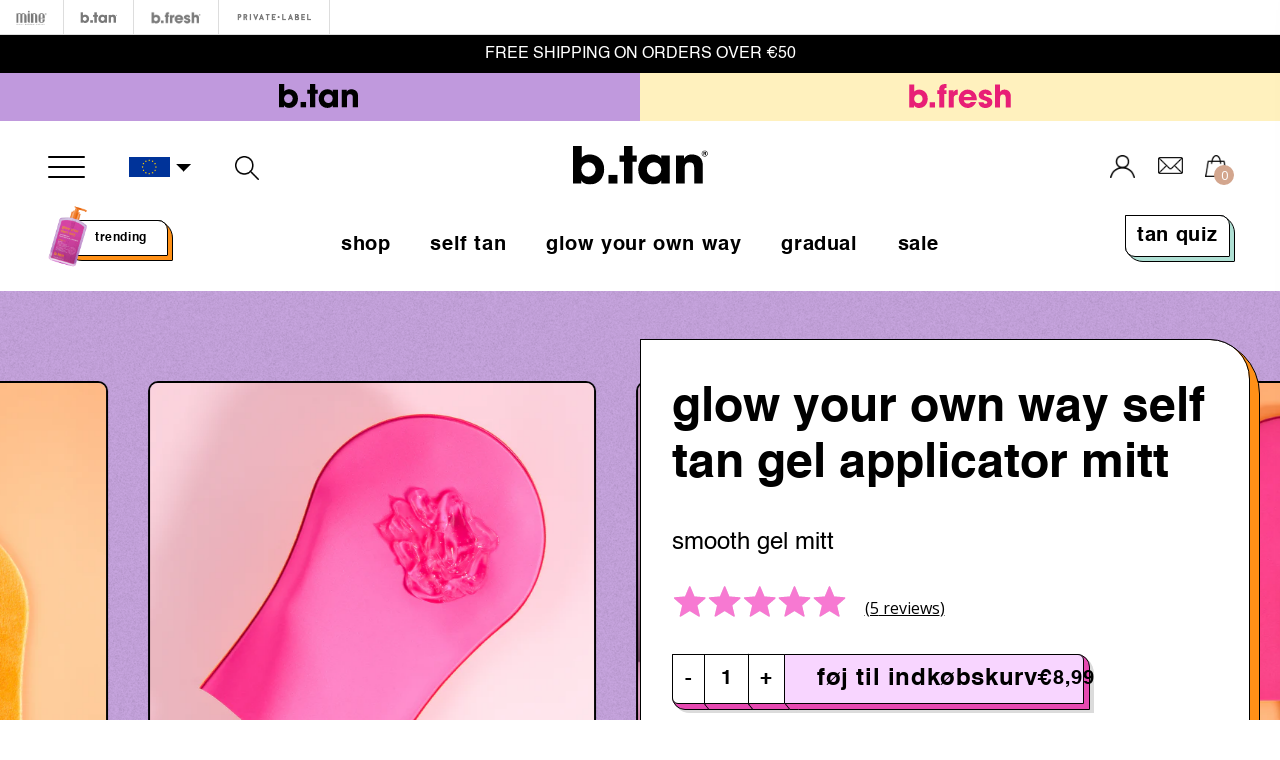

--- FILE ---
content_type: text/html; charset=utf-8
request_url: https://minetan.eu/da/products/glow-your-own-way-self-tan-gel-applicator-mitt
body_size: 38921
content:
<!doctype html>
<!--[if lt IE 7]> <html class="no-js lt-ie9 lt-ie8 lt-ie7" lang="en"> <![endif]-->
<!--[if IE 7]> <html class="no-js lt-ie9 lt-ie8" lang="en"> <![endif]-->
<!--[if IE 8]> <html class="no-js lt-ie9" lang="en"> <![endif]-->
<!--[if IE 9 ]> <html class="ie9 no-js"> <![endif]-->
<!-- [if (gt IE 9)|!(IE)]><! -->
<html lang="da" class="no-js">
  <!-- <![endif] -->
  <head>
   <script type="text/javascript" data-cmp-ab="1" src="https://cdn.consentmanager.net/delivery/js/semiautomatic.min.js" data-cmp-cdid="10f6bbb6e2087" data-cmp-host="d.delivery.consentmanager.net" data-cmp-cdn="cdn.consentmanager.net" data-cmp-codesrc="0"></script>
    <!-- Google Tag Manager -->
    <script>
      (function(w,d,s,l,i){w[l]=w[l]||[];w[l].push({'gtm.start':
      new Date().getTime(),event:'gtm.js'});var f=d.getElementsByTagName(s)[0],
      j=d.createElement(s),dl=l!='dataLayer'?'&l='+l:'';j.async=true;j.src=
      'https://www.googletagmanager.com/gtm.js?id='+i+dl;f.parentNode.insertBefore(j,f);
      })(window,document,'script','dataLayer','GTM-T4R4R9J');
    </script>
    <!-- End Google Tag Manager -->
    <!-- Basic page needs ================================================== -->
    <meta charset="utf-8">

    <!-- Title and description ================================================== -->
    <title>
      glow your own way | self tan gel applicator mitt | b.tan europe
      
      
       &ndash; MineTan EU
    </title>

    
      <meta name="description" content="the world’s first gel mitt! designed exclusively for the glow your own way collection to deliver the finest, most flawless finish. one side a spongy neoprene for application and the flip side a soft, velvet to buff the tan right in.">
    

    <!-- Product meta ================================================== -->
    


  <meta property="og:type" content="product">
  <meta property="og:title" content="glow your own way self tan gel applicator mitt">
  
  <meta property="og:image" content="http://minetan.eu/cdn/shop/files/btan-GlowYourOwnWay_SmoothGelMitt__marq-2_grande.png?v=1765378576">
  <meta property="og:image:secure_url" content="https://minetan.eu/cdn/shop/files/btan-GlowYourOwnWay_SmoothGelMitt__marq-2_grande.png?v=1765378576">
  
  <meta property="og:image" content="http://minetan.eu/cdn/shop/files/btan-GlowYourOwnWay_SmoothGelMitt__marq-9_grande.png?v=1765378576">
  <meta property="og:image:secure_url" content="https://minetan.eu/cdn/shop/files/btan-GlowYourOwnWay_SmoothGelMitt__marq-9_grande.png?v=1765378576">
  
  <meta property="og:image" content="http://minetan.eu/cdn/shop/files/btan-GlowYourOwnWay_SmoothGelMitt_NextLevel__marq-1_grande.png?v=1765378576">
  <meta property="og:image:secure_url" content="https://minetan.eu/cdn/shop/files/btan-GlowYourOwnWay_SmoothGelMitt_NextLevel__marq-1_grande.png?v=1765378576">
  
  <meta property="og:price:amount" content="8,99">
  <meta property="og:price:currency" content="EUR">


  <meta property="og:description" content="the world’s first gel mitt! designed exclusively for the glow your own way collection to deliver the finest, most flawless finish. one side a spongy neoprene for application and the flip side a soft, velvet to buff the tan right in.">


  <meta property="og:url" content="https://minetan.eu/da/products/glow-your-own-way-self-tan-gel-applicator-mitt">
  <meta property="og:site_name" content="MineTan EU">
    


  

  <meta name="twitter:card" content="product">
  <meta name="twitter:title" content="glow your own way self tan gel applicator mitt">
  <meta name="twitter:description" content="what am i?


a double sided mitt designed to be used with our clear self tan gels. spongy on one side for ultra smooth application, velvety on the other to buff your tan to flawless perfection.

">
  <meta name="twitter:image" content="https://minetan.eu/cdn/shop/files/btan-GlowYourOwnWay_SmoothGelMitt__marq-2_medium.png?v=1765378576">
  <meta name="twitter:image:width" content="240">
  <meta name="twitter:image:height" content="240">
  <meta name="twitter:label1" content="Price">
  <meta name="twitter:data1" content="€8,99 EUR">
  
  <meta name="twitter:label2" content="Brand">
  <meta name="twitter:data2" content="b.tan">
  


    <!-- Helpers ================================================== -->
    
    <meta name="viewport" content="width=device-width,initial-scale=1,maximum-scale=1,user-scalable=no">

    <!-- Favicon -->
    <link rel="shortcut icon" href="//minetan.eu/cdn/shop/t/52/assets/fav-btan.ico?v=72512614250517249411756825999" type="image/x-icon">
 
    <!-- fonts -->
    

    <!-- Styles -->
    <link href="//cdnjs.cloudflare.com/ajax/libs/Swiper/3.4.2/css/swiper.min.css" rel="stylesheet" type="text/css" media="all" />
<link href="//cdnjs.cloudflare.com/ajax/libs/font-awesome/4.7.0/css/font-awesome.min.css" rel="stylesheet" type="text/css" media="all" />
<link href="//fonts.googleapis.com/css?family=Open+Sans:400,400i,600,700|Montserrat:400,600" rel="stylesheet" type="text/css" media="all" />

<link href="//minetan.eu/cdn/shop/t/52/assets/bundle.css?v=35423057960946129581758197563" rel="stylesheet" type="text/css" media="all" />

<link href="//minetan.eu/cdn/shop/t/52/assets/new_custom.css?v=145526061980402099091757677048" rel="stylesheet" type="text/css" media="all" />
<link href="//minetan.eu/cdn/shop/t/52/assets/new-signup.scss.css?v=5705559029969705651756826745" rel="stylesheet" type="text/css" media="all" />




 
 
 

 

<link href="//minetan.eu/cdn/shop/t/52/assets/simplebar.css?v=107409980137146964771756826486" rel="stylesheet" type="text/css" media="all" />
<link href="//minetan.eu/cdn/shop/t/52/assets/cart-drawer.css?v=14693508449653061791762111015" rel="stylesheet" type="text/css" media="all" />
    <link href="//minetan.eu/cdn/shop/t/52/assets/tiny-slider.css?v=164510136814586918581756826576" rel="stylesheet" type="text/css" media="all" />
    <link href="//minetan.eu/cdn/shop/t/52/assets/btan-bfresh-2025.css?v=38089258469183348141766352415" rel="stylesheet" type="text/css" media="all" />

    <!-- Scripts -->
    <script src="//minetan.eu/cdn/shop/t/52/assets/tiny-slider.js?v=19881873247063674041756826578" type="text/javascript"></script>
    <meta name="format-detection" content="telephone=no">
<script src="//ajax.googleapis.com/ajax/libs/jquery/1.8.1/jquery.min.js"></script>
<script src="//ajax.googleapis.com/ajax/libs/jqueryui/1.8.1/jquery-ui.min.js" type="text/javascript"></script>

<!-- Hotjar Tracking Code for Mine EU -->
<script>
    (function(h,o,t,j,a,r){
        h.hj=h.hj||function(){(h.hj.q=h.hj.q||[]).push(arguments)};
        h._hjSettings={hjid:5340912,hjsv:6};
        a=o.getElementsByTagName('head')[0];
        r=o.createElement('script');r.async=1;
        r.src=t+h._hjSettings.hjid+j+h._hjSettings.hjsv;
        a.appendChild(r);
    })(window,document,'https://static.hotjar.com/c/hotjar-','.js?sv=');
</script>

    <!-- Header hook for plugins ================================================== -->
    <script>window.performance && window.performance.mark && window.performance.mark('shopify.content_for_header.start');</script><meta id="shopify-digital-wallet" name="shopify-digital-wallet" content="/16546191/digital_wallets/dialog">
<meta name="shopify-checkout-api-token" content="1c8c71431cb24857b0ec923bd8531c4a">
<meta id="in-context-paypal-metadata" data-shop-id="16546191" data-venmo-supported="false" data-environment="production" data-locale="en_US" data-paypal-v4="true" data-currency="EUR">
<link rel="alternate" hreflang="x-default" href="https://minetan.eu/products/glow-your-own-way-self-tan-gel-applicator-mitt">
<link rel="alternate" hreflang="pt-PT" href="https://minetan.eu/pt-pt/products/glow-your-own-way-self-tan-gel-applicator-mitt">
<link rel="alternate" hreflang="en-NL" href="https://minetan.eu/products/glow-your-own-way-self-tan-gel-applicator-mitt">
<link rel="alternate" hreflang="da-NL" href="https://minetan.eu/da/products/glow-your-own-way-self-tan-gel-applicator-mitt">
<link rel="alternate" hreflang="de-NL" href="https://minetan.eu/de/products/glow-your-own-way-self-tan-gel-applicator-mitt">
<link rel="alternate" hreflang="es-NL" href="https://minetan.eu/es/products/glow-your-own-way-self-tan-gel-applicator-mitt">
<link rel="alternate" hreflang="fi-NL" href="https://minetan.eu/fi/products/glow-your-own-way-self-tan-gel-applicator-mitt">
<link rel="alternate" hreflang="fr-NL" href="https://minetan.eu/fr/products/glow-your-own-way-self-tan-gel-applicator-mitt">
<link rel="alternate" hreflang="it-NL" href="https://minetan.eu/it/products/glow-your-own-way-self-tan-gel-applicator-mitt">
<link rel="alternate" hreflang="nl-NL" href="https://minetan.eu/nl/products/glow-your-own-way-self-tan-gel-applicator-mitt">
<link rel="alternate" hreflang="pl-NL" href="https://minetan.eu/pl/products/glow-your-own-way-self-tan-gel-applicator-mitt">
<link rel="alternate" hreflang="pt-NL" href="https://minetan.eu/pt/products/glow-your-own-way-self-tan-gel-applicator-mitt">
<link rel="alternate" hreflang="sv-NL" href="https://minetan.eu/sv/products/glow-your-own-way-self-tan-gel-applicator-mitt">
<link rel="alternate" type="application/json+oembed" href="https://minetan.eu/da/products/glow-your-own-way-self-tan-gel-applicator-mitt.oembed">
<script async="async" src="/checkouts/internal/preloads.js?locale=da-NL"></script>
<link rel="preconnect" href="https://shop.app" crossorigin="anonymous">
<script async="async" src="https://shop.app/checkouts/internal/preloads.js?locale=da-NL&shop_id=16546191" crossorigin="anonymous"></script>
<script id="apple-pay-shop-capabilities" type="application/json">{"shopId":16546191,"countryCode":"NL","currencyCode":"EUR","merchantCapabilities":["supports3DS"],"merchantId":"gid:\/\/shopify\/Shop\/16546191","merchantName":"MineTan EU","requiredBillingContactFields":["postalAddress","email","phone"],"requiredShippingContactFields":["postalAddress","email","phone"],"shippingType":"shipping","supportedNetworks":["visa","maestro","masterCard","amex"],"total":{"type":"pending","label":"MineTan EU","amount":"1.00"},"shopifyPaymentsEnabled":true,"supportsSubscriptions":true}</script>
<script id="shopify-features" type="application/json">{"accessToken":"1c8c71431cb24857b0ec923bd8531c4a","betas":["rich-media-storefront-analytics"],"domain":"minetan.eu","predictiveSearch":true,"shopId":16546191,"locale":"da"}</script>
<script>var Shopify = Shopify || {};
Shopify.shop = "eu-store-marqueofbrands.myshopify.com";
Shopify.locale = "da";
Shopify.currency = {"active":"EUR","rate":"1.0"};
Shopify.country = "NL";
Shopify.theme = {"name":"Redesign2024 - b.tan\/b.fresh - 02.09","id":186558349655,"schema_name":null,"schema_version":null,"theme_store_id":null,"role":"main"};
Shopify.theme.handle = "null";
Shopify.theme.style = {"id":null,"handle":null};
Shopify.cdnHost = "minetan.eu/cdn";
Shopify.routes = Shopify.routes || {};
Shopify.routes.root = "/da/";</script>
<script type="module">!function(o){(o.Shopify=o.Shopify||{}).modules=!0}(window);</script>
<script>!function(o){function n(){var o=[];function n(){o.push(Array.prototype.slice.apply(arguments))}return n.q=o,n}var t=o.Shopify=o.Shopify||{};t.loadFeatures=n(),t.autoloadFeatures=n()}(window);</script>
<script>
  window.ShopifyPay = window.ShopifyPay || {};
  window.ShopifyPay.apiHost = "shop.app\/pay";
  window.ShopifyPay.redirectState = null;
</script>
<script id="shop-js-analytics" type="application/json">{"pageType":"product"}</script>
<script defer="defer" async type="module" src="//minetan.eu/cdn/shopifycloud/shop-js/modules/v2/client.init-shop-cart-sync_DRC1jiY2.da.esm.js"></script>
<script defer="defer" async type="module" src="//minetan.eu/cdn/shopifycloud/shop-js/modules/v2/chunk.common_CrN0W3AX.esm.js"></script>
<script defer="defer" async type="module" src="//minetan.eu/cdn/shopifycloud/shop-js/modules/v2/chunk.modal_B5qjH7Fp.esm.js"></script>
<script type="module">
  await import("//minetan.eu/cdn/shopifycloud/shop-js/modules/v2/client.init-shop-cart-sync_DRC1jiY2.da.esm.js");
await import("//minetan.eu/cdn/shopifycloud/shop-js/modules/v2/chunk.common_CrN0W3AX.esm.js");
await import("//minetan.eu/cdn/shopifycloud/shop-js/modules/v2/chunk.modal_B5qjH7Fp.esm.js");

  window.Shopify.SignInWithShop?.initShopCartSync?.({"fedCMEnabled":true,"windoidEnabled":true});

</script>
<script>
  window.Shopify = window.Shopify || {};
  if (!window.Shopify.featureAssets) window.Shopify.featureAssets = {};
  window.Shopify.featureAssets['shop-js'] = {"shop-cart-sync":["modules/v2/client.shop-cart-sync_Dv2KiPdg.da.esm.js","modules/v2/chunk.common_CrN0W3AX.esm.js","modules/v2/chunk.modal_B5qjH7Fp.esm.js"],"init-fed-cm":["modules/v2/client.init-fed-cm_BPTUrPNh.da.esm.js","modules/v2/chunk.common_CrN0W3AX.esm.js","modules/v2/chunk.modal_B5qjH7Fp.esm.js"],"shop-toast-manager":["modules/v2/client.shop-toast-manager_Bh4QHKw4.da.esm.js","modules/v2/chunk.common_CrN0W3AX.esm.js","modules/v2/chunk.modal_B5qjH7Fp.esm.js"],"init-shop-cart-sync":["modules/v2/client.init-shop-cart-sync_DRC1jiY2.da.esm.js","modules/v2/chunk.common_CrN0W3AX.esm.js","modules/v2/chunk.modal_B5qjH7Fp.esm.js"],"shop-button":["modules/v2/client.shop-button_X7PgUzeH.da.esm.js","modules/v2/chunk.common_CrN0W3AX.esm.js","modules/v2/chunk.modal_B5qjH7Fp.esm.js"],"init-windoid":["modules/v2/client.init-windoid_RlQjjH2A.da.esm.js","modules/v2/chunk.common_CrN0W3AX.esm.js","modules/v2/chunk.modal_B5qjH7Fp.esm.js"],"shop-cash-offers":["modules/v2/client.shop-cash-offers_B7IQk_fM.da.esm.js","modules/v2/chunk.common_CrN0W3AX.esm.js","modules/v2/chunk.modal_B5qjH7Fp.esm.js"],"pay-button":["modules/v2/client.pay-button_BeWvMhtg.da.esm.js","modules/v2/chunk.common_CrN0W3AX.esm.js","modules/v2/chunk.modal_B5qjH7Fp.esm.js"],"init-customer-accounts":["modules/v2/client.init-customer-accounts_BtfC2cLk.da.esm.js","modules/v2/client.shop-login-button_CoJ8YZGj.da.esm.js","modules/v2/chunk.common_CrN0W3AX.esm.js","modules/v2/chunk.modal_B5qjH7Fp.esm.js"],"avatar":["modules/v2/client.avatar_BTnouDA3.da.esm.js"],"checkout-modal":["modules/v2/client.checkout-modal_VIGk8YOv.da.esm.js","modules/v2/chunk.common_CrN0W3AX.esm.js","modules/v2/chunk.modal_B5qjH7Fp.esm.js"],"init-shop-for-new-customer-accounts":["modules/v2/client.init-shop-for-new-customer-accounts_Ce13kADV.da.esm.js","modules/v2/client.shop-login-button_CoJ8YZGj.da.esm.js","modules/v2/chunk.common_CrN0W3AX.esm.js","modules/v2/chunk.modal_B5qjH7Fp.esm.js"],"init-customer-accounts-sign-up":["modules/v2/client.init-customer-accounts-sign-up_BssfBd98.da.esm.js","modules/v2/client.shop-login-button_CoJ8YZGj.da.esm.js","modules/v2/chunk.common_CrN0W3AX.esm.js","modules/v2/chunk.modal_B5qjH7Fp.esm.js"],"init-shop-email-lookup-coordinator":["modules/v2/client.init-shop-email-lookup-coordinator_BtyDrksl.da.esm.js","modules/v2/chunk.common_CrN0W3AX.esm.js","modules/v2/chunk.modal_B5qjH7Fp.esm.js"],"shop-follow-button":["modules/v2/client.shop-follow-button_C_wA9utf.da.esm.js","modules/v2/chunk.common_CrN0W3AX.esm.js","modules/v2/chunk.modal_B5qjH7Fp.esm.js"],"shop-login-button":["modules/v2/client.shop-login-button_CoJ8YZGj.da.esm.js","modules/v2/chunk.common_CrN0W3AX.esm.js","modules/v2/chunk.modal_B5qjH7Fp.esm.js"],"shop-login":["modules/v2/client.shop-login_BGcvJfq_.da.esm.js","modules/v2/chunk.common_CrN0W3AX.esm.js","modules/v2/chunk.modal_B5qjH7Fp.esm.js"],"lead-capture":["modules/v2/client.lead-capture_B2Lh4CYu.da.esm.js","modules/v2/chunk.common_CrN0W3AX.esm.js","modules/v2/chunk.modal_B5qjH7Fp.esm.js"],"payment-terms":["modules/v2/client.payment-terms_CeFWJiVF.da.esm.js","modules/v2/chunk.common_CrN0W3AX.esm.js","modules/v2/chunk.modal_B5qjH7Fp.esm.js"]};
</script>
<script>(function() {
  var isLoaded = false;
  function asyncLoad() {
    if (isLoaded) return;
    isLoaded = true;
    var urls = ["\/\/d1liekpayvooaz.cloudfront.net\/apps\/customizery\/customizery.js?shop=eu-store-marqueofbrands.myshopify.com","https:\/\/cdn-stamped-io.azureedge.net\/files\/widget.min.js?shop=eu-store-marqueofbrands.myshopify.com","https:\/\/static.klaviyo.com\/onsite\/js\/klaviyo.js?company_id=UJLU8V\u0026shop=eu-store-marqueofbrands.myshopify.com","https:\/\/static.klaviyo.com\/onsite\/js\/klaviyo.js?company_id=UJLU8V\u0026shop=eu-store-marqueofbrands.myshopify.com","https:\/\/d3hw6dc1ow8pp2.cloudfront.net\/reviewsWidget.min.js?shop=eu-store-marqueofbrands.myshopify.com"];
    for (var i = 0; i < urls.length; i++) {
      var s = document.createElement('script');
      s.type = 'text/javascript';
      s.async = true;
      s.src = urls[i];
      var x = document.getElementsByTagName('script')[0];
      x.parentNode.insertBefore(s, x);
    }
  };
  if(window.attachEvent) {
    window.attachEvent('onload', asyncLoad);
  } else {
    window.addEventListener('load', asyncLoad, false);
  }
})();</script>
<script id="__st">var __st={"a":16546191,"offset":3600,"reqid":"246ad19f-70b3-4d3f-80d6-3fbb19e9d167-1769580856","pageurl":"minetan.eu\/da\/products\/glow-your-own-way-self-tan-gel-applicator-mitt","u":"ed23806a3b3b","p":"product","rtyp":"product","rid":8937273262423};</script>
<script>window.ShopifyPaypalV4VisibilityTracking = true;</script>
<script id="captcha-bootstrap">!function(){'use strict';const t='contact',e='account',n='new_comment',o=[[t,t],['blogs',n],['comments',n],[t,'customer']],c=[[e,'customer_login'],[e,'guest_login'],[e,'recover_customer_password'],[e,'create_customer']],r=t=>t.map((([t,e])=>`form[action*='/${t}']:not([data-nocaptcha='true']) input[name='form_type'][value='${e}']`)).join(','),a=t=>()=>t?[...document.querySelectorAll(t)].map((t=>t.form)):[];function s(){const t=[...o],e=r(t);return a(e)}const i='password',u='form_key',d=['recaptcha-v3-token','g-recaptcha-response','h-captcha-response',i],f=()=>{try{return window.sessionStorage}catch{return}},m='__shopify_v',_=t=>t.elements[u];function p(t,e,n=!1){try{const o=window.sessionStorage,c=JSON.parse(o.getItem(e)),{data:r}=function(t){const{data:e,action:n}=t;return t[m]||n?{data:e,action:n}:{data:t,action:n}}(c);for(const[e,n]of Object.entries(r))t.elements[e]&&(t.elements[e].value=n);n&&o.removeItem(e)}catch(o){console.error('form repopulation failed',{error:o})}}const l='form_type',E='cptcha';function T(t){t.dataset[E]=!0}const w=window,h=w.document,L='Shopify',v='ce_forms',y='captcha';let A=!1;((t,e)=>{const n=(g='f06e6c50-85a8-45c8-87d0-21a2b65856fe',I='https://cdn.shopify.com/shopifycloud/storefront-forms-hcaptcha/ce_storefront_forms_captcha_hcaptcha.v1.5.2.iife.js',D={infoText:'Beskyttet af hCaptcha',privacyText:'Beskyttelse af persondata',termsText:'Vilkår'},(t,e,n)=>{const o=w[L][v],c=o.bindForm;if(c)return c(t,g,e,D).then(n);var r;o.q.push([[t,g,e,D],n]),r=I,A||(h.body.append(Object.assign(h.createElement('script'),{id:'captcha-provider',async:!0,src:r})),A=!0)});var g,I,D;w[L]=w[L]||{},w[L][v]=w[L][v]||{},w[L][v].q=[],w[L][y]=w[L][y]||{},w[L][y].protect=function(t,e){n(t,void 0,e),T(t)},Object.freeze(w[L][y]),function(t,e,n,w,h,L){const[v,y,A,g]=function(t,e,n){const i=e?o:[],u=t?c:[],d=[...i,...u],f=r(d),m=r(i),_=r(d.filter((([t,e])=>n.includes(e))));return[a(f),a(m),a(_),s()]}(w,h,L),I=t=>{const e=t.target;return e instanceof HTMLFormElement?e:e&&e.form},D=t=>v().includes(t);t.addEventListener('submit',(t=>{const e=I(t);if(!e)return;const n=D(e)&&!e.dataset.hcaptchaBound&&!e.dataset.recaptchaBound,o=_(e),c=g().includes(e)&&(!o||!o.value);(n||c)&&t.preventDefault(),c&&!n&&(function(t){try{if(!f())return;!function(t){const e=f();if(!e)return;const n=_(t);if(!n)return;const o=n.value;o&&e.removeItem(o)}(t);const e=Array.from(Array(32),(()=>Math.random().toString(36)[2])).join('');!function(t,e){_(t)||t.append(Object.assign(document.createElement('input'),{type:'hidden',name:u})),t.elements[u].value=e}(t,e),function(t,e){const n=f();if(!n)return;const o=[...t.querySelectorAll(`input[type='${i}']`)].map((({name:t})=>t)),c=[...d,...o],r={};for(const[a,s]of new FormData(t).entries())c.includes(a)||(r[a]=s);n.setItem(e,JSON.stringify({[m]:1,action:t.action,data:r}))}(t,e)}catch(e){console.error('failed to persist form',e)}}(e),e.submit())}));const S=(t,e)=>{t&&!t.dataset[E]&&(n(t,e.some((e=>e===t))),T(t))};for(const o of['focusin','change'])t.addEventListener(o,(t=>{const e=I(t);D(e)&&S(e,y())}));const B=e.get('form_key'),M=e.get(l),P=B&&M;t.addEventListener('DOMContentLoaded',(()=>{const t=y();if(P)for(const e of t)e.elements[l].value===M&&p(e,B);[...new Set([...A(),...v().filter((t=>'true'===t.dataset.shopifyCaptcha))])].forEach((e=>S(e,t)))}))}(h,new URLSearchParams(w.location.search),n,t,e,['guest_login'])})(!0,!0)}();</script>
<script integrity="sha256-4kQ18oKyAcykRKYeNunJcIwy7WH5gtpwJnB7kiuLZ1E=" data-source-attribution="shopify.loadfeatures" defer="defer" src="//minetan.eu/cdn/shopifycloud/storefront/assets/storefront/load_feature-a0a9edcb.js" crossorigin="anonymous"></script>
<script crossorigin="anonymous" defer="defer" src="//minetan.eu/cdn/shopifycloud/storefront/assets/shopify_pay/storefront-65b4c6d7.js?v=20250812"></script>
<script data-source-attribution="shopify.dynamic_checkout.dynamic.init">var Shopify=Shopify||{};Shopify.PaymentButton=Shopify.PaymentButton||{isStorefrontPortableWallets:!0,init:function(){window.Shopify.PaymentButton.init=function(){};var t=document.createElement("script");t.src="https://minetan.eu/cdn/shopifycloud/portable-wallets/latest/portable-wallets.da.js",t.type="module",document.head.appendChild(t)}};
</script>
<script data-source-attribution="shopify.dynamic_checkout.buyer_consent">
  function portableWalletsHideBuyerConsent(e){var t=document.getElementById("shopify-buyer-consent"),n=document.getElementById("shopify-subscription-policy-button");t&&n&&(t.classList.add("hidden"),t.setAttribute("aria-hidden","true"),n.removeEventListener("click",e))}function portableWalletsShowBuyerConsent(e){var t=document.getElementById("shopify-buyer-consent"),n=document.getElementById("shopify-subscription-policy-button");t&&n&&(t.classList.remove("hidden"),t.removeAttribute("aria-hidden"),n.addEventListener("click",e))}window.Shopify?.PaymentButton&&(window.Shopify.PaymentButton.hideBuyerConsent=portableWalletsHideBuyerConsent,window.Shopify.PaymentButton.showBuyerConsent=portableWalletsShowBuyerConsent);
</script>
<script data-source-attribution="shopify.dynamic_checkout.cart.bootstrap">document.addEventListener("DOMContentLoaded",(function(){function t(){return document.querySelector("shopify-accelerated-checkout-cart, shopify-accelerated-checkout")}if(t())Shopify.PaymentButton.init();else{new MutationObserver((function(e,n){t()&&(Shopify.PaymentButton.init(),n.disconnect())})).observe(document.body,{childList:!0,subtree:!0})}}));
</script>
<link id="shopify-accelerated-checkout-styles" rel="stylesheet" media="screen" href="https://minetan.eu/cdn/shopifycloud/portable-wallets/latest/accelerated-checkout-backwards-compat.css" crossorigin="anonymous">
<style id="shopify-accelerated-checkout-cart">
        #shopify-buyer-consent {
  margin-top: 1em;
  display: inline-block;
  width: 100%;
}

#shopify-buyer-consent.hidden {
  display: none;
}

#shopify-subscription-policy-button {
  background: none;
  border: none;
  padding: 0;
  text-decoration: underline;
  font-size: inherit;
  cursor: pointer;
}

#shopify-subscription-policy-button::before {
  box-shadow: none;
}

      </style>
<script id="sections-script" data-sections="main-product-btan-self-tan,dynamic-product-btan-information-tabs" defer="defer" src="//minetan.eu/cdn/shop/t/52/compiled_assets/scripts.js?v=48515"></script>
<script>window.performance && window.performance.mark && window.performance.mark('shopify.content_for_header.end');</script>

    <!--[if lt IE 9]> <script src="//html5shiv.googlecode.com/svn/trunk/html5.js" type="text/javascript"></script> <![endif]-->

    
    

    <link href="https://d3hw6dc1ow8pp2.cloudfront.net/styles/main.min.css" rel="stylesheet" type="text/css">
<style type="text/css">
.okeReviews .okeReviews-reviewsWidget-header-controls-writeReview {
        display: inline-block;
    }
    .okeReviews .okeReviews-reviewsWidget.is-okeReviews-empty {
        display: block;
    }
</style>
<script type="application/json" id="oke-reviews-settings">
{"analyticsSettings":{"provider":"none"},"disableInitialReviewsFetchOnProducts":false,"filtersEnabled":false,"initialReviewDisplayCount":3,"omitMicrodata":true,"reviewSortOrder":"date","subscriberId":"7d225714-0c9c-433a-839d-914c9be782d1","widgetTemplateId":"default","starRatingColor":"#E077A8","recorderPlus":true,"recorderQandaPlus":true}
</script>

    <link rel="stylesheet" type="text/css" href="https://dov7r31oq5dkj.cloudfront.net/7d225714-0c9c-433a-839d-914c9be782d1/widget-style-customisations.css?v=1f6310ec-52f3-4d23-b7a6-c1e083df489e">
    

  
<script type="application/ld+json">
    {
      "@context": "http://schema.org/",
      "@type": "Product",
      "name": "glow your own way self tan gel applicator mitt",
      "image": "https://minetan.eu/cdn/shop/files/btan-GlowYourOwnWay_SmoothGelMitt__marq-2_450x450.png?v=1765378576",
      "description": "what am i?\n\n\na double sided mitt designed to be used with our clear self tan gels. spongy on one side for ultra smooth application, velvety on the other to buff your tan to flawless perfection.",
      "mpn": "8937273262423",
      "brand": {
        "@type": "Thing",
        "name": "b.tan"
      },
      "offers": {
        "@type": "Offer",
        "priceCurrency": "EUR",
        "price": "899",
        "availability": "InStock",
        "seller": {
          "@type": "Organization",
          "name": "MineTan EU"
        }
      }
      
      ,"aggregateRating": {
        "@type": "AggregateRating",
        "ratingValue": "5.0",
        "ratingCount": "5"
      }
      
    }
  </script>
  

 
    <script src="//minetan.eu/cdn/shop/t/52/assets/okendo-reviews.js?v=26309427318495683071756826390" type="text/javascript"></script>   
  <!-- BEGIN app block: shopify://apps/langshop/blocks/sdk/84899e01-2b29-42af-99d6-46d16daa2111 --><!-- BEGIN app snippet: config --><script type="text/javascript">
    /** Workaround for backward compatibility with old versions of localized themes */
    if (window.LangShopConfig && window.LangShopConfig.themeDynamics && window.LangShopConfig.themeDynamics.length) {
        themeDynamics = window.LangShopConfig.themeDynamics;
    } else {
        themeDynamics = [];
    }

    window.LangShopConfig = {
    "currentLanguage": "da",
    "currentCurrency": "eur",
    "currentCountry": "NL",
    "shopifyLocales": [{"code":"en","name":"Engelsk","endonym_name":"English","rootUrl":"\/"},{"code":"da","name":"Dansk","endonym_name":"Dansk","rootUrl":"\/da"},{"code":"de","name":"Tysk","endonym_name":"Deutsch","rootUrl":"\/de"},{"code":"es","name":"Spansk","endonym_name":"Español","rootUrl":"\/es"},{"code":"fi","name":"Finsk","endonym_name":"Suomi","rootUrl":"\/fi"},{"code":"fr","name":"Fransk","endonym_name":"français","rootUrl":"\/fr"},{"code":"it","name":"Italiensk","endonym_name":"Italiano","rootUrl":"\/it"},{"code":"nl","name":"Hollandsk","endonym_name":"Nederlands","rootUrl":"\/nl"},{"code":"pl","name":"Polsk","endonym_name":"Polski","rootUrl":"\/pl"},{"code":"pt-PT","name":"Portugisisk (Portugal)","endonym_name":"português (Portugal)","rootUrl":"\/pt"},{"code":"sv","name":"Svensk","endonym_name":"svenska","rootUrl":"\/sv"}    ],
    "shopifyCountries": [{"code":"BE","name":"Belgien", "currency":"EUR"},{"code":"BG","name":"Bulgarien", "currency":"EUR"},{"code":"DK","name":"Danmark", "currency":"EUR"},{"code":"EE","name":"Estland", "currency":"EUR"},{"code":"FO","name":"Færøerne", "currency":"EUR"},{"code":"FI","name":"Finland", "currency":"EUR"},{"code":"FR","name":"Frankrig", "currency":"EUR"},{"code":"GR","name":"Grækenland", "currency":"EUR"},{"code":"NL","name":"Holland (Nederlandene)", "currency":"EUR"},{"code":"IS","name":"Island", "currency":"EUR"},{"code":"IT","name":"Italien", "currency":"EUR"},{"code":"HR","name":"Kroatien", "currency":"EUR"},{"code":"LV","name":"Letland", "currency":"EUR"},{"code":"LI","name":"Liechtenstein", "currency":"EUR"},{"code":"LT","name":"Litauen", "currency":"EUR"},{"code":"LU","name":"Luxembourg", "currency":"EUR"},{"code":"MT","name":"Malta", "currency":"EUR"},{"code":"ME","name":"Montenegro", "currency":"EUR"},{"code":"NO","name":"Norge", "currency":"EUR"},{"code":"AT","name":"Østrig", "currency":"EUR"},{"code":"PL","name":"Polen", "currency":"EUR"},{"code":"PT","name":"Portugal", "currency":"EUR"},{"code":"RO","name":"Rumænien", "currency":"EUR"},{"code":"CH","name":"Schweiz", "currency":"EUR"},{"code":"SK","name":"Slovakiet", "currency":"EUR"},{"code":"SI","name":"Slovenien", "currency":"EUR"},{"code":"ES","name":"Spanien", "currency":"EUR"},{"code":"SE","name":"Sverige", "currency":"EUR"},{"code":"CZ","name":"Tjekkiet", "currency":"EUR"},{"code":"DE","name":"Tyskland", "currency":"EUR"},{"code":"HU","name":"Ungarn", "currency":"EUR"}    ],
    "shopifyCurrencies": ["EUR"],
    "originalLanguage": {"code":"en","alias":null,"title":"English","icon":null,"published":true,"active":false},
    "targetLanguages": [{"code":"da","alias":null,"title":"Danish","icon":null,"published":true,"active":true},{"code":"de","alias":null,"title":"German","icon":null,"published":true,"active":true},{"code":"es","alias":null,"title":"Spanish","icon":null,"published":true,"active":true},{"code":"fi","alias":null,"title":"Finnish","icon":null,"published":true,"active":true},{"code":"fr","alias":null,"title":"French","icon":null,"published":true,"active":true},{"code":"it","alias":null,"title":"Italian","icon":null,"published":true,"active":true},{"code":"nl","alias":null,"title":"Dutch","icon":null,"published":true,"active":true},{"code":"pl","alias":null,"title":"Polish","icon":null,"published":true,"active":true},{"code":"pt-PT","alias":null,"title":"Portuguese (Portugal)","icon":null,"published":true,"active":true},{"code":"sv","alias":null,"title":"Swedish","icon":null,"published":true,"active":true}],
    "languagesSwitchers": null,
    "defaultCurrency": {"code":"eur","title":"Euro","icon":null,"rate":0.9158,"formatWithCurrency":"€{{amount}} EUR","formatWithoutCurrency":"€{{amount}}"},
    "targetCurrencies": [],
    "currenciesSwitchers": [{"id":38646207,"title":null,"type":"dropdown","status":"admin-only","display":"all","position":"bottom-left","offset":"10px","shortTitles":false,"isolateStyles":true,"icons":"rounded","sprite":"flags","defaultStyles":true,"devices":{"mobile":{"visible":true,"minWidth":null,"maxWidth":{"value":480,"dimension":"px"}},"tablet":{"visible":true,"minWidth":{"value":481,"dimension":"px"},"maxWidth":{"value":1023,"dimension":"px"}},"desktop":{"visible":true,"minWidth":{"value":1024,"dimension":"px"},"maxWidth":null}},"styles":{"dropdown":{"activeContainer":{"padding":{"top":{"value":8,"dimension":"px"},"right":{"value":10,"dimension":"px"},"bottom":{"value":8,"dimension":"px"},"left":{"value":10,"dimension":"px"}},"background":"rgba(255,255,255,.95)","borderRadius":{"topLeft":{"value":0,"dimension":"px"},"topRight":{"value":0,"dimension":"px"},"bottomLeft":{"value":0,"dimension":"px"},"bottomRight":{"value":0,"dimension":"px"}},"borderTop":{"color":"rgba(224, 224, 224, 1)","style":"solid","width":{"value":1,"dimension":"px"}},"borderRight":{"color":"rgba(224, 224, 224, 1)","style":"solid","width":{"value":1,"dimension":"px"}},"borderBottom":{"color":"rgba(224, 224, 224, 1)","style":"solid","width":{"value":1,"dimension":"px"}},"borderLeft":{"color":"rgba(224, 224, 224, 1)","style":"solid","width":{"value":1,"dimension":"px"}}},"activeContainerHovered":null,"activeItem":{"fontSize":{"value":13,"dimension":"px"},"fontFamily":"Open Sans","color":"rgba(39, 46, 49, 1)"},"activeItemHovered":null,"activeItemIcon":{"offset":{"value":10,"dimension":"px"},"position":"left"},"dropdownContainer":{"animation":"sliding","background":"rgba(255,255,255,.95)","borderRadius":{"topLeft":{"value":0,"dimension":"px"},"topRight":{"value":0,"dimension":"px"},"bottomLeft":{"value":0,"dimension":"px"},"bottomRight":{"value":0,"dimension":"px"}},"borderTop":{"color":"rgba(224, 224, 224, 1)","style":"solid","width":{"value":1,"dimension":"px"}},"borderRight":{"color":"rgba(224, 224, 224, 1)","style":"solid","width":{"value":1,"dimension":"px"}},"borderBottom":{"color":"rgba(224, 224, 224, 1)","style":"solid","width":{"value":1,"dimension":"px"}},"borderLeft":{"color":"rgba(224, 224, 224, 1)","style":"solid","width":{"value":1,"dimension":"px"}},"padding":{"top":{"value":0,"dimension":"px"},"right":{"value":0,"dimension":"px"},"bottom":{"value":0,"dimension":"px"},"left":{"value":0,"dimension":"px"}}},"dropdownContainerHovered":null,"dropdownItem":{"padding":{"top":{"value":8,"dimension":"px"},"right":{"value":10,"dimension":"px"},"bottom":{"value":8,"dimension":"px"},"left":{"value":10,"dimension":"px"}},"fontSize":{"value":13,"dimension":"px"},"fontFamily":"Open Sans","color":"rgba(39, 46, 49, 1)"},"dropdownItemHovered":{"color":"rgba(27, 160, 227, 1)"},"dropdownItemIcon":{"position":"left","offset":{"value":10,"dimension":"px"}},"arrow":{"color":"rgba(39, 46, 49, 1)","position":"right","offset":{"value":20,"dimension":"px"},"size":{"value":6,"dimension":"px"}}},"inline":{"container":{"background":"rgba(255,255,255,.95)","borderRadius":{"topLeft":{"value":4,"dimension":"px"},"topRight":{"value":4,"dimension":"px"},"bottomLeft":{"value":4,"dimension":"px"},"bottomRight":{"value":4,"dimension":"px"}},"borderTop":{"color":"rgba(224, 224, 224, 1)","style":"solid","width":{"value":1,"dimension":"px"}},"borderRight":{"color":"rgba(224, 224, 224, 1)","style":"solid","width":{"value":1,"dimension":"px"}},"borderBottom":{"color":"rgba(224, 224, 224, 1)","style":"solid","width":{"value":1,"dimension":"px"}},"borderLeft":{"color":"rgba(224, 224, 224, 1)","style":"solid","width":{"value":1,"dimension":"px"}}},"containerHovered":null,"item":{"background":"transparent","padding":{"top":{"value":8,"dimension":"px"},"right":{"value":10,"dimension":"px"},"bottom":{"value":8,"dimension":"px"},"left":{"value":10,"dimension":"px"}},"fontSize":{"value":13,"dimension":"px"},"fontFamily":"Open Sans","color":"rgba(39, 46, 49, 1)"},"itemHovered":{"background":"rgba(245, 245, 245, 1)","color":"rgba(39, 46, 49, 1)"},"itemActive":{"background":"rgba(245, 245, 245, 1)","color":"rgba(27, 160, 227, 1)"},"itemIcon":{"position":"left","offset":{"value":10,"dimension":"px"}}},"ios":{"activeContainer":{"padding":{"top":{"value":0,"dimension":"px"},"right":{"value":0,"dimension":"px"},"bottom":{"value":0,"dimension":"px"},"left":{"value":0,"dimension":"px"}},"background":"rgba(255,255,255,.95)","borderRadius":{"topLeft":{"value":0,"dimension":"px"},"topRight":{"value":0,"dimension":"px"},"bottomLeft":{"value":0,"dimension":"px"},"bottomRight":{"value":0,"dimension":"px"}},"borderTop":{"color":"rgba(224, 224, 224, 1)","style":"solid","width":{"value":1,"dimension":"px"}},"borderRight":{"color":"rgba(224, 224, 224, 1)","style":"solid","width":{"value":1,"dimension":"px"}},"borderBottom":{"color":"rgba(224, 224, 224, 1)","style":"solid","width":{"value":1,"dimension":"px"}},"borderLeft":{"color":"rgba(224, 224, 224, 1)","style":"solid","width":{"value":1,"dimension":"px"}}},"activeContainerHovered":null,"activeItem":{"fontSize":{"value":13,"dimension":"px"},"fontFamily":"Open Sans","color":"rgba(39, 46, 49, 1)","padding":{"top":{"value":8,"dimension":"px"},"right":{"value":10,"dimension":"px"},"bottom":{"value":8,"dimension":"px"},"left":{"value":10,"dimension":"px"}}},"activeItemHovered":null,"activeItemIcon":{"position":"left","offset":{"value":10,"dimension":"px"}},"modalOverlay":{"background":"rgba(0, 0, 0, 0.7)"},"wheelButtonsContainer":{"background":"rgba(255, 255, 255, 1)","padding":{"top":{"value":8,"dimension":"px"},"right":{"value":10,"dimension":"px"},"bottom":{"value":8,"dimension":"px"},"left":{"value":10,"dimension":"px"}},"borderTop":{"color":"rgba(224, 224, 224, 1)","style":"solid","width":{"value":0,"dimension":"px"}},"borderRight":{"color":"rgba(224, 224, 224, 1)","style":"solid","width":{"value":0,"dimension":"px"}},"borderBottom":{"color":"rgba(224, 224, 224, 1)","style":"solid","width":{"value":1,"dimension":"px"}},"borderLeft":{"color":"rgba(224, 224, 224, 1)","style":"solid","width":{"value":0,"dimension":"px"}}},"wheelCloseButton":{"fontSize":{"value":14,"dimension":"px"},"fontFamily":"Open Sans","color":"rgba(39, 46, 49, 1)","fontWeight":"bold"},"wheelCloseButtonHover":null,"wheelSubmitButton":{"fontSize":{"value":14,"dimension":"px"},"fontFamily":"Open Sans","color":"rgba(39, 46, 49, 1)","fontWeight":"bold"},"wheelSubmitButtonHover":null,"wheelPanelContainer":{"background":"rgba(255, 255, 255, 1)"},"wheelLine":{"borderTop":{"color":"rgba(224, 224, 224, 1)","style":"solid","width":{"value":1,"dimension":"px"}},"borderRight":{"color":"rgba(224, 224, 224, 1)","style":"solid","width":{"value":0,"dimension":"px"}},"borderBottom":{"color":"rgba(224, 224, 224, 1)","style":"solid","width":{"value":1,"dimension":"px"}},"borderLeft":{"color":"rgba(224, 224, 224, 1)","style":"solid","width":{"value":0,"dimension":"px"}}},"wheelItem":{"background":"transparent","padding":{"top":{"value":8,"dimension":"px"},"right":{"value":10,"dimension":"px"},"bottom":{"value":8,"dimension":"px"},"left":{"value":10,"dimension":"px"}},"fontSize":{"value":13,"dimension":"px"},"fontFamily":"Open Sans","color":"rgba(39, 46, 49, 1)","justifyContent":"flex-start"},"wheelItemIcon":{"position":"left","offset":{"value":10,"dimension":"px"}}},"modal":{"activeContainer":{"padding":{"top":{"value":0,"dimension":"px"},"right":{"value":0,"dimension":"px"},"bottom":{"value":0,"dimension":"px"},"left":{"value":0,"dimension":"px"}},"background":"rgba(255,255,255,.95)","borderRadius":{"topLeft":{"value":0,"dimension":"px"},"topRight":{"value":0,"dimension":"px"},"bottomLeft":{"value":0,"dimension":"px"},"bottomRight":{"value":0,"dimension":"px"}},"borderTop":{"color":"rgba(224, 224, 224, 1)","style":"solid","width":{"value":1,"dimension":"px"}},"borderRight":{"color":"rgba(224, 224, 224, 1)","style":"solid","width":{"value":1,"dimension":"px"}},"borderBottom":{"color":"rgba(224, 224, 224, 1)","style":"solid","width":{"value":1,"dimension":"px"}},"borderLeft":{"color":"rgba(224, 224, 224, 1)","style":"solid","width":{"value":1,"dimension":"px"}}},"activeContainerHovered":null,"activeItem":{"fontSize":{"value":13,"dimension":"px"},"fontFamily":"Open Sans","color":"rgba(39, 46, 49, 1)","padding":{"top":{"value":8,"dimension":"px"},"right":{"value":10,"dimension":"px"},"bottom":{"value":8,"dimension":"px"},"left":{"value":10,"dimension":"px"}}},"activeItemHovered":null,"activeItemIcon":{"position":"left","offset":{"value":10,"dimension":"px"}},"modalOverlay":{"background":"rgba(0, 0, 0, 0.7)"},"modalContent":{"animation":"sliding-down","background":"rgba(255, 255, 255, 1)","maxHeight":{"value":80,"dimension":"vh"},"maxWidth":{"value":80,"dimension":"vw"},"width":{"value":320,"dimension":"px"}},"modalContentHover":null,"modalItem":{"reverseElements":true,"fontSize":{"value":11,"dimension":"px"},"fontFamily":"Open Sans","color":"rgba(102, 102, 102, 1)","textTransform":"uppercase","fontWeight":"bold","justifyContent":"space-between","letterSpacing":{"value":3,"dimension":"px"},"padding":{"top":{"value":20,"dimension":"px"},"right":{"value":26,"dimension":"px"},"bottom":{"value":20,"dimension":"px"},"left":{"value":26,"dimension":"px"}}},"modalItemIcon":{"offset":{"value":20,"dimension":"px"}},"modalItemRadio":{"size":{"value":20,"dimension":"px"},"offset":{"value":20,"dimension":"px"},"color":"rgba(193, 202, 202, 1)"},"modalItemHovered":{"background":"rgba(255, 103, 99, 0.5)","color":"rgba(254, 236, 233, 1)"},"modalItemHoveredRadio":{"size":{"value":20,"dimension":"px"},"offset":{"value":20,"dimension":"px"},"color":"rgba(254, 236, 233, 1)"},"modalActiveItem":{"fontSize":{"value":15,"dimension":"px"},"color":"rgba(254, 236, 233, 1)","background":"rgba(255, 103, 99, 1)"},"modalActiveItemRadio":{"size":{"value":24,"dimension":"px"},"offset":{"value":18,"dimension":"px"},"color":"rgba(255, 255, 255, 1)"},"modalActiveItemHovered":null,"modalActiveItemHoveredRadio":null},"select":{"container":{"background":"rgba(255,255,255, 1)","borderRadius":{"topLeft":{"value":4,"dimension":"px"},"topRight":{"value":4,"dimension":"px"},"bottomLeft":{"value":4,"dimension":"px"},"bottomRight":{"value":4,"dimension":"px"}},"borderTop":{"color":"rgba(204, 204, 204, 1)","style":"solid","width":{"value":1,"dimension":"px"}},"borderRight":{"color":"rgba(204, 204, 204, 1)","style":"solid","width":{"value":1,"dimension":"px"}},"borderBottom":{"color":"rgba(204, 204, 204, 1)","style":"solid","width":{"value":1,"dimension":"px"}},"borderLeft":{"color":"rgba(204, 204, 204, 1)","style":"solid","width":{"value":1,"dimension":"px"}}},"text":{"padding":{"top":{"value":5,"dimension":"px"},"right":{"value":8,"dimension":"px"},"bottom":{"value":5,"dimension":"px"},"left":{"value":8,"dimension":"px"}},"fontSize":{"value":13,"dimension":"px"},"fontFamily":"Open Sans","color":"rgba(39, 46, 49, 1)"}}}}],
    "languageDetection": "browser",
    "languagesCountries": [{"code":"en","countries":["as","ai","ag","au","bs","bh","bd","bb","bz","bm","bw","br","io","bn","kh","ca","ky","cx","cc","ck","cy","dm","eg","et","fk","fj","gm","gh","gi","gr","gd","gu","gg","gy","hk","in","id","ie","im","il","jm","je","jo","ke","ki","kr","kw","la","lb","ls","lr","ly","my","mv","mt","mh","mu","fm","ms","na","nr","np","nz","ng","nu","nf","mp","om","pk","pw","pg","ph","pn","qa","rw","sh","kn","lc","vc","ws","sc","sl","sg","sb","so","za","gs","lk","sd","sz","sy","tz","th","tl","tk","to","tt","tc","tv","ug","ua","ae","gb","us","um","vn","vg","vi","zm","zw","ss"]},{"code":"da","countries":["dk","fo","gl","is"]},{"code":"de","countries":["at","de","li","lu","ch"]},{"code":"es","countries":["ar","bo","cl","co","cr","cu","do","ec","sv","gq","gt","hn","mx","ni","pa","py","pe","pr","es","uy","ve"]},{"code":"fi","countries":["fi","no"]},{"code":"fr","countries":["bj","bf","bi","cm","cf","td","km","cg","cd","ci","dj","fr","gf","pf","tf","ga","gp","gn","ht","mg","ml","mq","mr","yt","mc","ma","nc","ne","re","bl","mf","pm","sn","tg","tn","vu","wf"]},{"code":"it","countries":["va","it","sm"]},{"code":"nl","countries":["aw","be","nl","an","sr","bq","sx","cw"]},{"code":"pl","countries":["lt","pl"]},{"code":"pt-PT","countries":[]},{"code":"sv","countries":["ax","se"]}],
    "languagesBrowsers": [{"code":"en","browsers":["en"]},{"code":"da","browsers":["da"]},{"code":"de","browsers":["de"]},{"code":"es","browsers":["es"]},{"code":"fi","browsers":["fi"]},{"code":"fr","browsers":["fr"]},{"code":"it","browsers":["it"]},{"code":"nl","browsers":["nl"]},{"code":"pl","browsers":["pl"]},{"code":"pt-PT","browsers":["pt-PT"]},{"code":"sv","browsers":["sv"]}],
    "currencyDetection": "language",
    "currenciesLanguages": null,
    "currenciesCountries": null,
    "recommendationAlert": {"type":"banner","status":"disabled","isolateStyles":true,"styles":{"banner":{"bannerContainer":{"position":"top","spacing":10,"borderTop":{"color":"rgba(0,0,0,0.2)","style":"solid","width":{"value":0,"dimension":"px"}},"borderRadius":{"topLeft":{"value":0,"dimension":"px"},"topRight":{"value":0,"dimension":"px"},"bottomLeft":{"value":0,"dimension":"px"},"bottomRight":{"value":0,"dimension":"px"}},"borderRight":{"color":"rgba(0,0,0,0.2)","style":"solid","width":{"value":0,"dimension":"px"}},"borderBottom":{"color":"rgba(0,0,0,0.2)","style":"solid","width":{"value":1,"dimension":"px"}},"borderLeft":{"color":"rgba(0,0,0,0.2)","style":"solid","width":{"value":0,"dimension":"px"}},"padding":{"top":{"value":15,"dimension":"px"},"right":{"value":20,"dimension":"px"},"bottom":{"value":15,"dimension":"px"},"left":{"value":20,"dimension":"px"}},"background":"rgba(255, 255, 255, 1)"},"bannerMessage":{"fontSize":{"value":16,"dimension":"px"},"fontFamily":"Open Sans","fontStyle":"normal","fontWeight":"normal","lineHeight":"1.5","color":"rgba(39, 46, 49, 1)"},"selectorContainer":{"background":"rgba(244,244,244, 1)","borderRadius":{"topLeft":{"value":2,"dimension":"px"},"topRight":{"value":2,"dimension":"px"},"bottomLeft":{"value":2,"dimension":"px"},"bottomRight":{"value":2,"dimension":"px"}},"borderTop":{"color":"rgba(204, 204, 204, 1)","style":"solid","width":{"value":0,"dimension":"px"}},"borderRight":{"color":"rgba(204, 204, 204, 1)","style":"solid","width":{"value":0,"dimension":"px"}},"borderBottom":{"color":"rgba(204, 204, 204, 1)","style":"solid","width":{"value":0,"dimension":"px"}},"borderLeft":{"color":"rgba(204, 204, 204, 1)","style":"solid","width":{"value":0,"dimension":"px"}}},"selectorContainerHovered":null,"selectorText":{"padding":{"top":{"value":8,"dimension":"px"},"right":{"value":8,"dimension":"px"},"bottom":{"value":8,"dimension":"px"},"left":{"value":8,"dimension":"px"}},"fontSize":{"value":16,"dimension":"px"},"fontFamily":"Open Sans","fontStyle":"normal","fontWeight":"normal","lineHeight":"1.5","color":"rgba(39, 46, 49, 1)"},"selectorTextHovered":null,"changeButton":{"borderTop":{"color":"transparent","style":"solid","width":{"value":0,"dimension":"px"}},"borderRight":{"color":"transparent","style":"solid","width":{"value":0,"dimension":"px"}},"borderBottom":{"color":"transparent","style":"solid","width":{"value":0,"dimension":"px"}},"borderLeft":{"color":"transparent","style":"solid","width":{"value":0,"dimension":"px"}},"fontSize":{"value":16,"dimension":"px"},"fontStyle":"normal","fontWeight":"normal","lineHeight":"1.5","borderRadius":{"topLeft":{"value":2,"dimension":"px"},"topRight":{"value":2,"dimension":"px"},"bottomLeft":{"value":2,"dimension":"px"},"bottomRight":{"value":2,"dimension":"px"}},"padding":{"top":{"value":8,"dimension":"px"},"right":{"value":8,"dimension":"px"},"bottom":{"value":8,"dimension":"px"},"left":{"value":8,"dimension":"px"}},"background":"rgba(0, 0, 0, 1)","color":"rgba(255, 255, 255, 1)"},"changeButtonHovered":null,"closeButton":{"alignSelf":"baseline","fontSize":{"value":16,"dimension":"px"},"color":"rgba(0, 0, 0, 1)"},"closeButtonHovered":null},"popup":{"popupContainer":{"maxWidth":{"value":30,"dimension":"rem"},"position":"bottom-left","spacing":10,"offset":{"value":1,"dimension":"em"},"borderTop":{"color":"rgba(0,0,0,0.2)","style":"solid","width":{"value":0,"dimension":"px"}},"borderRight":{"color":"rgba(0,0,0,0.2)","style":"solid","width":{"value":0,"dimension":"px"}},"borderBottom":{"color":"rgba(0,0,0,0.2)","style":"solid","width":{"value":1,"dimension":"px"}},"borderLeft":{"color":"rgba(0,0,0,0.2)","style":"solid","width":{"value":0,"dimension":"px"}},"borderRadius":{"topLeft":{"value":0,"dimension":"px"},"topRight":{"value":0,"dimension":"px"},"bottomLeft":{"value":0,"dimension":"px"},"bottomRight":{"value":0,"dimension":"px"}},"padding":{"top":{"value":15,"dimension":"px"},"right":{"value":20,"dimension":"px"},"bottom":{"value":15,"dimension":"px"},"left":{"value":20,"dimension":"px"}},"background":"rgba(255, 255, 255, 1)"},"popupMessage":{"fontSize":{"value":16,"dimension":"px"},"fontFamily":"Open Sans","fontStyle":"normal","fontWeight":"normal","lineHeight":"1.5","color":"rgba(39, 46, 49, 1)"},"selectorContainer":{"background":"rgba(244,244,244, 1)","borderRadius":{"topLeft":{"value":2,"dimension":"px"},"topRight":{"value":2,"dimension":"px"},"bottomLeft":{"value":2,"dimension":"px"},"bottomRight":{"value":2,"dimension":"px"}},"borderTop":{"color":"rgba(204, 204, 204, 1)","style":"solid","width":{"value":0,"dimension":"px"}},"borderRight":{"color":"rgba(204, 204, 204, 1)","style":"solid","width":{"value":0,"dimension":"px"}},"borderBottom":{"color":"rgba(204, 204, 204, 1)","style":"solid","width":{"value":0,"dimension":"px"}},"borderLeft":{"color":"rgba(204, 204, 204, 1)","style":"solid","width":{"value":0,"dimension":"px"}}},"selectorContainerHovered":null,"selectorText":{"padding":{"top":{"value":8,"dimension":"px"},"right":{"value":8,"dimension":"px"},"bottom":{"value":8,"dimension":"px"},"left":{"value":8,"dimension":"px"}},"fontSize":{"value":16,"dimension":"px"},"fontFamily":"Open Sans","fontStyle":"normal","fontWeight":"normal","lineHeight":"1.5","color":"rgba(39, 46, 49, 1)"},"selectorTextHovered":null,"changeButton":{"borderTop":{"color":"transparent","style":"solid","width":{"value":0,"dimension":"px"}},"borderRight":{"color":"transparent","style":"solid","width":{"value":0,"dimension":"px"}},"borderBottom":{"color":"transparent","style":"solid","width":{"value":0,"dimension":"px"}},"borderLeft":{"color":"transparent","style":"solid","width":{"value":0,"dimension":"px"}},"fontSize":{"value":16,"dimension":"px"},"fontStyle":"normal","fontWeight":"normal","lineHeight":"1.5","borderRadius":{"topLeft":{"value":2,"dimension":"px"},"topRight":{"value":2,"dimension":"px"},"bottomLeft":{"value":2,"dimension":"px"},"bottomRight":{"value":2,"dimension":"px"}},"padding":{"top":{"value":8,"dimension":"px"},"right":{"value":8,"dimension":"px"},"bottom":{"value":8,"dimension":"px"},"left":{"value":8,"dimension":"px"}},"background":"rgba(0, 0, 0, 1)","color":"rgba(255, 255, 255, 1)"},"changeButtonHovered":null,"closeButton":{"alignSelf":"baseline","fontSize":{"value":16,"dimension":"px"},"color":"rgba(0, 0, 0, 1)"},"closeButtonHovered":null}}},
    "thirdPartyApps": null,
    "currencyInQueryParam":true,
    "allowAutomaticRedirects":false,
    "storeMoneyFormat": "€{{amount_with_comma_separator}}",
    "storeMoneyWithCurrencyFormat": "€{{amount_with_comma_separator}} EUR",
    "themeDynamics": [    ],
    "themeDynamicsActive":false,
    "dynamicThemeDomObserverInterval": 0,
    "abilities":[{"id":1,"name":"use-analytics","expiresAt":null},{"id":2,"name":"use-agency-translation","expiresAt":null},{"id":3,"name":"use-free-translation","expiresAt":null},{"id":4,"name":"use-pro-translation","expiresAt":null},{"id":5,"name":"use-export-import","expiresAt":null},{"id":6,"name":"use-suggestions","expiresAt":null},{"id":7,"name":"use-revisions","expiresAt":null},{"id":8,"name":"use-mappings","expiresAt":null},{"id":9,"name":"use-dynamic-replacements","expiresAt":null},{"id":10,"name":"use-localized-theme","expiresAt":null},{"id":11,"name":"use-third-party-apps","expiresAt":null},{"id":12,"name":"use-translate-new-resources","expiresAt":null},{"id":13,"name":"use-selectors-customization","expiresAt":null},{"id":14,"name":"disable-branding","expiresAt":null},{"id":15,"name":"configure-notifications","expiresAt":null},{"id":17,"name":"use-glossary","expiresAt":null},{"id":18,"name":"use-public-api","expiresAt":null},{"id":20,"name":"use-exclusion-rules","expiresAt":null}],
    "isAdmin":false,
    "isPreview":false,
    "i18n": {"en": {
          "recommendation_alert": {
            "currency_language_suggestion": null,
            "language_suggestion": null,
            "currency_suggestion": null,
            "change": null
          },
          "switchers": {
            "ios_switcher": {
              "done": null,
              "close": null
            }
          },
          "languages": {"en": null
,"da": null
,"de": null
,"es": null
,"fi": null
,"fr": null
,"it": null
,"nl": null
,"pl": null
,"pt-PT": null
,"sv": null

          },
          "currencies": {"eur": null}
        },"da": {
          "recommendation_alert": {
            "currency_language_suggestion": null,
            "language_suggestion": null,
            "currency_suggestion": null,
            "change": null
          },
          "switchers": {
            "ios_switcher": {
              "done": null,
              "close": null
            }
          },
          "languages": {"da": null

          },
          "currencies": {"eur": null}
        },"de": {
          "recommendation_alert": {
            "currency_language_suggestion": null,
            "language_suggestion": null,
            "currency_suggestion": null,
            "change": null
          },
          "switchers": {
            "ios_switcher": {
              "done": null,
              "close": null
            }
          },
          "languages": {"de": null

          },
          "currencies": {"eur": null}
        },"es": {
          "recommendation_alert": {
            "currency_language_suggestion": null,
            "language_suggestion": null,
            "currency_suggestion": null,
            "change": null
          },
          "switchers": {
            "ios_switcher": {
              "done": null,
              "close": null
            }
          },
          "languages": {"es": null

          },
          "currencies": {"eur": null}
        },"fi": {
          "recommendation_alert": {
            "currency_language_suggestion": null,
            "language_suggestion": null,
            "currency_suggestion": null,
            "change": null
          },
          "switchers": {
            "ios_switcher": {
              "done": null,
              "close": null
            }
          },
          "languages": {"fi": null

          },
          "currencies": {"eur": null}
        },"fr": {
          "recommendation_alert": {
            "currency_language_suggestion": null,
            "language_suggestion": null,
            "currency_suggestion": null,
            "change": null
          },
          "switchers": {
            "ios_switcher": {
              "done": null,
              "close": null
            }
          },
          "languages": {"fr": null

          },
          "currencies": {"eur": null}
        },"it": {
          "recommendation_alert": {
            "currency_language_suggestion": null,
            "language_suggestion": null,
            "currency_suggestion": null,
            "change": null
          },
          "switchers": {
            "ios_switcher": {
              "done": null,
              "close": null
            }
          },
          "languages": {"it": null

          },
          "currencies": {"eur": null}
        },"nl": {
          "recommendation_alert": {
            "currency_language_suggestion": null,
            "language_suggestion": null,
            "currency_suggestion": null,
            "change": null
          },
          "switchers": {
            "ios_switcher": {
              "done": null,
              "close": null
            }
          },
          "languages": {"nl": null

          },
          "currencies": {"eur": null}
        },"pl": {
          "recommendation_alert": {
            "currency_language_suggestion": null,
            "language_suggestion": null,
            "currency_suggestion": null,
            "change": null
          },
          "switchers": {
            "ios_switcher": {
              "done": null,
              "close": null
            }
          },
          "languages": {"pl": null

          },
          "currencies": {"eur": null}
        },"pt-PT": {
          "recommendation_alert": {
            "currency_language_suggestion": null,
            "language_suggestion": null,
            "currency_suggestion": null,
            "change": null
          },
          "switchers": {
            "ios_switcher": {
              "done": null,
              "close": null
            }
          },
          "languages": {"pt-PT": null

          },
          "currencies": {"eur": null}
        },"sv": {
          "recommendation_alert": {
            "currency_language_suggestion": null,
            "language_suggestion": null,
            "currency_suggestion": null,
            "change": null
          },
          "switchers": {
            "ios_switcher": {
              "done": null,
              "close": null
            }
          },
          "languages": {"sv": null

          },
          "currencies": {"eur": null}
        }}
    }
</script>
<!-- END app snippet -->

<script src="https://cdn.langshop.app/buckets/app/libs/storefront/sdk.js?proxy_prefix=/apps/langshop&source=tae" defer></script>


<!-- END app block --><!-- BEGIN app block: shopify://apps/tolstoy-shoppable-video-quiz/blocks/widget-block/06fa8282-42ff-403e-b67c-1936776aed11 -->




                























<script
  type="module"
  async
  src="https://widget.gotolstoy.com/we/widget.js"
  data-shop=eu-store-marqueofbrands.myshopify.com
  data-app-key=17734777-3beb-4b83-a9bd-dd7978ebfe2b
  data-should-use-cache=true
  data-cache-version=19a97ea6acf
  data-product-gallery-projects="[]"
  data-collection-gallery-projects="[]"
  data-product-id=8937273262423
  data-template-name="product.btan-self-tan"
  data-ot-ignore
>
</script>
<script
  type="text/javascript"
  nomodule
  async
  src="https://widget.gotolstoy.com/widget/widget.js"
  data-shop=eu-store-marqueofbrands.myshopify.com
  data-app-key=17734777-3beb-4b83-a9bd-dd7978ebfe2b
  data-should-use-cache=true
  data-cache-version=19a97ea6acf
  data-product-gallery-projects="[]"
  data-collection-gallery-projects="[]"
  data-product-id=8937273262423
  data-collection-id=""
  data-template-name="product.btan-self-tan"
  data-ot-ignore
></script>
<script
  type="module"
  async
  src="https://play.gotolstoy.com/widget-v2/widget.js"
  id="tolstoy-widget-script"
  data-shop=eu-store-marqueofbrands.myshopify.com
  data-app-key=17734777-3beb-4b83-a9bd-dd7978ebfe2b
  data-should-use-cache=true
  data-cache-version=19a97ea6acf
  data-product-gallery-projects="[]"
  data-collection-gallery-projects="[]"
  data-product-id=8937273262423
  data-collection-id=""
  data-shop-assistant-enabled="false"
  data-search-bar-widget-enabled="false"
  data-template-name="product.btan-self-tan"
  data-customer-id=""
  data-ot-ignore
></script>
<script>
  window.tolstoyCurrencySymbol = '€';
  window.tolstoyMoneyFormat = '€{{amount_with_comma_separator}}';
</script>
<script>
  window.tolstoyDebug = {
    enable: () => {
      fetch('/cart/update.js', {
        method: 'POST',
        headers: { 'Content-Type': 'application/json' },
        body: JSON.stringify({ attributes: { TolstoyDebugEnabled: 'true' } })
      })
      .then(response => response.json())
      .then(() => window.location.reload());
    },
    disable: () => {
      fetch('/cart/update.js', {
        method: 'POST',
        headers: { 'Content-Type': 'application/json' },
        body: JSON.stringify({ attributes: { TolstoyDebugEnabled: null } })
      })
      .then(response => response.json())
      .then(() => window.location.reload())
    },
    status: async () => {
      const response = await fetch('/cart.js');
      const json = await response.json();
      console.log(json.attributes);
    }
  }
</script>

<!-- END app block --><link rel="canonical" href="https://minetan.eu/da/products/glow-your-own-way-self-tan-gel-applicator-mitt">
<link href="https://monorail-edge.shopifysvc.com" rel="dns-prefetch">
<script>(function(){if ("sendBeacon" in navigator && "performance" in window) {try {var session_token_from_headers = performance.getEntriesByType('navigation')[0].serverTiming.find(x => x.name == '_s').description;} catch {var session_token_from_headers = undefined;}var session_cookie_matches = document.cookie.match(/_shopify_s=([^;]*)/);var session_token_from_cookie = session_cookie_matches && session_cookie_matches.length === 2 ? session_cookie_matches[1] : "";var session_token = session_token_from_headers || session_token_from_cookie || "";function handle_abandonment_event(e) {var entries = performance.getEntries().filter(function(entry) {return /monorail-edge.shopifysvc.com/.test(entry.name);});if (!window.abandonment_tracked && entries.length === 0) {window.abandonment_tracked = true;var currentMs = Date.now();var navigation_start = performance.timing.navigationStart;var payload = {shop_id: 16546191,url: window.location.href,navigation_start,duration: currentMs - navigation_start,session_token,page_type: "product"};window.navigator.sendBeacon("https://monorail-edge.shopifysvc.com/v1/produce", JSON.stringify({schema_id: "online_store_buyer_site_abandonment/1.1",payload: payload,metadata: {event_created_at_ms: currentMs,event_sent_at_ms: currentMs}}));}}window.addEventListener('pagehide', handle_abandonment_event);}}());</script>
<script id="web-pixels-manager-setup">(function e(e,d,r,n,o){if(void 0===o&&(o={}),!Boolean(null===(a=null===(i=window.Shopify)||void 0===i?void 0:i.analytics)||void 0===a?void 0:a.replayQueue)){var i,a;window.Shopify=window.Shopify||{};var t=window.Shopify;t.analytics=t.analytics||{};var s=t.analytics;s.replayQueue=[],s.publish=function(e,d,r){return s.replayQueue.push([e,d,r]),!0};try{self.performance.mark("wpm:start")}catch(e){}var l=function(){var e={modern:/Edge?\/(1{2}[4-9]|1[2-9]\d|[2-9]\d{2}|\d{4,})\.\d+(\.\d+|)|Firefox\/(1{2}[4-9]|1[2-9]\d|[2-9]\d{2}|\d{4,})\.\d+(\.\d+|)|Chrom(ium|e)\/(9{2}|\d{3,})\.\d+(\.\d+|)|(Maci|X1{2}).+ Version\/(15\.\d+|(1[6-9]|[2-9]\d|\d{3,})\.\d+)([,.]\d+|)( \(\w+\)|)( Mobile\/\w+|) Safari\/|Chrome.+OPR\/(9{2}|\d{3,})\.\d+\.\d+|(CPU[ +]OS|iPhone[ +]OS|CPU[ +]iPhone|CPU IPhone OS|CPU iPad OS)[ +]+(15[._]\d+|(1[6-9]|[2-9]\d|\d{3,})[._]\d+)([._]\d+|)|Android:?[ /-](13[3-9]|1[4-9]\d|[2-9]\d{2}|\d{4,})(\.\d+|)(\.\d+|)|Android.+Firefox\/(13[5-9]|1[4-9]\d|[2-9]\d{2}|\d{4,})\.\d+(\.\d+|)|Android.+Chrom(ium|e)\/(13[3-9]|1[4-9]\d|[2-9]\d{2}|\d{4,})\.\d+(\.\d+|)|SamsungBrowser\/([2-9]\d|\d{3,})\.\d+/,legacy:/Edge?\/(1[6-9]|[2-9]\d|\d{3,})\.\d+(\.\d+|)|Firefox\/(5[4-9]|[6-9]\d|\d{3,})\.\d+(\.\d+|)|Chrom(ium|e)\/(5[1-9]|[6-9]\d|\d{3,})\.\d+(\.\d+|)([\d.]+$|.*Safari\/(?![\d.]+ Edge\/[\d.]+$))|(Maci|X1{2}).+ Version\/(10\.\d+|(1[1-9]|[2-9]\d|\d{3,})\.\d+)([,.]\d+|)( \(\w+\)|)( Mobile\/\w+|) Safari\/|Chrome.+OPR\/(3[89]|[4-9]\d|\d{3,})\.\d+\.\d+|(CPU[ +]OS|iPhone[ +]OS|CPU[ +]iPhone|CPU IPhone OS|CPU iPad OS)[ +]+(10[._]\d+|(1[1-9]|[2-9]\d|\d{3,})[._]\d+)([._]\d+|)|Android:?[ /-](13[3-9]|1[4-9]\d|[2-9]\d{2}|\d{4,})(\.\d+|)(\.\d+|)|Mobile Safari.+OPR\/([89]\d|\d{3,})\.\d+\.\d+|Android.+Firefox\/(13[5-9]|1[4-9]\d|[2-9]\d{2}|\d{4,})\.\d+(\.\d+|)|Android.+Chrom(ium|e)\/(13[3-9]|1[4-9]\d|[2-9]\d{2}|\d{4,})\.\d+(\.\d+|)|Android.+(UC? ?Browser|UCWEB|U3)[ /]?(15\.([5-9]|\d{2,})|(1[6-9]|[2-9]\d|\d{3,})\.\d+)\.\d+|SamsungBrowser\/(5\.\d+|([6-9]|\d{2,})\.\d+)|Android.+MQ{2}Browser\/(14(\.(9|\d{2,})|)|(1[5-9]|[2-9]\d|\d{3,})(\.\d+|))(\.\d+|)|K[Aa][Ii]OS\/(3\.\d+|([4-9]|\d{2,})\.\d+)(\.\d+|)/},d=e.modern,r=e.legacy,n=navigator.userAgent;return n.match(d)?"modern":n.match(r)?"legacy":"unknown"}(),u="modern"===l?"modern":"legacy",c=(null!=n?n:{modern:"",legacy:""})[u],f=function(e){return[e.baseUrl,"/wpm","/b",e.hashVersion,"modern"===e.buildTarget?"m":"l",".js"].join("")}({baseUrl:d,hashVersion:r,buildTarget:u}),m=function(e){var d=e.version,r=e.bundleTarget,n=e.surface,o=e.pageUrl,i=e.monorailEndpoint;return{emit:function(e){var a=e.status,t=e.errorMsg,s=(new Date).getTime(),l=JSON.stringify({metadata:{event_sent_at_ms:s},events:[{schema_id:"web_pixels_manager_load/3.1",payload:{version:d,bundle_target:r,page_url:o,status:a,surface:n,error_msg:t},metadata:{event_created_at_ms:s}}]});if(!i)return console&&console.warn&&console.warn("[Web Pixels Manager] No Monorail endpoint provided, skipping logging."),!1;try{return self.navigator.sendBeacon.bind(self.navigator)(i,l)}catch(e){}var u=new XMLHttpRequest;try{return u.open("POST",i,!0),u.setRequestHeader("Content-Type","text/plain"),u.send(l),!0}catch(e){return console&&console.warn&&console.warn("[Web Pixels Manager] Got an unhandled error while logging to Monorail."),!1}}}}({version:r,bundleTarget:l,surface:e.surface,pageUrl:self.location.href,monorailEndpoint:e.monorailEndpoint});try{o.browserTarget=l,function(e){var d=e.src,r=e.async,n=void 0===r||r,o=e.onload,i=e.onerror,a=e.sri,t=e.scriptDataAttributes,s=void 0===t?{}:t,l=document.createElement("script"),u=document.querySelector("head"),c=document.querySelector("body");if(l.async=n,l.src=d,a&&(l.integrity=a,l.crossOrigin="anonymous"),s)for(var f in s)if(Object.prototype.hasOwnProperty.call(s,f))try{l.dataset[f]=s[f]}catch(e){}if(o&&l.addEventListener("load",o),i&&l.addEventListener("error",i),u)u.appendChild(l);else{if(!c)throw new Error("Did not find a head or body element to append the script");c.appendChild(l)}}({src:f,async:!0,onload:function(){if(!function(){var e,d;return Boolean(null===(d=null===(e=window.Shopify)||void 0===e?void 0:e.analytics)||void 0===d?void 0:d.initialized)}()){var d=window.webPixelsManager.init(e)||void 0;if(d){var r=window.Shopify.analytics;r.replayQueue.forEach((function(e){var r=e[0],n=e[1],o=e[2];d.publishCustomEvent(r,n,o)})),r.replayQueue=[],r.publish=d.publishCustomEvent,r.visitor=d.visitor,r.initialized=!0}}},onerror:function(){return m.emit({status:"failed",errorMsg:"".concat(f," has failed to load")})},sri:function(e){var d=/^sha384-[A-Za-z0-9+/=]+$/;return"string"==typeof e&&d.test(e)}(c)?c:"",scriptDataAttributes:o}),m.emit({status:"loading"})}catch(e){m.emit({status:"failed",errorMsg:(null==e?void 0:e.message)||"Unknown error"})}}})({shopId: 16546191,storefrontBaseUrl: "https://minetan.eu",extensionsBaseUrl: "https://extensions.shopifycdn.com/cdn/shopifycloud/web-pixels-manager",monorailEndpoint: "https://monorail-edge.shopifysvc.com/unstable/produce_batch",surface: "storefront-renderer",enabledBetaFlags: ["2dca8a86"],webPixelsConfigList: [{"id":"3734929751","configuration":"{\"accountID\":\"UJLU8V\",\"webPixelConfig\":\"eyJlbmFibGVBZGRlZFRvQ2FydEV2ZW50cyI6IHRydWV9\"}","eventPayloadVersion":"v1","runtimeContext":"STRICT","scriptVersion":"524f6c1ee37bacdca7657a665bdca589","type":"APP","apiClientId":123074,"privacyPurposes":["ANALYTICS","MARKETING"],"dataSharingAdjustments":{"protectedCustomerApprovalScopes":["read_customer_address","read_customer_email","read_customer_name","read_customer_personal_data","read_customer_phone"]}},{"id":"1620771159","configuration":"{\"shopId\":\"eu-store-marqueofbrands.myshopify.com\"}","eventPayloadVersion":"v1","runtimeContext":"STRICT","scriptVersion":"674c31de9c131805829c42a983792da6","type":"APP","apiClientId":2753413,"privacyPurposes":["ANALYTICS","MARKETING","SALE_OF_DATA"],"dataSharingAdjustments":{"protectedCustomerApprovalScopes":["read_customer_address","read_customer_email","read_customer_name","read_customer_personal_data","read_customer_phone"]}},{"id":"1066926423","configuration":"{\"config\":\"{\\\"pixel_id\\\":\\\"G-RZXGDW6JZT\\\",\\\"gtag_events\\\":[{\\\"type\\\":\\\"purchase\\\",\\\"action_label\\\":\\\"G-RZXGDW6JZT\\\"},{\\\"type\\\":\\\"page_view\\\",\\\"action_label\\\":\\\"G-RZXGDW6JZT\\\"},{\\\"type\\\":\\\"view_item\\\",\\\"action_label\\\":\\\"G-RZXGDW6JZT\\\"},{\\\"type\\\":\\\"search\\\",\\\"action_label\\\":\\\"G-RZXGDW6JZT\\\"},{\\\"type\\\":\\\"add_to_cart\\\",\\\"action_label\\\":\\\"G-RZXGDW6JZT\\\"},{\\\"type\\\":\\\"begin_checkout\\\",\\\"action_label\\\":\\\"G-RZXGDW6JZT\\\"},{\\\"type\\\":\\\"add_payment_info\\\",\\\"action_label\\\":\\\"G-RZXGDW6JZT\\\"}],\\\"enable_monitoring_mode\\\":false}\"}","eventPayloadVersion":"v1","runtimeContext":"OPEN","scriptVersion":"b2a88bafab3e21179ed38636efcd8a93","type":"APP","apiClientId":1780363,"privacyPurposes":[],"dataSharingAdjustments":{"protectedCustomerApprovalScopes":["read_customer_address","read_customer_email","read_customer_name","read_customer_personal_data","read_customer_phone"]}},{"id":"419660119","configuration":"{\"pixel_id\":\"1631265683616537\",\"pixel_type\":\"facebook_pixel\",\"metaapp_system_user_token\":\"-\"}","eventPayloadVersion":"v1","runtimeContext":"OPEN","scriptVersion":"ca16bc87fe92b6042fbaa3acc2fbdaa6","type":"APP","apiClientId":2329312,"privacyPurposes":["ANALYTICS","MARKETING","SALE_OF_DATA"],"dataSharingAdjustments":{"protectedCustomerApprovalScopes":["read_customer_address","read_customer_email","read_customer_name","read_customer_personal_data","read_customer_phone"]}},{"id":"shopify-app-pixel","configuration":"{}","eventPayloadVersion":"v1","runtimeContext":"STRICT","scriptVersion":"0450","apiClientId":"shopify-pixel","type":"APP","privacyPurposes":["ANALYTICS","MARKETING"]},{"id":"shopify-custom-pixel","eventPayloadVersion":"v1","runtimeContext":"LAX","scriptVersion":"0450","apiClientId":"shopify-pixel","type":"CUSTOM","privacyPurposes":["ANALYTICS","MARKETING"]}],isMerchantRequest: false,initData: {"shop":{"name":"MineTan EU","paymentSettings":{"currencyCode":"EUR"},"myshopifyDomain":"eu-store-marqueofbrands.myshopify.com","countryCode":"NL","storefrontUrl":"https:\/\/minetan.eu\/da"},"customer":null,"cart":null,"checkout":null,"productVariants":[{"price":{"amount":8.99,"currencyCode":"EUR"},"product":{"title":"glow your own way self tan gel applicator mitt","vendor":"b.tan","id":"8937273262423","untranslatedTitle":"glow your own way self tan gel applicator mitt","url":"\/da\/products\/glow-your-own-way-self-tan-gel-applicator-mitt","type":"b.tan body"},"id":"47877837783383","image":{"src":"\/\/minetan.eu\/cdn\/shop\/files\/btan-GlowYourOwnWay_SmoothGelMitt__marq-2.png?v=1765378576"},"sku":"66179","title":"Default Title","untranslatedTitle":"Default Title"}],"purchasingCompany":null},},"https://minetan.eu/cdn","fcfee988w5aeb613cpc8e4bc33m6693e112",{"modern":"","legacy":""},{"shopId":"16546191","storefrontBaseUrl":"https:\/\/minetan.eu","extensionBaseUrl":"https:\/\/extensions.shopifycdn.com\/cdn\/shopifycloud\/web-pixels-manager","surface":"storefront-renderer","enabledBetaFlags":"[\"2dca8a86\"]","isMerchantRequest":"false","hashVersion":"fcfee988w5aeb613cpc8e4bc33m6693e112","publish":"custom","events":"[[\"page_viewed\",{}],[\"product_viewed\",{\"productVariant\":{\"price\":{\"amount\":8.99,\"currencyCode\":\"EUR\"},\"product\":{\"title\":\"glow your own way self tan gel applicator mitt\",\"vendor\":\"b.tan\",\"id\":\"8937273262423\",\"untranslatedTitle\":\"glow your own way self tan gel applicator mitt\",\"url\":\"\/da\/products\/glow-your-own-way-self-tan-gel-applicator-mitt\",\"type\":\"b.tan body\"},\"id\":\"47877837783383\",\"image\":{\"src\":\"\/\/minetan.eu\/cdn\/shop\/files\/btan-GlowYourOwnWay_SmoothGelMitt__marq-2.png?v=1765378576\"},\"sku\":\"66179\",\"title\":\"Default Title\",\"untranslatedTitle\":\"Default Title\"}}]]"});</script><script>
  window.ShopifyAnalytics = window.ShopifyAnalytics || {};
  window.ShopifyAnalytics.meta = window.ShopifyAnalytics.meta || {};
  window.ShopifyAnalytics.meta.currency = 'EUR';
  var meta = {"product":{"id":8937273262423,"gid":"gid:\/\/shopify\/Product\/8937273262423","vendor":"b.tan","type":"b.tan body","handle":"glow-your-own-way-self-tan-gel-applicator-mitt","variants":[{"id":47877837783383,"price":899,"name":"glow your own way self tan gel applicator mitt","public_title":null,"sku":"66179"}],"remote":false},"page":{"pageType":"product","resourceType":"product","resourceId":8937273262423,"requestId":"246ad19f-70b3-4d3f-80d6-3fbb19e9d167-1769580856"}};
  for (var attr in meta) {
    window.ShopifyAnalytics.meta[attr] = meta[attr];
  }
</script>
<script class="analytics">
  (function () {
    var customDocumentWrite = function(content) {
      var jquery = null;

      if (window.jQuery) {
        jquery = window.jQuery;
      } else if (window.Checkout && window.Checkout.$) {
        jquery = window.Checkout.$;
      }

      if (jquery) {
        jquery('body').append(content);
      }
    };

    var hasLoggedConversion = function(token) {
      if (token) {
        return document.cookie.indexOf('loggedConversion=' + token) !== -1;
      }
      return false;
    }

    var setCookieIfConversion = function(token) {
      if (token) {
        var twoMonthsFromNow = new Date(Date.now());
        twoMonthsFromNow.setMonth(twoMonthsFromNow.getMonth() + 2);

        document.cookie = 'loggedConversion=' + token + '; expires=' + twoMonthsFromNow;
      }
    }

    var trekkie = window.ShopifyAnalytics.lib = window.trekkie = window.trekkie || [];
    if (trekkie.integrations) {
      return;
    }
    trekkie.methods = [
      'identify',
      'page',
      'ready',
      'track',
      'trackForm',
      'trackLink'
    ];
    trekkie.factory = function(method) {
      return function() {
        var args = Array.prototype.slice.call(arguments);
        args.unshift(method);
        trekkie.push(args);
        return trekkie;
      };
    };
    for (var i = 0; i < trekkie.methods.length; i++) {
      var key = trekkie.methods[i];
      trekkie[key] = trekkie.factory(key);
    }
    trekkie.load = function(config) {
      trekkie.config = config || {};
      trekkie.config.initialDocumentCookie = document.cookie;
      var first = document.getElementsByTagName('script')[0];
      var script = document.createElement('script');
      script.type = 'text/javascript';
      script.onerror = function(e) {
        var scriptFallback = document.createElement('script');
        scriptFallback.type = 'text/javascript';
        scriptFallback.onerror = function(error) {
                var Monorail = {
      produce: function produce(monorailDomain, schemaId, payload) {
        var currentMs = new Date().getTime();
        var event = {
          schema_id: schemaId,
          payload: payload,
          metadata: {
            event_created_at_ms: currentMs,
            event_sent_at_ms: currentMs
          }
        };
        return Monorail.sendRequest("https://" + monorailDomain + "/v1/produce", JSON.stringify(event));
      },
      sendRequest: function sendRequest(endpointUrl, payload) {
        // Try the sendBeacon API
        if (window && window.navigator && typeof window.navigator.sendBeacon === 'function' && typeof window.Blob === 'function' && !Monorail.isIos12()) {
          var blobData = new window.Blob([payload], {
            type: 'text/plain'
          });

          if (window.navigator.sendBeacon(endpointUrl, blobData)) {
            return true;
          } // sendBeacon was not successful

        } // XHR beacon

        var xhr = new XMLHttpRequest();

        try {
          xhr.open('POST', endpointUrl);
          xhr.setRequestHeader('Content-Type', 'text/plain');
          xhr.send(payload);
        } catch (e) {
          console.log(e);
        }

        return false;
      },
      isIos12: function isIos12() {
        return window.navigator.userAgent.lastIndexOf('iPhone; CPU iPhone OS 12_') !== -1 || window.navigator.userAgent.lastIndexOf('iPad; CPU OS 12_') !== -1;
      }
    };
    Monorail.produce('monorail-edge.shopifysvc.com',
      'trekkie_storefront_load_errors/1.1',
      {shop_id: 16546191,
      theme_id: 186558349655,
      app_name: "storefront",
      context_url: window.location.href,
      source_url: "//minetan.eu/cdn/s/trekkie.storefront.a804e9514e4efded663580eddd6991fcc12b5451.min.js"});

        };
        scriptFallback.async = true;
        scriptFallback.src = '//minetan.eu/cdn/s/trekkie.storefront.a804e9514e4efded663580eddd6991fcc12b5451.min.js';
        first.parentNode.insertBefore(scriptFallback, first);
      };
      script.async = true;
      script.src = '//minetan.eu/cdn/s/trekkie.storefront.a804e9514e4efded663580eddd6991fcc12b5451.min.js';
      first.parentNode.insertBefore(script, first);
    };
    trekkie.load(
      {"Trekkie":{"appName":"storefront","development":false,"defaultAttributes":{"shopId":16546191,"isMerchantRequest":null,"themeId":186558349655,"themeCityHash":"6856532294416138482","contentLanguage":"da","currency":"EUR"},"isServerSideCookieWritingEnabled":true,"monorailRegion":"shop_domain","enabledBetaFlags":["65f19447","b5387b81"]},"Session Attribution":{},"S2S":{"facebookCapiEnabled":true,"source":"trekkie-storefront-renderer","apiClientId":580111}}
    );

    var loaded = false;
    trekkie.ready(function() {
      if (loaded) return;
      loaded = true;

      window.ShopifyAnalytics.lib = window.trekkie;

      var originalDocumentWrite = document.write;
      document.write = customDocumentWrite;
      try { window.ShopifyAnalytics.merchantGoogleAnalytics.call(this); } catch(error) {};
      document.write = originalDocumentWrite;

      window.ShopifyAnalytics.lib.page(null,{"pageType":"product","resourceType":"product","resourceId":8937273262423,"requestId":"246ad19f-70b3-4d3f-80d6-3fbb19e9d167-1769580856","shopifyEmitted":true});

      var match = window.location.pathname.match(/checkouts\/(.+)\/(thank_you|post_purchase)/)
      var token = match? match[1]: undefined;
      if (!hasLoggedConversion(token)) {
        setCookieIfConversion(token);
        window.ShopifyAnalytics.lib.track("Viewed Product",{"currency":"EUR","variantId":47877837783383,"productId":8937273262423,"productGid":"gid:\/\/shopify\/Product\/8937273262423","name":"glow your own way self tan gel applicator mitt","price":"8.99","sku":"66179","brand":"b.tan","variant":null,"category":"b.tan body","nonInteraction":true,"remote":false},undefined,undefined,{"shopifyEmitted":true});
      window.ShopifyAnalytics.lib.track("monorail:\/\/trekkie_storefront_viewed_product\/1.1",{"currency":"EUR","variantId":47877837783383,"productId":8937273262423,"productGid":"gid:\/\/shopify\/Product\/8937273262423","name":"glow your own way self tan gel applicator mitt","price":"8.99","sku":"66179","brand":"b.tan","variant":null,"category":"b.tan body","nonInteraction":true,"remote":false,"referer":"https:\/\/minetan.eu\/da\/products\/glow-your-own-way-self-tan-gel-applicator-mitt"});
      }
    });


        var eventsListenerScript = document.createElement('script');
        eventsListenerScript.async = true;
        eventsListenerScript.src = "//minetan.eu/cdn/shopifycloud/storefront/assets/shop_events_listener-3da45d37.js";
        document.getElementsByTagName('head')[0].appendChild(eventsListenerScript);

})();</script>
  <script>
  if (!window.ga || (window.ga && typeof window.ga !== 'function')) {
    window.ga = function ga() {
      (window.ga.q = window.ga.q || []).push(arguments);
      if (window.Shopify && window.Shopify.analytics && typeof window.Shopify.analytics.publish === 'function') {
        window.Shopify.analytics.publish("ga_stub_called", {}, {sendTo: "google_osp_migration"});
      }
      console.error("Shopify's Google Analytics stub called with:", Array.from(arguments), "\nSee https://help.shopify.com/manual/promoting-marketing/pixels/pixel-migration#google for more information.");
    };
    if (window.Shopify && window.Shopify.analytics && typeof window.Shopify.analytics.publish === 'function') {
      window.Shopify.analytics.publish("ga_stub_initialized", {}, {sendTo: "google_osp_migration"});
    }
  }
</script>
<script
  defer
  src="https://minetan.eu/cdn/shopifycloud/perf-kit/shopify-perf-kit-3.1.0.min.js"
  data-application="storefront-renderer"
  data-shop-id="16546191"
  data-render-region="gcp-us-east1"
  data-page-type="product"
  data-theme-instance-id="186558349655"
  data-theme-name=""
  data-theme-version=""
  data-monorail-region="shop_domain"
  data-resource-timing-sampling-rate="10"
  data-shs="true"
  data-shs-beacon="true"
  data-shs-export-with-fetch="true"
  data-shs-logs-sample-rate="1"
  data-shs-beacon-endpoint="https://minetan.eu/api/collect"
></script>
</head>

  
  <body
    id="glow-your-own-way-self-tan-gel-applicator-mitt-b-tan-europe"
    class="btan-body theme-eu ln-da template-product"
  >
    <!-- Google Tag Manager (noscript) -->
    <noscript
      ><iframe
        src="https://www.googletagmanager.com/ns.html?id=GTM-T4R4R9J"
        height="0"
        width="0"
        style="display:none;visibility:hidden"
      ></iframe
    ></noscript>
    <!-- End Google Tag Manager (noscript) -->

    <div class="wrapper-container">
      <header class="new-header btan" id="header" role="banner">
  <div class="top">
  <div class="brands">
    <ul>
      <li>
        <a href="https://minetan.eu">
          <div class="minetan-brand"></div>
        </a>
      </li>
      <li>
        <a href="https://minetan.eu/pages/btan">
          <div class="btan-brand"></div>
        </a>
      </li>
      
      <li>
        <a href="https://minetan.eu/collections/bfresh">
          <div class="bfresh-brand"></div>
        </a>
      </li>
      <li>
        <a href="https://minetan.eu/collections/white-label" target="_blank">
          <div class="privatelabel-brand"></div>
        </a>
      </li>
    </ul>
  </div>

  
  
  

  
    
  
</div>


  


<section class="header-promo" style="background-color: #fbebff;">
  <div class="container"> 
    
    
    
    <div class="desktop rotator-container" data-text-rotator="true">      
      
      <div class="slide-promo txt-rotate-keywords">
        						
        <div class="keyword">
          FREE SHIPPING ON ORDERS OVER €50
        </div>
        						
        <div class="keyword">
          SHIPMENTS MAY BE DELAYED DUE TO HOLIDAY
        </div>
        
      </div>  
      
    </div>
    
    
      <div class="mobile rotator-container" data-text-rotator="true">
        
        <div class="slide-promo txt-rotate-keywords">
          
          <div class="keyword">
            FREE SHIPPING ON ORDERS OVER €50  
          </div>
          
          <div class="keyword">
            SHIPMENTS MAY BE DELAYED DUE TO HOLIDAY  
          </div>
          
        </div>

      </div>  
    
    
  </div>
</section>



  <div class="brand-select">
    <div class="brand-column btan">
      <a href="/pages/btan">
        <img src="//minetan.eu/cdn/shop/t/52/assets/btan-logo-v3.svg?v=151283747912501128051757003813" alt="b.tan" />
      </a>
    </div>
    <div class="brand-column bfresh">
      <a href="/pages/bfresh">
        <img src="//minetan.eu/cdn/shop/t/52/assets/bfresh-logo-pink-2-notm.svg?v=11675852487851904351760537358" alt="b.fresh" />
      </a>
    </div>
  </div>   

  <div class="header-bottom">
    <div class="container">
      <div class="header-panel">
        <div class="row">          
          <div class="hamburger visible-phone">
            <a href="#mmenu"><img src="//minetan.eu/cdn/shop/t/52/assets/icons-m-menu.png?v=177332707348384780561756826107" alt="MineTan EU" /></a>
          </div> 

          <div class="header--search visible-phone">
            <a href="/search"><img src="//minetan.eu/cdn/shop/t/52/assets/icons-m-search.png?v=70338657549414610331756826110" alt="MineTan EU" /></a>
          </div>

          <h1 class="header-logo col-xs-4">
            <a href="https://minetan.eu/pages/btan">
              <img src="//minetan.eu/cdn/shop/t/52/assets/btan-logo-v2.svg?v=56855237099083330321756825839" alt="MineTan EU" />
            </a>
          </h1>

          <div class="header--cart visible-phone">
            <a href="/cart" class="cart-icon">
              <img src="//minetan.eu/cdn/shop/t/52/assets/icons-m-bag.png?v=46751318635945646391756826106" alt="MineTan EU" />
              <span class="cartcount">0</span>
            </a>
          </div>
      <div class="header--account visible-phone">            
      
            <a href="/da/account/login" id="customer_login_link">Log på</a>
            
          </div>
          
          <div class="nav-search on">


<a class="icon-search" href="javascript:void(0)">Search</a>
<form action="/search" method="get" class="input-group search-bar" role="search">
  
  

  <input type="text" name="q" value="" placeholder="search" class="input-group-field" aria-label="Search Site" autocomplete="off">
  <span class="input-group-btn">
    <input type="submit" class="btn" value="">
  </span>
</form>
</div> 
        </div>
      </div>
    </div>
    
    <div class="header-panel-desktop">
      <div class="container">
        <div class="panel-left panel-item">
          <a href="#mmenu" class="menu-toggle">Open Menu<span></span></a>

          <a label="Change Region" role="button" href="http://minetanbodyskin.com/?choose-country" class="country-selector"><img src="//minetan.eu/cdn/shop/t/52/assets/eu.png?v=157474638860130033491756825993" alt="EU" class="flag" /></a>
          <div class="nav-search">


<a class="icon-search" href="javascript:void(0)">Search</a>
<form action="/search" method="get" class="input-group search-bar" role="search">
  
  

  <input type="text" name="q" value="" placeholder="search" class="input-group-field" aria-label="Search Site" autocomplete="off">
  <span class="input-group-btn">
    <input type="submit" class="btn" value="">
  </span>
</form>
</div> 
        </div>
        
        <div class="panel-center panel-item">
          <a href="https://minetan.eu/pages/btan" class="logo"><img src="//minetan.eu/cdn/shop/t/52/assets/btan-logo-v2.svg?v=56855237099083330321756825839" alt="MineTan EU" /></a>
        </div>    
        
        <div class="panel-right panel-item">
          
  <localization-form>
    <form method="post" action="/da/localization" id="localization_form" accept-charset="UTF-8" class="shopify-localization-form" enctype="multipart/form-data"><input type="hidden" name="form_type" value="localization" /><input type="hidden" name="utf8" value="✓" /><input type="hidden" name="_method" value="put" /><input type="hidden" name="return_to" value="/da/products/glow-your-own-way-self-tan-gel-applicator-mitt" />
      <div class="disclosure">
        <button type="button" class="disclosure__button" aria-expanded="false" aria-controls="LanguageList">
          Dansk

          <svg aria-hidden="true" focusable="false" role="presentation" class="icon icon-caret" viewBox="0 0 10 6">
            <path fill-rule="evenodd" clip-rule="evenodd" d="M9.354.646a.5.5 0 00-.708 0L5 4.293 1.354.646a.5.5 0 00-.708.708l4 4a.5.5 0 00.708 0l4-4a.5.5 0 000-.708z" fill="currentColor">
          </svg>
        </button>

        <ul id="LanguageList" role="list" class="disclosure__list" hidden>
          
            <li class="disclosure__item" tabindex="-1">
              <a href="#" hreflang="en" lang="en" data-value="en">
                English
              </a>
            </li>
          
            <li class="disclosure__item" tabindex="-1">
              <a href="#" aria-current="true" hreflang="da" lang="da" data-value="da">
                Dansk
              </a>
            </li>
          
            <li class="disclosure__item" tabindex="-1">
              <a href="#" hreflang="de" lang="de" data-value="de">
                Deutsch
              </a>
            </li>
          
            <li class="disclosure__item" tabindex="-1">
              <a href="#" hreflang="es" lang="es" data-value="es">
                Español
              </a>
            </li>
          
            <li class="disclosure__item" tabindex="-1">
              <a href="#" hreflang="fi" lang="fi" data-value="fi">
                Suomi
              </a>
            </li>
          
            <li class="disclosure__item" tabindex="-1">
              <a href="#" hreflang="fr" lang="fr" data-value="fr">
                Français
              </a>
            </li>
          
            <li class="disclosure__item" tabindex="-1">
              <a href="#" hreflang="it" lang="it" data-value="it">
                Italiano
              </a>
            </li>
          
            <li class="disclosure__item" tabindex="-1">
              <a href="#" hreflang="nl" lang="nl" data-value="nl">
                Nederlands
              </a>
            </li>
          
            <li class="disclosure__item" tabindex="-1">
              <a href="#" hreflang="pl" lang="pl" data-value="pl">
                Polski
              </a>
            </li>
          
            <li class="disclosure__item" tabindex="-1">
              <a href="#" hreflang="pt-PT" lang="pt-PT" data-value="pt-PT">
                Português (portugal)
              </a>
            </li>
          
            <li class="disclosure__item" tabindex="-1">
              <a href="#" hreflang="sv" lang="sv" data-value="sv">
                Svenska
              </a>
            </li>
          
        </ul>

        <input type="hidden" name="language_code" value="da">
      </div>
    </form>
  </localization-form>


          
          <a href="/da/account/login" id="customer_login_link">Log på</a>
          
          <a href="https://marqlabs.com/contact/"><img src="//minetan.eu/cdn/shop/t/52/assets/icons-new-contact.png?v=121153689490457150021756826112" alt="MineTan EU" /></a>
          <a href="/cart" class="cart-icon">
            <img src="//minetan.eu/cdn/shop/t/52/assets/icons-new-bag.png?v=33388503839710442881756826111" alt="MineTan EU" />
            <span class="cartcount">0</span>
          </a>
        </div>
      </div>

      <div class="container">
        <div class="main-menu">
          <a href="" class="btn btn-left">
            <span class="btn-icon"><img src="//minetan.eu/cdn/shop/t/52/assets/gyow-for-menu.png?v=67658830808317902121757003818" alt="gyow" /></span>
            <span class="text-btn">trending</span>
            <span class="highlight"></span>
            <span class="shadow"></span>
            <span class="lowlight"></span>
          </a>

          <div class="menu-container">
  <ul class="menu">
      
          <li><a href="/da/pages/btan">shop</a></li>
      
          <li><a href="/da/collections/btan-self-tan-mousse">self tan</a></li>
      
          <li><a href="/da/collections/btan-glow-your-own-way">glow your own way</a></li>
      
          <li><a href="/da/collections/btan-everyday-mousse-lotion">gradual</a></li>
      
          <li><a href="/da/collections/btan-clearance">sale</a></li>
      
  </ul>
</div>

          <a href="" class="btn btn-right">
            <span class="text-btn">tan quiz</span>
            <span class="highlight"></span>
            <span class="shadow"></span>
            <span class="lowlight"></span>
          </a>
        </div>
      </div>
    </div> 
  </div>
</header> 


      <div class="quick-view"></div>
      
      
      <main class="btan-main main-content" role="main">
        <section id="shopify-section-template--26261205057879__dynamic_collection_banner_breadcrums_CMeAmq" class="shopify-section section collection-breadcrumbs">

<section  
  data-section-id="template--26261205057879__dynamic_collection_banner_breadcrums_CMeAmq"
  data-section-type="collection-breadcrumbs">
  
  
  
    <div class="bc_dv_campaign"></div>

    

    

    <div class="breadcrumb">
      <a
        href="/collections/shop"
        title="Back to the frontpage"
        >Home</a
      >
      
        

        <i class="fa fa-angle-right" aria-hidden="true"></i>
        <span>glow your own way self tan gel applicator mitt</span>

      
    </div>
  


</section>

</section><div id="shopify-section-template--26261205057879__main" class="shopify-section main-btan-product"> 

    
    

    


    
    

    


    
    

    


    
    

    


    
    

    


    
    
         
         
        
        	 
        			
        

<div itemscope itemtype="http://schema.org/Product" class="product">
  <meta itemprop="url" content="https://minetan.eu/da/products/glow-your-own-way-self-tan-gel-applicator-mitt">
  <meta itemprop="sku" content="66179">
  <meta itemprop="brand" content="b.tan">
  <meta itemprop="image" content="//minetan.eu/cdn/shop/files/btan-GlowYourOwnWay_SmoothGelMitt__marq-2_grande.png?v=1765378576">

  <div class="row">
    <div class="product-img-box">
      
        <div class="product-photo-container">
          <div class="main-product-slider">
            

            
              

              <div class="slide">
                <img
                  
                    id="product-featured-image1"
                  
                  class="tns-lazy-img"
                  data-src="//minetan.eu/cdn/shop/files/btan-GlowYourOwnWay_SmoothGelMitt__marq-2_grande.png?v=1765378576"
                  alt="glow your own way self tan gel applicator mitt"
                >
              </div>
            
              

              <div class="slide">
                <img
                  
                  class="tns-lazy-img"
                  data-src="//minetan.eu/cdn/shop/files/btan-GlowYourOwnWay_SmoothGelMitt__marq-9_grande.png?v=1765378576"
                  alt="glow your own way self tan gel applicator mitt"
                >
              </div>
            
              

              <div class="slide">
                <img
                  
                  class="tns-lazy-img"
                  data-src="//minetan.eu/cdn/shop/files/btan-GlowYourOwnWay_SmoothGelMitt_NextLevel__marq-1_grande.png?v=1765378576"
                  alt="glow your own way self tan gel applicator mitt"
                >
              </div>
            
          </div>
          <div class="slider-nav">
            <div class="prev"></div>
            <div class="dots">
              
                <span class="dot" style="display: none;"></span>
              
                <span class="dot" style="display: none;"></span>
              
                <span class="dot" style="display: none;"></span>
              
            </div>
            <div class="next"></div>
          </div>
        </div>

        <tolstoy-stories
          data-tags="btan-body,btan-everyday,btan-gyow,btan-mousse,btan-shop,Pro-40,Sale,"
          class="tolstoy-stories"
          data-publish-id="zdbwzomi56dzy"
          data-product-id="8937273262423"
        >
        </tolstoy-stories>
      
    </div>

    <div class="col-xs-12 col-sm-6 product-shop">
      <div class="product-shop-inner">
        <header class="product-title">
          <h1>glow your own way self tan gel applicator mitt</h1>

          
            
            
              <h3>smooth gel mitt</h3>
            
          
        </header>
        <meta itemprop="name" content="glow your own way self tan gel applicator mitt">

        <div itemprop="offers" itemscope itemtype="http://schema.org/Offer">
          <meta itemprop="priceCurrency" content="EUR">
          <link
            itemprop="availability"
            href="http://schema.org/InStock"
          >

          <form
            data-productid="8937273262423"
            action="/cart/add"
            class="shapp_qb_prod"
            method="post"
            enctype="multipart/form-data"
            id="add-to-cart-form"
          >
            
            <div class="prices">
              <div class="price-afterpay">
                
                  
                
              </div>
              <div data-oke-reviews-product-listing-rating>
    <div data-oke-reviews-version="2.16.19" class="okeReviews okeReviews--theme">
<div class="okeReviews-reviewsSummary js-okeReviews-reviewsSummary" data-oke-ga-click-action="Star Rating Summary Click"
 data-oke-ga-click-label="glow your own way self tan gel applicator mitt" 
>
<div class="okeReviews-reviewsSummary-starRating">
<span class="okeReviews-starRating okeReviews-starRating--small">
<span class="okeReviews-a11yText">Rated 5.0 out of 5</span>
<span class="okeReviews-starRating-indicator" role="presentation">
<span class="okeReviews-starRating-indicator-layer"></span>
<span class="okeReviews-starRating-indicator-layer okeReviews-starRating-indicator-layer--foreground" style="width: 100%"></span>
</span>
</span>
</div>
<div class="okeReviews-reviewsSummary-ratingCount">
<span aria-hidden="true">5 Reviews</span>
<span class="okeReviews-a11yText">Based on 5 reviews</span>
</div>
</div>
</div>

    <span class="okeReviews okeReviews-listing-reviewCount">
        
            (5<span class="reviews-word"> reviews</span>)
        
    </span>
</div>
              <meta itemprop="price" content="8.99">
            </div>

            
            

            

            <!-- Infinite Options by ShopPad -->
            <div id="infiniteoptions-container"></div>

            <div id="product-variants">
              
              
                
                  <input type="hidden" name="id" value="47877837783383">
                
              
            </div>

            
              <div class="quantwrap">
                










<div class="quantity--contain">
  

  

  <label for="quantity">Qty:</label>
  <div class="dec button">
    
    <span class="text-btn">-</span>
    <span class="highlight"></span>
    <span class="shadow"></span>
    <span class="lowlight"></span>
    
  </div>

  
    <div class="quantity-hold">
      <input type="text" id="quantity" name="quantity" data-value="1" data-min="1" value="1">
      <div class="highlight"></div>
    </div>
  

  <div class="inc button">
    
    <span class="text-btn">+</span>
    <span class="highlight"></span>
    <span class="shadow"></span>
    <span class="lowlight"></span>
    
  </div>
</div>
 

                <button
                  type="submit"
                  class="btn"
                  id="product-add-to-cart"
                >
                  <span class="text-btn">
                    Føj til indkøbskurv
                    <div class="line"></div>
                  
                    <span class="price h22">€8,99</span>
                    <span class="compare-price" style="display: none;"></span>
                  
                </span>
                  <span class="highlight"></span>
                  <span class="shadow"></span>
                  <span class="lowlight"></span>
                </button>
              </div>
            
          </form>

          
            <div class="custom-h3">
              <h3><span>glow so smooth</span> with no nasty tan hands</h3>
            </div>
          

          

          
            <div class="product-text-2" itemprop="description">
              <h4 data-mce-fragment="1">what am i?</h4>
<div dir="ltr" data-mce-fragment="1">
<div class="input-box" spellcheck="false" data-mce-fragment="1">
<div aria-label="O20" aria-autocomplete="list" dir="ltr" id="waffle-rich-text-editor" role="combobox" class="cell-input editable disabled-input" tabindex="0" data-mce-fragment="1"><span data-mce-fragment="1">a double sided mitt designed to be used with our clear self tan gels. spongy on one side for ultra smooth application, velvety on the other to buff your tan to flawless perfection.</span></div>
</div>
</div>
            </div>
          
        </div>
      </div>
    </div>
  </div>
</div>

<script>
    //Shopify.Image.preload(["\/\/minetan.eu\/cdn\/shop\/files\/btan-GlowYourOwnWay_SmoothGelMitt__marq-2.png?v=1765378576","\/\/minetan.eu\/cdn\/shop\/files\/btan-GlowYourOwnWay_SmoothGelMitt__marq-9.png?v=1765378576","\/\/minetan.eu\/cdn\/shop\/files\/btan-GlowYourOwnWay_SmoothGelMitt_NextLevel__marq-1.png?v=1765378576"], 'grande');

    
    //update price when changing quantity
    function updatePricing() {
      //try pattern one before pattern 2
      var regex = /([0-9]+[.|,][0-9]+[.|,][0-9]+)/g;
      var unitPriceTextMatch = jQuery('.product .price').text().match(regex);

      if (!unitPriceTextMatch) {
        regex = /([0-9]+[.|,][0-9]+)/g;
        unitPriceTextMatch = jQuery('.product .price').text().match(regex);
      }

      if (unitPriceTextMatch) {
        var unitPriceText = unitPriceTextMatch[0];
        var unitPrice = unitPriceText.replace(/[.|,]/g,'');
        var quantity = parseInt(jQuery('#quantity').val());
        var totalPrice = unitPrice * quantity;

        var totalPriceText = Shopify.formatMoney(totalPrice, window.money_format);

        totalPriceText = totalPriceText.match(regex)[0];

        var regInput = new RegExp(unitPriceText, "g");
        var totalPriceHtml = jQuery('.product .price').html().replace(regInput ,totalPriceText);

        jQuery('.product .total-price span').html(totalPriceHtml);
      }
    }
    jQuery('#quantity').on('change', updatePricing);
    

  var selectCallback = function(variant, selector) {

    var addToCart = jQuery('#product-add-to-cart'),
        productPrice = jQuery('.product .price'),
        comparePrice = jQuery('.product .compare-price');

    if (variant) {
      if (variant.available) {
        // We have a valid product variant, so enable the submit button
        addToCart.removeClass('disabled').removeAttr('disabled').val('Add to Cart');

      } else {
        // Variant is sold out, disable the submit button
        addToCart.val('Sold Out').addClass('disabled').attr('disabled', 'disabled');
      }

      // Regardless of stock, update the product price
      productPrice.html(Shopify.formatMoney(variant.price, "€{{amount_with_comma_separator}}"));

      // Also update and show the product's compare price if necessary
      if ( variant.compare_at_price > variant.price ) {
        productPrice.addClass("on-sale")
        comparePrice
          .html(Shopify.formatMoney(variant.compare_at_price, "€{{amount_with_comma_separator}}"))
          .show();
      } else {
        comparePrice.hide();
        productPrice.removeClass("on-sale");
      }

      
      // BEGIN SWATCHES
        var form = jQuery('#' + selector.domIdPrefix).closest('form');
        for (var i=0,length=variant.options.length; i<length; i++) {
          var radioButton = form.find('.swatch[data-option-index="' + i + '"] :radio[value="' + variant.options[i] +'"]');
          if (radioButton.size()) {
            radioButton.get(0).checked = true;
          }
        }
       // END SWATCHES
       

        
       updatePricing();
         

      
      Currency.convertAll('EUR', jQuery('#currencies').val(), 'span.money', 'money_format');
      

    } else {
      // The variant doesn't exist. Just a safeguard for errors, but disable the submit button anyway
      addToCart.val('Unavailable').addClass('disabled').attr('disabled', 'disabled');
    }

    //update variant inventory
    

      /*begin variant image*/
      if (variant && variant.featured_image) {
          var originalImage = jQuery("#product-featured-image");
          var newImage = variant.featured_image;
          var element = originalImage[0];
          Shopify.Image.switchImage(newImage, element, function (newImageSizedSrc, newImage, element) {
            jQuery('#more-view-carousel img').each(function() {
              var grandSize = jQuery(this).attr('src');
              grandSize = grandSize.replace('compact','grande');
              if (grandSize == newImageSizedSrc) {
                jQuery(this).parent().trigger('click');
                return false;
              }
            });
          });
      }
      /*end of variant image*/
  };

  jQuery(function($) {
    

    // Add label if only one product option and it isn't 'Title'. Could be 'Size'.
    

    // Hide selectors if we only have 1 variant and its title contains 'Default'.
    
      $('.selector-wrapper').hide();
    

    // Auto-select first available variant on page load. Otherwise the product looks sold out.
    
    
      
        
        
        $('.single-option-selector:eq(0)').val("Default Title").trigger('change');
        
      
    

    $(document).on('click', '.product-shop .okeReviews-listing-reviewCount', function(e) {
      e.preventDefault();
      $('html,body').animate({ scrollTop: $("#reviews").offset().top-100 }, 400);
    });
  });

</script>



<style>
  
  
</style>


</div><div id="shopify-section-template--26261205057879__dynamic_product_sticky_buttons_PzCEL4" class="shopify-section">
 
 


<div class="product-sticky-buttons">
  <div class="left-part">
    <figure>
    	<img src="//minetan.eu/cdn/shop/files/btan-GlowYourOwnWay_SmoothGelMitt__marq-2_medium.png?v=1765378576"  alt="glow your own way self tan gel applicator mitt">
    </figure>
    <div class="title-hold">
      <div class="title">glow your own way self tan gel applicator mitt</div>
      <div class='okeReviews-hide-star-number'>
      <div data-oke-reviews-product-listing-rating>
    <div data-oke-reviews-version="2.16.19" class="okeReviews okeReviews--theme">
<div class="okeReviews-reviewsSummary js-okeReviews-reviewsSummary" data-oke-ga-click-action="Star Rating Summary Click"
 data-oke-ga-click-label="glow your own way self tan gel applicator mitt" 
>
<div class="okeReviews-reviewsSummary-starRating">
<span class="okeReviews-starRating okeReviews-starRating--small">
<span class="okeReviews-a11yText">Rated 5.0 out of 5</span>
<span class="okeReviews-starRating-indicator" role="presentation">
<span class="okeReviews-starRating-indicator-layer"></span>
<span class="okeReviews-starRating-indicator-layer okeReviews-starRating-indicator-layer--foreground" style="width: 100%"></span>
</span>
</span>
</div>
<div class="okeReviews-reviewsSummary-ratingCount">
<span aria-hidden="true">5 Reviews</span>
<span class="okeReviews-a11yText">Based on 5 reviews</span>
</div>
</div>
</div>

    <span class="okeReviews okeReviews-listing-reviewCount">
        
            (5<span class="reviews-word"> reviews</span>)
        
    </span>
</div>
        
        <span class="okeReviews-custom-star-number">5</span>
      
      </div>
    </div>
  </div>
  
  <button class="btn" id="add-to-cart-sticky">
    Føj til indkøbskurv
    
      <div class="line"></div>
      <span class="price">€8,99</span>
      <div class="backdrop"></div>
        
  </button>       
</div>
<script>
  $('#add-to-cart-sticky').click(function(e) {
    e.preventDefault();
    $('#add-to-cart-form #product-add-to-cart').trigger('click');
  });
  showStickyButtons();
  $(window).scroll(function() {
    showStickyButtons();
  });
  $(window).resize(function() {
    showStickyButtons();
  });
  function showStickyButtons() {    
    var scrollTop = $(window).scrollTop();
    var pos = $('#add-to-cart-form #product-add-to-cart').offset().top;
    let widgets = document.getElementsByTagName('access-widget-ui');

    if(pos<scrollTop) {
      $('.product-sticky-buttons').addClass('shown');
      $('body').addClass('have-bottom-sticky');

      if(widgets && widgets[2] && widgets[2].shadowRoot && typeof window.acsb !== 'undefined' && window.acsb.initialized) {
        let height = parseInt($('.product-sticky-buttons').innerHeight())+10;
        let button = widgets[2].shadowRoot.querySelector('button');
        button.style.marginBottom = height+'px';
      }
    } else {
      $('.product-sticky-buttons').removeClass('shown');
      $('body').removeClass('have-bottom-sticky');
      if(widgets && widgets[2] && widgets[2].shadowRoot && typeof window.acsb !== 'undefined' && window.acsb.initialized) {
        let button = widgets[2].shadowRoot.querySelector('button');
        button.style.marginBottom = '0';
      }
    }
  }
</script>



</div><div id="shopify-section-template--26261205057879__dynamic_product_btan_information_tabs_q7wtJw" class="shopify-section section btan-info-tabs">
  <div class="btan-info-tabs__hold">
    <div class="btan-info-tabs__nav" id="btan-info-tabs-nav">  
        <div class="btan-info-tabs__nav-item active">
          more on me
        </div>
        <div class="btan-info-tabs__nav-item">
          how to use
        </div>
        <div class="btan-info-tabs__nav-item last">
          ingredients
        </div> 
        <div class="marker">more on me</div>
    </div>

    <div class="btan-info-tabs__tabs" id="btan-info-tabs">
      <div class="btan-info-tabs__tab text-tab">
        <div class="btan-info-tabs__tab-mobile-toggle">
          more on me
          <span></span>
        </div>
        <div class="collapsible">
          <h2><span>more on me</span></h2>
          <div class="btan-info-tabs__content">
            <div class="wrapper">
              <div class="row">
                <div class="column">
                  <div class="text-hold">
                    <p>a double sided mitt to make it happen.  a spongy side for smooth + even application all over your hot bod. finish off by polishing your tan in with the velvety, soft side so you can glow your own way....with results that speak for themselves.</p>

<h3><span>why you'll love me</span></h3>
<ul>
<li>i have two sides for double the fun!</li>
<li>a smooth, neoprene side for flawless gel application onto skin</li>
<li>a soft, velvety side to finish + help buff in</li>
<li>i protects hands from that nasty tan hands look</li>
<li>i’m washable + reusable</li>
</ul>
                  </div>
                </div>
                
                  <div class="column">
                    <figure>
                      <img
                        src="https://cdn.shopify.com/s/files/1/1654/6191/files/btan-GlowYourOwnWay_SmoothGelMitt-MoreOnMe-Image.jpg?v=1763745546"
                        alt="How to use"
                      >
                    </figure>
                  </div>
                
              </div>
            </div>
          </div>
        </div>
      </div>
      <div class="btan-info-tabs__tab how-to-use-tab">
        <div class="btan-info-tabs__tab-mobile-toggle">
          how to use
          <span></span>
        </div>
        <div class="collapsible">
          <h2><span>how to use</span></h2>
          <div class="btan-info-tabs__content">
            <div class="wrapper">
              
<div class="btan-how-to-use">  
    <div class="list">
        
            <div class="list-item">
                <div class="inner-item w-full">
                    <div class="item-numb">1</div>
                    <div class="text">wash off + dry completely</div>
                    <figure>
                        <img src="//minetan.eu/cdn/shop/t/52/assets/btan-how-to-5.svg?v=50451235892277162681757316014" alt="">
                    </figure>
                </div>
            </div>
            <div class="list-item">
                <div class="inner-item w-full">
                    <div class="item-numb">2</div>
                    <div class="text">pump gel on mitt + rub all over your bod</div>
                    <figure>
                        <img src="//minetan.eu/cdn/shop/t/52/assets/btan-mitt-htu-3.png?v=109017683015130132931762454778" alt="">
                    </figure>
                </div>
            </div>
            <div class="list-item">
                <div class="inner-item w-full">
                    <div class="item-numb">3</div>
                    <div class="text">keep on rubbing until even + dry</div>
                    <figure>
                        <img src="//minetan.eu/cdn/shop/t/52/assets/btan-gyowmitt-htu-3.png?v=166686321138448087841762454778" alt="">
                    </figure>
                </div>
            </div>
                <div class="list-item">
                <div class="inner-item w-full">
                    <div class="item-numb">4</div>
                    <div class="text">use velvet side to buff to perfection</div>
                    <figure>
                        <img src="//minetan.eu/cdn/shop/t/52/assets/btan-gyowmitt-htu-4.png?v=12883045073468088881762454778" alt="">
                    </figure>
                </div>
            </div>

    </div> 
</div>
            </div>
          </div>
        </div>
      </div>
      <div class="btan-info-tabs__tab ingredients-tab">
        <div class="btan-info-tabs__tab-mobile-toggle">
          ingredients
          <span></span>
        </div>
        <div class="collapsible">
          <h2><span>ingredients</span></h2>
          <div class="btan-info-tabs__content">
            <div class="wrapper">
              hydrophilic polyurethabe: 49.5%, polyester: 29%, polyurethane: 10%, thermoplastic polyurethane: 11.5%
            </div>
          </div>
        </div>
      </div>
    </div>
  </div>



<style>

</style>


</div><div id="shopify-section-template--26261205057879__dynamic_product_tips_RrKXbR" class="shopify-section product-tips-hold"><section class="m-tips-section template-default" style="background: #ffffff;">
  <div class="container">
    <div class="hold">
      
      <h2><span>tanning tips</span></h2>
      
      <div class="row">
        <div class="column">
          <div class="holder">
            
            
              
            <h3><span>Before</span></h3>
            <ul>
              
                
                <li>
                  <h4>exfoliate and moisturize</h4>
                  <p>24 hours before you apply your self tan, paying particular attention to elbows, knees, ankles and problem areas</p>
                </li>
                
              
                
                <li>
                  <h4>wax or shave at least 48 hours prior to treatment.</h4>
                  <p>wax or shave at least 48 hours prior to treatment.</p>
                </li>
                
              
                
                <li>
                  <h4>don’t apply moisturiser, perfume, deodorant or makeup on the day of application.</h4>
                  <p>these products may act as a barrier against your skin and can prevent the tanning actives from developing evenly.</p>
                </li>
                
              
                
              
                
              
                
              
            </ul>
            
            
          </div>
        </div>
        <div class="column">
          <div class="holder">
            

            <h3><span>After</span></h3>
            <ul>
              
                
              
                
              
                
              
                
                <li>
                  <h4>wear dark loose clothing</h4>
                  <p>tight clothing or underwear may cause marks. wear loose fitting shoes.</p>
                </li>
                
              
                
                <li>
                  <h4>moisturize everyday after applying your self tan</h4>
                  <p>or consider using a gradual tan so that your tan is continually being topped up and your tan lasts longer.</p>
                </li>
                
              
                
                <li>
                  <h4>after day 5, exfoliate with a soft body polish on a daily basis</h4>
                  <p>this help your skin absorb even more moisturizer and keep it looking and feeling gorgeous. This also helps the tan fade naturally, rather than in patches.</p>
                </li>
                
              
            </ul>
          </div>
        </div>
      </div>	
    </div>
  </div>
</section>


</div><div id="shopify-section-template--26261205057879__dynamic_btan_small_cta_f9ViPf" class="shopify-section">

</div><div id="shopify-section-template--26261205057879__dynamic_product_reviews_mUpJUy" class="shopify-section product-reviews-block-hold"><section class="m-reviews-section b-reviews-section" id="reviews">
    <div class="container"> 
      
      <h2 class="reviews-block-title"><span>reviews</span></h2>
      
      <div class="okeReviews-widget-holder" data-oke-reviews-widget-holder data-oke-reviews-product-id="shopify-8937273262423">
  <div data-oke-reviews-nav-bar></div>
  <div data-oke-reviews-widget><div data-oke-reviews-version="2.16.19" class="okeReviews okeReviews--theme js-okeReviews">
<div class="okeReviews-reviewsWidget js-okeReviews-reviewsWidget ">
<div class="okeReviews-reviewsWidget-header">
<div class="okeReviews-reviewsWidget-header-poweredBy">
<div class="okeReviews-reviewsWidget-poweredBy">
<a href="https://www.okendo.io" target="_blank" rel="noopener" class="okeReviews-lazyPoweredBy" aria-label="Powered by Okendo" data-oke-reviews-lazy-class="is-okeReviews-lazyLoaded"></a>
</div></div>
<div class="okeReviews-reviewsWidget-header-controls">
<a target="_blank" rel="noopener" tabindex="0" class="okeReviews-reviewsWidget-header-controls-writeReview js-okeReviews-writeReview okeReviews-button is-okeReviews-hidden" data-oke-ga-click-action="Write Review Click">Write a Review</a></div>
</div>
<div class="okeReviews-reviewsWidget-reviewsAggregate js-okeReviews-reviewsAggregateContainer">
<div data-oke-reviews-aggregate data-oke-reviews-version="2.16.19"
data-oke-reviews-review-count="5"
class="okeReviews-reviewsAggregate">
<div class="okeReviews-reviewsAggregate-side">
<div class="okeReviews-reviewsAggregate-side-inner">
<div class="okeReviews-reviewsAggregate-summary"
data-oke-ga-click-label="glow your own way self tan gel applicator mitt"
>
<div class="okeReviews-reviewsAggregate-summary-rating">
<div class="okeReviews-reviewsAggregate-summary-rating-value">
<div class="okeReviews-badge okeReviews-badge--large okeReviews-badge--rating">
<span class="okeReviews-a11yText">average rating</span>
<span
>5.0</span>
<span class="okeReviews-a11yText">out of 5</span>
</div>
</div>
<div class="okeReviews-reviewsAggregate-summary-rating-starRating" role="presentation">
<span class="okeReviews-starRating">
<span class="okeReviews-starRating-indicator" role="presentation">
<span class="okeReviews-starRating-indicator-layer"></span>
<span class="okeReviews-starRating-indicator-layer okeReviews-starRating-indicator-layer--foreground" style="width: 100%;"></span>
</span>
</span>
</div>
</div>
<div class="okeReviews-reviewsAggregate-summary-total">
Based on 5 reviews
</div>
</div><div class="okeReviews-reviewsAggregate-ratingDistribution js-or-rtgDis">
<ul class="okeReviews-ratingDistribution" aria-label="Rating distribution">
<li class="okeReviews-ratingDistribution-item">
<div class="okeReviews-ratingDistribution-item-label">
<div class="okeReviews-ratingDistribution-item-label-inner">5 Stars</div>
</div>
<div class="okeReviews-ratingDistribution-item-value">
<div class="okeReviews-ratingDistribution-item-value-inner">
<div class="okeReviews-ratingDistribution-item-value-graph" role="presentation">
<div class="okeReviews-barGraph">
<div class="okeReviews-barGraph-layer okeReviews-barGraph-layer--background"></div>
<div class="okeReviews-barGraph-layer okeReviews-barGraph-layer--foreground" style="width: 100%"></div>
</div>
</div>
<div class="okeReviews-ratingDistribution-item-value-count">
5 <span class="okeReviews-a11yText">Reviews</span>
</div>
</div>
</div>
</li>
<li class="okeReviews-ratingDistribution-item">
<div class="okeReviews-ratingDistribution-item-label">
<div class="okeReviews-ratingDistribution-item-label-inner">4 Stars</div>
</div>
<div class="okeReviews-ratingDistribution-item-value">
<div class="okeReviews-ratingDistribution-item-value-inner">
<div class="okeReviews-ratingDistribution-item-value-graph" role="presentation">
<div class="okeReviews-barGraph">
<div class="okeReviews-barGraph-layer okeReviews-barGraph-layer--background"></div>
<div class="okeReviews-barGraph-layer okeReviews-barGraph-layer--foreground" style="width: 0%"></div>
</div>
</div>
<div class="okeReviews-ratingDistribution-item-value-count">
0 <span class="okeReviews-a11yText">Reviews</span>
</div>
</div>
</div>
</li>
<li class="okeReviews-ratingDistribution-item">
<div class="okeReviews-ratingDistribution-item-label">
<div class="okeReviews-ratingDistribution-item-label-inner">3 Stars</div>
</div>
<div class="okeReviews-ratingDistribution-item-value">
<div class="okeReviews-ratingDistribution-item-value-inner">
<div class="okeReviews-ratingDistribution-item-value-graph" role="presentation">
<div class="okeReviews-barGraph">
<div class="okeReviews-barGraph-layer okeReviews-barGraph-layer--background"></div>
<div class="okeReviews-barGraph-layer okeReviews-barGraph-layer--foreground" style="width: 0%"></div>
</div>
</div>
<div class="okeReviews-ratingDistribution-item-value-count">
0 <span class="okeReviews-a11yText">Reviews</span>
</div>
</div>
</div>
</li>
<li class="okeReviews-ratingDistribution-item">
<div class="okeReviews-ratingDistribution-item-label">
<div class="okeReviews-ratingDistribution-item-label-inner">2 Stars</div>
</div>
<div class="okeReviews-ratingDistribution-item-value">
<div class="okeReviews-ratingDistribution-item-value-inner">
<div class="okeReviews-ratingDistribution-item-value-graph" role="presentation">
<div class="okeReviews-barGraph">
<div class="okeReviews-barGraph-layer okeReviews-barGraph-layer--background"></div>
<div class="okeReviews-barGraph-layer okeReviews-barGraph-layer--foreground" style="width: 0%"></div>
</div>
</div>
<div class="okeReviews-ratingDistribution-item-value-count">
0 <span class="okeReviews-a11yText">Reviews</span>
</div>
</div>
</div>
</li>
<li class="okeReviews-ratingDistribution-item">
<div class="okeReviews-ratingDistribution-item-label">
<div class="okeReviews-ratingDistribution-item-label-inner">1 Star</div>
</div>
<div class="okeReviews-ratingDistribution-item-value">
<div class="okeReviews-ratingDistribution-item-value-inner">
<div class="okeReviews-ratingDistribution-item-value-graph" role="presentation">
<div class="okeReviews-barGraph">
<div class="okeReviews-barGraph-layer okeReviews-barGraph-layer--background"></div>
<div class="okeReviews-barGraph-layer okeReviews-barGraph-layer--foreground" style="width: 0%"></div>
</div>
</div>
<div class="okeReviews-ratingDistribution-item-value-count">
0 <span class="okeReviews-a11yText">Reviews</span>
</div>
</div>
</div>
</li>
</ul>
</div></div>
</div>
<div class="okeReviews-reviewsAggregate-primary">
<div class="okeReviews-reviewsAggregate-recommends">
<span class="okeReviews-reviewsAggregate-recommends-badge okeReviews-badge okeReviews-badge--recommended">100%</span>
<span>
of reviewers would recommend this product to a friend
</span>
</div>
<div class="okeReviews-reviewsAggregate-mod">
<div class="okeReviews-reviewsAggregate-mod-itm okeReviews-reviewsAggregate-mod-itm--attRtgAv">
<table class="okeReviews-attributeRatingsTable" aria-label="Product attribute rating averages">
<tr class="okeReviews-attributeRatingsTable-row">
<td class="okeReviews-attributeRatingsTable-row-label">
results
</td>
<td class="okeReviews-attributeRatingsTable-row-value">
<div class="or-rg has-lbl">
<span class="okeReviews-a11yText">Rated 5 out of 5</span>
<div class="or-rg-bar">
<div class="or-rg-bar-bg" style="width: 100%;"></div>
<div class="or-rg-bar-seg"></div>
<div class="or-rg-bar-seg"></div>
<div class="or-rg-bar-mrk" style="left: 100%;"></div>
</div>
<div class="or-rg-lbl">
<div class="or-rg-lbl-itm" aria-hidden="true">
poor
</div>
<div class="or-rg-lbl-itm" aria-hidden="true">
excellent
</div>
</div>
</div>
</td>
</tr>
<tr class="okeReviews-attributeRatingsTable-row">
<td class="okeReviews-attributeRatingsTable-row-label">
scent
</td>
<td class="okeReviews-attributeRatingsTable-row-value">
<div class="or-rg has-lbl">
<span class="okeReviews-a11yText">Rated 4 out of 5</span>
<div class="or-rg-bar">
<div class="or-rg-bar-bg" style="width: 93.75%;"></div>
<div class="or-rg-bar-seg"></div>
<div class="or-rg-bar-seg"></div>
<div class="or-rg-bar-mrk" style="left: 93.75%;"></div>
</div>
<div class="or-rg-lbl">
<div class="or-rg-lbl-itm" aria-hidden="true">
poor
</div>
<div class="or-rg-lbl-itm" aria-hidden="true">
excellent
</div>
</div>
</div>
</td>
</tr>
<tr class="okeReviews-attributeRatingsTable-row">
<td class="okeReviews-attributeRatingsTable-row-label">
application
</td>
<td class="okeReviews-attributeRatingsTable-row-value">
<div class="or-rg has-lbl">
<span class="okeReviews-a11yText">Rated 5 out of 5</span>
<div class="or-rg-bar">
<div class="or-rg-bar-bg" style="width: 100%;"></div>
<div class="or-rg-bar-seg"></div>
<div class="or-rg-bar-seg"></div>
<div class="or-rg-bar-mrk" style="left: 100%;"></div>
</div>
<div class="or-rg-lbl">
<div class="or-rg-lbl-itm" aria-hidden="true">
hard
</div>
<div class="or-rg-lbl-itm" aria-hidden="true">
easy
</div>
</div>
</div>
</td>
</tr>
</table>
</div>
<div class="okeReviews-reviewsAggregate-mod-itm okeReviews-reviewsAggregate-mod-itm--medAgg">
</div></div>
</div>
</div>
</div>
<div class="okeReviews-reviewsWidget-reviews js-okeReviews-reviewsContainer">
<div class="okeReviews-reviews">
<div class="okeReviews-reviews-controls">
<div class="okeReviews-reviews-controls-filterToggle">
<button class="okeReviews-filterToggle okeReviews-button is-okeReviews-hidden js-okeReviews-filterToggle" aria-controls="filters" aria-expanded="false" data-oke-ga-click-action="Filter Toggle Click">
Filters
<span class="okeReviews-filterToggle-count js-okeReviews-filterCount is-okeReviews-hidden"></span>
</button></div>
<div class="okeReviews-reviews-controls-sort">
<div class="okeReviews-reviews-controls-reviewCount">
5 Reviews
</div>
<div class="okeReviews-reviews-controls-select">
<span class="okeReviews-select js-okeReviews-select">
<label for="okeReviews-reviews-controls-sort" class="okeReviews-a11yText">Sort by</label>
<select id="okeReviews-reviews-controls-sort" class="okeReviews-select-input js-okeReviews-select-input" data-oke-ga-change-action="Review Sort">
<option value="date desc">Most Recent</option>
<option value="date asc">Oldest</option>
<option value="has_media desc" >Photos &amp; Videos</option>
<option value="rating desc" >Highest Rating</option>
<option value="rating asc">Lowest Rating</option>
<option value="helpful desc" >Most Helpful</option>
<option value="unhelpful desc">Least Helpful</option>
</select>
</span>
</div></div>
<div class="okeReviews-reviews-controls-filters">
<div class="okeReviews-filters js-okeReviews-filters is-okeReviews-hidden">
</div>
</div>
</div>
<div class="okeReviews-reviews-alert okeReviews-reviews-alert--top okeReviews-alert okeReviews-alert--top js-okeReviews-topAlert" aria-hidden="true">
<div class="okeReviews-reviews-alert-inner okeReviews-alert-inner js-okeReviews-alertInner">
</div>
</div><div class="okeReviews-reviews-main js-okeReviews-reviews-main">
<div class="okeReviews-reviews-review">
<article data-oke-reviews-version="2.16.19" class="okeReviews-review js-okeReviews-review" data-oke-reviews-review-id="2b35597d-a60b-492e-b57a-cfa44d334fd3" data-oke-reviews-reviewer-name="Jennifer C."
 data-oke-ga-click-label="glow your own way self tan gel applicator mitt" 
>
<div class="okeReviews-review-side">
<div class="okeReviews-review-side-inner">
<div class="okeReviews-review-reviewer">
<div class="okeReviews-review-reviewer-profile js-okeReviews-reviewerProfile">
<div class="okeReviews-review-reviewer-profile-avatar">
<div class="okeReviews-avatar okeReviews-avatar--reviewer ">
<div class="okeReviews-avatar-placeholder" aria-hidden="true">JC</div>
</div>
</div>
<div class="okeReviews-review-reviewer-profile-details">
<div class="okeReviews-review-reviewer-profile-details-inner">
<span class="okeReviews-review-reviewer-profile-name" aria-hidden="true">Jennifer C.</span>
<span class="okeReviews-a11yText">Reviewed by Jennifer C.</span>
</div>
<div class="okeReviews-review-reviewer-profile-status okeReviews-review-reviewer-profile-status--verified">
Verified Buyer
</div>
</div>
</div>
<div class="okeReviews-review-recommendation okeReviews-review-recommendation--yes">I recommend this product</div>
<div class="okeReviews-review-reviewer-attributes">
<div class="okeReviews-review-reviewer-attributes-item">
<div class="okeReviews-review-attribute okeReviews-review-attribute--skinTone">
<div class="okeReviews-review-attribute-label">Skin Tone</div>
<div class="okeReviews-review-attribute-value">fair</div>
</div>
</div>
<div class="okeReviews-review-reviewer-attributes-item">
<div class="okeReviews-sectionedList okeReviews-sectionedList--tanResults">
<div class="okeReviews-sectionedList-heading">Tan Results</div>
<ul class="okeReviews-sectionedList-list">
<li class="okeReviews-sectionedList-list-item">natural looking</li>
</ul>
</div>
</div>
</div>
</div>
</div>
</div>
<div class="okeReviews-review-primary">
<div class="okeReviews-review-meta js-okeReviews-reviewMeta">
<div class="okeReviews-review-starRating">
<div class="okeReviews-starRating">
<span class="okeReviews-a11yText">Rated 5 out of 5</span>
<span class="okeReviews-starRating-indicator" role="presentation">
<span class="okeReviews-starRating-indicator-layer"></span>
<span class="okeReviews-starRating-indicator-layer okeReviews-starRating-indicator-layer--foreground" style="width: 100%;"></span>
</span>
</div>
</div><div class="okeReviews-review-date">
<span class="okeReviews-a11yText">Review posted</span><span data-oke-reviews-date="2025-09-29T17:11:59.913Z"></span>
</div></div><div class="okeReviews-review-main js-okeReviews-reviewMain " data-oke-reviews-review-id="2b35597d-a60b-492e-b57a-cfa44d334fd3">
<h2 class="okeReviews-review-main-heading">
Freaking Awesome 
</h2>
<div class="okeReviews-review-main-content">
<div class="js-okeReviews-reviewContent okeReviews-review-main-content-body">
<p> I love these bought 3 !!!</p>
</div>
<div class="okeReviews-review-main-content-controls">
<span class="okeReviews-review-main-content-loader">Loading...</span>
<button class="okeReviews-review-main-content-untruncate okeReviews-review-main-content-readMore js-okeReviews-readMore" aria-hidden="true">Read more</button>
</div>
</div>
</div>
<div class="okeReviews-review-attributeRatings">
<table class="okeReviews-attributeRatingsTable" aria-label="Product attributes ratings">
<tbody>
<tr class="okeReviews-attributeRatingsTable-row">
<th class="okeReviews-attributeRatingsTable-row-label">
results
</th>
<td class="okeReviews-attributeRatingsTable-row-value">
<div class="or-rg has-lbl">
<span class="okeReviews-a11yText">Rated 5 out of 5</span>
<div class="or-rg-bar">
<div class="or-rg-bar-bg" style="width: 100%;"></div>
<div class="or-rg-bar-seg"></div>
<div class="or-rg-bar-seg"></div>
<div class="or-rg-bar-mrk" style="left: 100%;"></div>
</div>
<div class="or-rg-lbl">
<div class="or-rg-lbl-itm" aria-hidden="true">
poor
</div>
<div class="or-rg-lbl-itm" aria-hidden="true">
excellent
</div>
</div>
</div>
</td>
</tr>
<tr class="okeReviews-attributeRatingsTable-row">
<th class="okeReviews-attributeRatingsTable-row-label">
scent
</th>
<td class="okeReviews-attributeRatingsTable-row-value">
<div class="or-rg has-lbl">
<span class="okeReviews-a11yText">Rated 5 out of 5</span>
<div class="or-rg-bar">
<div class="or-rg-bar-bg" style="width: 100%;"></div>
<div class="or-rg-bar-seg"></div>
<div class="or-rg-bar-seg"></div>
<div class="or-rg-bar-mrk" style="left: 100%;"></div>
</div>
<div class="or-rg-lbl">
<div class="or-rg-lbl-itm" aria-hidden="true">
poor
</div>
<div class="or-rg-lbl-itm" aria-hidden="true">
excellent
</div>
</div>
</div>
</td>
</tr>
<tr class="okeReviews-attributeRatingsTable-row">
<th class="okeReviews-attributeRatingsTable-row-label">
application
</th>
<td class="okeReviews-attributeRatingsTable-row-value">
<div class="or-rg has-lbl">
<span class="okeReviews-a11yText">Rated 5 out of 5</span>
<div class="or-rg-bar">
<div class="or-rg-bar-bg" style="width: 100%;"></div>
<div class="or-rg-bar-seg"></div>
<div class="or-rg-bar-seg"></div>
<div class="or-rg-bar-mrk" style="left: 100%;"></div>
</div>
<div class="or-rg-lbl">
<div class="or-rg-lbl-itm" aria-hidden="true">
hard
</div>
<div class="or-rg-lbl-itm" aria-hidden="true">
easy
</div>
</div>
</div>
</td>
</tr>
</tbody>
</table>
</div>
<div class="okeReviews-review-helpful okeReviews-helpful js-okeReviews-reviewHelpful">
<span class="okeReviews-review-helpful-question okeReviews-helpful-question">Was this helpful?</span>
<div class="okeReviews-review-helpful-vote okeReviews-helpful-vote">
<button class="okeReviews-review-helpful-vote-button okeReviews-review-helpful-vote-button--positive okeReviews-helpful-vote-button okeReviews-helpful-vote-button--positive js-okeReviews-review-helpful-vote-button" aria-label="Yes" aria-describedby="okeReviews-helpful-vote-counter-positive-2b35597d-a60b-492e-b57a-cfa44d334fd3" data-oke-reviews-vote="positive" data-oke-reviews-review-id="2b35597d-a60b-492e-b57a-cfa44d334fd3" data-oke-ga-click-action="Review Upvote">
<span id="okeReviews-helpful-vote-counter-positive-2b35597d-a60b-492e-b57a-cfa44d334fd3" class="okeReviews-review-helpful-vote-counter okeReviews-helpful-vote-counter">
<span class="js-okeReviews-review-helpful-vote-counter-positive" data-oke-reviews-review-id="2b35597d-a60b-492e-b57a-cfa44d334fd3">0</span> <span class="okeReviews-a11yText">people voted yes</span>
</span>
</button>
<button class="okeReviews-review-helpful-vote-button okeReviews-review-helpful-vote-button--negative okeReviews-helpful-vote-button okeReviews-helpful-vote-button--negative js-okeReviews-review-helpful-vote-button" aria-label="No" aria-describedby="okeReviews-helpful-vote-counter-negative-2b35597d-a60b-492e-b57a-cfa44d334fd3" data-oke-reviews-vote="negative" data-oke-reviews-review-id="2b35597d-a60b-492e-b57a-cfa44d334fd3" data-oke-ga-click-action="Review Downvote">
<span id="okeReviews-helpful-vote-counter-negative-2b35597d-a60b-492e-b57a-cfa44d334fd3" class="okeReviews-review-helpful-vote-counter okeReviews-helpful-vote-counter">
<span class="js-okeReviews-review-helpful-vote-counter-negative" data-oke-reviews-review-id="2b35597d-a60b-492e-b57a-cfa44d334fd3">0</span> <span class="okeReviews-a11yText">people voted no</span>
</span>
</button>
</div>
</div>

</div>
</article>
</div>
<div class="okeReviews-reviews-review">
<article data-oke-reviews-version="2.16.19" class="okeReviews-review js-okeReviews-review" data-oke-reviews-review-id="9d2472b0-bed6-4105-a6c8-c120216a1a74" data-oke-reviews-reviewer-name="Emily S."
 data-oke-ga-click-label="glow your own way self tan gel applicator mitt" 
>
<div class="okeReviews-review-side">
<div class="okeReviews-review-side-inner">
<div class="okeReviews-review-reviewer">
<div class="okeReviews-review-reviewer-profile js-okeReviews-reviewerProfile">
<div class="okeReviews-review-reviewer-profile-avatar">
<div class="okeReviews-avatar okeReviews-avatar--reviewer ">
<div class="okeReviews-avatar-placeholder" aria-hidden="true">ES</div>
</div>
</div>
<div class="okeReviews-review-reviewer-profile-details">
<div class="okeReviews-review-reviewer-profile-details-inner">
<span class="okeReviews-review-reviewer-profile-name" aria-hidden="true">Emily S.</span>
<span class="okeReviews-a11yText">Reviewed by Emily S.</span>
</div>
<div class="okeReviews-review-reviewer-profile-status okeReviews-review-reviewer-profile-status--verified">
Verified Buyer
</div>
</div>
</div>
<div class="okeReviews-review-recommendation okeReviews-review-recommendation--yes">I recommend this product</div>
<div class="okeReviews-review-reviewer-attributes">
<div class="okeReviews-review-reviewer-attributes-item">
<div class="okeReviews-review-attribute okeReviews-review-attribute--skinTone">
<div class="okeReviews-review-attribute-label">Skin Tone</div>
<div class="okeReviews-review-attribute-value">fair/medium</div>
</div>
</div>
<div class="okeReviews-review-reviewer-attributes-item">
<div class="okeReviews-sectionedList okeReviews-sectionedList--skinConcern">
<div class="okeReviews-sectionedList-heading">Skin Concern</div>
<ul class="okeReviews-sectionedList-list">
<li class="okeReviews-sectionedList-list-item">uneven tone</li>
</ul>
</div>
</div>
<div class="okeReviews-review-reviewer-attributes-item">
<div class="okeReviews-sectionedList okeReviews-sectionedList--tanResults">
<div class="okeReviews-sectionedList-heading">Tan Results</div>
<ul class="okeReviews-sectionedList-list">
<li class="okeReviews-sectionedList-list-item">streak free</li>
<li class="okeReviews-sectionedList-list-item">non sticky</li>
<li class="okeReviews-sectionedList-list-item">natural looking</li>
</ul>
</div>
</div>
</div>
</div>
</div>
</div>
<div class="okeReviews-review-primary">
<div class="okeReviews-review-meta js-okeReviews-reviewMeta">
<div class="okeReviews-review-starRating">
<div class="okeReviews-starRating">
<span class="okeReviews-a11yText">Rated 5 out of 5</span>
<span class="okeReviews-starRating-indicator" role="presentation">
<span class="okeReviews-starRating-indicator-layer"></span>
<span class="okeReviews-starRating-indicator-layer okeReviews-starRating-indicator-layer--foreground" style="width: 100%;"></span>
</span>
</div>
</div><div class="okeReviews-review-date">
<span class="okeReviews-a11yText">Review posted</span><span data-oke-reviews-date="2025-08-22T00:50:58.486Z"></span>
</div></div><div class="okeReviews-review-main js-okeReviews-reviewMain " data-oke-reviews-review-id="9d2472b0-bed6-4105-a6c8-c120216a1a74">
<h2 class="okeReviews-review-main-heading">
Very good!
</h2>
<div class="okeReviews-review-main-content">
<div class="js-okeReviews-reviewContent okeReviews-review-main-content-body">
<p>The glove is really good for the gel tan! I used it for the first time the other day and it was a great application process and the tan came out great</p>
</div>
<div class="okeReviews-review-main-content-controls">
<span class="okeReviews-review-main-content-loader">Loading...</span>
<button class="okeReviews-review-main-content-untruncate okeReviews-review-main-content-readMore js-okeReviews-readMore" aria-hidden="true">Read more</button>
</div>
</div>
</div>
<div class="okeReviews-review-attributeRatings">
<table class="okeReviews-attributeRatingsTable" aria-label="Product attributes ratings">
<tbody>
<tr class="okeReviews-attributeRatingsTable-row">
<th class="okeReviews-attributeRatingsTable-row-label">
results
</th>
<td class="okeReviews-attributeRatingsTable-row-value">
<div class="or-rg has-lbl">
<span class="okeReviews-a11yText">Rated 5 out of 5</span>
<div class="or-rg-bar">
<div class="or-rg-bar-bg" style="width: 100%;"></div>
<div class="or-rg-bar-seg"></div>
<div class="or-rg-bar-seg"></div>
<div class="or-rg-bar-mrk" style="left: 100%;"></div>
</div>
<div class="or-rg-lbl">
<div class="or-rg-lbl-itm" aria-hidden="true">
poor
</div>
<div class="or-rg-lbl-itm" aria-hidden="true">
excellent
</div>
</div>
</div>
</td>
</tr>
<tr class="okeReviews-attributeRatingsTable-row">
<th class="okeReviews-attributeRatingsTable-row-label">
scent
</th>
<td class="okeReviews-attributeRatingsTable-row-value">
<div class="or-rg has-lbl">
<span class="okeReviews-a11yText">Rated 5 out of 5</span>
<div class="or-rg-bar">
<div class="or-rg-bar-bg" style="width: 100%;"></div>
<div class="or-rg-bar-seg"></div>
<div class="or-rg-bar-seg"></div>
<div class="or-rg-bar-mrk" style="left: 100%;"></div>
</div>
<div class="or-rg-lbl">
<div class="or-rg-lbl-itm" aria-hidden="true">
poor
</div>
<div class="or-rg-lbl-itm" aria-hidden="true">
excellent
</div>
</div>
</div>
</td>
</tr>
<tr class="okeReviews-attributeRatingsTable-row">
<th class="okeReviews-attributeRatingsTable-row-label">
application
</th>
<td class="okeReviews-attributeRatingsTable-row-value">
<div class="or-rg has-lbl">
<span class="okeReviews-a11yText">Rated 5 out of 5</span>
<div class="or-rg-bar">
<div class="or-rg-bar-bg" style="width: 100%;"></div>
<div class="or-rg-bar-seg"></div>
<div class="or-rg-bar-seg"></div>
<div class="or-rg-bar-mrk" style="left: 100%;"></div>
</div>
<div class="or-rg-lbl">
<div class="or-rg-lbl-itm" aria-hidden="true">
hard
</div>
<div class="or-rg-lbl-itm" aria-hidden="true">
easy
</div>
</div>
</div>
</td>
</tr>
</tbody>
</table>
</div>
<div class="okeReviews-review-helpful okeReviews-helpful js-okeReviews-reviewHelpful">
<span class="okeReviews-review-helpful-question okeReviews-helpful-question">Was this helpful?</span>
<div class="okeReviews-review-helpful-vote okeReviews-helpful-vote">
<button class="okeReviews-review-helpful-vote-button okeReviews-review-helpful-vote-button--positive okeReviews-helpful-vote-button okeReviews-helpful-vote-button--positive js-okeReviews-review-helpful-vote-button" aria-label="Yes" aria-describedby="okeReviews-helpful-vote-counter-positive-9d2472b0-bed6-4105-a6c8-c120216a1a74" data-oke-reviews-vote="positive" data-oke-reviews-review-id="9d2472b0-bed6-4105-a6c8-c120216a1a74" data-oke-ga-click-action="Review Upvote">
<span id="okeReviews-helpful-vote-counter-positive-9d2472b0-bed6-4105-a6c8-c120216a1a74" class="okeReviews-review-helpful-vote-counter okeReviews-helpful-vote-counter">
<span class="js-okeReviews-review-helpful-vote-counter-positive" data-oke-reviews-review-id="9d2472b0-bed6-4105-a6c8-c120216a1a74">0</span> <span class="okeReviews-a11yText">people voted yes</span>
</span>
</button>
<button class="okeReviews-review-helpful-vote-button okeReviews-review-helpful-vote-button--negative okeReviews-helpful-vote-button okeReviews-helpful-vote-button--negative js-okeReviews-review-helpful-vote-button" aria-label="No" aria-describedby="okeReviews-helpful-vote-counter-negative-9d2472b0-bed6-4105-a6c8-c120216a1a74" data-oke-reviews-vote="negative" data-oke-reviews-review-id="9d2472b0-bed6-4105-a6c8-c120216a1a74" data-oke-ga-click-action="Review Downvote">
<span id="okeReviews-helpful-vote-counter-negative-9d2472b0-bed6-4105-a6c8-c120216a1a74" class="okeReviews-review-helpful-vote-counter okeReviews-helpful-vote-counter">
<span class="js-okeReviews-review-helpful-vote-counter-negative" data-oke-reviews-review-id="9d2472b0-bed6-4105-a6c8-c120216a1a74">0</span> <span class="okeReviews-a11yText">people voted no</span>
</span>
</button>
</div>
</div>

</div>
</article>
</div>
<div class="okeReviews-reviews-review">
<article data-oke-reviews-version="2.16.19" class="okeReviews-review js-okeReviews-review" data-oke-reviews-review-id="461ed742-64f6-4abd-aa4e-606e3d2d4ca5" data-oke-reviews-reviewer-name="Izabela J."
 data-oke-ga-click-label="glow your own way self tan gel applicator mitt" 
>
<div class="okeReviews-review-side">
<div class="okeReviews-review-side-inner">
<div class="okeReviews-review-reviewer">
<div class="okeReviews-review-reviewer-profile js-okeReviews-reviewerProfile">
<div class="okeReviews-review-reviewer-profile-avatar">
<div class="okeReviews-avatar okeReviews-avatar--reviewer ">
<div class="okeReviews-avatar-placeholder" aria-hidden="true">IJ</div>
</div>
</div>
<div class="okeReviews-review-reviewer-profile-details">
<div class="okeReviews-review-reviewer-profile-details-inner">
<span class="okeReviews-review-reviewer-profile-name" aria-hidden="true">Izabela J.</span>
<span class="okeReviews-a11yText">Reviewed by Izabela J.</span>
</div>
<div class="okeReviews-review-reviewer-profile-status okeReviews-review-reviewer-profile-status--verified">
Verified Buyer
</div>
</div>
</div>
<div class="okeReviews-review-recommendation okeReviews-review-recommendation--yes">I recommend this product</div>
<div class="okeReviews-review-reviewer-attributes">
<div class="okeReviews-review-reviewer-attributes-item">
<div class="okeReviews-review-attribute okeReviews-review-attribute--skinTone">
<div class="okeReviews-review-attribute-label">Skin Tone</div>
<div class="okeReviews-review-attribute-value">fair</div>
</div>
</div>
<div class="okeReviews-review-reviewer-attributes-item">
<div class="okeReviews-sectionedList okeReviews-sectionedList--skinConcern">
<div class="okeReviews-sectionedList-heading">Skin Concern</div>
<ul class="okeReviews-sectionedList-list">
<li class="okeReviews-sectionedList-list-item">dryness</li>
</ul>
</div>
</div>
<div class="okeReviews-review-reviewer-attributes-item">
<div class="okeReviews-sectionedList okeReviews-sectionedList--tanResults">
<div class="okeReviews-sectionedList-heading">Tan Results</div>
<ul class="okeReviews-sectionedList-list">
<li class="okeReviews-sectionedList-list-item">moisturizing</li>
</ul>
</div>
</div>
</div>
</div>
</div>
</div>
<div class="okeReviews-review-primary">
<div class="okeReviews-review-meta js-okeReviews-reviewMeta">
<div class="okeReviews-review-starRating">
<div class="okeReviews-starRating">
<span class="okeReviews-a11yText">Rated 5 out of 5</span>
<span class="okeReviews-starRating-indicator" role="presentation">
<span class="okeReviews-starRating-indicator-layer"></span>
<span class="okeReviews-starRating-indicator-layer okeReviews-starRating-indicator-layer--foreground" style="width: 100%;"></span>
</span>
</div>
</div><div class="okeReviews-review-date">
<span class="okeReviews-a11yText">Review posted</span><span data-oke-reviews-date="2024-09-19T15:44:23.944Z"></span>
</div></div><div class="okeReviews-review-main js-okeReviews-reviewMain " data-oke-reviews-review-id="461ed742-64f6-4abd-aa4e-606e3d2d4ca5">
<h2 class="okeReviews-review-main-heading">
Amazing
</h2>
<div class="okeReviews-review-main-content">
<div class="js-okeReviews-reviewContent okeReviews-review-main-content-body">
<p>Love this mitt! Double side. Apply an buffing!</p>
</div>
<div class="okeReviews-review-main-content-controls">
<span class="okeReviews-review-main-content-loader">Loading...</span>
<button class="okeReviews-review-main-content-untruncate okeReviews-review-main-content-readMore js-okeReviews-readMore" aria-hidden="true">Read more</button>
</div>
</div>
</div>
<div class="okeReviews-review-attributeRatings">
<table class="okeReviews-attributeRatingsTable" aria-label="Product attributes ratings">
<tbody>
<tr class="okeReviews-attributeRatingsTable-row">
<th class="okeReviews-attributeRatingsTable-row-label">
results
</th>
<td class="okeReviews-attributeRatingsTable-row-value">
<div class="or-rg has-lbl">
<span class="okeReviews-a11yText">Rated 5 out of 5</span>
<div class="or-rg-bar">
<div class="or-rg-bar-bg" style="width: 100%;"></div>
<div class="or-rg-bar-seg"></div>
<div class="or-rg-bar-seg"></div>
<div class="or-rg-bar-mrk" style="left: 100%;"></div>
</div>
<div class="or-rg-lbl">
<div class="or-rg-lbl-itm" aria-hidden="true">
poor
</div>
<div class="or-rg-lbl-itm" aria-hidden="true">
excellent
</div>
</div>
</div>
</td>
</tr>
<tr class="okeReviews-attributeRatingsTable-row">
<th class="okeReviews-attributeRatingsTable-row-label">
scent
</th>
<td class="okeReviews-attributeRatingsTable-row-value">
<div class="or-rg has-lbl">
<span class="okeReviews-a11yText">Rated 5 out of 5</span>
<div class="or-rg-bar">
<div class="or-rg-bar-bg" style="width: 100%;"></div>
<div class="or-rg-bar-seg"></div>
<div class="or-rg-bar-seg"></div>
<div class="or-rg-bar-mrk" style="left: 100%;"></div>
</div>
<div class="or-rg-lbl">
<div class="or-rg-lbl-itm" aria-hidden="true">
poor
</div>
<div class="or-rg-lbl-itm" aria-hidden="true">
excellent
</div>
</div>
</div>
</td>
</tr>
<tr class="okeReviews-attributeRatingsTable-row">
<th class="okeReviews-attributeRatingsTable-row-label">
application
</th>
<td class="okeReviews-attributeRatingsTable-row-value">
<div class="or-rg has-lbl">
<span class="okeReviews-a11yText">Rated 5 out of 5</span>
<div class="or-rg-bar">
<div class="or-rg-bar-bg" style="width: 100%;"></div>
<div class="or-rg-bar-seg"></div>
<div class="or-rg-bar-seg"></div>
<div class="or-rg-bar-mrk" style="left: 100%;"></div>
</div>
<div class="or-rg-lbl">
<div class="or-rg-lbl-itm" aria-hidden="true">
hard
</div>
<div class="or-rg-lbl-itm" aria-hidden="true">
easy
</div>
</div>
</div>
</td>
</tr>
</tbody>
</table>
</div>
<div class="okeReviews-review-helpful okeReviews-helpful js-okeReviews-reviewHelpful">
<span class="okeReviews-review-helpful-question okeReviews-helpful-question">Was this helpful?</span>
<div class="okeReviews-review-helpful-vote okeReviews-helpful-vote">
<button class="okeReviews-review-helpful-vote-button okeReviews-review-helpful-vote-button--positive okeReviews-helpful-vote-button okeReviews-helpful-vote-button--positive js-okeReviews-review-helpful-vote-button" aria-label="Yes" aria-describedby="okeReviews-helpful-vote-counter-positive-461ed742-64f6-4abd-aa4e-606e3d2d4ca5" data-oke-reviews-vote="positive" data-oke-reviews-review-id="461ed742-64f6-4abd-aa4e-606e3d2d4ca5" data-oke-ga-click-action="Review Upvote">
<span id="okeReviews-helpful-vote-counter-positive-461ed742-64f6-4abd-aa4e-606e3d2d4ca5" class="okeReviews-review-helpful-vote-counter okeReviews-helpful-vote-counter">
<span class="js-okeReviews-review-helpful-vote-counter-positive" data-oke-reviews-review-id="461ed742-64f6-4abd-aa4e-606e3d2d4ca5">1</span> <span class="okeReviews-a11yText">person voted yes</span>
</span>
</button>
<button class="okeReviews-review-helpful-vote-button okeReviews-review-helpful-vote-button--negative okeReviews-helpful-vote-button okeReviews-helpful-vote-button--negative js-okeReviews-review-helpful-vote-button" aria-label="No" aria-describedby="okeReviews-helpful-vote-counter-negative-461ed742-64f6-4abd-aa4e-606e3d2d4ca5" data-oke-reviews-vote="negative" data-oke-reviews-review-id="461ed742-64f6-4abd-aa4e-606e3d2d4ca5" data-oke-ga-click-action="Review Downvote">
<span id="okeReviews-helpful-vote-counter-negative-461ed742-64f6-4abd-aa4e-606e3d2d4ca5" class="okeReviews-review-helpful-vote-counter okeReviews-helpful-vote-counter">
<span class="js-okeReviews-review-helpful-vote-counter-negative" data-oke-reviews-review-id="461ed742-64f6-4abd-aa4e-606e3d2d4ca5">0</span> <span class="okeReviews-a11yText">people voted no</span>
</span>
</button>
</div>
</div>

</div>
</article>
</div>
</div>
<div class="okeReviews-reviews-alert okeReviews-reviews-alert--bottom okeReviews-alert okeReviews-alert--bottom js-okeReviews-bottomAlert" aria-hidden="true">
<div class="okeReviews-reviews-alert-inner okeReviews-alert-inner js-okeReviews-alertInner">
</div>
</div><div class="okeReviews-reviews-footer js-okeReviews-footer js-okeReviews-reviews-footer is-okeReviews-hidden">
<button class="okeReviews-reviews-showMore okeReviews-showMore js-okeReviews-showMore" data-oke-reviews-next-uri="/stores/7d225714-0c9c-433a-839d-914c9be782d1/products/shopify-8937273262423/reviews?limit&#x3D;5&amp;orderBy&#x3D;date%20desc&amp;lastEvaluated&#x3D;%7B%22subscriberId%22%3A%227d225714-0c9c-433a-839d-914c9be782d1%22%2C%22dateCreated%22%3A%222024-09-19T15%3A44%3A23.944Z%22%2C%22subscriberId_productId%22%3A%227d225714-0c9c-433a-839d-914c9be782d1%3Ashopify-8937273262423%22%2C%22reviewId%22%3A%22461ed742-64f6-4abd-aa4e-606e3d2d4ca5%22%7D" data-oke-ga-click-action="Review Load More">Show more</button>
</div>
</div>
</div>
</div>
</div>
<script>
!function(){function e(e){var d=e.getBoundingClientRect().width;d>=i.s&&d<i.m&&e.classList.add(s.m),d<i.m||e.classList.add(s.l)}var i={s:640,m:960},s={m:"is-okeReviews-reviewsWidget-medium",l:"is-okeReviews-reviewsWidget-large"};e(document.querySelector(".js-okeReviews-reviewsWidget"))}();
</script>
</div>
  <div data-oke-reviews-qanda></div>
</div>

    </div>
  </section>

  
  </div><div id="shopify-section-template--26261205057879__dynamic_product_related_pfXc6N" class="shopify-section">

  
    



 


  <section class="related-products">
    <div class="related-products-hold">
      <h2>
        <span>
        b.tanners also b.liking
        </span>
      </h2>

      <div class="products-grid row oowl-carousel">
        
        
        
          
            
              <div class=" no_crop_image grid-item col-xs-6 col-sm-3 col-md-3 col-lg-3">
                

 







  
<div
  class="inner product-item "
  id="product-62577147913"
>
  <div class="inner-top">
    <div class="product-top">
      <div class="product-image">
        
        

        

        <a href="/da/collections/btan-body-accessories/products/tan-application-mitt" class="product-grid-image">
          <img
            class="imgfront lazyload"
            data-src="//minetan.eu/cdn/shop/files/btan-IDontWantTanOnMyHands-ApplicatorMitt__aestheticsocials-1_large.png?v=1765378695"
            alt="i don&#39;t want tan on my hands..."
            width="1500"
            height="1500"
          >

          <img
            class="imgback lazyload"            
            data-src="//minetan.eu/cdn/shop/files/btan-IDontWantTanOnMyHands-ApplicatorMitt_Lifestyle_large.png?v=1765378689"
            alt="i don&#39;t want tan on my hands..."
          >

          <div class="hover">
            <p class="viewme">VIEW MORE</p>
          </div>
        </a>
      </div>

      

      

      
      
      
      
      
      
      

      
       
      
      
      

      

      

      

      

      

      

      
      

       

    
    

    


    
    

    


    
    

    


    
    

    


    
    

    


    
    
         
         
        
        	 
        			
        
    </div>

    <div class="product-bottom">
      <div class="product-bottom-hold">
        
        
        <a class="product-title" href="/da/collections/btan-body-accessories/products/tan-application-mitt">i don't want tan on my hands...</a>

        
          
           
            
            
              <div class="tagline">tan mitt</div>
            
           
          

        

        
          
          

         
        

        
          <div class="prices-mobile">
          
            
              <p class="regular-product">
                <span>€8,99</span>
              </p>
            
          
        </div>
        

        
          
           <div class='okeReviews-hide-star-number'>
    		<div data-oke-reviews-product-listing-rating>
    <div data-oke-reviews-version="2.16.20" class="okeReviews okeReviews--theme">
<div class="okeReviews-reviewsSummary js-okeReviews-reviewsSummary" data-oke-ga-click-action="Star Rating Summary Click"
 data-oke-ga-click-label="i don&#x27;t want tan on my hands..." 
>
<div class="okeReviews-reviewsSummary-starRating">
<span class="okeReviews-starRating okeReviews-starRating--small">
<span class="okeReviews-a11yText">Rated 4.9 out of 5</span>
<span class="okeReviews-starRating-indicator" role="presentation">
<span class="okeReviews-starRating-indicator-layer"></span>
<span class="okeReviews-starRating-indicator-layer okeReviews-starRating-indicator-layer--foreground" style="width: 97%"></span>
</span>
</span>
</div>
<div class="okeReviews-reviewsSummary-ratingCount">
<span aria-hidden="true">212 Reviews</span>
<span class="okeReviews-a11yText">Based on 212 reviews</span>
</div>
</div>
</div>

    <span class="okeReviews okeReviews-listing-reviewCount">
        
            (212<span class="reviews-word"> reviews</span>)
        
    </span>
</div>
              
              <span class="okeReviews-custom-star-number">(212)</span>
    		
            </div>
        
        
      </div>
      <div class="price-box false false false">
        
          
            
             
            
            
          

        

        
          
            <div class="action">
              
              <form
                action="/cart/add"
                data-productid="62577147913"
                method="post"
                class="variants"
                id="product-actions-62577147913"
                enctype="multipart/form-data"
                style="padding:0px;"
              >
                
                  
                    
                    
                    
                    <input
                      type="hidden"
                      name="id"
                      data-productid="62577147913"
                      value="630576611337"
                    >
                    
                      <input type="hidden" name="quantity" value="1">
                    

                    
                    

                     
                      
                      <button
                        class="btn add-to-cart-btn"
                        id="product-add-to-cart"
                        >
                        <span>Føj til indkøbskurv</span>
                        <div class="line"></div>
          
            
              <p class="regular-product">
                <span>€8,99</span>
              </p>
            
          
        
                        <div class="backdrop"></div>
                        
                      </button>                
                      
                    
                  
                
              </form>
            </div>

          
        

        

        
          
        
      </div>
    </div>
  </div>

  
<ul class="item-swatch">

  

</ul>

</div>

              </div>
            
          
        
          
            
          
        
          
            
              <div class=" no_crop_image grid-item col-xs-6 col-sm-3 col-md-3 col-lg-3">
                

 







  
<div
  class="inner product-item "
  id="product-6629524832336"
>
  <div class="inner-top">
    <div class="product-top">
      <div class="product-image">
        
        

        

        <a href="/da/collections/btan-body-accessories/products/weve-got-your-back" class="product-grid-image">
          <img
            class="imgfront lazyload"
            data-src="//minetan.eu/cdn/shop/files/btan-WeveGotYourBack_ApplicatorMitt-Edit_large.png?v=1765379076"
            alt="we&#39;ve got your back"
            width="1500"
            height="1500"
          >

          <img
            class="imgback lazyload"            
            data-src="//minetan.eu/cdn/shop/files/btan-WeveGotYourBack__shotbygg-2_large.png?v=1765379076"
            alt="we&#39;ve got your back"
          >

          <div class="hover">
            <p class="viewme">VIEW MORE</p>
          </div>
        </a>
      </div>

      

      

      
      
      
      
      
      
      

      
       
      
      
      

      

      

      

      

      

      

      
      

       

    
    

    


    
    

    


    
    

    


    
    

    


    
    

    


    
    
         
         
        
        	 
        			
        
    </div>

    <div class="product-bottom">
      <div class="product-bottom-hold">
        
        
        <a class="product-title" href="/da/collections/btan-body-accessories/products/weve-got-your-back">we've got your back</a>

        
          
           
            
            
              <div class="tagline">tan back applicator mitt</div>
            
           
          

        

        
          
          

         
        

        
          <div class="prices-mobile">
          
            
              <p class="regular-product">
                <span>€8,99</span>
              </p>
            
          
        </div>
        

        
          
           <div class='okeReviews-hide-star-number'>
    		<div data-oke-reviews-product-listing-rating>
    <div data-oke-reviews-version="2.16.19" class="okeReviews okeReviews--theme">
<div class="okeReviews-reviewsSummary js-okeReviews-reviewsSummary" data-oke-ga-click-action="Star Rating Summary Click"
 data-oke-ga-click-label="we&#x27;ve got your back" 
>
<div class="okeReviews-reviewsSummary-starRating">
<span class="okeReviews-starRating okeReviews-starRating--small">
<span class="okeReviews-a11yText">Rated 4.8 out of 5</span>
<span class="okeReviews-starRating-indicator" role="presentation">
<span class="okeReviews-starRating-indicator-layer"></span>
<span class="okeReviews-starRating-indicator-layer okeReviews-starRating-indicator-layer--foreground" style="width: 97%"></span>
</span>
</span>
</div>
<div class="okeReviews-reviewsSummary-ratingCount">
<span aria-hidden="true">40 Reviews</span>
<span class="okeReviews-a11yText">Based on 40 reviews</span>
</div>
</div>
</div>

    <span class="okeReviews okeReviews-listing-reviewCount">
        
            (40<span class="reviews-word"> reviews</span>)
        
    </span>
</div>
              
              <span class="okeReviews-custom-star-number">(40)</span>
    		
            </div>
        
        
      </div>
      <div class="price-box false false false">
        
          
            
             
            
            
          

        

        
          
            <div class="action">
              
              <form
                action="/cart/add"
                data-productid="6629524832336"
                method="post"
                class="variants"
                id="product-actions-6629524832336"
                enctype="multipart/form-data"
                style="padding:0px;"
              >
                
                  
                    
                    
                    
                    <input
                      type="hidden"
                      name="id"
                      data-productid="6629524832336"
                      value="39617209860176"
                    >
                    
                      <input type="hidden" name="quantity" value="1">
                    

                    
                    

                     
                      
                      <button
                        class="btn add-to-cart-btn"
                        id="product-add-to-cart"
                        >
                        <span>Føj til indkøbskurv</span>
                        <div class="line"></div>
          
            
              <p class="regular-product">
                <span>€8,99</span>
              </p>
            
          
        
                        <div class="backdrop"></div>
                        
                      </button>                
                      
                    
                  
                
              </form>
            </div>

          
        

        

        
          
        
      </div>
    </div>
  </div>

  
<ul class="item-swatch">

  

</ul>

</div>

              </div>
            
          
        
          
            
              <div class=" no_crop_image grid-item col-xs-6 col-sm-3 col-md-3 col-lg-3">
                

 







  
<div
  class="inner product-item "
  id="product-8641415283031"
>
  <div class="inner-top">
    <div class="product-top">
      <div class="product-image">
        
        

        

        <a href="/da/collections/btan-body-accessories/products/air-brushd-face-body-blending-brush" class="product-grid-image">
          <img
            class="imgfront lazyload"
            data-src="//minetan.eu/cdn/shop/files/btan-AirBrushd_BlendingBrush-1_large.png?v=1765377648"
            alt="air brush&#39;d"
            width="1500"
            height="1500"
          >

          <img
            class="imgback lazyload"            
            data-src="//minetan.eu/cdn/shop/files/btan-AirBrushd_BlendingBrush-3_large.png?v=1765377647"
            alt="air brush&#39;d"
          >

          <div class="hover">
            <p class="viewme">VIEW MORE</p>
          </div>
        </a>
      </div>

      

      

      
      
      
      
      
      
      

      
       
      
      
      

      

      

      

      

      

      

      
      

       

    
    

    


    
    

    


    
    

    


    
    

    


    
    

    


    
    
         
         
        
        	 
        			
        
    </div>

    <div class="product-bottom">
      <div class="product-bottom-hold">
        
        
        <a class="product-title" href="/da/collections/btan-body-accessories/products/air-brushd-face-body-blending-brush">air brush'd</a>

        
          
           
            
            
              <div class="tagline">face + body blending brush</div>
            
           
          

        

        
          
          

         
        

        
          <div class="prices-mobile">
          
            
              <p class="regular-product">
                <span>€16,99</span>
              </p>
            
          
        </div>
        

        
          
           <div class='okeReviews-hide-star-number'>
    		<div data-oke-reviews-product-listing-rating>
    <div data-oke-reviews-version="2.16.19" class="okeReviews okeReviews--theme">
<div class="okeReviews-reviewsSummary js-okeReviews-reviewsSummary" data-oke-ga-click-action="Star Rating Summary Click"
 data-oke-ga-click-label="air brush&#x27;d" 
>
<div class="okeReviews-reviewsSummary-starRating">
<span class="okeReviews-starRating okeReviews-starRating--small">
<span class="okeReviews-a11yText">Rated 5.0 out of 5</span>
<span class="okeReviews-starRating-indicator" role="presentation">
<span class="okeReviews-starRating-indicator-layer"></span>
<span class="okeReviews-starRating-indicator-layer okeReviews-starRating-indicator-layer--foreground" style="width: 100%"></span>
</span>
</span>
</div>
<div class="okeReviews-reviewsSummary-ratingCount">
<span aria-hidden="true">8 Reviews</span>
<span class="okeReviews-a11yText">Based on 8 reviews</span>
</div>
</div>
</div>

    <span class="okeReviews okeReviews-listing-reviewCount">
        
            (8<span class="reviews-word"> reviews</span>)
        
    </span>
</div>
              
              <span class="okeReviews-custom-star-number">(8)</span>
    		
            </div>
        
        
      </div>
      <div class="price-box false false false">
        
          
            
             
            
            
          

        

        
          
            <div class="action">
              
              <form
                action="/cart/add"
                data-productid="8641415283031"
                method="post"
                class="variants"
                id="product-actions-8641415283031"
                enctype="multipart/form-data"
                style="padding:0px;"
              >
                
                  
                    
                    
                    
                    <input
                      type="hidden"
                      name="id"
                      data-productid="8641415283031"
                      value="47337293349207"
                    >
                    
                      <input type="hidden" name="quantity" value="1">
                    

                    
                    

                     
                      
                      <button
                        class="btn add-to-cart-btn"
                        id="product-add-to-cart"
                        >
                        <span>Føj til indkøbskurv</span>
                        <div class="line"></div>
          
            
              <p class="regular-product">
                <span>€16,99</span>
              </p>
            
          
        
                        <div class="backdrop"></div>
                        
                      </button>                
                      
                    
                  
                
              </form>
            </div>

          
        

        

        
          
        
      </div>
    </div>
  </div>

  
<ul class="item-swatch">

  

</ul>

</div>

              </div>
            
          
        
          
            
              <div class=" no_crop_image grid-item col-xs-6 col-sm-3 col-md-3 col-lg-3">
                

 







  
<div
  class="inner product-item "
  id="product-8512801800535"
>
  <div class="inner-top">
    <div class="product-top">
      <div class="product-image">
        
        

        

        <a href="/da/collections/btan-body-accessories/products/erase-tan-repeat" class="product-grid-image">
          <img
            class="imgfront lazyload"
            data-src="//minetan.eu/cdn/shop/files/btan-EraseTanRepeat_TanEraser-1_large.png?v=1765378249"
            alt="erase tan repeat"
            width="1500"
            height="1500"
          >

          <img
            class="imgback lazyload"            
            data-src="//minetan.eu/cdn/shop/files/btan-EraseTanRepeat_TanEraser-5_large.png?v=1765378249"
            alt="erase tan repeat"
          >

          <div class="hover">
            <p class="viewme">VIEW MORE</p>
          </div>
        </a>
      </div>

      

      

      
      
      
      
      
      
      

      
       
      
      
      

      

      

      

      

      

      

      
      

       

    
    

    


    
    

    


    
    

    


    
    

    


    
    
         
         
        
        	 
        			
        
    </div>

    <div class="product-bottom">
      <div class="product-bottom-hold">
        
        
        <a class="product-title" href="/da/collections/btan-body-accessories/products/erase-tan-repeat">erase tan repeat</a>

        
          
           
            
            
              <div class="tagline">2-in-1 tan eraser + body wash </div>
            
           
          

        

        
          
          

         
        

        
          <div class="prices-mobile">
          
            
              <p class="regular-product">
                <span>€12,99</span>
              </p>
            
          
        </div>
        

        
          
           <div class='okeReviews-hide-star-number'>
    		<div data-oke-reviews-product-listing-rating>
    <div data-oke-reviews-version="2.16.21" class="okeReviews okeReviews--theme">
<div class="okeReviews-reviewsSummary js-okeReviews-reviewsSummary" data-oke-ga-click-action="Star Rating Summary Click"
 data-oke-ga-click-label="erase tan repeat" 
>
<div class="okeReviews-reviewsSummary-starRating">
<span class="okeReviews-starRating okeReviews-starRating--small">
<span class="okeReviews-a11yText">Rated 4.3 out of 5</span>
<span class="okeReviews-starRating-indicator" role="presentation">
<span class="okeReviews-starRating-indicator-layer"></span>
<span class="okeReviews-starRating-indicator-layer okeReviews-starRating-indicator-layer--foreground" style="width: 86%"></span>
</span>
</span>
</div>
<div class="okeReviews-reviewsSummary-ratingCount">
<span aria-hidden="true">44 Reviews</span>
<span class="okeReviews-a11yText">Based on 44 reviews</span>
</div>
</div>
</div>

    <span class="okeReviews okeReviews-listing-reviewCount">
        
            (44<span class="reviews-word"> reviews</span>)
        
    </span>
</div>
              
              <span class="okeReviews-custom-star-number">(44)</span>
    		
            </div>
        
        
      </div>
      <div class="price-box false false false">
        
          
            
             
            
            
          

        

        
          
            <div class="action">
              
              <form
                action="/cart/add"
                data-productid="8512801800535"
                method="post"
                class="variants"
                id="product-actions-8512801800535"
                enctype="multipart/form-data"
                style="padding:0px;"
              >
                
                  
                    
                    
                    
                    <input
                      type="hidden"
                      name="id"
                      data-productid="8512801800535"
                      value="46968202789207"
                    >
                    
                      <input type="hidden" name="quantity" value="1">
                    

                    
                    

                     
                      
                      <button
                        class="btn add-to-cart-btn"
                        id="product-add-to-cart"
                        >
                        <span>Føj til indkøbskurv</span>
                        <div class="line"></div>
          
            
              <p class="regular-product">
                <span>€12,99</span>
              </p>
            
          
        
                        <div class="backdrop"></div>
                        
                      </button>                
                      
                    
                  
                
              </form>
            </div>

          
        

        

        
          
        
      </div>
    </div>
  </div>

  
<ul class="item-swatch">

  

</ul>

</div>

              </div>
            
          
        
      </div>
    </div>
  </section>
  <script>
    /*
      jQuery(document).ready(function() {
        jQuery(".related-products .products-grid").owlCarousel({
          navigation: true,
          items : 4,
     	  itemsDesktop : [1200,3],
          itemsTablet: [767,3],
          itemsTabletSmall: [721,2]
        });
      });
    */
  </script>

  



</div><section id="shopify-section-template--26261205057879__dynamic_btan_instagram_kD6RxU" class="shopify-section section"><section class="instagram-section  account-btan">
    <h2 class="with-lines"><a href="https://www.instagram.com/btan.rocks" target="_blank"><span><i>@</i>btan.rocks</span></a></h2>

    <div class="wrapper wide-wrapper">
        <div class="instagram-block">
            
 		
  <div id="insta-slider" data-account="btan">    
      <div class="jcarousel"> 
        
            
            
            
            <div id="instafeed-btan" class="custom-images">
            
              
              
              <div class="item">
                <div class="hold">
                  <figure>
                      <img class="lazyload" data-src="https://cdn.shopify.com/s/files/1/1654/6191/files/btan-GlowYourOwnWay-IG5.webp?v=1710962795" alt="">
                  </figure>
                </div>
              </div>
            
              
              
              <div class="item">
                <div class="hold">
                  <figure>
                      <img class="lazyload" data-src="https://cdn.shopify.com/s/files/1/1654/6191/files/gyow-nextlevel-instagram-1_ee10b714-c1a1-473e-bd9a-7dd37880f144.webp?v=1710962791" alt="">
                  </figure>
                </div>
              </div>
            
              
              
              <div class="item">
                <div class="hold">
                  <figure>
                      <img class="lazyload" data-src="https://cdn.shopify.com/s/files/1/1654/6191/files/bodyscrub_instagram-GYOWRange-2.webp?v=1710962783" alt="">
                  </figure>
                </div>
              </div>
            
            </div>
        
      </div>	
  </div>  
  <div class="prev"></div>
  <div class="next"></div>

<script>
  function initBtanInstaSlider() {           
    var slider = $("#insta-slider .jcarousel").jcarousel({
        wrap: "both",
    });

    slider.on("jcarousel:reload jcarousel:create", function () {
      var $container = $(".instagram-block");
      var view_w = $(".instagram-section").width();
      var width = $container.innerWidth();
      if (view_w > 1279) {
          width /= 4;
      } else if (view_w > 1023) {
          width /= 3;
      } else if (view_w > 767) {
          width /= 2;
      } else {
          width /= 2.5
      }
      slider.jcarousel("items").css("width", width + "px");
      slider
              .jcarousel("items")
              .find(".item")
              .css("width", width - 30 + "px");
      slider
              .jcarousel("items")
              .find(".item")
              .css("height", width - 30 + 8 + "px");
    })
    .jcarousel();

    var slide_cnt = 1; 

    $("#instafeed-btan").bind("swipeleft", function () {
        slider.jcarousel("scroll", "+=" + slide_cnt);
    });
    $("#instafeed-btan").bind("swiperight", function () {
        slider.jcarousel("scroll", "-=" + slide_cnt);
    });

    $("#insta-slider").parent().find(".prev").jcarouselControl({
        target: "-=" + slide_cnt,
    });

    $("#insta-slider").parent().find(".next").jcarouselControl({
        target: "+=" + slide_cnt,
    }); 
  }

  jQuery(document).ready(function($){
    if($("#instafeed-btan").hasClass("custom-images")) {
      initBtanInstaSlider()
    } else {
      if($("#instafeed-btan").html() != '') return; 
      let account = jQuery("#insta-slider").attr("data-account");
      let url = 'https://minetanbodyskin.com/order-tracking/' + account + '-instagram-token.php';
      $.getJSON(url, function(token) {
        var feed = new Instafeed({
          target: "instafeed-btan",
          accessToken: token, 
          limit: 12, 
          after: function() {
            if($("#instafeed-btan figure").length > 0) {
              return;
            }
            $("#instafeed-btan a").attr("target","_blank"); 
            $("#instafeed-btan a").wrap( "<div class='item'></div>" );
            $("#instafeed-btan a img").wrap( "<figure></figure>" );
            initBtanInstaSlider();
          }
        });
        feed.run();
      });
    }
  });
</script> 
        </div>
    </div>
</section>


</section>
      </main>
      

      <footer class="site-footer new-btan-footer">
  <div class="footer__top">
    <div class="wrapper">
      <div class="container">
        <div class="row">  
          <div class="left-col col-footer">
            <div class="col--links">
              <ul>
                
                  <li>
                    
                      <a href="/da/collections/btan" class="widget-title">shop</a>
                    
                  </li>
                
                  <li>
                    
                      <a href="/da/collections/btan-self-tan-mousse">mousse</a>
                    
                  </li>
                
                  <li>
                    
                      <a href="/da/collections/btan-everyday-mousse-lotion">gradual</a>
                    
                  </li>
                
              </ul>
            </div> 

            <div class="col--links">
              <ul>
                
                  <li>
                    
                      <a href="https://btan.rocks/about/" class="widget-title">about</a>
                    
                  </li>
                
                  <li>
                    
                      <a href="https://btan.rocks/tan-selector/">b.tan selector</a>
                    
                  </li>
                
                  <li>
                    
                      <a href="https://btan.rocks/where-to-buy/">where to buy</a>
                    
                  </li>
                
              </ul>
            </div>
          </div>

          <div class="right-col col-footer">
            <div class="col--join">
              <div class="widget-title">join the b.team</div>
              <div class="klaviyo-form-XsjGN4"></div>
            </div>
            <div class="col--social">
              <div class="widget-title">follow us</div>
                    
  <ul class="social-networks">
    <li>
        <a href="https://www.tiktok.com/@btan.rocks" class="tiktok" target="_blank">
          <img src="//minetan.eu/cdn/shop/t/52/assets/bt-icon-soc-black-tt.svg?v=56459960171862638581760023766" alt="tiktok" /> 
        </a>
    </li>
    <li>
        <a href="https://www.instagram.com/btan.rocks" class="instagram" target="_blank">
          <img src="//minetan.eu/cdn/shop/t/52/assets/bt-icon-soc-black-in.svg?v=72222492838386824431760023766" alt="instagram" />  
        </a>
    </li>
    <li>
        <a href="https://www.youtube.com/channel/UCQdd44x5c93iVAID9hH4nHw" class="youtube" target="_blank">
          <img src="//minetan.eu/cdn/shop/t/52/assets/bt-icon-soc-black-yt.svg?v=2068735178980625991760023766" alt="youtube" />   
        </a>
    </li>
    <li>
        <a href="https://www.facebook.com/btan.rocks/" class="facebook" target="_blank">
          <img src="//minetan.eu/cdn/shop/t/52/assets/bt-icon-soc-black-fb.svg?v=140948746676537860511760023766" alt="facebook" />    
        </a>
    </li>
    <li>
        <a href="https://www.linkedin.com/showcase/b-tan/about/" class="linkedin" target="_blank">
          <img src="//minetan.eu/cdn/shop/t/52/assets/bt-icon-soc-black-li.svg?v=92587880461150645231760023766" alt="linkedin" />     
        </a>
    </li>   
    <li>
        <a href="https://twitter.com/BtanRocks" class="twitter" target="_blank">
          <img src="//minetan.eu/cdn/shop/t/52/assets/bt-icon-soc-black-tw.svg?v=58316682901235190011760023766" alt="twitter" />      
        </a>
    </li> 
  </ul>


              <div class="widget-title">proud to be</div>
              <img src="//minetan.eu/cdn/shop/t/52/assets/new-peta-logo.png?v=81019372923628050631756826334" width="131" height="80" alt="Cruelty Free" class="peta-logo" />
            </div> 
          </div>
        </div>
      </div>
    </div>
  </div>

  <div class="footer-mobile">
    <ul class="footer-mobile__menu">
      <li><a href="https://marqlabs.com/contact/">CONTACT</a></li>
      <li><a href="https://marqlabs.com/privacy-policy/?country=eu">PRIVACY</a></li>
      <li><a href="https://marqlabs.com/terms-conditions/?country=eu">TERMS</a></li>
      <li><a href="https://marqlabs.com/shipping/?country=eu">SHIPPING &amp; RETURNS</a></li>
    </ul>

    <div class="footer-mobile__social">
    <p>CONNECT WITH US</p>
            
  <ul class="social-networks">
    <li>
        <a href="https://www.tiktok.com/@btan.rocks" class="tiktok" target="_blank">
          <img src="//minetan.eu/cdn/shop/t/52/assets/bt-icon-soc-black-tt.svg?v=56459960171862638581760023766" alt="tiktok" /> 
        </a>
    </li>
    <li>
        <a href="https://www.instagram.com/btan.rocks" class="instagram" target="_blank">
          <img src="//minetan.eu/cdn/shop/t/52/assets/bt-icon-soc-black-in.svg?v=72222492838386824431760023766" alt="instagram" />  
        </a>
    </li>
    <li>
        <a href="https://www.youtube.com/channel/UCQdd44x5c93iVAID9hH4nHw" class="youtube" target="_blank">
          <img src="//minetan.eu/cdn/shop/t/52/assets/bt-icon-soc-black-yt.svg?v=2068735178980625991760023766" alt="youtube" />   
        </a>
    </li>
    <li>
        <a href="https://www.facebook.com/btan.rocks/" class="facebook" target="_blank">
          <img src="//minetan.eu/cdn/shop/t/52/assets/bt-icon-soc-black-fb.svg?v=140948746676537860511760023766" alt="facebook" />    
        </a>
    </li>
    <li>
        <a href="https://www.linkedin.com/showcase/b-tan/about/" class="linkedin" target="_blank">
          <img src="//minetan.eu/cdn/shop/t/52/assets/bt-icon-soc-black-li.svg?v=92587880461150645231760023766" alt="linkedin" />     
        </a>
    </li>   
    <li>
        <a href="https://twitter.com/BtanRocks" class="twitter" target="_blank">
          <img src="//minetan.eu/cdn/shop/t/52/assets/bt-icon-soc-black-tw.svg?v=58316682901235190011760023766" alt="twitter" />      
        </a>
    </li> 
  </ul>

    </div>
  
    <div class="footer-mobile__proud">
      <div class="widget-title">proud to be</div>
      <img src="//minetan.eu/cdn/shop/t/52/assets/new-peta-logo.png?v=81019372923628050631756826334" alt="Cruelty Free" />
    </div>
    <div class="footer-mobile__subscribe">
      <div class="widget-title">join the b.team</div>
      <div class="klaviyo-form-XsjGN4"></div>
    </div>
  </div>
      
  <div class="footer__bot">
    <div class="wrapper">
      <div class="inner">
        <div class="left-col"> 
          <a href="http://btan.rocks/?choose-country" class="flag-link country-selector-wrapper"><img src="//minetan.eu/cdn/shop/t/52/assets/eu.png?v=157474638860130033491756825993" alt="EU" class="flag" /><span class="country-selector">COUNTRY SELECTOR</span></a>
          <span class="text">© 2026 MARQUE OF BRANDS. ALL RIGHTS RESERVED</span>
        </div> 
        <div class="menu-privacy-menu-container">
          <ul id="menu-privacy-menu" class="menu">
            
              <li><a href="https://marqlabs.com/privacy-policy/?country=eu" title="">Fortrolighedspolitik</a></li>
            
              <li><a href="https://marqlabs.com/terms-conditions/?country=eu" title="">Vilkår og Betingelser</a></li>
            
              <li><a href="https://marqlabs.com/shipping/?country=eu" title="">Forsendelse & Returnering</a></li>
            
              <li><a href="https://support.marqlabs.com/s/" title="">OSS</a></li>
            
          </ul>
        </div>
      </div>
    </div>
  </div>

  <div id="quickViewOverlay_CountrySelector"></div>
  <div id="quickViewResponseData_CountrySelector">
    <div class="close-quickview">
      <img src="//minetan.eu/cdn/shop/t/52/assets/close-btn.png?v=184129987382659064511756825920" alt="close" />
    </div>
    <p class="title">SELECT YOUR REGION</p>
    <ul class="country-selector">
      <li>
        <a href="https://us.shop.minetanbodyskin.com/pages/btan"><img src="//minetan.eu/cdn/shop/t/52/assets/usa-flag.png?v=9241997410507471371756826599" alt="US" class="flag" />USA &amp; Canada</a>
      </li>
      <li>
        <a href="https://au.shop.minetanbodyskin.com/pages/btan"><img src="//minetan.eu/cdn/shop/t/52/assets/au-flag.png?v=53808023547077365291756825592" alt="AU" class="flag" />Australia &amp; NZ</a>
      </li>
      <li>
        <a href="https://uk.shop.minetanbodyskin.com/pages/btan"><img src="//minetan.eu/cdn/shop/t/52/assets/uk-flag.png?v=123424089960628818461756826594" alt="UK" class="flag" />United Kingdom</a>
      </li>
      <li>
        <a href="https://fr.shop.minetanbodyskin.com/pages/btan"><img src="//minetan.eu/cdn/shop/t/52/assets/fr-flag.png?v=81128215362289442801756826025" alt="FR" class="flag" />France &amp; Belgium</a>
      </li>
      <li>
        <a href="https://de.shop.minetanbodyskin.com/pages/btan"><img src="//minetan.eu/cdn/shop/t/52/assets/de-flag.png?v=142801093648453803001756825974" alt="DE" class="flag" />Germany &amp; Austria</a>
      </li>
      <li>
        <a href="https://nl.shop.minetanbodyskin.com/pages/btan"><img src="//minetan.eu/cdn/shop/t/52/assets/nl-flag.png?v=171015823281702796541756826349" alt="NL" class="flag" />Netherlands</a>
      </li>
      <li>
        <a href="https://se.shop.minetanbodyskin.com/pages/btan"><img src="//minetan.eu/cdn/shop/t/52/assets/se-flag.png?v=148512855638582000051756826450" alt="SE" class="flag" />Sweden</a>
      </li>
      <li>
        <a href="https://pl.shop.minetanbodyskin.com/pages/btan"><img src="//minetan.eu/cdn/shop/t/52/assets/pl-flag.png?v=129204799054289960451756826423" alt="PL" class="flag" />Poland</a>
      </li>
      <li>
        <a href="https://minetan.eu/pages/btan"><img src="//minetan.eu/cdn/shop/t/52/assets/eu-flag.png?v=155426450378256416211756825992" alt="EU" class="flag" />Europe</a>
      </li> 
      <li>
        <a href="https://ie.shop.minetanbodyskin.com/pages/btan"><img src="//minetan.eu/cdn/shop/t/52/assets/ie-flag.png?v=34616467511191915601756826116" alt="IE" class="flag" />Ireland</a>
      </li>
    </ul>
  </div>
</footer>

<div class="loading-modal modal"><ls-static-7208925>Loading...</ls-static-7208925></div>
<div class="ajax-error-modal modal">
  <div class="modal-inner">
    <div class="ajax-error-title"><ls-static-7881868>Error</ls-static-7881868></div>
    <div class="ajax-error-message"></div>
  </div>
</div>
<div class="ajax-success-modal modal">
  	<div class="overlay"></div>
	<div class="content">
      <div class="ajax-left">
        <img class="ajax-product-image" alt="&nbsp;" src="" style="max-width:65px; max-height:100px"/>
      </div>
      <div class="ajax-right">
        <p class="ajax-product-title"></p>
        <p class="success-message btn-go-to-cart"><ls-static-6811331>is added to your shopping cart.</ls-static-6811331></p>
        <p class="success-message btn-go-to-wishlist"><ls-static-1615089>is added to your wish list.</ls-static-1615089></p>        
        <div class="actions">
          <button class="btn-secondary continue-shopping" onclick="javascript:void(0)"><ls-static-6714609>Continue Shopping</ls-static-6714609></button>
          
          <!-- Add view query -->           
          
          
          <button class="btn-secondary btn-go-to-cart" onclick="window.location='//cart'"><ls-static-9220719>Go To Cart</ls-static-9220719></button>

          <button class="btn-secondary btn-go-to-wishlist" onclick="window.location='/pages/wish-list'"><ls-static-1908219>Go To Wishlist</ls-static-1908219></button>
        </div>
      </div>
    <a href="javascript:void(0)" class="close-modal"><ls-static-6600126>Close</ls-static-6600126></a>
 	</div>    
</div>

<div class="cart-drawer">
  <div class="cart-header">
    <div class="title">Your cart</div>
    <div class="close-btn"></div>
  </div>
  
  <div class="cart-content" id="cart-full-state">
    <form action="/cart" method="post" novalidate>
      
      <div class="scroll-block" data-simplebar data-simplebar-auto-hide="false">
        
        <div class="cart-body">
          <div style="display: none;" class="free-shipping" id="fs-cart-block" data-goal="50" data-exclude-product-types="Spray Tan Equipment,Mine Kit">
            <div class="free-shipping-progress">
              <p>Spend <span id="fs-amount"></span> more for FREE shipping</p>
              <div class="bar" id="fs-bar"><div></div></div>
            </div>
            <div class="free-shipping-success">You’ve got FREE shipping!</div>
          </div>
          <div class="cart-items" id="cartDrawerItems"></div>
          

          
            
              
            
          
        </div>
      </div>
       
      <div class="cart-checkout-buttons">
        <div class="title">Safe and secure payment</div>
        <div class="cart-payment-icons">
          <img src="//minetan.eu/cdn/shop/t/52/assets/visa-payment-icon.png?v=78947904247251965171756826643" alt="Visa" />  
          <img src="//minetan.eu/cdn/shop/t/52/assets/mastercard-payment-icon.png?v=72027923853469939681756826241" alt="Mastercard" />  
          <img src="//minetan.eu/cdn/shop/t/52/assets/paypal-payment-icon.png?v=95039024846971486491756826410" alt="PayPal" />  
          <img src="//minetan.eu/cdn/shop/t/52/assets/g-pay-payment-icon.png?v=82992494372618763231756826035" alt="G Pay" />  
          <img src="//minetan.eu/cdn/shop/t/52/assets/shop-payment-icon.png?v=137368029227769151341756826464" alt="Shop Pay" />  
          <img src="//minetan.eu/cdn/shop/t/52/assets/apple-pay-payment-icon.png?v=61757320223404805601756825589" alt="Apple Pay" />  
        </div>
      </div> 

      <div class="cart-footer">
        <div class="cart-promocode-form">
          <label for="cart-discount-field">Promocode:</label>
          <input type="text" id="cart-discount-field" name="discount" placeholder="Enter promo code">
          <button class="btn" id="cart-apply-discount">Apply</button>
          <input type="hidden" name="clear_discount" value="1">
        </div>

        <div class="discount-applied"><span>* Discount applied</span></div>
        <div class="subtotal-block">          
          <div class="price-row">
            <div class="price-label">TOTAL BEFORE DISCOUNT</div>
            <div class="price-value" id="cartDrawerSubtotal"></div>
          </div>
          <div class="price-row you-save">
            <div class="price-label">YOU SAVE</div>
            <div class="price-value"><span id="cartDrawerDiscount"></span></div>
          </div>        
        </div>

        <div class="total-price">
          <div class="subtotal-label">SubTotal</div>
          <div class="subtotal-value" id="cartDrawerTotal"></div>
        </div>
        <p>Taxes and shipping calculated at checkout.</p>
        <div class="buttons-hold">
          <input type="hidden" name="note" value="">          
          <input type="hidden" name="return_to" value="/checkout/" />
          <button 
            type="submit"  
            class="btn checkout-button"  
            data-disable-recharge>
            Checkout
          </button>
        </div>
      </div>
    </form>   
  </div>
  
  <div class="cart-content" id="cart-empty-state">
    <div class="cart-body empty">  
      <div class="empty-title"></div>
      <p>Your cart is currently empty.</p>
    </div>   
  </div>
  
</div>
<div class="cart-drawer-overlay"></div>
 
      

      
    </div>

    <nav id="mmenu">
  <div class="btan-mobile-menu">
    <ul class="mmenu-topnav">
      <li>
        <a href="http://minetanbodyskin.com/?choose-country" class="country-indicator">
          <img src="//minetan.eu/cdn/shop/t/52/assets/eu.png?v=157474638860130033491756825993" alt="DE" class="flag" /> <span class="county-selector">EU</span>
        </a>
        
      </li>
      <li><a href="#" class="close-menu"></a></li>
    </ul>

    <ul class="menu"> 
        
           
        <li class=" menu-item" id="mi-b-tan">
          <a href="/da/pages/btan">b.tan</a>
          
            <ul class="sub-menu">
              
                <li class="menu-item"><a href="/da/collections/new-b-tan"><span>new</span></a></li>
              
                <li class="menu-item"><a href="/da/collections/btan"><span>shop</span></a></li>
              
                <li class="menu-item"><a href="/da/collections/btan-glow-your-own-way"><span>glow your own way</span></a></li>
              
                <li class="menu-item"><a href="/da/collections/btan-self-tan-mousse"><span>self tan mousse</span></a></li>
              
                <li class="menu-item"><a href="/da/collections/btan-everyday-mousse-lotion"><span>gradual</span></a></li>
              
                <li class="menu-item"><a href="/da/collections/btan-clearance"><span>sale</span></a></li>
                
            </ul>
          
        </li>
        
           
        <li class=" menu-item" id="mi-b-fresh">
          <a href="/da#">b.fresh</a>
          
            <ul class="sub-menu">
              
                <li class="menu-item"><a href="/da/collections/bfresh-body-wash"><span>body wash</span></a></li>
              
                <li class="menu-item"><a href="/da/collections/bfresh-body-lotion"><span>body butter + lotion</span></a></li>
              
                <li class="menu-item"><a href="/da/collections/bfresh-body-scrub"><span>body scrub</span></a></li>
              
                <li class="menu-item"><a href="/da/collections/bfresh-haircare"><span>hair</span></a></li>
              
                <li class="menu-item"><a href="/da/collections/bfresh-lip-serums"><span>lip</span></a></li>
              
                <li class="menu-item"><a href="/da/collections/bfresh-clearance"><span>sale</span></a></li>
                
            </ul>
          
        </li>
        
           
        <li class="white-menu-item menu-item" id="mi-tan-quiz">
          <a href="/da/pages/btan-selector">tan quiz</a>
          
        </li>
        
           
        <li class="white-menu-item menu-item" id="mi-discover">
          <a href="/da#">discover</a>
          
            <ul class="sub-menu">
              
                <li class="menu-item"><a href="https://btan.rocks/about/"><span>about b.tan</span></a></li>
              
                <li class="menu-item"><a href="https://btan.rocks/b-fresh/"><span>about b.fresh</span></a></li>
              
                <li class="menu-item"><a href="https://btan.rocks/b-green/"><span>b.green</span></a></li>
              
                <li class="menu-item"><a href="https://btan.rocks/where-to-buy/"><span>where to buy</span></a></li>
                
            </ul>
          
        </li>
        
           
        <li class="white-menu-item menu-item" id="mi-contact-us">
          <a href="https://marqlabs.com/contact">contact us</a>
          
        </li>
      
    </ul> 

    
    <ul class="ul--login-2">          
          
          <li>
            <a href="/account/register" class="btn link-registration">             
              <span class="text-btn">Create account</span>
              <span class="highlight"></span>
              <span class="shadow"></span>
              <span class="lowlight"></span>
            </a>
          </li>
          <li>
            <a href="/account/login" class="btn link-sign-in">
                <span class="text-btn">Log på</span>
                <span class="highlight"></span>
                <span class="shadow"></span>
                <span class="lowlight"></span>
            </a>   
          </li> 
         
    </ul>
    
    
    <ul class="ul--search">
      <li>        
        <form action="/search" method="get" class="input-group search-bar-mob" role="search">
          <input type="text" name="q" value="" placeholder="search" class="input-group-field" aria-label="Search Site" autocomplete="off">
          <span class="input-group-btn">
            <input type="submit" class="btn btn-search" value="">
          </span>
        </form>
      </li>
    </ul>
    
  </div>
</nav>

    <script src="//minetan.eu/cdn/shop/t/52/assets/btan-bfresh-2025.js?v=176172161995355368431765547434" type="text/javascript"></script>
    <script src="//cdnjs.cloudflare.com/ajax/libs/Swiper/4.1.6/js/swiper.min.js" type="text/javascript"></script>

<script src="//minetan.eu/cdn/s/javascripts/currencies.js" type="text/javascript"></script>
<script src="//minetan.eu/cdn/shop/t/52/assets/jquery.currencies.min.js?v=78004293961352528841756826147" type="text/javascript"></script>

<script>      
// Pick your format here:  
// Can be 'money_format' or 'money_with_currency_format'
Currency.format = 'money_format';
var shopCurrency = 'EUR';

/* Sometimes merchants change their shop currency, let's tell our JavaScript file */
Currency.moneyFormats[shopCurrency].money_with_currency_format = "€{{amount_with_comma_separator}} EUR";
Currency.moneyFormats[shopCurrency].money_format = "€{{amount_with_comma_separator}}";

var cookieCurrency = Currency.cookie.read();

// Fix for customer account pages 
jQuery('span.money span.money').each(function() {
	jQuery(this).parent('span.money').removeClass('money');
});

// Add precalculated shop currency to data attribute 
jQuery('span.money').each(function() {
	jQuery(this).attr('data-currency-EUR', jQuery(this).html());
});

// Select all your currencies buttons.
var currencySwitcher = jQuery('#currencies');

if(currencySwitcher.length>0) {
  // When the page loads.
  if (cookieCurrency == null || cookieCurrency == shopCurrency) {
      Currency.currentCurrency = shopCurrency;
  }
  else {
      Currency.currentCurrency = cookieCurrency;
      currencySwitcher.val(cookieCurrency);    
      Currency.convertAll(shopCurrency, cookieCurrency);	
  }
    currencySwitcher.selectize();
  jQuery('.selectize-input input').attr('disabled','disabled');

  // When customer clicks on a currency switcher.
  currencySwitcher.change(function() {
      var newCurrency =  jQuery(this).val();
      Currency.cookie.write(newCurrency);
      Currency.convertAll(Currency.currentCurrency, newCurrency);	
      //show modal
      jQuery("#currencies-modal span").text(newCurrency);
      if (jQuery("#cart-currency").length >0) {
        jQuery("#cart-currency").text(newCurrency);
      }
      jQuery("#currencies-modal").fadeIn(500).delay(3000).fadeOut(500);    
  });
}

// For product options.
var original_selectCallback = window.selectCallback;
var selectCallback = function(variant, selector) {
	original_selectCallback(variant, selector);
	Currency.convertAll(shopCurrency, jQuery('#currencies').val());
};
</script>

<script>
  window.marq_gifts_config = [{"active":0,"once":0,"max_gifts":5,"handle":"bronze-on-blending-brush","message":"free foam!","with_product_handle":"wonder-tan-bronzing-renewal-serum","product_type":"","product_vendor":""}];
</script>

<script src="//minetan.eu/cdn/shop/t/52/assets/scripts.js?v=21199739256888322841756826449" type="text/javascript"></script>
<script src="//minetan.eu/cdn/shop/t/52/assets/bootstrap.min.js?v=141374711648883490191756825798" type="text/javascript"></script>
<script src="//minetan.eu/cdn/shopifycloud/storefront/assets/themes_support/api.jquery-7ab1a3a4.js" type="text/javascript"></script>
<script src="//minetan.eu/cdn/shopifycloud/storefront/assets/themes_support/option_selection-b017cd28.js" type="text/javascript"></script>
<script src="//minetan.eu/cdn/shop/t/52/assets/owl.carousel.min.js?v=25240053224860020571756826399" type="text/javascript"></script>
<script src="//minetan.eu/cdn/shop/t/52/assets/jquery.jcarousel.latest.min.js?v=27827966701123061381756826156" type="text/javascript"></script>
<script src="//minetan.eu/cdn/shop/t/52/assets/jquery.elevateZoom-3.0.8.min.js?v=30082577330739810801756826149" type="text/javascript"></script>
<script src="//minetan.eu/cdn/shop/t/52/assets/jquery.fancybox.pack.js?v=172941111372006184091756826152" type="text/javascript"></script>
<script src="//minetan.eu/cdn/shop/t/52/assets/jquery.fakecrop.js?v=7534225825422011931756826150" type="text/javascript"></script>
<script src="//minetan.eu/cdn/shop/t/52/assets/jquery.countdown.min.js?v=121420487704333220241756826146" type="text/javascript"></script>

<script src="//minetan.eu/cdn/shop/t/52/assets/ella.js?v=98518133447384301991768226794" type="text/javascript"></script>
<script src="//minetan.eu/cdn/shop/t/52/assets/registration_mailchimp.js?v=12222948105911532081756826441" type="text/javascript"></script>
<script src="//minetan.eu/cdn/shop/t/52/assets/new_home.js?v=177234420439099405091756826345" type="text/javascript"></script>




<script src="//minetan.eu/cdn/shop/t/52/assets/simplebar.min.js?v=11001985854593823411756826487" type="text/javascript"></script>

<script>
  var money_format_type = "€{{amount_with_comma_separator}}";
 </script>
<script src="//minetan.eu/cdn/shop/t/52/assets/cart-drawer.js?v=33186376193320930601769351224" type="text/javascript"></script>

<script>
  if($('[data-aos]').length>0) {
    AOS.init();
  }
</script>

<script type="text/javascript">
  var url_array = window.location.href.split('/');
  var length_array = url_array.length;
  if(url_array[length_array-1] !='login')
  {
    var logi_uri = "/account/login?checkout_url="+window.location.href;
    $("#customer_login_link, .customer_login_link").attr("href",logi_uri);

    $(".customer_login_link").each( function() {
      $(this).attr("href",logi_uri);
    });

    var reg_uri = "/account/register?checkout_url="+window.location.href;
    $("#customer_register_link").attr("href",reg_uri);

  }
</script>

<script>
  if($('#quiz-body').length>0) {
          var quiz_select = '';
          var current_step = 0;
          buildQuiz(quiz_steps);
          function buildQuiz(quiz_steps) {
              var html = '';
              var container = $('#quiz-body');
              for(var i in quiz_steps) {
                  html += '<div class="step'+(i == 0? ' active':'')+'">';
                  html += '<h3>'+$(quiz_steps[i].question).text()+'</h3>';
                  html += '<ul>';
                  for(var j in quiz_steps[i].choices) {
                      html += '<li data-value="'+quiz_steps[i].choices[j].value+'">';
                      html += '<div class="hold">';
                      html += '<span class="image-choices-choice-image-wrap" style="background-image:url('+quiz_steps[i].choices[j].image+'">';
                      html += '<img src="'+quiz_steps[i].choices[j].image+'" alt="'+$(quiz_steps[i].choices[j].answer).text()+'" class="image-choices-choice-image">';
                      html += '</span>';
                      html += '<span class="image-choices-choice-text">'+$(quiz_steps[i].choices[j].answer).text()+'</span>';
                      html += '</div>';
                      html += '</li>';
                  }
                  html += '</ul>';
                  html += '</div>';
              }
              container.html(html);
          }

          $(document).on('click', '#quiz-body .step.active ul li .hold', function(e) {
            e.preventDefault();
            e.stopPropagation();
            quiz_select += $(this).parent().data('value');
            if($('#quiz-body .step').length > current_step) {
                current_step++;

            	if(current_step < quiz_steps.length) {
                $.when($('#quiz-body .step.active').removeClass('active')).then(
                    $('#quiz-body .step').eq(current_step).addClass('active')
                );
              	$('#quiz-step').text(current_step+1);
                }
            }
            console.log(quiz_select, current_step);

            if(current_step == quiz_steps.length) {
                window.location = quiz_results[quiz_select].url;
            }
          });
  }
</script>

<script>
  jQuery(document).ready( function() {

      jQuery(".quantity--contain .button").on("click", function(e) {
        e.preventDefault();
        var valInc = jQuery(this).parent().find('#quantity').attr("data-value");
        var oldValue = jQuery(this).parent().find("#quantity").val(),
            newVal = minValue =  jQuery(this).parent().find('#quantity').attr("data-min");


        if (jQuery(this).hasClass('inc')) {
            newVal = parseInt(oldValue) + parseInt(valInc);
          } else if (oldValue > minValue) {
            newVal = parseInt(oldValue) - parseInt(valInc);
        }

        jQuery(this).parent().find('#quantity').attr('value', newVal);
      });
      
      jQuery(".quantity--contain .button").on('click', function(e) {
          jQuery(this).parent().find('input.update').trigger( "click" );
      }); 

      jQuery(".quantity--contain input").change(function() {
        var minValue =  jQuery(this).parent().find('#quantity').attr("data-min");
        var value = jQuery(this).val();
        var valInc = jQuery(this).parent().find('#quantity').attr("data-value");
        if(value < minValue) {
          jQuery(this).val(minValue);
          return;
        }
        if(value % valInc != 0) {
          var diff = value % valInc;
          jQuery(this).val(value-diff);
        }
      });

    });
</script>

<div id="gdpr-text" style="display: none;">Vi bruger cookies til at tilpasse indhold og annoncer, til at levere sociale medie funktioner og til at analysere vores trafik. Vi deler også oplysninger om din brug af vores websted med vores sociale medier, reklame- og analytiske partnere, der kan kombinere det med andre oplysninger, du har givet dem, eller som de har samlet fra din brug af deres tjenester. Du accepterer cookies, hvis du fortsætter med at bruge denne hjemmeside. Se vores &lt;a href=&quot;https://marqgroup.com/terms-eu/&quot;&gt;fortrolighedspolitik&lt;/a&gt;.</div>
<script>
  $(document).on('DOMNodeInserted', function(e) {
    if($(e.target).hasClass('cc-window')) {
    	$(e.target).find('.cc-message').html( $('#gdpr-text').html() );
    }
  });
</script>


<script src="//minetan.eu/cdn/shop/t/52/assets/instafeed.min.js?v=82854880179969078521756826121" type="text/javascript"></script>

<script>
  jQuery(document).ready(function(){
    if(jQuery('#instafeed:not(.swiper-wrapper)').length != 0) {
      $.getJSON('https://minetanbodyskin.com/order-tracking/instagram-token.php', function(token) {
        var feed = new Instafeed({
          target: "instafeed",
          accessToken:token,
          limit: 16,
          template: '<a href="\{\{link\}\}"><img title="\{\{caption\}\}" data-src="\{\{image\}\}" class="lazyload" /></a>',
          after: function() {
            jQuery("#instafeed a").attr("target","_blank");
            jQuery("#instafeed").owlCarousel({
              navigation : true,
              items: 5,
              itemsTablet: [768,3],
              itemsTabletSmall: [650,2],
              itemsMobile: [767, 1.65],
              afterInit: function() {
                adjustSlideSquares();
                setTimeout(adjustSlideSquares,1500);
                setTimeout(adjustSlideSquares,3000);
              }
            });
          }
        });
        feed.run();
      });
    }
    
    if(jQuery('#instafeed-btan2:not(.swiper-wrapper)').length != 0) {
      let account = jQuery("#instafeed-btan2").attr("data-account");
      let url = 'https://minetanbodyskin.com/order-tracking/' + account + '-instagram-token.php';
      $.getJSON(url, function(token) {
        var feed2 = new Instafeed({
          target: "instafeed-btan2", 
          accessToken: token, 
          limit: 12, 
          template: '<a href="\{\{link\}\}"><img title="\{\{caption\}\}" data-src="\{\{image\}\}" class="lazyload" /></a>',
          after: function() { 
            jQuery("#instafeed-btan2").owlCarousel({
              navigation : true,
              pagination: false,
              items: 3,
              stagePadding: 15,  
              itemsTablet: [768,3],
              itemsTabletSmall: [650,2],
              afterInit: function() {
                adjustSlideSquares();
                setTimeout(adjustSlideSquares,1500);            
                setTimeout(adjustSlideSquares,3000);
              }
            });
          }
        });
        feed2.run();
      });
    }
  });

  jQuery( window ).resize(function() {
    adjustSlideSquares();
    setTimeout(adjustSlideSquares,1500);
 
  });

  function adjustSlideSquares() {
    var id = '#instafeed';
    if(jQuery('#instafeed-btan2').length > 0) {
      id = '#instafeed-btan2';
    }
    var height = jQuery(id+" .owl-item").width();
    jQuery(id+" .owl-item").css('height', height+'px');
  }
</script>

<script>
  (function () {
    var s = document.createElement('script');
    var h = document.querySelector('head') || document.body;
    s.src = 'https://acsbapp.com/apps/app/dist/js/app.js';
    s.async = true;
    s.onload = function () {
      acsbJS.init({
        statementLink: '',
        footerHtml: '',
        hideMobile: false,
        hideTrigger: false,
        disableBgProcess: false,
        language: 'da',
        position: 'left',
        leadColor: '#58595b',
        triggerColor: '#58595b',
        triggerRadius: '50%',
        triggerPositionX: 'left',
        triggerPositionY: 'bottom',
        triggerIcon: 'people',
        triggerSize: 'medium',
        triggerOffsetX: 13,
        triggerOffsetY: 92,
        mobile: {
          triggerSize: 'medium',
          triggerPositionX: 'left',
          triggerPositionY: 'bottom',
          triggerOffsetX: 13,
          triggerOffsetY: 180,
          triggerRadius: '50%',
        },
      });
    };
    h.appendChild(s);
  })();
</script>

         <script>
       var url = Shopify.shop;
  var bannercontrol = {
    shop: {
      name: 'MineTan EU',
      url: url
    },
    general: {     
      store_name: Shopify.shop,
      page_handle: '',
      collection_handle: '',
      
            
            template: 'product.btan-self-tan'
    },
  };
  
  </script>
<style>
    .hide
    {
      display:none !important;
    }
.bc_dv_campaign
  {
    margin:0 auto;
    display:table;
  }
  </style>
  </body>
</html>


--- FILE ---
content_type: text/css
request_url: https://minetan.eu/cdn/shop/t/52/assets/new_custom.css?v=145526061980402099091757677048
body_size: 14751
content:
.template-cart .afterpay-desk{bottom:-47px}.cart-row input.btn{background:#00aaa6!important;border-color:#00aaa6!important}.template-cart .cart-row .continue-shopping-button{color:#9c9b9b;border-color:#9c9b9b}html{height:100%}body#account{min-height:100%}body#account.customer-logged-in .wrapper-container{padding-bottom:60px}#account .site-footer{position:absolute;bottom:0;left:0;width:100%}@media (max-width: 767px){ul.cart-list{margin-bottom:0}ul.cart-list li{padding-bottom:20px}ul.cart-list .quantity>label{display:none}ul.cart-list li:last-child{margin-bottom:0}.cart-title h2{margin-bottom:20px}.cart-row .total-price{padding-bottom:10px}.cart-row .total-price h3{margin-bottom:10px}}#custom-product-litre .pic__text h3{font-size:28px}#custom-product-litre .pic_text-sml p{font-size:9px}@media (min-width: 768px){#custom-product-litre .pic__text h3{font-size:60px}#custom-product-litre .pic_text-sml{margin-left:32px}#custom-product-litre .pic_text-sml p{font-size:22px}#custom-product-litre .pic__text,#custom-product-litre .pic_text-sml{top:280px}}.product-item .btn{background:#00aaa6;text-transform:uppercase;border-color:#00aaa6;font-size:11px;padding:5px 40px;height:45px}.ln-pt .product-item .btn,.ln-it .product-item .btn{padding-left:15px;padding-right:15px}#product-add-to-cart.btn{background:#00aaa6;text-transform:uppercase;border-color:#00aaa6}.btan-main .product-item .btn,.btan-main #product-add-to-cart.btn{background:#da0f6e;border-color:#da0f6e}.btan-main .product-item .btn:hover,.btan-main #product-add-to-cart.btn:hover{border-color:#d73782!important;background-color:#d73782!important}@media (max-width: 600px){.product-item .btn{padding:5px 15px;font-size:12px}}.quantwrap .quantity--contain{display:inline-block;width:154px;vertical-align:bottom}.quantwrap #product-add-to-cart{width:calc(100% - 160px)}.button.inc,.button.dec{width:48px;height:50px}.product-shop .quantity,.product-shop #quantity{text-align:center;width:50px;height:50px;margin-bottom:0}.button.dec{background-position:17px -917px}.button.inc{border-left:0;background-position:17px -959px}@media (max-width: 450px){.quantwrap .button.inc,.quantwrap .button.dec{width:38px}.product-shop .quantity,.product-shop #quantity{width:40px}}.afterpay-mobile,.header-top .afterpay-desk{display:none!important}[data-aos][data-aos][data-aos-duration="50"],body[data-aos-duration="50"] [data-aos]{transition-duration:50ms}[data-aos][data-aos][data-aos-delay="50"],body[data-aos-delay="50"] [data-aos]{transition-delay:0}[data-aos][data-aos][data-aos-delay="50"].aos-animate,body[data-aos-delay="50"] [data-aos].aos-animate{transition-delay:50ms}[data-aos][data-aos][data-aos-duration="100"],body[data-aos-duration="100"] [data-aos]{transition-duration:.1s}[data-aos][data-aos][data-aos-delay="100"],body[data-aos-delay="100"] [data-aos]{transition-delay:0}[data-aos][data-aos][data-aos-delay="100"].aos-animate,body[data-aos-delay="100"] [data-aos].aos-animate{transition-delay:.1s}[data-aos][data-aos][data-aos-duration="150"],body[data-aos-duration="150"] [data-aos]{transition-duration:.15s}[data-aos][data-aos][data-aos-delay="150"],body[data-aos-delay="150"] [data-aos]{transition-delay:0}[data-aos][data-aos][data-aos-delay="150"].aos-animate,body[data-aos-delay="150"] [data-aos].aos-animate{transition-delay:.15s}[data-aos][data-aos][data-aos-duration="200"],body[data-aos-duration="200"] [data-aos]{transition-duration:.2s}[data-aos][data-aos][data-aos-delay="200"],body[data-aos-delay="200"] [data-aos]{transition-delay:0}[data-aos][data-aos][data-aos-delay="200"].aos-animate,body[data-aos-delay="200"] [data-aos].aos-animate{transition-delay:.2s}[data-aos][data-aos][data-aos-duration="250"],body[data-aos-duration="250"] [data-aos]{transition-duration:.25s}[data-aos][data-aos][data-aos-delay="250"],body[data-aos-delay="250"] [data-aos]{transition-delay:0}[data-aos][data-aos][data-aos-delay="250"].aos-animate,body[data-aos-delay="250"] [data-aos].aos-animate{transition-delay:.25s}[data-aos][data-aos][data-aos-duration="300"],body[data-aos-duration="300"] [data-aos]{transition-duration:.3s}[data-aos][data-aos][data-aos-delay="300"],body[data-aos-delay="300"] [data-aos]{transition-delay:0}[data-aos][data-aos][data-aos-delay="300"].aos-animate,body[data-aos-delay="300"] [data-aos].aos-animate{transition-delay:.3s}[data-aos][data-aos][data-aos-duration="350"],body[data-aos-duration="350"] [data-aos]{transition-duration:.35s}[data-aos][data-aos][data-aos-delay="350"],body[data-aos-delay="350"] [data-aos]{transition-delay:0}[data-aos][data-aos][data-aos-delay="350"].aos-animate,body[data-aos-delay="350"] [data-aos].aos-animate{transition-delay:.35s}[data-aos][data-aos][data-aos-duration="400"],body[data-aos-duration="400"] [data-aos]{transition-duration:.4s}[data-aos][data-aos][data-aos-delay="400"],body[data-aos-delay="400"] [data-aos]{transition-delay:0}[data-aos][data-aos][data-aos-delay="400"].aos-animate,body[data-aos-delay="400"] [data-aos].aos-animate{transition-delay:.4s}[data-aos][data-aos][data-aos-duration="450"],body[data-aos-duration="450"] [data-aos]{transition-duration:.45s}[data-aos][data-aos][data-aos-delay="450"],body[data-aos-delay="450"] [data-aos]{transition-delay:0}[data-aos][data-aos][data-aos-delay="450"].aos-animate,body[data-aos-delay="450"] [data-aos].aos-animate{transition-delay:.45s}[data-aos][data-aos][data-aos-duration="500"],body[data-aos-duration="500"] [data-aos]{transition-duration:.5s}[data-aos][data-aos][data-aos-delay="500"],body[data-aos-delay="500"] [data-aos]{transition-delay:0}[data-aos][data-aos][data-aos-delay="500"].aos-animate,body[data-aos-delay="500"] [data-aos].aos-animate{transition-delay:.5s}[data-aos][data-aos][data-aos-duration="550"],body[data-aos-duration="550"] [data-aos]{transition-duration:.55s}[data-aos][data-aos][data-aos-delay="550"],body[data-aos-delay="550"] [data-aos]{transition-delay:0}[data-aos][data-aos][data-aos-delay="550"].aos-animate,body[data-aos-delay="550"] [data-aos].aos-animate{transition-delay:.55s}[data-aos][data-aos][data-aos-duration="600"],body[data-aos-duration="600"] [data-aos]{transition-duration:.6s}[data-aos][data-aos][data-aos-delay="600"],body[data-aos-delay="600"] [data-aos]{transition-delay:0}[data-aos][data-aos][data-aos-delay="600"].aos-animate,body[data-aos-delay="600"] [data-aos].aos-animate{transition-delay:.6s}[data-aos][data-aos][data-aos-duration="650"],body[data-aos-duration="650"] [data-aos]{transition-duration:.65s}[data-aos][data-aos][data-aos-delay="650"],body[data-aos-delay="650"] [data-aos]{transition-delay:0}[data-aos][data-aos][data-aos-delay="650"].aos-animate,body[data-aos-delay="650"] [data-aos].aos-animate{transition-delay:.65s}[data-aos][data-aos][data-aos-duration="700"],body[data-aos-duration="700"] [data-aos]{transition-duration:.7s}[data-aos][data-aos][data-aos-delay="700"],body[data-aos-delay="700"] [data-aos]{transition-delay:0}[data-aos][data-aos][data-aos-delay="700"].aos-animate,body[data-aos-delay="700"] [data-aos].aos-animate{transition-delay:.7s}[data-aos][data-aos][data-aos-duration="750"],body[data-aos-duration="750"] [data-aos]{transition-duration:.75s}[data-aos][data-aos][data-aos-delay="750"],body[data-aos-delay="750"] [data-aos]{transition-delay:0}[data-aos][data-aos][data-aos-delay="750"].aos-animate,body[data-aos-delay="750"] [data-aos].aos-animate{transition-delay:.75s}[data-aos][data-aos][data-aos-duration="800"],body[data-aos-duration="800"] [data-aos]{transition-duration:.8s}[data-aos][data-aos][data-aos-delay="800"],body[data-aos-delay="800"] [data-aos]{transition-delay:0}[data-aos][data-aos][data-aos-delay="800"].aos-animate,body[data-aos-delay="800"] [data-aos].aos-animate{transition-delay:.8s}[data-aos][data-aos][data-aos-duration="850"],body[data-aos-duration="850"] [data-aos]{transition-duration:.85s}[data-aos][data-aos][data-aos-delay="850"],body[data-aos-delay="850"] [data-aos]{transition-delay:0}[data-aos][data-aos][data-aos-delay="850"].aos-animate,body[data-aos-delay="850"] [data-aos].aos-animate{transition-delay:.85s}[data-aos][data-aos][data-aos-duration="900"],body[data-aos-duration="900"] [data-aos]{transition-duration:.9s}[data-aos][data-aos][data-aos-delay="900"],body[data-aos-delay="900"] [data-aos]{transition-delay:0}[data-aos][data-aos][data-aos-delay="900"].aos-animate,body[data-aos-delay="900"] [data-aos].aos-animate{transition-delay:.9s}[data-aos][data-aos][data-aos-duration="950"],body[data-aos-duration="950"] [data-aos]{transition-duration:.95s}[data-aos][data-aos][data-aos-delay="950"],body[data-aos-delay="950"] [data-aos]{transition-delay:0}[data-aos][data-aos][data-aos-delay="950"].aos-animate,body[data-aos-delay="950"] [data-aos].aos-animate{transition-delay:.95s}[data-aos][data-aos][data-aos-duration="1000"],body[data-aos-duration="1000"] [data-aos]{transition-duration:1s}[data-aos][data-aos][data-aos-delay="1000"],body[data-aos-delay="1000"] [data-aos]{transition-delay:0}[data-aos][data-aos][data-aos-delay="1000"].aos-animate,body[data-aos-delay="1000"] [data-aos].aos-animate{transition-delay:1s}[data-aos][data-aos][data-aos-duration="1050"],body[data-aos-duration="1050"] [data-aos]{transition-duration:1.05s}[data-aos][data-aos][data-aos-delay="1050"],body[data-aos-delay="1050"] [data-aos]{transition-delay:0}[data-aos][data-aos][data-aos-delay="1050"].aos-animate,body[data-aos-delay="1050"] [data-aos].aos-animate{transition-delay:1.05s}[data-aos][data-aos][data-aos-duration="1100"],body[data-aos-duration="1100"] [data-aos]{transition-duration:1.1s}[data-aos][data-aos][data-aos-delay="1100"],body[data-aos-delay="1100"] [data-aos]{transition-delay:0}[data-aos][data-aos][data-aos-delay="1100"].aos-animate,body[data-aos-delay="1100"] [data-aos].aos-animate{transition-delay:1.1s}[data-aos][data-aos][data-aos-duration="1150"],body[data-aos-duration="1150"] [data-aos]{transition-duration:1.15s}[data-aos][data-aos][data-aos-delay="1150"],body[data-aos-delay="1150"] [data-aos]{transition-delay:0}[data-aos][data-aos][data-aos-delay="1150"].aos-animate,body[data-aos-delay="1150"] [data-aos].aos-animate{transition-delay:1.15s}[data-aos][data-aos][data-aos-duration="1200"],body[data-aos-duration="1200"] [data-aos]{transition-duration:1.2s}[data-aos][data-aos][data-aos-delay="1200"],body[data-aos-delay="1200"] [data-aos]{transition-delay:0}[data-aos][data-aos][data-aos-delay="1200"].aos-animate,body[data-aos-delay="1200"] [data-aos].aos-animate{transition-delay:1.2s}[data-aos][data-aos][data-aos-duration="1250"],body[data-aos-duration="1250"] [data-aos]{transition-duration:1.25s}[data-aos][data-aos][data-aos-delay="1250"],body[data-aos-delay="1250"] [data-aos]{transition-delay:0}[data-aos][data-aos][data-aos-delay="1250"].aos-animate,body[data-aos-delay="1250"] [data-aos].aos-animate{transition-delay:1.25s}[data-aos][data-aos][data-aos-duration="1300"],body[data-aos-duration="1300"] [data-aos]{transition-duration:1.3s}[data-aos][data-aos][data-aos-delay="1300"],body[data-aos-delay="1300"] [data-aos]{transition-delay:0}[data-aos][data-aos][data-aos-delay="1300"].aos-animate,body[data-aos-delay="1300"] [data-aos].aos-animate{transition-delay:1.3s}[data-aos][data-aos][data-aos-duration="1350"],body[data-aos-duration="1350"] [data-aos]{transition-duration:1.35s}[data-aos][data-aos][data-aos-delay="1350"],body[data-aos-delay="1350"] [data-aos]{transition-delay:0}[data-aos][data-aos][data-aos-delay="1350"].aos-animate,body[data-aos-delay="1350"] [data-aos].aos-animate{transition-delay:1.35s}[data-aos][data-aos][data-aos-duration="1400"],body[data-aos-duration="1400"] [data-aos]{transition-duration:1.4s}[data-aos][data-aos][data-aos-delay="1400"],body[data-aos-delay="1400"] [data-aos]{transition-delay:0}[data-aos][data-aos][data-aos-delay="1400"].aos-animate,body[data-aos-delay="1400"] [data-aos].aos-animate{transition-delay:1.4s}[data-aos][data-aos][data-aos-duration="1450"],body[data-aos-duration="1450"] [data-aos]{transition-duration:1.45s}[data-aos][data-aos][data-aos-delay="1450"],body[data-aos-delay="1450"] [data-aos]{transition-delay:0}[data-aos][data-aos][data-aos-delay="1450"].aos-animate,body[data-aos-delay="1450"] [data-aos].aos-animate{transition-delay:1.45s}[data-aos][data-aos][data-aos-duration="1500"],body[data-aos-duration="1500"] [data-aos]{transition-duration:1.5s}[data-aos][data-aos][data-aos-delay="1500"],body[data-aos-delay="1500"] [data-aos]{transition-delay:0}[data-aos][data-aos][data-aos-delay="1500"].aos-animate,body[data-aos-delay="1500"] [data-aos].aos-animate{transition-delay:1.5s}[data-aos][data-aos][data-aos-duration="1550"],body[data-aos-duration="1550"] [data-aos]{transition-duration:1.55s}[data-aos][data-aos][data-aos-delay="1550"],body[data-aos-delay="1550"] [data-aos]{transition-delay:0}[data-aos][data-aos][data-aos-delay="1550"].aos-animate,body[data-aos-delay="1550"] [data-aos].aos-animate{transition-delay:1.55s}[data-aos][data-aos][data-aos-duration="1600"],body[data-aos-duration="1600"] [data-aos]{transition-duration:1.6s}[data-aos][data-aos][data-aos-delay="1600"],body[data-aos-delay="1600"] [data-aos]{transition-delay:0}[data-aos][data-aos][data-aos-delay="1600"].aos-animate,body[data-aos-delay="1600"] [data-aos].aos-animate{transition-delay:1.6s}[data-aos][data-aos][data-aos-duration="1650"],body[data-aos-duration="1650"] [data-aos]{transition-duration:1.65s}[data-aos][data-aos][data-aos-delay="1650"],body[data-aos-delay="1650"] [data-aos]{transition-delay:0}[data-aos][data-aos][data-aos-delay="1650"].aos-animate,body[data-aos-delay="1650"] [data-aos].aos-animate{transition-delay:1.65s}[data-aos][data-aos][data-aos-duration="1700"],body[data-aos-duration="1700"] [data-aos]{transition-duration:1.7s}[data-aos][data-aos][data-aos-delay="1700"],body[data-aos-delay="1700"] [data-aos]{transition-delay:0}[data-aos][data-aos][data-aos-delay="1700"].aos-animate,body[data-aos-delay="1700"] [data-aos].aos-animate{transition-delay:1.7s}[data-aos][data-aos][data-aos-duration="1750"],body[data-aos-duration="1750"] [data-aos]{transition-duration:1.75s}[data-aos][data-aos][data-aos-delay="1750"],body[data-aos-delay="1750"] [data-aos]{transition-delay:0}[data-aos][data-aos][data-aos-delay="1750"].aos-animate,body[data-aos-delay="1750"] [data-aos].aos-animate{transition-delay:1.75s}[data-aos][data-aos][data-aos-duration="1800"],body[data-aos-duration="1800"] [data-aos]{transition-duration:1.8s}[data-aos][data-aos][data-aos-delay="1800"],body[data-aos-delay="1800"] [data-aos]{transition-delay:0}[data-aos][data-aos][data-aos-delay="1800"].aos-animate,body[data-aos-delay="1800"] [data-aos].aos-animate{transition-delay:1.8s}[data-aos][data-aos][data-aos-duration="1850"],body[data-aos-duration="1850"] [data-aos]{transition-duration:1.85s}[data-aos][data-aos][data-aos-delay="1850"],body[data-aos-delay="1850"] [data-aos]{transition-delay:0}[data-aos][data-aos][data-aos-delay="1850"].aos-animate,body[data-aos-delay="1850"] [data-aos].aos-animate{transition-delay:1.85s}[data-aos][data-aos][data-aos-duration="1900"],body[data-aos-duration="1900"] [data-aos]{transition-duration:1.9s}[data-aos][data-aos][data-aos-delay="1900"],body[data-aos-delay="1900"] [data-aos]{transition-delay:0}[data-aos][data-aos][data-aos-delay="1900"].aos-animate,body[data-aos-delay="1900"] [data-aos].aos-animate{transition-delay:1.9s}[data-aos][data-aos][data-aos-duration="1950"],body[data-aos-duration="1950"] [data-aos]{transition-duration:1.95s}[data-aos][data-aos][data-aos-delay="1950"],body[data-aos-delay="1950"] [data-aos]{transition-delay:0}[data-aos][data-aos][data-aos-delay="1950"].aos-animate,body[data-aos-delay="1950"] [data-aos].aos-animate{transition-delay:1.95s}[data-aos][data-aos][data-aos-duration="2000"],body[data-aos-duration="2000"] [data-aos]{transition-duration:2s}[data-aos][data-aos][data-aos-delay="2000"],body[data-aos-delay="2000"] [data-aos]{transition-delay:0}[data-aos][data-aos][data-aos-delay="2000"].aos-animate,body[data-aos-delay="2000"] [data-aos].aos-animate{transition-delay:2s}[data-aos][data-aos][data-aos-duration="2050"],body[data-aos-duration="2050"] [data-aos]{transition-duration:2.05s}[data-aos][data-aos][data-aos-delay="2050"],body[data-aos-delay="2050"] [data-aos]{transition-delay:0}[data-aos][data-aos][data-aos-delay="2050"].aos-animate,body[data-aos-delay="2050"] [data-aos].aos-animate{transition-delay:2.05s}[data-aos][data-aos][data-aos-duration="2100"],body[data-aos-duration="2100"] [data-aos]{transition-duration:2.1s}[data-aos][data-aos][data-aos-delay="2100"],body[data-aos-delay="2100"] [data-aos]{transition-delay:0}[data-aos][data-aos][data-aos-delay="2100"].aos-animate,body[data-aos-delay="2100"] [data-aos].aos-animate{transition-delay:2.1s}[data-aos][data-aos][data-aos-duration="2150"],body[data-aos-duration="2150"] [data-aos]{transition-duration:2.15s}[data-aos][data-aos][data-aos-delay="2150"],body[data-aos-delay="2150"] [data-aos]{transition-delay:0}[data-aos][data-aos][data-aos-delay="2150"].aos-animate,body[data-aos-delay="2150"] [data-aos].aos-animate{transition-delay:2.15s}[data-aos][data-aos][data-aos-duration="2200"],body[data-aos-duration="2200"] [data-aos]{transition-duration:2.2s}[data-aos][data-aos][data-aos-delay="2200"],body[data-aos-delay="2200"] [data-aos]{transition-delay:0}[data-aos][data-aos][data-aos-delay="2200"].aos-animate,body[data-aos-delay="2200"] [data-aos].aos-animate{transition-delay:2.2s}[data-aos][data-aos][data-aos-duration="2250"],body[data-aos-duration="2250"] [data-aos]{transition-duration:2.25s}[data-aos][data-aos][data-aos-delay="2250"],body[data-aos-delay="2250"] [data-aos]{transition-delay:0}[data-aos][data-aos][data-aos-delay="2250"].aos-animate,body[data-aos-delay="2250"] [data-aos].aos-animate{transition-delay:2.25s}[data-aos][data-aos][data-aos-duration="2300"],body[data-aos-duration="2300"] [data-aos]{transition-duration:2.3s}[data-aos][data-aos][data-aos-delay="2300"],body[data-aos-delay="2300"] [data-aos]{transition-delay:0}[data-aos][data-aos][data-aos-delay="2300"].aos-animate,body[data-aos-delay="2300"] [data-aos].aos-animate{transition-delay:2.3s}[data-aos][data-aos][data-aos-duration="2350"],body[data-aos-duration="2350"] [data-aos]{transition-duration:2.35s}[data-aos][data-aos][data-aos-delay="2350"],body[data-aos-delay="2350"] [data-aos]{transition-delay:0}[data-aos][data-aos][data-aos-delay="2350"].aos-animate,body[data-aos-delay="2350"] [data-aos].aos-animate{transition-delay:2.35s}[data-aos][data-aos][data-aos-duration="2400"],body[data-aos-duration="2400"] [data-aos]{transition-duration:2.4s}[data-aos][data-aos][data-aos-delay="2400"],body[data-aos-delay="2400"] [data-aos]{transition-delay:0}[data-aos][data-aos][data-aos-delay="2400"].aos-animate,body[data-aos-delay="2400"] [data-aos].aos-animate{transition-delay:2.4s}[data-aos][data-aos][data-aos-duration="2450"],body[data-aos-duration="2450"] [data-aos]{transition-duration:2.45s}[data-aos][data-aos][data-aos-delay="2450"],body[data-aos-delay="2450"] [data-aos]{transition-delay:0}[data-aos][data-aos][data-aos-delay="2450"].aos-animate,body[data-aos-delay="2450"] [data-aos].aos-animate{transition-delay:2.45s}[data-aos][data-aos][data-aos-duration="2500"],body[data-aos-duration="2500"] [data-aos]{transition-duration:2.5s}[data-aos][data-aos][data-aos-delay="2500"],body[data-aos-delay="2500"] [data-aos]{transition-delay:0}[data-aos][data-aos][data-aos-delay="2500"].aos-animate,body[data-aos-delay="2500"] [data-aos].aos-animate{transition-delay:2.5s}[data-aos][data-aos][data-aos-duration="2550"],body[data-aos-duration="2550"] [data-aos]{transition-duration:2.55s}[data-aos][data-aos][data-aos-delay="2550"],body[data-aos-delay="2550"] [data-aos]{transition-delay:0}[data-aos][data-aos][data-aos-delay="2550"].aos-animate,body[data-aos-delay="2550"] [data-aos].aos-animate{transition-delay:2.55s}[data-aos][data-aos][data-aos-duration="2600"],body[data-aos-duration="2600"] [data-aos]{transition-duration:2.6s}[data-aos][data-aos][data-aos-delay="2600"],body[data-aos-delay="2600"] [data-aos]{transition-delay:0}[data-aos][data-aos][data-aos-delay="2600"].aos-animate,body[data-aos-delay="2600"] [data-aos].aos-animate{transition-delay:2.6s}[data-aos][data-aos][data-aos-duration="2650"],body[data-aos-duration="2650"] [data-aos]{transition-duration:2.65s}[data-aos][data-aos][data-aos-delay="2650"],body[data-aos-delay="2650"] [data-aos]{transition-delay:0}[data-aos][data-aos][data-aos-delay="2650"].aos-animate,body[data-aos-delay="2650"] [data-aos].aos-animate{transition-delay:2.65s}[data-aos][data-aos][data-aos-duration="2700"],body[data-aos-duration="2700"] [data-aos]{transition-duration:2.7s}[data-aos][data-aos][data-aos-delay="2700"],body[data-aos-delay="2700"] [data-aos]{transition-delay:0}[data-aos][data-aos][data-aos-delay="2700"].aos-animate,body[data-aos-delay="2700"] [data-aos].aos-animate{transition-delay:2.7s}[data-aos][data-aos][data-aos-duration="2750"],body[data-aos-duration="2750"] [data-aos]{transition-duration:2.75s}[data-aos][data-aos][data-aos-delay="2750"],body[data-aos-delay="2750"] [data-aos]{transition-delay:0}[data-aos][data-aos][data-aos-delay="2750"].aos-animate,body[data-aos-delay="2750"] [data-aos].aos-animate{transition-delay:2.75s}[data-aos][data-aos][data-aos-duration="2800"],body[data-aos-duration="2800"] [data-aos]{transition-duration:2.8s}[data-aos][data-aos][data-aos-delay="2800"],body[data-aos-delay="2800"] [data-aos]{transition-delay:0}[data-aos][data-aos][data-aos-delay="2800"].aos-animate,body[data-aos-delay="2800"] [data-aos].aos-animate{transition-delay:2.8s}[data-aos][data-aos][data-aos-duration="2850"],body[data-aos-duration="2850"] [data-aos]{transition-duration:2.85s}[data-aos][data-aos][data-aos-delay="2850"],body[data-aos-delay="2850"] [data-aos]{transition-delay:0}[data-aos][data-aos][data-aos-delay="2850"].aos-animate,body[data-aos-delay="2850"] [data-aos].aos-animate{transition-delay:2.85s}[data-aos][data-aos][data-aos-duration="2900"],body[data-aos-duration="2900"] [data-aos]{transition-duration:2.9s}[data-aos][data-aos][data-aos-delay="2900"],body[data-aos-delay="2900"] [data-aos]{transition-delay:0}[data-aos][data-aos][data-aos-delay="2900"].aos-animate,body[data-aos-delay="2900"] [data-aos].aos-animate{transition-delay:2.9s}[data-aos][data-aos][data-aos-duration="2950"],body[data-aos-duration="2950"] [data-aos]{transition-duration:2.95s}[data-aos][data-aos][data-aos-delay="2950"],body[data-aos-delay="2950"] [data-aos]{transition-delay:0}[data-aos][data-aos][data-aos-delay="2950"].aos-animate,body[data-aos-delay="2950"] [data-aos].aos-animate{transition-delay:2.95s}[data-aos][data-aos][data-aos-duration="3000"],body[data-aos-duration="3000"] [data-aos]{transition-duration:3s}[data-aos][data-aos][data-aos-delay="3000"],body[data-aos-delay="3000"] [data-aos]{transition-delay:0}[data-aos][data-aos][data-aos-delay="3000"].aos-animate,body[data-aos-delay="3000"] [data-aos].aos-animate{transition-delay:3s}[data-aos][data-aos][data-aos-easing=linear],body[data-aos-easing=linear] [data-aos]{transition-timing-function:cubic-bezier(.25,.25,.75,.75)}[data-aos][data-aos][data-aos-easing=ease],body[data-aos-easing=ease] [data-aos]{transition-timing-function:ease}[data-aos][data-aos][data-aos-easing=ease-in],body[data-aos-easing=ease-in] [data-aos]{transition-timing-function:ease-in}[data-aos][data-aos][data-aos-easing=ease-out],body[data-aos-easing=ease-out] [data-aos]{transition-timing-function:ease-out}[data-aos][data-aos][data-aos-easing=ease-in-out],body[data-aos-easing=ease-in-out] [data-aos]{transition-timing-function:ease-in-out}[data-aos][data-aos][data-aos-easing=ease-in-back],body[data-aos-easing=ease-in-back] [data-aos]{transition-timing-function:cubic-bezier(.6,-.28,.735,.045)}[data-aos][data-aos][data-aos-easing=ease-out-back],body[data-aos-easing=ease-out-back] [data-aos]{transition-timing-function:cubic-bezier(.175,.885,.32,1.275)}[data-aos][data-aos][data-aos-easing=ease-in-out-back],body[data-aos-easing=ease-in-out-back] [data-aos]{transition-timing-function:cubic-bezier(.68,-.55,.265,1.55)}[data-aos][data-aos][data-aos-easing=ease-in-sine],body[data-aos-easing=ease-in-sine] [data-aos]{transition-timing-function:cubic-bezier(.47,0,.745,.715)}[data-aos][data-aos][data-aos-easing=ease-out-sine],body[data-aos-easing=ease-out-sine] [data-aos]{transition-timing-function:cubic-bezier(.39,.575,.565,1)}[data-aos][data-aos][data-aos-easing=ease-in-out-sine],body[data-aos-easing=ease-in-out-sine] [data-aos]{transition-timing-function:cubic-bezier(.445,.05,.55,.95)}[data-aos][data-aos][data-aos-easing=ease-in-quad],body[data-aos-easing=ease-in-quad] [data-aos]{transition-timing-function:cubic-bezier(.55,.085,.68,.53)}[data-aos][data-aos][data-aos-easing=ease-out-quad],body[data-aos-easing=ease-out-quad] [data-aos]{transition-timing-function:cubic-bezier(.25,.46,.45,.94)}[data-aos][data-aos][data-aos-easing=ease-in-out-quad],body[data-aos-easing=ease-in-out-quad] [data-aos]{transition-timing-function:cubic-bezier(.455,.03,.515,.955)}[data-aos][data-aos][data-aos-easing=ease-in-cubic],body[data-aos-easing=ease-in-cubic] [data-aos]{transition-timing-function:cubic-bezier(.55,.085,.68,.53)}[data-aos][data-aos][data-aos-easing=ease-out-cubic],body[data-aos-easing=ease-out-cubic] [data-aos]{transition-timing-function:cubic-bezier(.25,.46,.45,.94)}[data-aos][data-aos][data-aos-easing=ease-in-out-cubic],body[data-aos-easing=ease-in-out-cubic] [data-aos]{transition-timing-function:cubic-bezier(.455,.03,.515,.955)}[data-aos][data-aos][data-aos-easing=ease-in-quart],body[data-aos-easing=ease-in-quart] [data-aos]{transition-timing-function:cubic-bezier(.55,.085,.68,.53)}[data-aos][data-aos][data-aos-easing=ease-out-quart],body[data-aos-easing=ease-out-quart] [data-aos]{transition-timing-function:cubic-bezier(.25,.46,.45,.94)}[data-aos][data-aos][data-aos-easing=ease-in-out-quart],body[data-aos-easing=ease-in-out-quart] [data-aos]{transition-timing-function:cubic-bezier(.455,.03,.515,.955)}[data-aos^=fade][data-aos^=fade]{opacity:0;transition-property:opacity,transform}[data-aos^=fade][data-aos^=fade].aos-animate{opacity:1;transform:translate(0)}[data-aos=fade-up]{transform:translateY(100px)}[data-aos=fade-down]{transform:translateY(-100px)}[data-aos=fade-right]{transform:translate(-100px)}[data-aos=fade-left]{transform:translate(100px)}[data-aos=fade-up-right]{transform:translate(-100px,100px)}[data-aos=fade-up-left]{transform:translate(100px,100px)}[data-aos=fade-down-right]{transform:translate(-100px,-100px)}[data-aos=fade-down-left]{transform:translate(100px,-100px)}[data-aos^=zoom][data-aos^=zoom]{opacity:0;transition-property:opacity,transform}[data-aos^=zoom][data-aos^=zoom].aos-animate{opacity:1;transform:translate(0) scale(1)}[data-aos=zoom-in]{transform:scale(.6)}[data-aos=zoom-in-up]{transform:translateY(100px) scale(.6)}[data-aos=zoom-in-down]{transform:translateY(-100px) scale(.6)}[data-aos=zoom-in-right]{transform:translate(-100px) scale(.6)}[data-aos=zoom-in-left]{transform:translate(100px) scale(.6)}[data-aos=zoom-out]{transform:scale(1.2)}[data-aos=zoom-out-up]{transform:translateY(100px) scale(1.2)}[data-aos=zoom-out-down]{transform:translateY(-100px) scale(1.2)}[data-aos=zoom-out-right]{transform:translate(-100px) scale(1.2)}[data-aos=zoom-out-left]{transform:translate(100px) scale(1.2)}[data-aos^=slide][data-aos^=slide]{transition-property:transform}[data-aos^=slide][data-aos^=slide].aos-animate{transform:translate(0)}[data-aos=slide-up]{transform:translateY(100%)}[data-aos=slide-down]{transform:translateY(-100%)}[data-aos=slide-right]{transform:translate(-100%)}[data-aos=slide-left]{transform:translate(100%)}[data-aos^=flip][data-aos^=flip]{backface-visibility:hidden;transition-property:transform}[data-aos=flip-left]{transform:perspective(2500px) rotateY(-100deg)}[data-aos=flip-left].aos-animate{transform:perspective(2500px) rotateY(0)}[data-aos=flip-right]{transform:perspective(2500px) rotateY(100deg)}[data-aos=flip-right].aos-animate{transform:perspective(2500px) rotateY(0)}[data-aos=flip-up]{transform:perspective(2500px) rotateX(-100deg)}[data-aos=flip-up].aos-animate{transform:perspective(2500px) rotateX(0)}[data-aos=flip-down]{transform:perspective(2500px) rotateX(100deg)}[data-aos=flip-down].aos-animate{transform:perspective(2500px) rotateX(0)}.head-country-selector{border-left:1px solid #ddd;margin-left:20px;padding-left:20px}.head-country-selector img{height:13px;width:auto;vertical-align:top}.wrapper{box-sizing:border-box;width:1200px;max-width:100%;margin:0 auto;padding:0 20px}.banner-section{background-size:cover;background-repeat:no-repeat;background-position:center;position:relative}.banner-section .banner-content{height:100%;position:relative}.banner-section .banner-content .button{width:270px;max-width:238px;box-sizing:border-box;height:48px;display:inline-block;margin:0 0 16px;text-align:center;padding:13px 0;transition:all ease .5s;letter-spacing:2px;font:18px/22px Open Sans,Arial,sans-serif;font-weight:600;letter-spacing:3.06px;text-transform:uppercase;color:#fff;background-color:#000}.banner-section .banner-content .button:hover,.banner-section .banner-content .button:active{background-color:#fff;color:#000;text-decoration:none}.banner-section .banner-content .button.extra{background:none;border:1px solid #000000;color:#000;line-height:20px;margin-right:0}.banner-section .banner-content .button.extra:hover,.banner-section .banner-content .button.extra:active{background-color:#000;color:#fff}.banner-section .wrapper{height:100%}.banner-section .mobile-banner-bg{display:none;position:absolute;width:100%;height:100%;background-size:cover}.banner-section .mobile-banner-bg img{display:none}.banner-section .banner-content .vertical-align{position:absolute;top:50%;transform:translateY(-50%);width:100%;padding-right:20px}.banner-1{height:854px}.banner-1 .banner-content{float:left;left:55%;width:45%;max-width:570px;color:#2f2f2f}.banner-1 .desktop-banner{position:absolute;left:50%;margin-left:-671px;top:38px}.banner-1 h1{font-size:64px;font-weight:400;line-height:73px;letter-spacing:2.56px;font-family:"Bodoni 72";margin:27px 0 26px}.banner-1 .subtitle{font-size:16px;font-family:ITC Md;font-weight:500;line-height:19px;text-transform:uppercase;letter-spacing:4px;margin-top:0}.banner-1 .disclaimer{display:block;font-size:8px;font-weight:400;line-height:13px;letter-spacing:.24px;max-width:450px;margin-top:31px}.banner-1 p{font-family:ITCAvantGardeProBk;color:#2f2f2f;font-size:15px;font-weight:300;line-height:27px;letter-spacing:.45px;margin:0 0 29px}.banner-section.banner-1 .banner-content .button{background-color:#00aaa6}.banner-section.banner-1 .banner-content .button:hover,.banner-section.banner-1 .banner-content .button:active{background-color:#000;color:#fff;text-decoration:none}.favorite-products{padding:86px 0 40px}.favorite-products h2{text-align:center;font-family:ITCAvantGardeProBk;font-size:33px;font-weight:400;line-height:46px;text-transform:uppercase;letter-spacing:7.59px;margin:0 0 81px}.favorite-products .wrapper{width:100%;max-width:1314px}.favorite-products h2 img{display:block;margin:0 auto 11px;max-width:256px}.products-slider{position:relative;overflow:hidden;padding:0 30px}.products-slider .slider-hold{overflow:hidden}.products-slider .prev,.products-slider .next{display:block;cursor:pointer;width:12px;height:22px;position:absolute;top:50%;margin-top:-11px;z-index:1}.products-slider .prev{left:0;background:url(left-arrow.svg) no-repeat;background-size:contain}.products-slider .next{right:0;background:url(right-arrow.svg) no-repeat;background-size:contain}.products-slider ul{width:20000em;position:relative;list-style:none;margin:0;padding:0}.products-slider li{float:left;text-align:center;width:242px;font-family:Open Sans;padding:0 10px}.products-slider li .thumb{display:block;width:100%;height:300px;margin:0 auto 26px}.products-slider li .thumb img{max-width:100%;height:auto}.products-slider li .title{display:block;color:#4a4a4a;font-size:14px;font-weight:400;line-height:18px;letter-spacing:1.12px;margin:0 0 6px}.products-slider li .price{font-size:14px;font-weight:700;line-height:18px;letter-spacing:1.12px}.products-slider li.product-image>a{display:table-cell;line-height:0;vertical-align:middle;width:100%!important}.products-slider li .product-image{display:table;table-layout:fixed;text-align:center;overflow:hidden;position:relative;float:left;margin-bottom:44px;width:auto}.products-slider li .product-image a .hover{background-color:#0003;text-align:center;z-index:3}.products-slider li .product-image a .hover .viewme{position:relative;top:50%;transform:translateY(-50%);color:#fff;font:14px Open Sans,Helvetica,Arial,sans-serif;letter-spacing:2px;font-weight:600}.products-slider li .product-image a img{transition:all ease .5s;opacity:1}.products-slider li .product-image a .imgfront{opacity:1;z-index:2}.products-slider li .product-image a .imgback{position:absolute!important;z-index:2;left:0;top:0;opacity:0}.products-slider li .product-image a:hover .hover{opacity:1}.products-slider li .product-image a:hover .imgfront{opacity:0}.products-slider li .product-image a:hover .imgback{opacity:1}.products-slider li .product-title,.products-slider li .price-box{font-size:14px;letter-spacing:1.12px}.products-slider li .price-box{line-height:32px}.banner-2{height:658px;background-size:cover;background-repeat:no-repeat;background-position:center}.banner-2 .banner-content{float:left;left:55%;width:45%;max-width:520px;color:#fefefe}.banner-2 .subtitle{font-size:18px;font-weight:400;line-height:30px;text-transform:uppercase;letter-spacing:1.98px;font-family:ITC Md;margin:32px 0 0}.banner-2 h2{font-size:82px;font-weight:400;line-height:86px;text-transform:uppercase;letter-spacing:5.74px;font-family:BauerBodoniStd-Roman;margin:22px 0 28px}.banner-2 p{font-size:15px;font-weight:400;line-height:21px;text-transform:uppercase;letter-spacing:1.2px;font-family:ITC Md;margin:0 0 34px}.quiz-section{text-align:center;padding:54px 0 96px}.quiz-section .wrapper{max-width:1006px;width:100%}.quiz-section h3.section-title{margin:0 0 12px;display:block;font-size:41px;font-weight:400;line-height:65px;color:#4a4a4a;font-family:BauerBodoniStd-Roman}.quiz-section h3.section-title strong{color:#00aaa6;font-weight:400}.quiz-section h3.gf_progressbar_title{color:#4a4a4a;font-family:ITCAvantGardeProBk;font-size:17px;letter-spacing:4px;font-weight:400;line-height:33px;text-transform:uppercase;margin:0 0 19px}.quiz-section .gfield_label{font-size:23px;font-weight:400;line-height:33px;text-transform:uppercase;letter-spacing:5.29px;margin:18px 0 59px}.quiz-section .tan-selector-form ul.gfield_radio .image-choices-choice{padding-left:35px}.quiz-section .tan-selector-form ul.gfield_radio{margin-left:-35px!important}.quiz-section .tan-selector-form .image-choices-field .image-choices-choice-text h4{font-family:ITC Md;font-size:24px;font-weight:400;line-height:30.3px;text-transform:uppercase;letter-spacing:7.36px}.quiz-section .tan-selector-form .image-choices-field .image-choices-choice-text{padding:0 20px}.quiz-section .tan-selector-form ul.gfield_radio .image-choices-choice label span.image-choices-choice-image-wrap{position:relative}.quiz-section .tan-selector-form ul.gfield_radio .image-choices-choice label span.image-choices-choice-image-wrap:hover:before{opacity:.5}.quiz-section .tan-selector-form ul.gfield_radio .image-choices-choice label span.image-choices-choice-image-wrap:before{content:"";display:block;position:absolute;left:0;top:0;width:100%;height:100%;opacity:0;background:#000;transition:all ease .5s}#quiz-body .step{max-width:1000px;width:100%;margin:0 auto}#quiz-body .step{display:none}#quiz-body .step.active{display:block}#quiz-body .step ul{margin:0 -18px;padding:0;list-style:none}#quiz-body .step ul:after{content:"";display:block;clear:both}#quiz-body .step ul li{padding:0 18px;width:33.33%;float:left;margin-bottom:35px;cursor:pointer}#quiz-body .step h3{font-family:ITCAvantGardeProBk;color:#4a4a4a;font-size:23px;font-weight:400;line-height:33.02px;text-transform:uppercase;letter-spacing:5.29px;margin:0 0 60px}#quiz-body .step ul li .hold{background:#000;position:relative}#quiz-body .step ul li .image-choices-choice-text{font-family:ITC Md;font-size:24px;font-weight:400;line-height:30.3px;text-transform:uppercase;letter-spacing:7.36px;display:block;position:absolute;color:#fff;left:0;right:0;top:50%;transform:translateY(-50%);font-family:Open Sans,Helvetica;padding:0 20px}#quiz-body .step ul li .image-choices-choice-image-wrap{opacity:.9;transition:all ease .5s}#quiz-body .step ul li:hover .image-choices-choice-image-wrap{opacity:.5}.banner-video{height:707px;background-size:cover;background-repeat:no-repeat;background-position:center;position:relative;margin-bottom:107px}.banner-video .full-width-video{display:none;position:absolute;width:100%;height:100%;left:0;top:0;background:#fdfef5}.banner-video .full-width-video>iframe{width:100%;height:100%}.banner-video .banner-content{float:left;left:55%;width:45%;max-width:520px;color:#4a4a4a}.banner-video h2{font-weight:400;font-size:47px;line-height:67px;letter-spacing:2.35px;font-family:"Bodoni 72";margin:18px 0}.banner-video .subtitle{font-size:16px;font-family:ITC Md;font-weight:400;line-height:34px;text-transform:uppercase;letter-spacing:3.68px;margin:23px 0 0}.banner-video p{font-family:ITCAvantGardeProBk;color:#4d4d4d;font-size:15px;font-weight:300;line-height:27px;letter-spacing:.45px;margin:0 0 40px}.before-after{padding:71px 0 40px}.before-after .wrapper{width:100%;max-width:1296px}.before-after h2{font-family:ITCAvantGardeProBk;text-align:center;font-size:33px;font-weight:400;line-height:34px;text-transform:uppercase;letter-spacing:7.13px;margin:0 0 74px}.before-after .effect-photo{margin:0 -8px}.before-after .effect-photo:after{content:"";display:block;clear:both}.before-after .effect-photo .effect-slider{display:none;position:relative;overflow:hidden}.before-after .effect-photo .effect-slider ul{width:20000em;position:relative;list-style:none;margin:0;padding:0}.before-after .effect-photo .effect-slider ul li{float:left}.before-after .effect-photo figure{margin:0;float:left;width:25%;padding:0 8px}.before-after .effect-photo figure img{opacity:.4;transition:all .2s ease-in-out}.before-after .effect-photo figure.hover{position:initial;opacity:1;filter:alpha(opacity=1)}.before-after .effect-photo figure.hover img,.before-after .effect-photo figure:hover img{opacity:1}.before-after .effect-photo figure figcaption{display:block;width:100%;border:1px solid #ebebeb;text-align:center;color:#4a4a4a;font-family:ITCAvantGardeProBk;font-size:18px;font-weight:300;line-height:34px;text-transform:uppercase;letter-spacing:4.14px;padding:9px 10px 10px}.before-after .color-bar{width:100%;margin:41px 0 0;height:92px;padding-bottom:92px;position:relative}.before-after .color-bar:before{content:"";display:block;width:100%;position:absolute;left:0;height:92px;background-image:linear-gradient(84deg,#8a6345,#442f22)}.before-after .color-bar:after{content:"";display:block;clear:both}.before-after .color-bar .grad{width:25%;float:left;position:relative;height:92px}.before-after .color-bar .grad>span{display:block;text-align:right;line-height:52px;position:absolute;top:-52px;box-sizing:border-box;padding-right:20px;left:0;width:100%;font-family:BauerBodoniStd-Roman;font-weight:400;letter-spacing:.18px;font-size:18px;color:#2c2c2c;background:#fdfdfd}.before-after .color-bar .grad:nth-of-type(3)>span{background-color:#dcdcdc}.before-after .color-bar .grad:nth-of-type(4)>span{background-color:#c5c5c5}.before-after .color-bar .grad .label{display:block;position:absolute;top:11px;text-align:center;width:100%;font-size:11px;line-height:18.59px;text-transform:uppercase;letter-spacing:2.4px;font-family:ITC Md;font-weight:400;color:#fefefe;opacity:0;transition:opacity .2s ease-in-out}.before-after .color-bar .grad .label.show{opacity:1}.before-after .color-bar .grad .label strong{display:block;font-size:31px;font-family:bodonibolditalic;font-weight:400;line-height:31px;letter-spacing:.31px;text-transform:none}.before-after .color-bar .grad .label small{display:block;font-size:11px;font-weight:400;line-height:20px;text-transform:uppercase;letter-spacing:.8px;font-family:ITC Md}.banner-3{height:656px;background-size:cover;background-repeat:no-repeat;background-position:center}.banner-3 .banner-content{text-align:center;color:#fff}.banner-3 h2{font-size:60px;font-weight:400;letter-spacing:.71px;line-height:68px;font-family:"Bodoni 72";margin:33px 0 16px}.banner-3 p{font-size:18px;font-weight:400;line-height:31.96px;text-transform:uppercase;letter-spacing:4.36px;margin:0 0 33px}.banner-3.banner-section .banner-content .button{border:1px solid #ffffff;color:#fff;background:none;line-height:20px}.banner-3.banner-section .banner-content .button:hover,.banner-3.banner-section .banner-content .button:active{background-color:#fff;color:#000}.discover-section{padding:140px 0 27px}.discover-section .wrapper{width:100%;max-width:1236px}.discover-section h2{text-align:center;color:#4a4a4a;font-size:33px;font-weight:400;line-height:36px;text-transform:uppercase;letter-spacing:7.59px;margin:0 0 61px}.discover-section h2 img{display:block;margin:15px auto 0;max-width:174px}.discover-list{list-style:none;margin:0;padding:0}.discover-list li{float:left;padding-bottom:70px}.discover-list li:after,.discover-list:after{content:"";display:block;clear:both}.discover-list li img{max-width:100%;position:relative;height:auto}.discover-list li .count{color:#2c2c2c;font-family:"Bodoni 72";font-size:17px;font-weight:400;line-height:33px;letter-spacing:1.02px;margin:49px 0 20px;display:block}.discover-list li .data{max-width:520px}.discover-list li h3{color:#2c2c2c;font-family:"Bodoni 72";font-size:41px;font-weight:400;line-height:54px;letter-spacing:2.46px;margin:0 0 14px}.discover-list li p{color:#4d4d4d;font-family:ITCAvantGardeProBk;font-size:15px;font-weight:300;line-height:27px;letter-spacing:.45px;margin:0 0 29px}.discover-list li a.discover{color:#00aaa6;font-family:Open Sans;font-size:16px;font-weight:600;line-height:32px;text-transform:uppercase;letter-spacing:2.72px;border-bottom:1px solid;transition:all ease .5s}.discover-list li a.discover:hover,.discover-list li a.discover:active{color:#02807d;text-decoration:none}.discover-list li:nth-child(2n){width:50%;padding-left:106px;padding-top:289px}.discover-list li:nth-child(odd):not(:nth-child(1)){width:100%}.discover-list li:nth-child(odd):not(:nth-child(1)) .thumb{float:left;max-width:50%;left:-33px}.discover-list li:nth-child(odd):not(:nth-child(1)) .data{width:50%;float:left;padding-top:213px;padding-left:42px}.discover-list li:nth-child(1),.discover-list li:nth-child(3n+1){width:50%}.discover-list li:nth-child(1) .thumb,.discover-list li:nth-child(3n+1) .thumb{left:-44px}.discover-list li:nth-child(2) .thumb{left:-13px;width:calc(100% + 53px);max-width:none}.instagram-section-2{text-align:center;padding:0 0 105px}.instagram-section-2 .mobile-feed{display:none}.instagram-section-2 .wrapper{max-width:1340px;width:100%}.instagram-section-2 a.link-icon{color:#0e0e0e;font-size:22px}.instagram-section-2 h2{color:#4a4a4a;font-family:ITC Md;font-size:19px;font-weight:400;line-height:34px;text-transform:uppercase;letter-spacing:4.37px;margin:11px 0 60px}.instagram-section-2 h2 a{color:#00aaa6}.instagram-section-2 .sb_instagram_header,.instagram-section-2 #sbi_load{display:none}.instagram-section-2 #instafeed{max-height:310px;overflow:hidden}.instagram-section-2 #instafeed>a{display:none}@media (max-width: 1349px){.instagram-section-2 #instafeed{max-height:none}}.instagram-section-2 #instafeed.owl-theme .owl-controls .owl-buttons div{top:50%;margin-top:-17.5px;transition:all .4s ease-in-out}.instagram-section-2 #instafeed.owl-theme .owl-controls .owl-buttons div.owl-prev{left:-45px}.instagram-section-2 #instafeed.owl-theme .owl-controls .owl-buttons div.owl-next{right:-45px}.instagram-section-2 #instafeed.owl-theme:hover .owl-controls .owl-buttons div.owl-prev{left:25px}.instagram-section-2 #instafeed.owl-theme:hover .owl-controls .owl-buttons div.owl-next{right:25px}.ul--login a.mobile-country-select,.mobile-country-select{position:absolute;right:0;top:0;padding:16px 14px!important;display:block;width:52px}@media (max-width: 1279px){.banner-1{height:660px}.banner-video .banner-content,.banner-2 .banner-content,.banner-1 .banner-content{left:54%;width:46%}.banner-1 h1{font-size:58px}.banner-2{height:540px}.banner-2 h2{font-size:72px;line-height:78px}.banner-video.banner-section .banner-content .button,.banner-2.banner-section .banner-content .button{max-width:216px}.banner-video{height:600px}.banner-3{height:450px}.discover-section{padding-top:100px}.discover-section .wrapper{padding:0 60px}.discover-list li:nth-child(odd):not(:nth-child(1)) .data{padding-top:155px}.discover-list li:nth-child(2n){padding-left:76px}.discover-list li h3{font-size:36px}.banner-1 .desktop-banner{position:absolute;left:4%;margin-left:0;top:10%;height:80%}}@media (max-width: 1023px){.banner-2 h2{font-size:58px;line-height:60px}.banner-video.banner-section .banner-content .button,.banner-2.banner-section .banner-content .button{max-width:238px;margin-bottom:10px}.discover-list li:nth-child(odd):not(:nth-child(1)) .data{padding-top:0}.banner-1 .desktop-banner{top:15%;height:58%}}@media (max-width: 951px) and (min-width: 768px){.banner-1.template-1 .subtitle{margin-top:0}.banner-1.template-1 .banner-content{padding:80px 0;float:none}.banner-1.template-1{height:auto}.banner-1.template-1.banner-section .banner-content .vertical-align{position:initial;top:0;transform:none}}@media (max-width: 767px){.wrapper-container{width:100%;overflow:hidden}.banner-section .mobile-banner-bg{display:block;background-position:center}.banner-section .banner-content .button.extra{display:none}.banner-section .banner-content .vertical-align{padding-right:0}.banner-2.banner-section .banner-content .vertical-align{width:calc(100% - 30px)}.banner-1 .banner-content,.banner-2 .banner-content,.banner-video .banner-content{width:100%;text-align:center;left:0;padding:0 15px 30px}.banner-video,.banner-1{height:auto;background:none!important}.banner-video .banner-content,.banner-1:not(.template-2) .banner-content{box-shadow:6px 1px 21px 3px #0000000f;background-color:#fff;float:none;overflow:hidden;max-width:none}.banner-video.banner-section .mobile-banner-bg,.banner-1.banner-section .mobile-banner-bg{background:none!important;position:initial}.banner-video.banner-section .mobile-banner-bg{position:relative}.banner-video.banner-section .mobile-banner-bg img,.banner-1.banner-section .mobile-banner-bg img{display:block;width:100%;height:auto}.banner-video.banner-section .banner-content .vertical-align,.banner-1.banner-section:not(.template-2) .banner-content .vertical-align{position:initial;transform:none;top:0}.banner-1.template-1 .button{background-color:#252525;color:#fff}.banner-1 .subtitle{margin-top:41px}.banner-1 h1{margin:10px 0 13px}.banner-2 .banner-content{max-width:none}.banner-2 h2:after{content:"";display:block;position:absolute;bottom:0;left:50%;margin-left:-30px;width:60px;height:3px;background-color:#fff}.banner-1.template-2 .banner-content{color:#fff;position:absolute;z-index:1;top:0;width:100%;max-width:none}.banner-1.banner-section.template-2 .banner-content .vertical-align{top:0;transform:none;height:100%;padding:36px 15px;width:calc(100% - 30px)}.banner-1.template-2 .disclaimer{display:none}.banner-1.template-2 .banner-content .button{display:block;position:absolute;bottom:35px;width:290px;left:50%;margin-left:-145px;max-width:290px}.banner-1 .desktop-banner{display:none}.banner-video .banner-content{max-width:none}.banner-video{margin-bottom:0}.quiz-section .tan-selector-form ul.gfield_radio .image-choices-choice{padding-left:10px}.quiz-section .tan-selector-form ul.gfield_radio{margin-left:-10px!important}.discover-section .wrapper{padding:0 25px}.discover-list li{width:100%!important;float:none;padding:0!important;margin:0 0 30px}.discover-list li .thumb{max-width:400px!important;float:none!important;left:auto!important}.discover-list li .data{width:100%!important;float:none!important;padding:0!important;max-width:none}.discover-list li .count{margin:35px 0 0}.instagram-section-2 .desktop-feed{display:none}.instagram-section-2 .mobile-feed{display:block}.before-after .color-bar .grad>span{display:none}.before-after .color-bar .grad .label{width:100%}.before-after .wrapper{padding:0}.before-after .effect-photo{margin:0}.before-after .effect-photo>figure{display:none}.before-after .effect-photo .effect-slider{display:block}.before-after .effect-photo .effect-slider li{width:162px}.before-after .effect-photo .effect-slider li figure{width:100%;display:block;float:none}.before-after .effect-photo .effect-slider li figure img{width:100%;height:auto;display:block}.before-after .effect-photo .effect-slider li.active figure img{opacity:1}.before-after .color-bar{margin:20px 0 0}.before-after .color-bar .grad{width:100%;float:none;position:absolute}.quiz-section h3.section-title{font-size:38px}}@media (max-width: 600px){.banner-section .button{padding:12px 25px}}@media (max-width: 500px){.banner-section .button{padding:12px 25px}}@media (max-width: 767px) and (min-width: 480px){.banner-1.banner-section.template-2 .mobile-banner-bg img{margin-top:-50px;margin-bottom:-60px}.banner-1.banner-section.template-2 .mobile-banner-bg{overflow:hidden}}@media (max-width: 479px){.banner-section .banner-content .button{max-width:none!important;width:100%}.banner-1 .subtitle{font-size:10px;line-height:13.5px;letter-spacing:2.5px}.banner-1 h1{font-size:28.5px;line-height:33.5px;letter-spacing:1.2px}.banner-1.template-2 h1{font-size:41px;line-height:43px}.banner-1.template-2 .tagged-img{max-width:197px}.banner-video p,.banner-1 p{font-size:12px;line-height:19px;letter-spacing:.4px}.favorite-products{padding:47px 0 0}.favorite-products h2{font-size:20px;line-height:23.5px;letter-spacing:4.6px;margin-bottom:55px}.favorite-products h2 img{max-width:144px;margin-bottom:6px}.products-slider li .thumb{height:166px;margin-bottom:18px}.products-slider li .thumb img{height:166px;width:auto}.banner-2{height:486px}.banner-2 h2{font-size:34px;line-height:64px;letter-spacing:4px;position:relative;margin:0 0 23px}.banner-2 h2:after{bottom:-3px;margin-left:-15px;width:30px;height:1px}.banner-2 .subtitle{font-size:10px;line-height:13.5px;letter-spacing:1.1px;margin-top:50px}.banner-2 p{font-size:11px;line-height:17.5px;letter-spacing:.85px;margin-bottom:23px}.quiz-section{padding:44px 0 30px}.quiz-section h3{font-size:27px;line-height:34px;margin:6px 0 12px}.quiz-section h3.section-title{font-size:23px;line-height:32px;margin-bottom:0}.quiz-section h3.gf_progressbar_title{font-size:12px;line-height:18px;letter-spacing:2px}#quiz-body .step ul{margin:0 -4px}#quiz-body .step h3{font-size:13px;line-height:13px;letter-spacing:3px;margin:0 0 31px}#quiz-body .step ul li .image-choices-choice-text{font-size:12px;line-height:15px;letter-spacing:3px}#quiz-body .step ul li{padding:0 4px;margin-bottom:8px;width:50%}#quiz-body .step ul li:nth-child(odd){clear:left}.banner-video .subtitle{font-size:10px;line-height:17px;letter-spacing:2.5px;margin-top:40px}.banner-video h2{font-size:29px;line-height:33px;letter-spacing:1.5px;margin:8px 0 17px}.banner-video p{margin:0 0 27px}.banner-2.banner-section .banner-content .vertical-align{top:0;transform:none}.before-after{padding:50px 0 0}.before-after h2{font-size:17px;line-height:25px;letter-spacing:3.7px;margin:0 0 23px}.before-after .effect-photo figure figcaption{font-size:11px;line-height:17px;letter-spacing:2.5px;padding:4px 10px}.before-after .color-bar{margin-top:10px;height:60px;padding-bottom:60px}.before-after .color-bar .grad .label{font-size:8px;letter-spacing:1.2px;top:3px}.before-after .color-bar .grad .label strong{font-size:21px;line-height:21px}.before-after .color-bar .grad .label small{font-size:9px;line-height:15px}.before-after .color-bar:before{height:60px}.before-after .color-bar .grad{height:60px}.banner-3{height:323px}.banner-3 h2{font-size:29px;line-height:33px;letter-spacing:1.5px}.banner-3 p{font-size:10px;line-height:17px;letter-spacing:2.5px}.banner-3.banner-section .banner-content .button{width:192px;height:40px;line-height:13px;font-size:13px}.discover-section{padding-top:49px;padding-bottom:0}.discover-section h2{font-size:20px;line-height:25px;letter-spacing:4.6px;margin:0 0 25px}.discover-section h2 img{max-width:87px;margin-top:5px}.discover-list li .count{font-size:12px;line-height:17px;letter-spacing:.8px;margin:42px 0 13px}.discover-list li h3{font-size:25px;line-height:28px;letter-spacing:1.5px;margin:0 0 14px}.discover-list li p{font-size:11.5px;line-height:18px;letter-spacing:.3px;margin:0 0 22px}.discover-list li a.discover{font-size:13px;line-height:17px;letter-spacing:2.1px}.discover-list li .thumb{max-width:100%!important}.discover-list li:nth-child(1) .thumb{left:-7%!important;width:109%;position:relative;max-width:none!important}.discover-list li{margin:0 0 52px}.instagram-section-2{padding:0 0 20px}.instagram-section-2 h2{font-size:11px;line-height:17px;letter-spacing:2.5px;margin:11px 0 16px}}.template-product .share_toolbox{display:none}.template-product .quantwrap{margin-bottom:25px}.template-product #infiniteoptions-container{display:block}.product--instagram .container h3{font:20px Open Sans,Helvetica,Arial,sans-serif;letter-spacing:4px;font-weight:600;text-transform:uppercase}.template-product .swiper-button-prev,.template-product .swiper-button-next{display:none}.template-product .product--instagram .swiper-button-prev,.template-product .product--instagram .swiper-button-next{display:block;height:32px;margin-top:0}@media (max-width: 767px){.product--instagram .swiper-button-next,.product--instagram .swiper-button-prev{margin-top:0}}@media (max-width: 479px){.template-product .product--instagram{padding:35px 0}.template-product .main-content{padding-bottom:35px}.template-product .swiper-button-prev,.template-product .swiper-button-next{display:block}.template-product .swiper-wrapper .swiper-slide{padding:0 40px;box-sizing:border-box}.template-product .swiper-container.gallery-thumbs{display:none}body:not(.ln-en) .product-item .btn{font-size:10px;padding-left:8px;padding-right:8px}body:not(.ln-en) .product-shop #add-to-cart-form .btn{font-size:11px;padding-left:12px;padding-right:12px}.product--instagram .swiper-button-next,.product--instagram .swiper-button-prev{top:0%}.template-product .product--instagram .swiper-wrapper .swiper-slide{padding:0}.template-product .product--instagram .container{padding-left:20px;padding-right:20px}.template-product .product--instagram .swiper-button-prev{left:20px}.template-product .product--instagram .swiper-button-next{right:20px}}@media (max-width: 359px){body:not(.ln-en) .product-shop #add-to-cart-form .btn{font-size:10px;padding-left:8px;padding-right:8px}body:not(.ln-en) .quantwrap .quantity--contain{width:133px}body:not(.ln-en) .quantwrap #product-add-to-cart{width:calc(100% - 138px)}}.head-country-selector{display:none!important}.topbar-links .ls-lang-switcher-active{border-radius:0!important}.account-mobile-icon{position:absolute;left:18px;top:-2px}.header--account .ls-lang-switcher-active{padding:0!important;border:none!important;text-indent:100%;overflow:hidden;width:45px;height:30px}.header--account .ls-lang-switcher-active:after{top:-2px;left:33px}.header--account .ls-lang-switcher-active .flag-wrap{display:block;text-indent:0}.header--account ul{right:auto!important;left:0}.gdpr-notice{font-size:12px!important;line-height:20px!important;color:#4a4a4a}.gdpr-notice a{color:#00aaa6}.ls-style-theme-a .ls-li-vertical ul{max-height:none}.header-top .ls-lang-switcher-wrapper{top:-3px!important}.header-top .ls-lang-switcher-wrapper .ls-lang-switcher-active{border-top:none!important;border-bottom:none!important}.header-top .ls-lang-switcher-wrapper .ls-li-vertical ul{border:1px solid #ddd;border-radius:0}.header-top .ls-lang-switcher-wrapper .ls-li-vertical ul li{padding-left:3px;padding-right:36px}.header-top .ls-lang-switcher-wrapper .ls-lang-switcher-active .flag-wrap{vertical-align:top;margin-top:-1px}.header-top .ls-style-theme-a .ls-li-vertical .ls-lang-switcher-active{font-size:11px;padding-top:3px;line-height:32px}.header-top .ls-style-theme-a .flag-wrap{height:24px}.header-top .ls-lang-switcher-wrapper .ls-lang-switcher-active .flag-wrap{margin-top:3px}.header-top .ls-style-theme-a .flag-wrap img{border-radius:0;box-shadow:0 1px 3px #0006}.header-panel .ls-style-theme-a .ls-li-vertical ul li,.header-panel .ls-style-theme-a .ls-li-vertical-non-text ul li,.header-panel .ls-style-theme-a .ls-li-vertical-non-flags ul li,.header-top .ls-style-theme-a .ls-li-vertical ul li,.header-top .ls-style-theme-a .ls-li-vertical-non-text ul li,.header-top .ls-style-theme-a .ls-li-vertical-non-flags ul li{min-height:35px}.header-panel .ls-style-theme-a .ls-li-vertical ul{left:-20px!important;border-radius:0}.header-panel .ls-style-theme-a .ls-li-vertical ul li,.header-panel .ls-style-theme-a .ls-li-vertical-non-text ul li,.header-panel .ls-style-theme-a .ls-li-vertical-non-flags ul li{line-height:35px!important}.header-panel .ls-lang-switcher-active:after{right:0!important}.ls-li-vertical{display:none}.mobile-lang-switcher{display:block!important}.ls-sw-dropdown{min-width:0!important;float:left;display:block;width:52px;padding:3px}.ls-sw-dropdown .fr{float:none}.ls-sw-dropdown .active a .ls-text{display:none}.ls-sw-dropdown.ls-sw-languages-20799679 ul{max-height:none!important}.ls-sw-dropdown.ls-sw-languages-20799679.ls-sw-all .ls-icon{border:1px solid rgba(0,0,0,.05)}.ls-sw-dropdown.ls-sw-languages-20799679.ls-sw-all>.active{background:none}.ls-sw-dropdown.ls-sw-languages-20799679.ls-sw-all>.active a{padding-right:12px}.ls-sw-dropdown.ls-sw-languages-20799679.ls-sw-all>.active .ls-icon{margin-right:0}.ls-sw-dropdown.ls-sw-languages-20799679.ls-sw-closed>.active:after{transform:rotate(135deg)}.ls-sw-languages-20799679.ls-sw-all>ul a{padding:6px 8px}.ls-sw-languages-20799679 .ls-lang-flags.ls-lang-rectangle:before{background-image:url(flags-sprite-w-60.png);width:34px;height:23px;background-size:34px;background-repeat:no-repeat}.ls-sw-languages-20799679 .ls-lang-flags.ls-lang-rectangle.ls-lang-da:before{background-position:0px -1px}.ls-sw-languages-20799679 .ls-lang-flags.ls-lang-rectangle.ls-lang-fi:before{background-position:0px -25px}.ls-sw-languages-20799679 .ls-lang-flags.ls-lang-rectangle.ls-lang-de:before{background-position:0px -73px}.ls-sw-languages-20799679 .ls-lang-flags.ls-lang-rectangle.ls-lang-es:before{background-position:0px -192px}.ls-sw-languages-20799679 .ls-lang-flags.ls-lang-rectangle.ls-lang-fr:before{background-position:0 -49px}.ls-sw-languages-20799679 .ls-lang-flags.ls-lang-rectangle.ls-lang-it:before{background-position:0 -96px}.ls-sw-languages-20799679 .ls-lang-flags.ls-lang-rectangle.ls-lang-nl:before{background-position:0 -120px}.ls-sw-languages-20799679 .ls-lang-flags.ls-lang-rectangle.ls-lang-pt:before,.ls-sw-languages-20799679 .ls-lang-flags.ls-lang-rectangle.ls-lang-pt-PT:before{background-position:0 -167px}.ls-sw-languages-20799679 .ls-lang-flags.ls-lang-rectangle.ls-lang-pl:before{background-position:0 -144px}.ls-sw-languages-20799679 .ls-lang-flags.ls-lang-rectangle.ls-lang-sv:before{background-position:0 -216px}.ls-sw-languages-20799679 .ls-lang-flags.ls-lang-rectangle.ls-lang-en:before{background-position:0 -239px}.template-404 .afterpay-desk{display:none!important}.new-404{padding:70px 0 0;margin:0 auto;max-width:1060px}.new-404 h1{font-family:ITCAvantGardeProBk;font-size:18px;font-weight:400;line-height:27.97px;text-transform:uppercase;letter-spacing:2.7px;margin:0 0 7px}.new-404 .subtitle{color:#000;font-family:"Bodoni 72";font-size:46px;line-height:60px;font-weight:400;margin:0 0 17px}.new-404 .subtitle2{color:#2f2f2f;font-family:ITCAvantGardeProBk;font-size:29px;font-weight:400;line-height:42.27px;text-transform:uppercase;letter-spacing:5.7px}.new-404 .text-404{text-align:center}.new-404 .brands-select{margin:56px auto 0;max-width:992px}.new-404 .brands-select h2{text-align:center;color:#000;font-family:ITCAvantGardeProBk;font-size:18px;font-weight:400;line-height:28px;text-transform:uppercase;letter-spacing:2.7px;margin:0 0 29px}.new-404 .brands-select ul{margin:0;padding:0;list-style:none}.new-404 .brands-select ul:after{content:"";display:block;clear:both}.new-404 .brands-select ul li{width:33.33%;float:left;height:160px;box-sizing:border-box;padding:2px}.new-404 .brands-select ul li a{border:1px solid #ebebeb;background-color:#fff;width:100%;height:100%;display:flex;-webkit-flex-align:center;align-items:center}.new-404 .brands-select ul li a img{margin:0 auto}@media (min-width: 1080px){.new-404 .brands-select ul li:first-child a img{width:104px}.new-404 .brands-select ul li:nth-child(2) a img{width:116px}}.new-404 .favorite-products{padding:55px 0}.new-404 .favorite-products h2{font-size:18px;font-weight:400;line-height:27.97px;text-transform:uppercase;letter-spacing:2.7px;margin:0 0 29px}.new-404 .product--instagram{padding:0;background:none}.new-404 .products-slider .prev,.new-404 .products-slider .next{width:10px;margin-top:-56px}.new-404 .products-slider li .product-title,.new-404 .products-slider li .price-box{font-size:12px;line-height:16px;display:block;margin:0 0 5px}.new-404 .product-item .btn{font-size:12px;line-height:12px;padding:5px 30px;height:34px}.new-404 .products-slider li .product-image{margin-bottom:30px}.new-404 .bold_options{margin-bottom:11px}.new-404 .product--instagram .container h3{font-size:18px;font-weight:400;line-height:27.97px;text-transform:uppercase;letter-spacing:2.7px;margin:0 0 34px}.new-404 .product--instagram .swiper-button-next,.new-404 .product--instagram .swiper-button-prev{display:block;cursor:pointer;width:10px;height:22px;position:absolute;top:50%;margin-top:8px;z-index:1}.new-404 .product--instagram .swiper-button-next:before,.new-404 .product--instagram .swiper-button-prev:before{display:none}.new-404 .product--instagram .swiper-button-prev{left:20px;background:url(left-arrow.svg) no-repeat;background-size:contain}.new-404 .product--instagram .swiper-button-next{right:20px;background:url(right-arrow.svg) no-repeat;background-size:contain}@media (min-width: 1080px){.new-404 .product--instagram .container{padding:0 57px}}@media (min-width: 768px){.template-404 .header-bottom{display:none!important}}@media (max-width: 1079px){.new-404 .product--instagram .container{padding:0 50px}.new-404 .brands-select ul li a img{max-width:100px}}@media (max-width: 767px){.new-404 .brands-select ul li{float:none;width:100%}.template-404 .main-content{padding-top:0}.new-404{padding:17px 0 0}.new-404 .container{padding:0}.new-404 h1{font-size:12px;line-height:24px;letter-spacing:2px}.new-404 .subtitle{font-size:25px;line-height:31px;letter-spacing:.4px;margin:0 0 14px}.new-404 .subtitle2{font-size:13px;line-height:20px;letter-spacing:3px}.new-404 .brands-select{margin-top:34px}.new-404 .product--instagram .container h3,.new-404 .favorite-products h2,.new-404 .brands-select h2{font-size:12px;line-height:16px;letter-spacing:1.25px;margin:0 0 25px}.new-404 .brands-select ul li{height:50px;margin:0 0 8px}.new-404 .brands-select ul li a img{max-width:85px;max-height:35px}.new-404 .favorite-products{padding:36px 0 24px}.new-404 .product--instagram .container h3{margin-bottom:20px}}@media (max-width: 479px){.new-404 .product--instagram .swiper-button-next,.new-404 .product--instagram .swiper-button-prev{display:none}.new-404 .product--instagram{margin:0 -20px}.new-404 .product--instagram .container{padding:0}.template-404 .main-content{padding-bottom:0}.new-404 .product--instagram #instafeed .insta__image{margin-bottom:0}}.site-footer #quickViewResponseData_CountrySelector{top:calc(50% - 310px);left:calc(50% - 287px);width:574px;height:620px;padding:44px 78px}.site-footer #quickViewResponseData_CountrySelector .close-quickview{position:absolute;top:0;right:0;height:81px;width:93px}.site-footer #quickViewResponseData_CountrySelector .title{color:#4a4a4a;font-family:ITC Md;font-size:23px;font-weight:400;line-height:42px;text-transform:uppercase;letter-spacing:4.8px;margin:0 0 27px}.site-footer #quickViewResponseData_CountrySelector .country-selector li{margin:0 0 18px}.site-footer #quickViewResponseData_CountrySelector .country-selector li a{display:block;border:1px solid #d7d7d7;padding:15px 26px 13px;color:#4a4a4a;font-family:Open Sans;font-size:21px;line-height:25px;font-weight:400}.site-footer #quickViewResponseData_CountrySelector .country-selector li a:hover{border-color:#4dc6a0;text-decoration:none}.site-footer #quickViewResponseData_CountrySelector .country-selector li .flag{width:52px;margin-right:36px;margin-top:-2px}@media screen and (max-width: 600px),screen and (max-height: 760px){.site-footer #quickViewResponseData_CountrySelector{top:calc(50% - 173px);left:calc(50% - 159px);width:318px;height:346px;padding:24px 42px}.site-footer #quickViewResponseData_CountrySelector .title{font-size:13px;line-height:23px;letter-spacing:2.6px;margin:0 0 15px}.site-footer #quickViewResponseData_CountrySelector .country-selector li .flag{width:29px;margin-right:10px;margin-top:-4px}.site-footer #quickViewResponseData_CountrySelector .close-quickview{height:40px;width:49px}.site-footer #quickViewResponseData_CountrySelector .close-quickview img{width:10px}.site-footer #quickViewResponseData_CountrySelector .country-selector li{margin:0 0 10px}.site-footer #quickViewResponseData_CountrySelector .country-selector li a{font-size:14px;line-height:18px;padding:8px 9px 7px}}.site-footer #quickViewResponseData_CountrySelector{top:calc(50% - 380px);height:760px;z-index:100001;padding-top:40px;padding-bottom:40px}.site-footer #quickViewResponseData_CountrySelector .title{line-height:34px;margin-bottom:20px}.site-footer #quickViewOverlay_CountrySelector{z-index:100000}.site-footer #quickViewResponseData_CountrySelector .country-selector li .flag{width:42px;border:1px solid rgba(0,0,0,.05);margin-top:-7px;margin-bottom:-2px;margin-right:28px}.site-footer #quickViewResponseData_CountrySelector .country-selector li{margin:0 0 14px}.site-footer #quickViewResponseData_CountrySelector .country-selector li a{padding:12px 26px 11px}@media screen and (max-width: 600px),screen and (max-height: 790px){.site-footer #quickViewResponseData_CountrySelector{top:calc(50% - 213px);height:426px;padding:18px 42px;width:360px;left:calc(50% - 180px)}.site-footer #quickViewResponseData_CountrySelector .close-quickview{height:53px;width:75px}.site-footer #quickViewResponseData_CountrySelector .title{font-size:13px;line-height:23px;letter-spacing:2.6px;margin:0 0 12px}.site-footer #quickViewResponseData_CountrySelector .country-selector li .flag{width:28px;margin-right:18px;margin-top:-5px;margin-bottom:-2px}.site-footer #quickViewResponseData_CountrySelector .country-selector li a{padding:7px 15px 6px;font-size:13px;line-height:16px}.site-footer #quickViewResponseData_CountrySelector .country-selector li{margin:0 0 5px}}@media screen and (max-width: 600px){.site-footer #quickViewResponseData_CountrySelector{left:calc(50% - 159px);width:318px}}@media screen and (max-height: 430px){.site-footer #quickViewResponseData_CountrySelector{top:0;height:100%}}#stamped-main-widget,#stamped-main-widget:after,.stamped-badge,.stamped-badge:after,.stamped-container:after,.stamped-content,.stamped-form-actions:after,.stamped-form-contact-email:after,.stamped-form-contact-location:after,.stamped-form-contact-name:after,.stamped-form-contact:after,.stamped-form-review-body:after,.stamped-form-review-rating,.stamped-form-review-rating:after,.stamped-form-review-title:after,.stamped-form-review:after,.stamped-header-title:after,.stamped-header:after,.stamped-loading:after,.stamped-review,.stamped-review-header-title,.stamped-summary:after{clear:both}.stamped-summary-caption .stamped-summary-text[data-count="0"],div[data-widget-style=standard] div[data-count="0"] label[for=stamped-sort-select],div[data-widget-style=standard][data-count="0"] label[for=stamped-sort-select]{visibility:hidden}.stamped-review-vote a.disable-link,.stamped-ugc-modal{pointer-events:none}@font-face{font-family:stamped-font;src:url(https://cdn-stamped-io.azureedge.net/fonts/stamped-font.eot?rkevfi);src:url(https://cdn-stamped-io.azureedge.net/fonts/stamped-font.eot?rkevfi#iefix) format("embedded-opentype"),url(https://cdn-stamped-io.azureedge.net/fonts/stamped-font.ttf?rkevfi) format("truetype"),url(https://cdn-stamped-io.azureedge.net/fonts/stamped-font.woff?rkevfi) format("woff"),url(https://cdn-stamped-io.azureedge.net/fonts/stamped-font.svg?rkevfi#stamped-font) format("svg");font-weight:400;font-style:normal}.fa,.stamped-fa{display:inline-block;font-style:normal}[class*=" fa-"]:before,[class*=" stamped-icon-"]:before,[class*=" stamped-fa-"]:before,[class^=fa-]:before,[class^=stamped-fa-]:before,[class^=stamped-icon-]:before{font-family:stamped-font,FontAwesome,"Font Awesome 5 Pro","Font Awesome 5 Brands";font-style:normal;font-weight:400;speak:none;text-decoration:inherit;width:1em;margin-right:.2em;text-align:center;font-variant:normal;text-transform:none;line-height:1em}.fa-star:before,.stamped-fa-star:before{content:"\f005"}.fa-check-circle:before,.stamped-fa-check-circle:before{content:"\e801"}.fa-check-circle-o:before,.stamped-fa-check-circle-o:before{content:"\f05d"}.fa-edit:before,.stamped-fa-edit:before{content:"\e803"}.fa-star-o:before,.stamped-fa-star-o:before{content:"\f006"}.fa-camera:before,.stamped-fa-camera:before{content:"\e805"}.fa-comment:before,.stamped-fa-comment:before{content:"\e809"}.fa-instagram:before,.stamped-fa-instagram:before{content:"\f16d"}.fa-videocam:before,.stamped-fa-videocam:before{content:"\e806"}.fa-thumbs-up-o:before,.stamped-fa-thumbs-up-o:before{content:"\e807"}.fa-thumbs-down-o:before,.stamped-fa-thumbs-down-o:before{content:"\e808"}.fa-twitter:before,.stamped-fa-twitter:before{content:"\f099"}.fa-facebook:before,.stamped-fa-facebook:before{content:"\f09a"}.fa-gplus:before,.stamped-fa-gplus:before{content:"\f0d5"}.fa-chat-empty:before,.stamped-fa-chat-empty:before{content:"\f0e6"}.fa-angle-left:before,.stamped-fa-angle-left:before{content:"\f104"}.fa-angle-right:before,.stamped-fa-angle-right:before{content:"\f105"}.fa-spinner:before,.stamped-fa-spinner:before{content:"\f110"}.fa-smile-o:before,.stamped-fa-smile-o:before{content:"\f118"}.fa-frown-o:before,.stamped-fa-frown-o:before{content:"\f119"}.fa-meh-o:before,.stamped-fa-meh-o:before{content:"\f11a"}.fa-star-half-o:before,.stamped-fa-star-half-o:before{content:"\f123"}.fa-thumbs-up:before,.stamped-fa-thumbs-up:before{content:"\f164"}.fa-thumbs-down:before,.stamped-fa-thumbs-down:before{content:"\f165"}.fa-share-alt:before,.stamped-fa-share-alt:before{content:"\f1e0"}.fa-facebook-official:before,.stamped-fa-facebook-official:before{content:"\f230"}.fa-right-dir:before{content:"\e802"}.fa-left-dir:before{content:"\e800"}.fa-verified-user:before{content:"\e904"}.fa-favorite_border:before{content:"\e909"}.fa-stars:before{content:"\e90a"}.fa-favorite:before{content:"\e90c"}.stamped-container{font-family:Open Sans,Verdana,sans-serif;text-align:left}.stamped-style-borderless .stamped-container{border:none!important}.stamped-style-borderless .stamped-summary-actions-newquestion,.stamped-style-borderless .stamped-summary-actions-newreview{background:gray!important;color:#fff!important;border:none!important;padding:5px 15px!important;text-decoration:none!important}.fa-star,.fa-star-checked,.fa-star-half-o,.fa-star-o,.stamped-fa-star,.stamped-fa-star-checked,.stamped-fa-star-half-o,.stamped-fa-star-o{color:#ffd200;padding:0}.fa-star-half-o:before,.fa-star-o:before,.fa-star:before,.stamped-fa-star-half-o:before,.stamped-fa-star-o:before,.stamped-fa-star:before{font-size:18px;margin-right:-1px}.stamped-form-review-rating .fa-star-half-o:before,.stamped-form-review-rating .fa-star-o:before,.stamped-form-review-rating .fa-star:before,.stamped-form-review-rating .stamped-fa-star-half-o:before,.stamped-form-review-rating .stamped-fa-star-o:before,.stamped-form-review-rating .stamped-fa-star:before{font-size:23px}.fa-check-circle-o,.fa-share-alt,.fa-thumbs-down,.fa-thumbs-up,.stamped-fa-check-circle-o,.stamped-fa-share-alt,.stamped-fa-thumbs-down,.stamped-fa-thumbs-up{color:#000;padding:0}.fa-check-circle-o:before,.fa-share-alt:before,.fa-thumbs-down:before,.fa-thumbs-up:before,.stamped-fa-check-circle-o:before,.stamped-fa-share-alt:before,.stamped-fa-thumbs-down:before,.stamped-fa-thumbs-up:before{font-size:12px}a.stamped-thumbs-up{margin-left:10px}.fa-star-checked:before,.stamped-fa-star-checked:before{font-family:stamped-font,FontAwesome;content:"\f005"!important}.fa-star-half-o:before,.fa-star-o:before,.fa-star:before,.stamped-fa-star-half-o:before,.stamped-fa-star-o:before,.stamped-fa-star:before{font-family:stamped-font,FontAwesome!important}a.fa-star:hover,a.stamped-fa-star:hover{color:#615b0c}.stamped-starrating a{text-decoration:none!important;color:gold}#stamped-main-widget{display:block;overflow:hidden;margin:1em 10px;font-style:normal}#stamped-main-widget:after,#stamped-main-widget:before{content:" ";display:table}#stamped-main-widget:not([data-product-id]) .stamped-summary-actions,#stamped-main-widget:not([data-product-id]) li#tab-questions,#stamped-main-widget[data-product-id=""] .stamped-summary-actions,#stamped-main-widget[data-product-id=""] li#tab-questions,.aggregateRating{display:none!important}.stamped-loading{display:block;border:1px solid rgba(0,0,0,.1);padding:24px;text-align:center}.stamped-container:after,.stamped-container:before,.stamped-header-title:after,.stamped-header-title:before,.stamped-header:after,.stamped-header:before,.stamped-loading:after,.stamped-loading:before{content:" ";display:table}.stamped-container{border:1px solid #dfdfdf;border:1px solid rgba(0,0,0,.1);padding:2em}.stamped-header-title{font-size:24px;margin:0 0 12px;width:100%}.stamped-header .stamped-review-options{margin-top:0;line-height:10px}.stamped-starratings{font-size:13px;margin:0}.stamped-icon{font-size:120%;position:relative;top:1px;width:1.3em;height:1.3em}.stamped-icon.stamped-icon-star-empty{opacity:.6}.stamped-badge[data-rating="0.0"],.stamped-badge[data-rating="0"]{display:none}.stamped-main-badge .stamped-badge[data-rating="0.0"],.stamped-main-badge .stamped-badge[data-rating="0"]{display:block}.stamped-badge{min-height:auto;min-width:auto;display:block;cursor:pointer}.stamped-main-badge:after,.stamped-main-badge:before{content:""}.stamped-badge-starrating{color:gold;margin:0 3px 0 0!important;vertical-align:middle}.stamped-badge-starrating .stamped-fa{font-size:100%}.stamped-main-badge[data-type=qna]:empty:before{font-family:stamped-font,FontAwesome;content:"\f0e6"}.stamped-main-badge[data-type=qna]:empty:after{content:" Ask a question"}.stamped-badge-caption[data-questions]:before{content:"\f0e6";font-family:stamped-font,FontAwesome;font-size:15px;font-style:normal;font-weight:400;text-decoration:inherit;padding-right:3px;display:inline-block}.stamped-badge-caption[data-questions]:after{content:" answered questions"}.stamped-badge-caption[data-questions="1"]:after{content:" answered question"}.stamped-badge-caption[data-questions="0"]:after{content:"Ask a question"}.stamped-badge-caption[data-reviews]:after{content:""}.stamped-badge-caption[data-reviews="1"]:after{content:""}.stamped-badge-caption[data-reviews="0"]:after{content:""}.product-item .stamped-badge-caption,.product .stamped-header-title,#product-reviews-panel .stamped-summary-caption .stamped-summary-text,.product .stamped-badge-caption{display:none}.fa-star,.fa-star-checked,.fa-star-half-o,.fa-star-o,.stamped-fa-star,.stamped-fa-star-checked,.stamped-fa-star-half-o,.stamped-fa-star-o{color:#ffcbcf!important}.fa-star-half-o:before,.fa-star-o:before,.fa-star:before,.stamped-fa-star-half-o:before,.stamped-fa-star-o:before,.stamped-fa-star:before{font-size:19px}.product-item .product-title{min-height:0}.product-item .stamped-product-reviews-badge{margin:6px 0 0}.product-item .product-bottom-hold{min-height:44px}.product-item .stamped-badge{height:26px}.products-grid .regular-product p{margin-bottom:16px;line-height:16px}.product .stamped-badge-caption{font-style:italic;border-bottom:1px solid;text-transform:capitalize;margin-left:6px;font-size:14px}.product .stamped-product-reviews-badge{margin:-14px 0 -19px -3px}.product .stamped-product-reviews-badge .fa-star-half-o:before,.product .stamped-product-reviews-badge .fa-star-o:before,.product .stamped-product-reviews-badge .fa-star:before,.product .stamped-product-reviews-badge .stamped-fa-star-half-o:before,.product .stamped-product-reviews-badge .stamped-fa-star-o:before,.product .stamped-product-reviews-badge .stamped-fa-star:before{font-size:21px}#product-reviews-panel .panel-group .panel-body{padding-top:3px}#product-reviews-panel #stamped-main-widget{margin:2px 0}#product-reviews-panel .stamped-summary-starrating{width:202px}#product-reviews-panel .stamped-summary .stamped-summary-starrating>i{margin-right:-2px}#product-reviews-panel .stamped-summary-ratings{border:none;width:202px;padding-top:4px;margin-bottom:0}#product-reviews-panel .stamped-summary-actions-newquestion,#product-reviews-panel .stamped-summary-actions-newreview{padding:4px 27px 3px!important;font-weight:700;text-transform:uppercase;font-size:14px;letter-spacing:.3px;background:#ffcbcf!important;color:#000!important}#product-reviews-panel .stamped-summary-actions-newquestion:before,#product-reviews-panel .stamped-summary-actions-newreview:before{display:none}#product-reviews-panel .summary-rating-title{width:21%;vertical-align:top;letter-spacing:.8px}#product-reviews-panel .summary-rating-bar{width:57%;height:15px;line-height:15px;font-size:12px;vertical-align:top;font-family:Open Sans;letter-spacing:.8px}#product-reviews-panel .summary-rating-bar-content{padding:0;height:15px;line-height:15px;font-size:12px}#product-reviews-panel .summary-rating-count{width:22%;vertical-align:top}#product-reviews-panel .stamped-summary-caption{display:inline-block;font-style:italic;border-bottom:1px solid;text-transform:capitalize;margin-left:10px;font-size:14px;height:20px}#product-reviews-panel .stamped-summary-caption .stamped-summary-text{font-size:14px;line-height:21px;height:15px;vertical-align:top}#product-reviews-panel .summary-rating{margin-bottom:2px;vertical-align:top}#product-reviews-panel .stamped-summary{padding-bottom:0;margin-bottom:0}#product-reviews-panel ul.stamped-tabs li{font-size:13px;color:#586370;padding-top:0;padding-bottom:0;line-height:20px}#product-reviews-panel .stamped-content{top:-8px}#product-reviews-panel ul.stamped-tabs li.active{border-bottom:none}#product-reviews-panel .stamped-tab-container,#product-reviews-panel .stamped-sort-select{height:27px}#product-reviews-panel li#tab-questions[data-count][data-new-tab]:after,#product-reviews-panel li#tab-reviews[data-count]:after{padding:0 3px;margin-left:8px;font-size:9px;background-color:#ebebeb}#product-reviews-panel .stamped-review-header .stamped-review-avatar{display:none}#product-reviews-panel .stamped-review-header .verified-badge{color:#151414}#product-reviews-panel .stamped-review:first-child{padding-top:0}#product-reviews-panel .stamped-review-header .review-location{display:none}#product-reviews-panel .stamped-review-header{letter-spacing:.8px}#product-reviews-panel .stamped-review-header-starratings{margin-left:-1px;margin-top:4px}#product-reviews-panel .stamped-review-header-starratings>i{margin-right:1.5px}#product-reviews-panel .stamped-review{margin-bottom:0;padding-top:20px}#product-reviews-panel .stamped-review-content{margin:0 0 16px}.stamped-summary-photos.stamped-summary-photos-container,.product #product-reviews-panel .stamped-summary-caption .stamped-summary-text-1{display:none!important}@media (max-width: 1330px){#product-reviews-panel .stamped-summary-starrating{width:112px;text-align:center}#product-reviews-panel .stamped-summary-caption{margin-left:0}}@media (max-width: 1150px){#product-reviews-panel .stamped-summary-ratings{margin-left:0;margin-right:0;padding-left:10px;padding-right:10px}#product-reviews-panel .stamped-summary-actions-newquestion,#product-reviews-panel .stamped-summary-actions-newreview{padding:4px 18px 3px!important;font-size:13px}}@media (max-width: 1023px){#product-reviews-panel .summary-overview{width:100%!important}#product-reviews-panel .stamped-summary-starrating{margin:0;width:40%}#product-reviews-panel .stamped-summary-ratings{width:60%}#product-reviews-panel .stamped-summary-actions{width:100%;display:block;padding-top:10px;clear:both;padding-bottom:20px}#product-reviews-panel .stamped-summary-actions-newquestion,#product-reviews-panel .stamped-summary-actions-newreview{font-size:13px;margin:0 auto;width:160px;float:none;display:block;clear:both}}@media (max-width: 767px){.product .stamped-badge-caption{display:none}.product .stamped-product-reviews-badge{margin:-9px 0 4px;display:block!important}.template-product .col-sm-6 .stamped-product-reviews-badge{display:none!important}.product .stamped-product-reviews-badge .fa-star-half-o:before,.product .stamped-product-reviews-badge .fa-star-o:before,.product .stamped-product-reviews-badge .fa-star:before,.product .stamped-product-reviews-badge .stamped-fa-star-half-o:before,.product .stamped-product-reviews-badge .stamped-fa-star-o:before,.product .stamped-product-reviews-badge .stamped-fa-star:before{font-size:18px}.product .stamped-badge-starrating{margin-right:0!important}}@media (max-width: 400px){#product-reviews-panel .stamped-summary-caption{border-bottom:none;display:none}#product-reviews-panel .stamped-summary-caption .stamped-summary-text{border-bottom:1px solid}#product-reviews-panel .summary-overview{margin-bottom:15px}}.product .summary-overview{float:left}.product .stamped-summary-actions{display:block;float:left;width:calc(100% - 442px);overflow:hidden}.product #product-reviews-panel .stamped-summary{margin-bottom:10px}.product .stamped-product-reviews-badge{margin:-4px 0 -7px -3px;display:block!important}.product .stamped-main-badge .stamped-badge[data-rating="0.0"],.product .stamped-main-badge .stamped-badge[data-rating="0"]{visibility:hidden;height:0}.product #product-reviews-panel .summary-rating:after{content:"";display:block;clear:both}.product #product-reviews-panel .summary-rating>*{display:block;float:left}.product #product-reviews-panel .summary-rating .summary-rating-title{text-align:right;padding-right:5px}.product #product-reviews-panel .stamped-summary[data-count="0"] .stamped-summary-starrating,.product #product-reviews-panel .stamped-container[data-count="0"] .stamped-summary-starrating{display:none}.product #product-reviews-panel .stamped-summary[data-count="0"] .stamped-summary-actions,.product #product-reviews-panel .stamped-container[data-count="0"] .stamped-summary-actions{float:right}.product #product-reviews-panel .stamped-summary-caption .stamped-summary-text-2,.product #product-reviews-panel .stamped-summary-caption .stamped-summary-text-1{display:none!important}label[for=stamped-sort-select]{display:block;margin:13px 0 0}@media (max-width: 1330px){.product .summary-overview{width:116px!important}.product .stamped-summary-actions{width:calc(100% - 358px)}}@media (max-width: 1150px){.product .stamped-summary-actions{width:calc(100% - 318px)}}@media (max-width: 1023px){#product-reviews-panel .summary-overview{float:none}}@media (max-width: 767px){.product .stamped-main-badge .stamped-badge[data-rating="0.0"],.product .stamped-main-badge .stamped-badge[data-rating="0"]{height:10px}.product .stamped-product-reviews-badge{margin:-9px 0 4px}}@media (max-width: 480px){.product .summary-rating-bar{width:70%!important}.product #product-reviews-panel .summary-rating-title{width:15%}.product #product-reviews-panel .summary-rating-count{width:15%!important}}@media (min-width: 768px){.template-index .header-promo{margin-bottom:20px}}.header-panel-desktop:after{content:"";display:block;clear:both}.header-panel-desktop .panel-item{float:left}.header-panel-desktop .panel-item.panel-left,.header-panel-desktop .panel-item.panel-right{width:30%}.header-panel-desktop .panel-item.panel-center{width:40%}.header-panel-desktop .panel-item.panel-center .btan--logo,.header-panel-desktop .panel-item.panel-center .logo{display:block;width:164px;height:auto;margin:27px auto 0}.header-panel-desktop .panel-item.panel-center .btan--logo{width:146px}.header-panel-desktop .panel-item.panel-center .btan--logo img{margin-top:0!important}.header-panel-desktop .panel-item.panel-left{padding:36px 0 0 52px}.header-panel-desktop .panel-item.panel-left .country-selector{display:block;float:left;width:42px}.header-panel-desktop .panel-item.panel-left .nav-search{float:left;margin-left:16px;position:relative}.header-panel-desktop .panel-item.panel-left .icon-search{background:url(icons-new-search.png) no-repeat;background-size:contain;display:block;width:19px;height:19px;border:none;position:absolute;left:5px;top:5px}.header-panel-desktop .panel-item.panel-left .search-bar{padding-left:30px;background:#fff;border-bottom:1px solid #0c0c0c;width:181px;height:25px;display:none;margin-top:5px}.header-panel-desktop .panel-item.panel-left .search-bar input.input-group-field{border:none;padding-right:0;width:151px!important;padding-left:2px;font-size:13px;letter-spacing:.6px;height:24px;padding-bottom:6px;-webkit-appearance:none;border-radius:0}.header-panel-desktop .panel-item.panel-left .search-bar .input-group-btn{right:auto;left:-16px}.header-panel-desktop .panel-item.panel-left .search-bar input.btn{background:url(icons-new-search.png) no-repeat;background-size:contain;display:block;width:19px;height:19px}.header-panel-desktop .panel-item.panel-right{text-align:right;padding:33px 54px 0 0}.header-panel-desktop .panel-item.panel-right>a{margin-left:20px;height:30px;display:inline-block;vertical-align:middle}.header-panel-desktop .panel-item.panel-right #customer_login_link{width:30px;height:28px;background:url(icons-new-profile.png) no-repeat;background-size:contain;display:inline-block;overflow:hidden;text-indent:200%;white-space:nowrap}.header-panel-desktop .panel-item.panel-right .cart-icon{position:relative}.header-panel-desktop .panel-item.panel-right .cart-icon .cartcount{width:20px;height:20px;background-color:#00aaa6;display:block;border-radius:50%;text-align:center;line-height:20px;color:#fff;font-size:13px;position:absolute;right:-7px;bottom:-6px}.header-bottom.fix-sticky{position:fixed;z-index:99999;width:100%;top:0}.header-bottom.fix-sticky .panel-item.panel-center .btan--logo,.header-bottom.fix-sticky .panel-item.panel-center .logo{width:128px;margin:28px auto 0}.header-bottom.fix-sticky .menu-new{padding-top:14px}.menu-new{padding-top:16px}.header-promo{background-color:#eec9d2}.header-promo .container:after{content:"";display:block;clear:both}.header-promo .container>.column{width:33.33%;float:left;text-align:center;padding:9px 0 4px}.header-promo .container>.column p{margin:0}.header-promo .container>.column p:first-of-type{font-family:Open Sans;font-weight:600;font-size:15px;line-height:21px;letter-spacing:1.3px}.header-promo .container>.column p:last-of-type{font-family:Open Sans;font-weight:400;font-size:13px;line-height:21px;letter-spacing:1px}.header-promo .container>.column p a{text-decoration:underline}.header-promo .container>.column:nth-of-type(2){position:relative}.header-promo .container>.column:nth-of-type(2):after,.header-promo .container>.column:nth-of-type(2):before{content:"";display:block;position:absolute;width:1px;height:36px;background-color:#060d13;left:0;top:11px}.header-promo .container>.column:nth-of-type(2):after{left:auto;right:0}.new-mobile-menu{padding-top:0!important}.new-mobile-menu.mm-panel.mm-hasnavbar .mm-navbar{display:none}.new-mobile-menu .mmenu-topnav{padding:15px 13px 11px 16px;margin:-20px 0 0!important;border-bottom:1px solid #e8e8e8}.new-mobile-menu .mmenu-topnav:after{content:"";display:block;clear:both}.new-mobile-menu .mmenu-topnav>li{float:left;width:50%}.new-mobile-menu .mmenu-topnav>li:after{display:none}.new-mobile-menu .mmenu-topnav>li>a{padding:0}.new-mobile-menu .mmenu-topnav .country-indicator span{position:relative;padding-right:11px;font-weight:600;font-size:13px;line-height:16px;vertical-align:top;font-family:Open Sans,Helvetica,Arial,sans-serif}.new-mobile-menu .mmenu-topnav .country-indicator span:after{content:"";position:absolute;display:block;width:6px;height:4px;background:url(nm-select-corner.png) no-repeat;background-size:contain;right:0;top:50%;margin-top:-3px}.new-mobile-menu .mmenu-topnav .country-indicator img{width:33px;float:left;margin-right:8px}.new-mobile-menu .mmenu-topnav .close-menu{display:block;width:20px;height:20px;padding:0;float:right;cursor:pointer;position:relative}.new-mobile-menu .mmenu-topnav .close-menu:before,.new-mobile-menu .mmenu-topnav .close-menu:after{content:"";position:absolute;height:1px;width:70%;top:50%;left:15%;margin-top:-1px;background:#000}.new-mobile-menu .mmenu-topnav .close-menu:before{transform:rotate(45deg)}.new-mobile-menu .mmenu-topnav .close-menu:after{transform:rotate(-45deg)}.new-mobile-menu>.mm-listview:not(.mmenu-topnav):not(.ul--login){border-color:#ddd}.new-mobile-menu>.mm-listview:not(.mmenu-topnav):not(.ul--login) .mm-next{width:100%}.new-mobile-menu>.mm-listview:not(.mmenu-topnav):not(.ul--login) .mm-next:before{display:none}.new-mobile-menu>.mm-listview:not(.mmenu-topnav):not(.ul--login) .mm-next:after{transform:rotate(-135deg);border-top:1px solid #000;border-left:1px solid #000;width:7px;height:7px;right:17px;bottom:6px;transition:all .3s ease-in-out}.new-mobile-menu>.mm-listview:not(.mmenu-topnav):not(.ul--login)>li.li--title{background:none}.new-mobile-menu>.mm-listview:not(.mmenu-topnav):not(.ul--login)>li.li--title.mm-opened{background:#000}.new-mobile-menu>.mm-listview:not(.mmenu-topnav):not(.ul--login)>li.li--title.mm-opened>a{color:#fff;background:none!important}.new-mobile-menu>.mm-listview:not(.mmenu-topnav):not(.ul--login)>li.li--title.mm-opened>a.mm-next:after{border-color:#fff;transform:rotate(45deg);bottom:0}.new-mobile-menu>.mm-listview:not(.mmenu-topnav):not(.ul--login)>li>a{color:#000;text-transform:uppercase;padding:11px 10px 12px 14px;background:none!important;font-size:13px;line-height:20px}.new-mobile-menu>.mm-listview:not(.mmenu-topnav):not(.ul--login)>li .mm-panel.mm-vertical{background:#fff!important}.new-mobile-menu>.mm-listview:not(.mmenu-topnav):not(.ul--login)>li .mm-panel.mm-vertical li>a{font-weight:400;color:#000;padding:9px 10px 9px 18px;font-size:13px;line-height:20px}.new-mobile-menu>.mm-listview:not(.mmenu-topnav):not(.ul--login)>li .mm-panel.mm-vertical li>a:hover,.new-mobile-menu>.mm-listview:not(.mmenu-topnav):not(.ul--login)>li .mm-panel.mm-vertical li>a:focus,.new-mobile-menu>.mm-listview:not(.mmenu-topnav):not(.ul--login)>li .mm-panel.mm-vertical li>a:active{text-decoration:underline}.new-mobile-menu>.mm-listview:not(.mmenu-topnav):not(.ul--login)>li .mm-panel.mm-vertical li:last-child a:after{display:none}.new-mobile-menu .mm-listview .mm-vertical .mm-panel,.new-mobile-menu .mm-vertical .mm-listview .mm-panel{padding:0;background:none}.new-mobile-menu .ul--login li:after{display:none}.new-mobile-menu .ul--login li.before-buttons{text-align:center;width:100%;float:none;height:auto;padding:0 0 10px;font-family:"Bodoni 72";font-size:18px;letter-spacing:.5px;color:#00aaa6;margin-top:-8px;margin-bottom:-12px}.new-mobile-menu .ul--login li.after-buttons{width:100%;float:none;clear:both;height:auto;padding:0 12px}.new-mobile-menu .ul--login li.after-buttons a{float:none;background:none;color:#000;padding:0!important;text-transform:none;font-weight:400!important;height:auto;width:auto;font-size:13px;line-height:18px;display:inline;margin:0;text-decoration:underline}.new-mobile-menu .ul--login li.button-black a{background-color:#fff;border:1px solid #000000;color:#000;float:right;line-height:36px;margin-left:0;margin-right:10px;transition:all .4s ease-in-out}.new-mobile-menu .ul--login li.button-black a:hover,.new-mobile-menu .ul--login li.button-green a:hover{background-color:#000!important;color:#fff!important}.template-404 .header-top,.template-404 .header-bottom,.template-404 .header-promo{display:none!important}@media (max-width: 1023px){.header-panel-desktop .panel-item.panel-center{width:22%}.header-panel-desktop .panel-item.panel-center .btan--logo,.header-panel-desktop .panel-item.panel-center .logo{margin-top:15px}.header-panel-desktop .panel-item.panel-left{width:39%;padding:25px 0 0 20px}.header-panel-desktop .panel-item.panel-right{width:39%;padding:25px 24px 0 0}header.minetan .header-bottom .nav-bar>.container{margin-top:0}.header-promo .container>.column:nth-of-type(2):after,.header-promo .container>.column:nth-of-type(2):before{display:none}.header-promo .container>.column{width:100%;display:none;padding:6px 0}.header-promo .container>.column.active{display:block}.header-promo .container>.column img{height:19px}}@media (max-width: 767px){.header-panel-desktop{display:none}.header-bottom{z-index:99999}.btan .header-panel .row .header-logo a img{margin-top:-8px!important}.btan-body #mmenu #customer_login_link{color:#fff}.header-panel .hamburger{left:20px;right:auto}.header-panel .header--account{right:20px;left:auto}.header-panel .header--account a{width:25px;height:32px}.header-panel #customer_login_link{background:url(icons-new-profile.png) no-repeat;background-size:contain;background-position:center;display:block;overflow:hidden;text-indent:200%;white-space:nowrap}.header-panel .cart-icon{position:relative}.header-panel .cart-icon .cartcount{width:14px;height:14px;background-color:#00aaa6;display:block;border-radius:50%;text-align:center;line-height:14px;color:#fff;font-size:8px;position:absolute;right:-4px;bottom:-5px}.header-panel .row{border-top:none;border-bottom:1px solid #eaeaea}.header-panel .nav-search.shown{display:block!important;position:absolute;top:70px;background:#fff;width:100%;left:0;border:none;z-index:999;padding:0 20px 6px;border-bottom:1px solid #eaeaea}.header-bottom .search-bar .input-group-btn input.btn{background-image:url(icons-m-search.png);background-size:16px;background-position:center}.header-panel .search-bar input.input-group-field{width:100%!important;border-bottom:1px solid #000;-webkit-appearance:none;border-radius:0}.dim-black{position:fixed;left:0;top:0;width:100%;height:100%;background:#00000059;display:none;z-index:99998}.products-grid .grid-item.collection--title{display:none}.template-collection .breadcrumb{margin-bottom:10px;padding:10px 0 0}.ajax-success-modal .content{top:120px!important}}@media (max-width: 374px){.header-panel .header--cart{right:19.5%}.header-panel .header--search{left:19.5%}.header-promo .container>.column p:first-of-type{font-size:13px}}.ls-lang-switcher-wrapper .ls-curr-switcher-active,.ls-lang-switcher-wrapper .ls-lang-switcher-active,.ls-lang-switcher-wrapper .ls-curr-switcher-active:hover,.ls-lang-switcher-wrapper .ls-lang-switcher-active:hover{border:none!important}.ls-lang-switcher-wrapper.ls-style-theme-a{display:block;float:left}.ls-lang-switcher-wrapper.ls-style-theme-a .flag-wrap img{border-radius:0!important}.ls-lang-switcher-wrapper.ls-style-theme-a .ls-lang-switcher-active{text-indent:200%;overflow:hidden;width:56px;white-space:nowrap}.ls-lang-switcher-wrapper.ls-style-theme-a .ls-lang-switcher-active .flag-wrap{display:block;position:absolute;left:0;top:0;margin:0}.ls-lang-switcher-wrapper.ls-style-theme-a .ls-lang-switcher-active .flag-wrap img{display:block}.ls-lang-switcher-wrapper.ls-style-theme-a .ls-lang-switcher-active:after{right:7px!important}.ls-lang-switcher-wrapper .ls-li-vertical ul{box-shadow:1px 1px 3px #0003;border-radius:0;margin-left:-10px}.ls-lang-switcher-wrapper .ls-li-vertical ul li{padding-left:6px!important;padding-right:48px!important}@media (max-width: 767px){.ls-lang-switcher-wrapper.ls-style-theme-a .ls-lang-switcher-active{height:20px;width:50px}.ls-lang-switcher-wrapper.ls-style-theme-a .flag-wrap{padding:0;height:20px}.ls-lang-switcher-wrapper.ls-style-theme-a .ls-li-vertical ul{padding:0 0 5px}.ls-lang-switcher-wrapper.ls-style-theme-a .ls-li-vertical ul li{height:34px;min-height:34px}}#tab-questions,#stamped-main-widget .stamped-summary-actions-newquestion{display:none!important}@media (max-width: 399px){.ajax-success-modal .success-message{line-height:20px;height:auto;padding:8px 10px 8px 40px}}.template-product .swiper-button-prev,.template-product .swiper-button-next{display:block}.footer-mobile .footer-mobile__social{border-bottom:none;margin-bottom:0}@media only screen and (max-width: 768px){.main-content iframe.gpay-iframe{height:44px!important}}.template-product .breadcrumb{margin-bottom:25px}.template-product .quantwrap{margin-bottom:29px}.product-shop .product-title{text-transform:none}.product-shop .product-title h2{letter-spacing:0px;margin-bottom:19px}.product-shop .product-title h2:first-letter,.product-shop .product-title a:first-letter{text-transform:none}.product-shop .prices{padding-bottom:0;margin-top:12px}.product-shop .prices:after{display:none}.product-shop .short-bullets{position:relative;margin:0 0 15px;padding:21px 0 0 10px;list-style:none;clear:both}.product-shop .short-bullets:before{content:"";position:absolute;top:0;left:0;width:30px;height:1px;background-color:#000}.product-shop .short-bullets li{position:relative;padding:0 0 0 31px;margin-bottom:4px}.product-shop .short-bullets li:before{content:"";background-image:url(tick-bullet.png);background-size:16px;width:16px;height:16px;display:block;position:absolute;left:0;top:6px}.minetan-main .btn.btn-download{display:block;font-size:18px;width:100%;max-width:370px;height:49px;line-height:45px;margin:40px 0 27px}@media (max-width: 767px){.minetan-main .btn.btn-download{margin-left:auto;margin-right:auto}}.collection-split-banner{display:flex;margin-top:20px;padding-bottom:6px;border-bottom:1px solid #ececec}.collection-split-banner .collection-image{padding-top:0}.collection-split-banner .collection-image img{height:100%;-o-object-fit:cover;object-fit:cover}.collection-split-banner .text-part{padding:30px 0 30px 40px;display:flex;flex-direction:column;justify-content:center}.collection-split-banner .text-part h1{font-family:"Bodoni 72",Bodoni,Georgia,serif;font-size:42px;letter-spacing:1px;line-height:55px;margin:0 0 12px}.collection-split-banner .text-part .collection-pre-text{font-size:18px;font-weight:300;line-height:30px;margin:0 0 23px}.collection-split-banner .text-part .icons-features:after{content:"";display:block;clear:both}.collection-split-banner .text-part .icons-features>div{width:33.333%;float:left;box-sizing:border-box;padding-left:55px;position:relative;height:55px;display:flex;align-items:center;font-size:18px;font-weight:300;line-height:20px}.collection-split-banner .text-part .icons-features>div:before{content:"";display:block;position:absolute;left:0;top:0;width:50px;height:55px;background-size:contain;background-repeat:no-repeat;background-position:center}.collection-split-banner .text-part .icons-features>div.self-tan-foam:before{background-image:url(col-icon-self-tan-foam.jpg)}.collection-split-banner .text-part .icons-features>div.hour-tan:before{background-image:url(col-icon-1-hour-tan.jpg)}.collection-split-banner .text-part .icons-features>div.find-your-match-1:before{background-image:url(col-icon-find-your-match1.jpg)}.collection-split-banner .text-part .icons-features>div.find-your-match-2:before{background-image:url(col-icon-find-your-match-2.jpg)}.collection-split-banner .text-part .icons-features>div.australian-made:before{background-image:url(col-icon-australian-made.jpg)}.collection-split-banner .text-part .icons-features>div.face-tanners:before{background-image:url(col-icon-face-tanners.jpg)}.collection-split-banner .text-part .icons-features>div.lotion:before{background-image:url(col-icon-lotion.jpg)}.collection-split-banner .text-part .icons-features>div.pro-spray-mist:before{background-image:url(col-icon-pro-spray-mist.jpg)}.collection-split-banner .text-part .icons-features>div.salon-spray-mist:before{background-image:url(col-icon-salon-propro-spray-mist.jpg)}.collection-split-banner .text-part .icons-features>div.vegan-friendly:before{background-image:url(col-icon-vegan-friendly.jpg)}.products-slider li .inner-top{display:flex;flex-direction:column}@media only screen and (max-width: 1199px){.collection-split-banner .text-part{margin:0 0 15px}.collection-split-banner .text-part h1{font-size:32px;line-height:40px}.collection-split-banner .text-part .collection-pre-text{font-size:15px;line-height:23px}.collection-split-banner .text-part .icons-features>div{font-size:15px}}@media only screen and (min-width: 768px){.template-collection .btan-main .products-grid .grid-item:first-child,.template-collection .minetan-main .products-grid .grid-item:first-child{padding-left:20px;margin-left:0;width:33.33333333%!important}.btan-main .products-grid .grid-item:nth-child(-n+3) .product-item,.minetan-main .products-grid .grid-item:nth-child(-n+3) .product-item{border-top:none}.btan-main .products-grid .grid-item:nth-child(4) .product-item,.minetan-main .products-grid .grid-item:nth-child(4) .product-item{border-top:1px solid #ececec}}@media only screen and (max-width: 768px){.main-content .panel-body iframe{height:auto!important;width:100%!important}}@media only screen and (max-width: 767px){.gallery-thumbs{display:none}.product-img-box{margin-bottom:0}.visible-xs.product-shop{text-align:left}.visible-xs.product-shop .product-title h2{font-size:23px;line-height:29px;letter-spacing:0}.visible-xs.product-shop .prices{margin:0}.visible-xs.product-shop .prices .price{font-size:19px;line-height:24px}.product-shop .short-bullets{margin:0 0 32px;padding:5px 0 0 6px}.product-shop .short-bullets:before{display:none}.collection-split-banner{display:block}.collection-split-banner .text-part{padding:20px 20px 0}.product .stamped-product-reviews-badge .fa-star-half-o:before,.product .stamped-product-reviews-badge .fa-star-o:before,.product .stamped-product-reviews-badge .fa-star:before,.product .stamped-product-reviews-badge .stamped-fa-star-half-o:before,.product .stamped-product-reviews-badge .stamped-fa-star-o:before,.product .stamped-product-reviews-badge .stamped-fa-star:before{font-size:25px}}@media only screen and (max-width: 480px){.collection-split-banner.has--mobile{display:none}.banner--mobile{display:block}}.cc-window{justify-content:center;background:#ffffffd9!important}.cc-window.cc-banner .cc-message{font-size:12px;font-weight:600;line-height:14px;font-family:Open Sans;text-align:center;padding-right:47px;max-width:989px}.cc-window.cc-banner .cc-message a{text-decoration:underline}.cc-window.cc-banner .cc-btn{min-width:112px!important;padding:3px 0;transition:opacity .4s ease-in-out}.cc-window.cc-banner .cc-btn:hover{text-decoration:none;opacity:.9}@media screen and (max-width: 414px) and (orientation: portrait),screen and (max-width: 736px) and (orientation: landscape){.cc-window.cc-floating{padding:13px 22px 19px!important}.cc-window .cc-message{margin-bottom:15px;font-size:11px;font-weight:400;line-height:16px;padding-right:0;text-align:center}.cc-window .cc-message a{white-space:nowrap;text-decoration:underline}.cc-window .cc-compliance>.cc-btn{padding:0 10px;width:96px;min-width:96px!important;-ms-flex:none;display:block;flex:none;margin:0 auto;font-size:12px;font-weight:400}}.banner-3.banner-section.black-btn .banner-content .button{color:#353535;border-color:#353535}.banner-3.banner-section.black-btn .banner-content .button:hover,.banner-3.banner-section.black-btn .banner-content .button:active{background-color:#353535;color:#fff}@media (min-width: 768px){.white-text-black-btn.banner-1 .banner-content,.white-text-black-btn.banner-1 p{color:#fff}.white-text-black-btn.banner-1.banner-section .banner-content .button{background-color:#000;color:#fff}.white-text-black-btn.banner-1.banner-section .banner-content .button:hover,.white-text-black-btn.banner-1.banner-section .banner-content .button:active{background-color:#f3f3f3;color:#000}}.template-customers-register .ls-sw-languages,.template-customers-login .ls-sw-languages,.template-cart .ls-sw-languages{display:none}body>.ls-sw-languages{display:none}:root:root:root .shopify-cleanslate>div>ul{display:flex!important;margin:0 -.25rem!important;flex-wrap:wrap!important;width:calc(100% + .5rem)!important}body .embeddedServiceHelpButton .helpButton{right:auto;left:20px;bottom:20px;height:60px}body .embeddedServiceHelpButton .helpButton .uiButton{border-radius:50%;width:60px;height:60px;min-width:0;align-items:center;justify-content:center;background:url(chat-loading-t.gif) no-repeat center #000;background-size:22px}body .embeddedServiceHelpButton .helpButton .uiButton:hover,body .embeddedServiceHelpButton .helpButton .uiButton:focus{outline:none;background-color:#5b5b5b}body .embeddedServiceHelpButton .helpButton .uiButton:hover .embeddedServiceIcon,body .embeddedServiceHelpButton .helpButton .uiButton:focus .embeddedServiceIcon{background-color:#5b5b5b}body .embeddedServiceHelpButton .helpButton .uiButton:hover:before,body .embeddedServiceHelpButton .helpButton .uiButton:focus:before{display:none}body .embeddedServiceHelpButton .helpButton .uiButton .helpButtonLabel{display:none}body .embeddedServiceHelpButton .helpButton .embeddedServiceIcon{margin:0;width:30px;height:30px;background:url(icon-chat.svg) no-repeat center #000;background-size:contain}body .embeddedServiceHelpButton .helpButton .embeddedServiceIcon:before{font-size:1.75em;display:none}body .embeddedServiceSidebarMinimizedDefaultUI{right:auto;left:20px;border:none;bottom:20px;height:60px;width:60px;border-radius:50%;min-width:0}body .embeddedServiceSidebarMinimizedDefaultUI .embeddedServiceIcon{margin:0;width:30px;height:30px;background:url(icon-chat.svg) no-repeat center #000;background-size:contain}body .embeddedServiceSidebarMinimizedDefaultUI .embeddedServiceIcon:before,body .embeddedServiceSidebarMinimizedDefaultUI .embeddedServiceIcon svg{display:none}body .embeddedServiceSidebarMinimizedDefaultUI .minimizedText{display:none}body .embeddedServiceSidebar.layout-docked .dockableContainer{right:auto;left:20px;bottom:20px;border-bottom-left-radius:8px;border-bottom-right-radius:8px}body .embeddedServiceSidebar.layout-docked .dockableContainer h2[embeddedService-chatHeader_chatHeader]{text-indent:200%;overflow:hidden;white-space:nowrap;width:25px;height:25px;background:url(icon-chat.svg) no-repeat left center #000;background-size:contain}body .embeddedServiceSidebar.layout-docked .dockableContainer button[embeddedService-chatHeader_chatHeader].minimizeButton{background:url(icon-chat-collapse.svg) no-repeat center;background-size:18px}body .embeddedServiceSidebar.layout-docked .dockableContainer button[embeddedService-chatHeader_chatHeader].minimizeButton lightning-icon{display:none}body .embeddedServiceSidebar.layout-docked .dockableContainer button[embeddedService-chatHeader_chatHeader].closeButton{padding-top:6px}body .embeddedServiceSidebar.sidebarMaximized .dockableContainer{max-width:300px;max-height:500px;width:100%;top:auto;position:fixed}body.have-bottom-sticky .embeddedServiceHelpButton .helpButton{bottom:95px}@media (max-width: 639px){body.have-bottom-sticky .embeddedServiceHelpButton .helpButton{bottom:130px}}body.have-bottom-sticky #ot-sdk-btn-floating.ot-floating-button{bottom:97px}@media (max-width: 639px){body.have-bottom-sticky #ot-sdk-btn-floating.ot-floating-button{bottom:132px}}body.have-bottom-sticky .acsb-trigger.acsb-trigger-position-x-right{margin-bottom:142px}@media (max-width: 639px){body.have-bottom-sticky .acsb-trigger.acsb-trigger-position-x-right{margin-bottom:177px}}.product-sticky-buttons{position:fixed;background:#fff;width:100%;left:0;border-top:1px solid #ebebeb;display:flex;z-index:999;justify-content:space-between;padding:12px 20px;height:77px;bottom:-77px;align-items:center;transition:all .5s ease-in-out}.product-sticky-buttons.shown{bottom:0}.product-sticky-buttons .left-part{display:flex;flex-direction:row;align-items:center}.product-sticky-buttons .left-part figure{margin:0 10px 0 0}.product-sticky-buttons .left-part figure img{height:52px;width:auto}.product-sticky-buttons .left-part .title{font-size:17px;font-weight:600}.product-sticky-buttons .left-part [data-oke-reviews-product-listing-rating] .okeReviews-reviewsSummary-starRating{margin-bottom:0}.product-sticky-buttons .left-part [data-oke-reviews-product-listing-rating] .okeReviews.okeReviews--theme .okeReviews-starRating.okeReviews-starRating--small{width:80px}.product-sticky-buttons .left-part [data-oke-reviews-product-listing-rating] .okeReviews.okeReviews--theme .okeReviews-starRating--small .okeReviews-starRating-indicator-layer{background-size:80px 20px}.product-sticky-buttons .left-part .okeReviews-custom-star-number{font-size:13px;font-weight:600;line-height:20px;color:#929292}.product-sticky-buttons .btn{font:16px/20px Open Sans,Helvetica,Arial,sans-serif;font-weight:600;height:50px;letter-spacing:.5px;padding:0 17px}.product-sticky-buttons .btn .price{border-left:1px solid #fff;margin-left:14px;padding-left:18px;letter-spacing:0}.product-sticky-buttons .btn:hover,.product-sticky-buttons .btn:active{border-color:#f06faa;background-color:#f06faa;color:#fff}@media (max-width: 639px){.product-sticky-buttons{flex-direction:column;height:116px;bottom:-116px;padding:7px 15px 14px}.product-sticky-buttons.shown{bottom:0}.product-sticky-buttons .left-part{width:100%;max-width:292px;margin:0 0 5px}.product-sticky-buttons .left-part figure img{height:37px}.product-sticky-buttons .left-part .title{font-size:14px}.product-sticky-buttons .left-part .okeReviews-hide-star-number{margin-top:-7px}.product-sticky-buttons .left-part [data-oke-reviews-product-listing-rating] .okeReviews.okeReviews--theme .okeReviews-starRating--small .okeReviews-starRating-indicator-layer{background-size:70px 20px}.product-sticky-buttons .left-part [data-oke-reviews-product-listing-rating] .okeReviews.okeReviews--theme .okeReviews-starRating.okeReviews-starRating--small{width:70px}.product-sticky-buttons .btn{height:40px;width:100%;max-width:292px;font-size:13px}.product-sticky-buttons .btn .price{font-size:14px}}.header-panel-desktop .panel-item.panel-left .country-selector{height:32px;width:auto;border-radius:5px;border:1px solid rgba(144,145,146,.5);position:relative;padding-right:25px}.header-panel-desktop .panel-item.panel-left .country-selector:after{content:"";display:block;position:absolute;width:12px;height:8px;top:11px;right:7px;background:url(switcher-dropdown.svg) no-repeat;background-size:contain}.header-panel-desktop .panel-item.panel-left .country-selector img{width:auto;height:32px;top:-1px;z-index:1;position:relative;left:-1px;border-bottom-left-radius:5px;border-top-left-radius:5px}.header-panel-desktop .panel-item.panel-right .shopify-localization-form{display:inline-block;display:none!important}.header-panel-desktop .panel-item.panel-right .shopify-localization-form .disclosure{margin-right:0;margin-left:0}@media (max-width: 1023px){.header-panel-desktop .panel-item.panel-right .shopify-localization-form .disclosure{margin-right:0}}.header-panel-desktop .panel-item.panel-right .shopify-localization-form .disclosure .disclosure__button{border-radius:5px;border:1px solid rgba(144,145,146,.5);background:none;-webkit-appearance:none;position:relative;padding:2px 41px 0 15px;font-size:14px;font-weight:400;letter-spacing:.5px;line-height:28px}.header-panel-desktop .panel-item.panel-right .shopify-localization-form .disclosure .disclosure__button svg{display:none}.header-panel-desktop .panel-item.panel-right .shopify-localization-form .disclosure .disclosure__button:after{content:"";display:block;position:absolute;top:11px;border:none;width:12px;height:9px;right:14px;transform:none;background:url(switcher-dropdown.svg) no-repeat;background-size:contain}.header-panel-desktop .panel-item.panel-right .shopify-localization-form .disclosure .disclosure__list{position:absolute;list-style:none;margin:0;padding:0;z-index:999;background:#fff;text-align:left;box-shadow:0 0 5px #0000004d;border-bottom-left-radius:5px;border-bottom-right-radius:5px}.header-panel-desktop .panel-item.panel-right .shopify-localization-form .disclosure .disclosure__list li{margin:0}.header-panel-desktop .panel-item.panel-right .shopify-localization-form .disclosure .disclosure__list li a{font-size:14px;font-weight:400;font-style:normal;letter-spacing:.42px;line-height:24px;padding:0 15px}.mobile-lang-switcher{display:none!important}.mobile-lang-switcher .disclosure{margin-right:0;margin-left:0}@media (max-width: 1023px){.mobile-lang-switcher .disclosure{margin-right:0}}.mobile-lang-switcher .disclosure .disclosure__button{border:none;background:none;-webkit-appearance:none;position:relative;padding:0 24px 0 0;font-size:14px;font-weight:400;letter-spacing:.5px;line-height:18px}.mobile-lang-switcher .disclosure .disclosure__button svg{display:none}.mobile-lang-switcher .disclosure .disclosure__button:after{content:"";display:block;position:absolute;top:6px;border:none;width:12px;height:9px;right:0;transform:none;background:url(switcher-dropdown.svg) no-repeat;background-size:contain}.mobile-lang-switcher .disclosure .disclosure__list{position:absolute;list-style:none;margin:0;padding:0;z-index:999;background:#fff;text-align:left;box-shadow:0 0 5px #0000004d;border-bottom-left-radius:5px;border-bottom-right-radius:5px}.mobile-lang-switcher .disclosure .disclosure__list li{margin:0}.mobile-lang-switcher .disclosure .disclosure__list li a{font-size:14px;font-weight:400;font-style:normal;letter-spacing:.42px;line-height:24px;padding:0 15px}
/*# sourceMappingURL=/cdn/shop/t/52/assets/new_custom.css.map?v=145526061980402099091757677048 */


--- FILE ---
content_type: text/css
request_url: https://minetan.eu/cdn/shop/t/52/assets/new-signup.scss.css?v=5705559029969705651756826745
body_size: 1995
content:
.template-customers-register .main-content,.template-customers-login .main-content,.template-customers-reset_password .main-content{padding-bottom:0}@media (max-width: 767px){.template-customers-register .main-content,.template-customers-login .main-content,.template-customers-reset_password .main-content{padding-top:15px;padding-bottom:90px}}body#account{min-height:100%}#account .site-footer{position:absolute;bottom:0;left:0;width:100%}body#account.customer-logged-in .wrapper-container .main-content{padding-top:26px}.account-block-2018{min-height:calc(100vh - 75px);width:100%;display:flex;align-items:center}@media (max-width: 767px){.account-block-2018{display:block}}.account-block-2018 h1{color:#4a4a4a;font-family:ITC Md;font-size:27px;font-weight:400;line-height:56px;text-transform:uppercase;letter-spacing:6px;text-align:center;margin:0 0 23px}@media (max-width: 767px){.account-block-2018 h1{font-size:16px;line-height:28px;margin-bottom:10px}}.account-block-2018 .valign-form{max-width:380px;margin:0 auto;width:100%}.account-block-2018 .valign-form .note{padding:15px 20px 11px;margin:0 0 22px}.account-block-2018 .valign-form .note p,.account-block-2018 .valign-form .note li{font-size:13px;font-weight:400;line-height:21px;letter-spacing:.13px}.account-block-2018 .valign-form .note.form-success{background:none;border:1px solid #00aaa6;color:#00aaa6;font-size:13px;line-height:21px;letter-spacing:.13px;padding-bottom:18px;margin-bottom:17px}.account-block-2018 .valign-form .note.form-error{border:1px solid #ff0000;color:#f42121}.account-block-2018 .valign-form .note ul{margin:0;padding:0;list-style:none}.account-block-2018 .valign-form .note ul li{padding-left:8px;position:relative}.account-block-2018 .valign-form .note ul li:before{content:"\2022";position:absolute;height:20px;width:10px;font-size:14px;line-height:20px;left:-1px;top:1px}.account-block-2018 .valign-form .input-control{position:relative;margin-bottom:27px}.account-block-2018 .valign-form .input-control input[type=text],.account-block-2018 .valign-form .input-control input[type=email],.account-block-2018 .valign-form .input-control input[type=password]{border-radius:2px;border:1px solid #dcdcdc;background-color:#fff;font-size:15px;font-weight:400;height:45px!important;padding:12px;line-height:20px;width:100%}.account-block-2018 .valign-form .input-control input[type=text]:focus,.account-block-2018 .valign-form .input-control input[type=email]:focus,.account-block-2018 .valign-form .input-control input[type=password]:focus{border-color:#000!important}.account-block-2018 .valign-form .input-control.has-error .help-block{margin:0;font-size:10px;position:absolute;bottom:-16px;left:1px;color:#f42121;line-height:12px}.account-block-2018 .valign-form .input-control.has-error:before{content:"";display:block;position:absolute;right:16px;top:16px;background:url(//minetan.eu/cdn/shop/t/52/assets/field-error-icon.png?v=42743710870056920731756826006) no-repeat;background-size:contain;width:13px;height:13px}.account-block-2018 .valign-form .input-control.has-error input[type=text],.account-block-2018 .valign-form .input-control.has-error input[type=email],.account-block-2018 .valign-form .input-control.has-error input[type=password]{border-color:#f42121!important}.account-block-2018 .valign-form .input-control.has-success:before{content:"";display:block;position:absolute;right:13px;top:16px;background:url(//minetan.eu/cdn/shop/t/52/assets/success-icon.png?v=93976254410505402031756826559) no-repeat;background-size:contain;width:19px;height:15px}.account-block-2018 .valign-form .input-control.has-success input[type=text],.account-block-2018 .valign-form .input-control.has-success input[type=email],.account-block-2018 .valign-form .input-control.has-success input[type=password]{border-color:#00aaa6!important}.account-block-2018 .valign-form input[type=submit],.account-block-2018 .valign-form button,.account-block-2018 .valign-form .btn{border-radius:5px;color:#fff!important;box-sizing:border-box;width:100%!important;height:45px!important;font-size:15px;font-weight:700;line-height:19px;text-transform:uppercase;letter-spacing:1.5px;padding:12px 15px;transition:background-color .4s ease-in-out;border:1px solid #2d2a26!important;background-color:#2d2a26!important}.account-block-2018 .valign-form input[type=submit]:hover,.account-block-2018 .valign-form input[type=submit]:focus,.account-block-2018 .valign-form button:hover,.account-block-2018 .valign-form button:focus,.account-block-2018 .valign-form .btn:hover,.account-block-2018 .valign-form .btn:focus{background-color:#f7bed8!important;border-color:#d67786!important;color:#2d2a26!important}.account-block-2018 .valign-form.login-form .to-signup-block{margin:31px 0 0;padding:31px 0 0;border-top:1px solid #cccccc;text-align:center}.account-block-2018 .valign-form.login-form .to-signup-block h4{font-size:15px;font-weight:700;line-height:21px;margin:0 0 16px}.account-block-2018 .valign-form.login-form .to-signup-block p{font-size:15px;line-height:21px;margin:0 0 24px}.account-block-2018 .valign-form.login-form .forgot-link{text-align:center;font-size:13px;line-height:16px;margin-top:-4px}.account-block-2018 .valign-form.login-form .link-btn{display:block;width:100%;height:45px;box-sizing:border-box;border-radius:4px;border:1px solid #000000;font-size:15px;font-weight:700;line-height:21px;text-transform:uppercase;letter-spacing:1.5px;padding:11px 15px;transition:all .4s ease-in-out;background-color:#fff}.account-block-2018 .valign-form.login-form .link-btn:hover,.account-block-2018 .valign-form.login-form .link-btn:focus{text-decoration:none;background-color:#000;color:#fff}.account-block-2018 .valign-form.reset-password-form{display:none}.account-block-2018 .valign-form.reset-password-form h1{margin:0 0 18px}.account-block-2018 .valign-form.reset-password-form .form-text{text-align:center;line-height:21px;font-size:15px;margin:0 0 18px}@media (max-width: 479px){.account-block-2018 .valign-form.reset-password-form .form-text{line-height:18px;font-size:13px}.account-block-2018 .valign-form.reset-password-form .form-text br{display:none}}.account-block-2018 .valign-form.reset-password-form .remember-link{text-align:center;font-size:13px;line-height:15px;margin:8px 0 0}.account-block-2018 .valign-form.reset-password-set-form h1{margin-bottom:8px}.account-block-2018 .valign-form.reset-password-set-form p{margin:0 0 14px;letter-spacing:.5px}.account-block-2018 .valign-form.choose-form{max-width:790px;margin-bottom:40px}.account-block-2018 .valign-form.choose-form h1{margin-bottom:33px}.account-block-2018 .valign-form.choose-form .row>div .img-mob,.account-block-2018 .valign-form.choose-form .row>div .btn-open-signup-features{display:none}@media (max-width: 767px){.account-block-2018 .valign-form.choose-form .row>div{padding:15px!important;border:1px solid #ededed;border-radius:2px;margin:0 0 15px}.account-block-2018 .valign-form.choose-form .row>div img:not(.img-mob){display:none}.account-block-2018 .valign-form.choose-form .row>div .mob-slide{display:none}.account-block-2018 .valign-form.choose-form .row>div .img-mob{display:block!important}.account-block-2018 .valign-form.choose-form .row>div .btn-open-signup-features{display:block}}.account-block-2018 .valign-form.choose-form .row>div:first-of-type{padding-right:91px}.account-block-2018 .valign-form.choose-form .row>div:first-of-type:before{content:"";display:block;position:absolute;width:1px;height:calc(100% - 50px);top:25px;right:0;background:#ccc}@media (max-width: 767px){.account-block-2018 .valign-form.choose-form .row>div:first-of-type:before{display:none}}.account-block-2018 .valign-form.choose-form .row>div:first-of-type img{margin-right:-30px;width:calc(100% + 30px);max-width:none}@media (max-width: 767px){.account-block-2018 .valign-form.choose-form .row>div:first-of-type img{display:none;width:100%;margin:0}}.account-block-2018 .valign-form.choose-form .row>div:last-of-type{padding-left:90px}.account-block-2018 .valign-form.choose-form .row>div:last-of-type img{margin-left:-30px;width:calc(100% + 30px);max-width:none}@media (max-width: 767px){.account-block-2018 .valign-form.choose-form .row>div:last-of-type img{display:none;width:100%;margin:0}}.account-block-2018 .valign-form.choose-form .row>div h2.sub-title{margin:32px 0 0}@media (max-width: 767px){.account-block-2018 .valign-form.choose-form .row>div h2.sub-title{margin-top:0;font-size:20px}}.account-block-2018 .valign-form.choose-form .row>div h3{color:#4a4a4a;font-family:"Bodoni 72",Bodoni,Georgia,serif;text-align:center;font-size:30px;line-height:40px;font-weight:400;margin:32px 0 0}@media (max-width: 767px){.account-block-2018 .valign-form.choose-form .row>div h3{margin-top:0}}.account-block-2018 .valign-form.choose-form .row>div .tagline{text-align:center;font-family:ITCAvantGardeProBk;color:#4a4a4a;font-size:14px;font-weight:400;line-height:28px;text-transform:uppercase;letter-spacing:3px;margin:0 0 27px}@media (max-width: 767px){.account-block-2018 .valign-form.choose-form .row>div .tagline{margin:0 0 12px}}.account-block-2018 .valign-form.choose-form .row>div ul{margin:0 0 45px;padding:0;list-style:none}@media (max-width: 767px){.account-block-2018 .valign-form.choose-form .row>div ul{margin:20px 0}}.account-block-2018 .valign-form.choose-form .row>div ul li{padding-left:24px;position:relative;color:#4a4a4a;font-size:15px;font-weight:400;line-height:21px;margin:0 0 7px;letter-spacing:.2px}.account-block-2018 .valign-form.choose-form .row>div ul li:before{content:"";display:block;position:absolute;top:5px;left:0;width:14px;height:13px;background:url(//minetan.eu/cdn/shop/t/52/assets/m23-icon-checkmark.svg?v=78556136385012278171756826215) no-repeat;background-size:contain}.account-block-2018 .valign-form.choose-form h2{color:#4a4a4a;font-family:ITC Md;font-size:22px;font-weight:400;line-height:36px;text-transform:uppercase;letter-spacing:2px;letter-spacing:3.2px;text-align:center;margin:72px 0 36px}@media (max-width: 767px){.account-block-2018 .valign-form.choose-form h2{font-size:14px;line-height:25px;margin:20px 0 15px}}.account-block-2018 .valign-form.choose-form .brands-list{margin:0;padding:0;list-style:none;text-align:center}.account-block-2018 .valign-form.choose-form .brands-list li{display:inline-block;margin:0 27px}@media (max-width: 819px){.account-block-2018 .valign-form.choose-form .brands-list li{margin-bottom:25px}}.account-block-2018 .valign-form.choose-form .brands-list li:first-child{margin-left:0}@media (max-width: 819px){.account-block-2018 .valign-form.choose-form .brands-list li:first-child{margin-left:27px}}.account-block-2018 .valign-form.choose-form .brands-list li:last-child{margin-right:0}@media (max-width: 819px){.account-block-2018 .valign-form.choose-form .brands-list li:last-child{margin-right:27px}}@media (max-width: 400px){.account-block-2018 .valign-form.choose-form .brands-list li{width:100%;margin-left:0!important;margin-right:0!important}}.account-block-2018 .valign-form.signup-self-tanner-form,.account-block-2018 .valign-form.signup-trade-pros-form{margin-bottom:25px;display:none}.account-block-2018 .valign-form.signup-self-tanner-form h1,.account-block-2018 .valign-form.signup-trade-pros-form h1{letter-spacing:5.7px;margin-top:25px}.account-block-2018 .valign-form.signup-self-tanner-form #select-brands,.account-block-2018 .valign-form.signup-trade-pros-form #select-brands{margin-top:37px}.account-block-2018 .valign-form.signup-self-tanner-form #select-brands h3,.account-block-2018 .valign-form.signup-trade-pros-form #select-brands h3{margin:0 0 25px;text-align:center;font-size:15px;line-height:20px;letter-spacing:.15px}.account-block-2018 .valign-form.signup-self-tanner-form #select-brands ul.select-brands,.account-block-2018 .valign-form.signup-trade-pros-form #select-brands ul.select-brands{margin:0;padding:0}.account-block-2018 .valign-form.signup-self-tanner-form #select-brands ul.select-brands li,.account-block-2018 .valign-form.signup-trade-pros-form #select-brands ul.select-brands li{width:100%!important;padding-left:0;margin:0 0 13px}.account-block-2018 .valign-form.signup-self-tanner-form #select-brands ul.select-brands li img,.account-block-2018 .valign-form.signup-trade-pros-form #select-brands ul.select-brands li img{max-width:22%}.account-block-2018 .valign-form.signup-self-tanner-form #select-brands ul.select-brands li label,.account-block-2018 .valign-form.signup-trade-pros-form #select-brands ul.select-brands li label{height:53px;margin:0;border-radius:2px;border-color:#dcdcdc}.account-block-2018 .valign-form.signup-self-tanner-form #select-brands ul.select-brands li label:before,.account-block-2018 .valign-form.signup-trade-pros-form #select-brands ul.select-brands li label:before{top:15px;left:17px;height:21px;width:21px;border-color:#dcdcdc}.account-block-2018 .valign-form.signup-self-tanner-form #select-brands ul.select-brands li input:checked+label,.account-block-2018 .valign-form.signup-trade-pros-form #select-brands ul.select-brands li input:checked+label{border-color:#dcdcdc!important}.account-block-2018 .valign-form.signup-self-tanner-form #select-brands ul.select-brands li input:checked+label:after,.account-block-2018 .valign-form.signup-trade-pros-form #select-brands ul.select-brands li input:checked+label:after{position:absolute;top:15px;left:17px;content:"";background:url(//minetan.eu/cdn/shop/t/52/assets/tick-icon-white.png?v=102276938124982033841756826574) no-repeat 3px 4px #00aaa6;font-size:6px;line-height:6px;width:21px;height:21px}.account-block-2018 .valign-form.signup-self-tanner-form #select-brands ul.select-brands li .duplicate-checkbox,.account-block-2018 .valign-form.signup-trade-pros-form #select-brands ul.select-brands li .duplicate-checkbox{display:none}.account-block-2018 .valign-form.signup-self-tanner-form .gdpr-notice,.account-block-2018 .valign-form.signup-trade-pros-form .gdpr-notice{text-align:center;font-size:10px!important;line-height:14px!important;margin:8px 0 23px;letter-spacing:.15px}.account-block-2018 .valign-form.signup-self-tanner-form .terms,.account-block-2018 .valign-form.signup-trade-pros-form .terms{text-align:center;letter-spacing:.15px;font-size:14px;line-height:21px;margin:26px 0}.account-block-2018 .valign-form.signup-self-tanner-form .terms a,.account-block-2018 .valign-form.signup-trade-pros-form .terms a{text-decoration:underline}.account-page-2018{margin:0 auto;max-width:904px;width:100%}.account-page-2018 h1{color:#4a4a4a;font-family:ITC Md;font-size:27px;font-weight:400;line-height:55px;text-transform:uppercase;letter-spacing:6px;margin:0;text-align:center}@media (max-width: 767px){.account-page-2018 h1{font-size:16px;line-height:28px;margin-bottom:10px}}.account-page-2018 .page-header{margin:11px 0 28px;padding-bottom:17px;border-bottom:1px solid #cccccc}.account-page-2018 .page-header h4{font-family:Open Sans;font-size:15px;font-weight:700;line-height:21px;text-transform:none;letter-spacing:0px;margin:0}.account-page-2018 table{margin-bottom:38px}@media (max-width: 400px){.account-page-2018 table td,.account-page-2018 table th{padding:5px 8px;line-height:15px;font-size:10px}}.account-page-2018 .act-btn{text-transform:uppercase;font-size:11px;font-weight:700;letter-spacing:1.5px;display:inline-block;border:1px solid #7d7d7d;height:32px;line-height:32px;padding:0 10px;min-width:177px;text-align:center;text-decoration:none;margin:13px 0}.account-page-2018 .account-brands{margin-top:43px}.account-page-2018 .account-brands h3{font-family:ITC Md;font-size:23px;font-weight:400;line-height:38px;text-transform:uppercase;letter-spacing:3.7px;text-align:center;margin:0 0 22px}@media (max-width: 767px){.account-page-2018 .account-brands h3{font-size:14px;line-height:21px}}.account-page-2018 .account-brands .brand-strip{display:flex;align-items:center;justify-content:center}@media (max-width: 559px){.account-page-2018 .account-brands .brand-strip{display:block}}.account-page-2018 .account-brands .brand-strip a{display:inline-block;width:184px;height:158px;border:1px solid #00aaa6;margin:0 4px;display:flex;align-items:center;justify-content:center}.account-page-2018 .account-brands .brand-strip a img{max-width:100%;height:auto;margin:0}@media (max-width: 559px){.account-page-2018 .account-brands .brand-strip a img{max-height:28px}}@media (max-width: 559px){.account-page-2018 .account-brands .brand-strip a{width:100%;height:60px;margin:0 0 10px}}.account-page-2018 form{max-width:400px;margin:0 auto}.account-page-2018 .input-control{position:relative;margin-bottom:27px}.account-page-2018 .input-control input[type=text],.account-page-2018 .input-control input[type=email],.account-page-2018 .input-control input[type=password]{border-radius:2px;border:1px solid #dcdcdc;background-color:#fff;font-size:15px;font-weight:400;height:45px!important;padding:12px;line-height:20px;width:100%}.account-page-2018 .input-control input[type=text]:focus,.account-page-2018 .input-control input[type=email]:focus,.account-page-2018 .input-control input[type=password]:focus{border-color:#000!important}.account-page-2018 .input-control.has-error .help-block{margin:0;font-size:10px;position:absolute;bottom:-16px;left:1px;color:#f42121;line-height:12px}.account-page-2018 .input-control.has-error:before{content:"";display:block;position:absolute;right:16px;top:16px;background:url(//minetan.eu/cdn/shop/t/52/assets/field-error-icon.png?v=42743710870056920731756826006) no-repeat;background-size:contain;width:13px;height:13px}.account-page-2018 .input-control.has-error input[type=text],.account-page-2018 .input-control.has-error input[type=email],.account-page-2018 .input-control.has-error input[type=password]{border-color:#f42121!important}.account-page-2018 .input-control.has-success:before{content:"";display:block;position:absolute;right:13px;top:16px;background:url(//minetan.eu/cdn/shop/t/52/assets/success-icon.png?v=93976254410505402031756826559) no-repeat;background-size:contain;width:19px;height:15px}.account-page-2018 .input-control.has-success input[type=text],.account-page-2018 .input-control.has-success input[type=email],.account-page-2018 .input-control.has-success input[type=password]{border-color:#00aaa6!important}.account-page-2018 input[type=submit],.account-page-2018 button,.account-page-2018 .btn{border-radius:2px;border:none!important;color:#fff!important;box-sizing:border-box;width:100%!important;height:45px!important;font-size:15px;font-weight:700;line-height:21px;text-transform:uppercase;letter-spacing:1.5px;padding:12px 15px;background-color:#00aaa6!important;max-width:280px}.ul--login:after{content:"";display:block;clear:both}.ul--login li{width:50%;height:72px;float:left}.ul--login li a{margin-top:17px;display:block;text-align:center;border-radius:2px;background-color:#00aaa6;width:83%;height:37px;padding:0!important;line-height:37px;text-transform:uppercase;letter-spacing:1px;font-weight:700!important;font-size:14px;float:left;box-sizing:border-box;margin-left:10px;color:#fff;transition:background-color .4s ease-in-out}.ul--login li a:hover,.ul--login li a:focus{background-color:#18a09c}.ul--login li:first-child a{background-color:#fff;border:1px solid #000000;color:#000;float:right;line-height:36px;margin-left:0;margin-right:10px;transition:all .4s ease-in-out}.ul--login li:first-child a:hover,.ul--login li:first-child a:focus{background-color:#000;color:#fff}
/*# sourceMappingURL=/cdn/shop/t/52/assets/new-signup.scss.css.map?v=5705559029969705651756826745 */


--- FILE ---
content_type: text/css
request_url: https://minetan.eu/cdn/shop/t/52/assets/btan-bfresh-2025.css?v=38089258469183348141766352415
body_size: 43565
content:
@font-face{font-family:Helvetica;src:url(https://cdn.shopify.com/s/files/1/0140/6356/6906/files/Helvetica.eot?v=1743867506);src:url(https://cdn.shopify.com/s/files/1/0140/6356/6906/files/Helvetica.eot?v=1743867506?#iefix) format("embedded-opentype"),url(https://cdn.shopify.com/s/files/1/0140/6356/6906/files/Helvetica.woff2?v=1743867506) format("woff2"),url(https://cdn.shopify.com/s/files/1/0140/6356/6906/files/Helvetica.woff?v=1743867506) format("woff"),url(https://cdn.shopify.com/s/files/1/0140/6356/6906/files/Helvetica.ttf?v=1743867506) format("truetype");font-weight:400;font-style:normal;font-display:swap}@font-face{font-family:Helvetica;src:url(https://cdn.shopify.com/s/files/1/0140/6356/6906/files/Helvetica-Bold.eot?v=1743867507);src:url(https://cdn.shopify.com/s/files/1/0140/6356/6906/files/Helvetica-Bold.eot?v=1743867507?#iefix) format("embedded-opentype"),url(https://cdn.shopify.com/s/files/1/0140/6356/6906/files/Helvetica-Bold.woff2?v=1743867506) format("woff2"),url(https://cdn.shopify.com/s/files/1/0140/6356/6906/files/Helvetica-Bold.woff?v=1743867506) format("woff"),url(https://cdn.shopify.com/s/files/1/0140/6356/6906/files/Helvetica-Bold.ttf?v=1743867506) format("truetype");font-weight:700;font-style:normal;font-display:swap}@font-face{font-family:Black Diamond;src:url(https://cdn.shopify.com/s/files/1/0140/6356/6906/files/BlackDiamond.eot?v=1743867512);src:local("Black Diamond"),local("BlackDiamond"),url(https://cdn.shopify.com/s/files/1/0140/6356/6906/files/BlackDiamond.eot?v=1743867512?#iefix) format("embedded-opentype"),url(https://cdn.shopify.com/s/files/1/0140/6356/6906/files/BlackDiamond.woff2?v=1743867511) format("woff2"),url(https://cdn.shopify.com/s/files/1/0140/6356/6906/files/BlackDiamond.woff?v=1743867512) format("woff"),url(https://cdn.shopify.com/s/files/1/0140/6356/6906/files/BlackDiamond.ttf?v=1743867512) format("truetype");font-weight:400;font-style:normal}html{box-sizing:border-box}*,*:before,*:after{box-sizing:inherit}header,footer,article,section,hgroup,nav,figure,aside{display:block}body,html{height:100%;margin:0;position:relative;padding:0}main{flex:auto;overflow:hidden}figure{margin:0}figure img{width:100%}:focus,:active{outline:0}img{border-style:none;display:block;max-width:100%;height:auto}.w-full{width:100%}a,.btn,button,a:hover,.btn:hover,button:hover{transition:all .3s ease-in}a{text-decoration:none}.button.inc,.button.dec,.btn{width:-moz-max-content;width:max-content;display:flex;align-items:center;justify-content:center;color:#000;text-decoration:none;font-size:20px;font-weight:700;line-height:150%;letter-spacing:.6px;text-align:center;text-transform:lowercase;box-sizing:border-box;padding:0;position:relative;z-index:5;height:auto;border:none;background:none;font-family:Helvetica;transition:all .2s linear}.button.inc.btn-large,.button.dec.btn-large,.btn.btn-large{letter-spacing:.72px;font-size:24px}@media (max-width: 1279px){.button.inc.btn-large,.button.dec.btn-large,.btn.btn-large{font-size:20px}}@media (max-width: 767px){.button.inc.btn-large,.button.dec.btn-large,.btn.btn-large{font-size:16px}.button.inc.btn-large .text-btn,.button.dec.btn-large .text-btn,.btn.btn-large .text-btn{padding-top:11px;padding-bottom:11px}}.button.inc.btn-lavend .text-btn,.button.dec.btn-lavend .text-btn,.btn.btn-lavend .text-btn{background-color:#f8d5ff}.button.inc.btn-lavend .highlight,.button.dec.btn-lavend .highlight,.btn.btn-lavend .highlight{background-color:#e649b1}@media (max-width: 767px){.button.inc,.button.dec,.btn{font-size:16px;line-height:100%}}.button.inc:hover,.button.dec:hover,.btn:hover{background:none;transform:translate(4px,4px);transform:translate(6px,6px)}.button.inc:hover .text-btn,.button.dec:hover .text-btn,.btn:hover .text-btn{border-radius:1px 6px;transition:all .2s ease-in;width:calc(100% - 4px);left:2px}.button.inc:hover .highlight,.button.dec:hover .highlight,.btn:hover .highlight{width:calc(100% - 6px);height:calc(100% - 6px);border-radius:1px 6px;left:6px;top:6px;transition:all .2s ease-in}.button.inc:hover .lowlight,.button.dec:hover .lowlight,.btn:hover .lowlight{width:calc(100% + 4px);height:calc(100% + 4px);top:-4px;width:calc(100% + 0px);left:0;transition:all .2s ease-in}.button.inc:hover .shadow,.button.dec:hover .shadow,.btn:hover .shadow{width:calc(100% - 6px);height:calc(100% - 6px);border-radius:1px;left:6px;top:6px;transition:all .2s ease-in}.button.inc.btn-border .highlight,.button.dec.btn-border .highlight,.btn.btn-border .highlight,.button.inc.btn-border .lowlight,.button.dec.btn-border .lowlight,.btn.btn-border .lowlight,.button.inc.btn-border .text-btn,.button.dec.btn-border .text-btn,.btn.btn-border .text-btn{border:1px solid #000}.button.inc .text-btn,.button.dec .text-btn,.btn .text-btn{display:flex;align-items:center;justify-content:center;width:100%;background-color:#fff;border-radius:1px 10px;box-sizing:border-box;text-align:center;padding:7px 32px;position:relative;transition:all .2s ease-in;z-index:5}.button.inc .highlight,.button.dec .highlight,.btn .highlight{content:"";display:block;width:calc(100% + 6px);height:calc(100% + 6px);background-color:#e81f76;border-radius:1px 18px;position:absolute;left:0;top:0;transition:all .2s ease-in;z-index:3}.button.inc .lowlight,.button.dec .lowlight,.btn .lowlight{content:"";display:block;width:100%;height:100%;background-color:#afe0d4;border-radius:1px 10px;position:absolute;left:0;top:0;transition:all .2s ease-in;z-index:1}.button.inc .shadow,.button.dec .shadow,.btn .shadow{width:calc(100% + 13px);height:calc(100% + 13px);background:#000 0% 0% no-repeat padding-box;border-radius:0 30px;opacity:.16;position:absolute;left:0;top:0;transition:all .2s ease-in;z-index:1}.stylized{font-family:Black Diamond,sans-serif;font-size:80px}h1,h2,h3,h4,h5,h6,.subtitle-1,.subtitle-2,.subtitle-3,.special-1,.special-2{width:100%;font-family:Helvetica,sans-serif;font-weight:700;line-height:133%;margin:0}h1{font-size:72px}h2{font-size:48px}@media (max-width: 1023px){h2{font-size:42px}}@media (max-width: 767px){h2{font-size:32px}}h2.with-lines{padding:0 15px;position:relative;text-align:center}h2.with-lines span{display:inline-block;background-color:#fff;padding:0 40px;position:relative;z-index:5}@media (max-width: 1023px){h2.with-lines span{max-width:570px;padding:0 30px}}@media (max-width: 479px){h2.with-lines span{padding:0}}h2.with-lines:after{content:"";display:block;width:100%;height:2px;background-color:#000;position:absolute;left:0;top:50%;transform:translateY(-50%)}@media (max-width: 479px){h2.with-lines:after{display:none}}h3.stylized{font-size:80px}h4{font-size:48px}h4.stylized{font-size:64px}h5{font-size:40px}h6{font-size:36px}.subtitle-1{font-size:32px}.subtitle-2{font-size:28px}.subtitle-3{font-size:24px}.special-1{font-size:96px}.special-2{font-size:80px}.darkness-indicator{display:flex;align-items:stretch;justify-content:flex-start;margin:0 -4px}.darkness-indicator:before{content:"";display:block;width:16px;height:16px;border:3px solid #fff;margin:0 4px;box-sizing:border-box}.darkness-indicator span{display:flex}.darkness-indicator span:before,.darkness-indicator span:after{content:"";display:block;width:16px;height:16px;border:3px solid #fff;margin:0 4px;box-sizing:border-box}.darkness-indicator.fill-1:before{background:#fff}.darkness-indicator.fill-2:before,.darkness-indicator.fill-2 span:first-of-type:before{background:#fff}.darkness-indicator.fill-3:before,.darkness-indicator.fill-3 span:first-of-type:before,.darkness-indicator.fill-3 span:first-of-type:after{background:#fff}.darkness-indicator.fill-4:before,.darkness-indicator.fill-4 span:first-of-type:before,.darkness-indicator.fill-4 span:first-of-type:after,.darkness-indicator.fill-4 span:last-of-type:before{background:#fff}.darkness-indicator.fill-5:before,.darkness-indicator.fill-5 span:before,.darkness-indicator.fill-5 span:after{background:#fff}#header{margin:0}#header .top{height:35px;position:relative;border-bottom:1px solid #ddd;background:#fff}@media (max-width: 767px){#header .top{display:none}}#header .top .brands{float:left}#header .top .brands ul{padding:0;margin:0;list-style:none}#header .top .brands ul li{display:inline-block;float:left;border-left:1px solid #ddd;margin:0}#header .top .brands ul li:first-child{border-left:none}#header .top .brands ul li:last-child{border-right:1px solid #ddd}#header .top .brands ul li a{float:left;width:100%;height:100%}#header .top .brands ul li a div{float:left;height:15px;margin:10px 16px;background:url(top-brands.png);background-size:auto 57px;text-indent:200%;overflow:hidden;white-space:nowrap}#header .top .brands ul li a div.btan-brand{width:37px;background-position:-115px -5px}#header .top .brands ul li a div.btan-brand:hover{background-position-y:-31px}#header .top .brands ul li a div.privatelabel-brand{width:78px;background-position:-218px -5px}#header .top .brands ul li a div.privatelabel-brand:hover{background-position-y:-31px}#header .top .brands ul li a div.bclean-brand{width:55px;background:url(bclean-logo-top.png);background-size:55px;background-position:0px 0}#header .top .brands ul li a div.bclean-brand:hover{background-position:0 -14px}#header .top .brands ul li a div.minetan-brand{width:31px;background:url(mine-logo-top.png);background-size:31px}#header .top .brands ul li a div.minetan-brand:hover{background-position:0 -17px}#header .top .brands ul li a div.bfresh-brand{width:52px;background:url(bfresh-logo-top.png);background-size:52px;background-position:0px 1px}#header .top .brands ul li a div.bfresh-brand:hover{background-position:0 -14px}#header .top .topbar-links{padding:0;margin:0 20px 0 0;list-style:none;float:right}#header .top .topbar-links li{display:inline-flex;height:35px;line-height:35px;margin-bottom:0;margin-left:20px;align-items:center}#header .top .topbar-links li a{font:11px Open Sans,Helvetica,Arial,sans-serif;letter-spacing:1px;font-weight:600;text-rendering:optimizeLegibility;-webkit-font-smoothing:antialiased;text-decoration:none;text-transform:uppercase;color:#000}#header .header-promo{background-color:#000!important;color:#fff!important;text-align:center;text-transform:none;font-weight:400;padding:5px 20px;height:38px;box-sizing:border-box}#header .header-promo a{color:#fff!important}#header .header-promo.fix-sticky{position:fixed;z-index:99999;left:0;top:0;width:100%;position:initial!important}#header .header-promo .keyword,#header .header-promo p{margin:0;font-size:16px;line-height:28px;letter-spacing:0px;font-weight:400;height:28px;white-space:nowrap;overflow:hidden;text-overflow:ellipsis;width:100%;text-align:center;font-family:Helvetica,sans-serif}@media (max-width: 479px){#header .header-promo .keyword,#header .header-promo p{font-size:14px}}@media (max-width: 374px){#header .header-promo .keyword,#header .header-promo p{font-size:11px;letter-spacing:0px}}#header .header-promo .keyword:last-child,#header .header-promo p:last-child{margin-bottom:0}#header .header-promo a{color:#9028a9;text-decoration:underline}#header .header-promo .mobile{display:none!important}#header .header-promo .rotator-container{display:flex;justify-content:center;width:100%}#header .header-promo .txt-rotate-keywords{position:relative;transform-style:preserve-3d;perspective:1200px;white-space:nowrap;text-align:center;width:100%}#header .header-promo .txt-rotate-keywords .keyword{display:inline-block;position:absolute;left:0;top:auto;opacity:0;transform:translateZ(0);backface-visibility:hidden;height:28px}#header .header-promo .txt-rotate-keywords .keyword:first-child{position:relative;top:auto;left:auto;opacity:1}@media (max-width: 479px){#header .header-promo .desktop{display:none!important}#header .header-promo .mobile{display:block!important}}#header.common{display:flex;flex-direction:column}#header.common .brand-select{order:10}#header.common .brand-select .brand-column a{padding:28px 20px}@media (max-width: 1023px){#header.common .brand-select .brand-column a{padding:20px}}@media (max-width: 767px){#header.common .brand-select .brand-column a{padding:15px 20px}}@media (max-width: 479px){#header.common .brand-select .brand-column a{padding:14px 20px}}#header.common .brand-select .brand-column a img{height:40px}@media (max-width: 1023px){#header.common .brand-select .brand-column a img{height:30px}}@media (max-width: 767px){#header.common .brand-select .brand-column a img{height:20px}}@media (max-width: 479px){#header.common .brand-select .brand-column a img{height:12px}}#header.btan,#header.bfresh{position:relative;z-index:10000}@media (max-width: 767px){#header.btan .brand-select .brand-column a img,#header.bfresh .brand-select .brand-column a img{width:55px}}@media (max-width: 479px){#header.btan .brand-select .brand-column a img,#header.bfresh .brand-select .brand-column a img{width:auto;height:13px}}#header.btan .header-bottom,#header.bfresh .header-bottom{padding:9px 0 22px;position:absolute;left:0;bottom:-170px;z-index:999;background:none}@media (max-width: 1023px){#header.btan .header-bottom,#header.bfresh .header-bottom{padding-bottom:29px;bottom:-140px}}@media (max-width: 767px){#header.btan .header-bottom,#header.bfresh .header-bottom{padding:0;bottom:-72px}}#header.btan .header-bottom .container:first-of-type,#header.bfresh .header-bottom .container:first-of-type{margin-bottom:20px}@media (max-width: 1023px){#header.btan .header-bottom .container:first-of-type,#header.bfresh .header-bottom .container:first-of-type{margin-bottom:45px}}@media (max-width: 767px){#header.btan .header-bottom .container:first-of-type,#header.bfresh .header-bottom .container:first-of-type{margin-bottom:0}}@media (max-width: 767px){#header.btan .header-bottom .container .row,#header.bfresh .header-bottom .container .row{padding:25px 0}}@media (max-width: 479px){#header.btan .header-bottom .container .row,#header.bfresh .header-bottom .container .row{padding:21px 0 19px}}#header.btan .header-bottom .logo,#header.bfresh .header-bottom .logo{width:135px;margin:16px auto 0}@media (max-width: 1023px){#header.btan .header-bottom .logo,#header.bfresh .header-bottom .logo{height:auto}}@media (min-width: 1024px){#header.btan .header-bottom.fix-sticky .logo,#header.bfresh .header-bottom.fix-sticky .logo{margin-top:6px;height:48px}#header.btan .header-bottom.fix-sticky .container:first-of-type,#header.bfresh .header-bottom.fix-sticky .container:first-of-type{margin-bottom:0}#header.btan .header-bottom.fix-sticky .main-menu .menu li a,#header.bfresh .header-bottom.fix-sticky .main-menu .menu li a{padding-top:1px;padding-bottom:1px}}#header.btan .main-menu,#header.bfresh .main-menu{width:100%;display:flex;flex-direction:row;flex-wrap:nowrap;align-items:center;justify-content:center}#header.btan .main-menu .menu,#header.bfresh .main-menu .menu{margin:0}#header.btan .main-menu .btn:hover,#header.bfresh .main-menu .btn:hover{transform:translate(4px,4px)}#header.btan .main-menu .btn:hover .highlight,#header.bfresh .main-menu .btn:hover .highlight{width:calc(100% - 5px);height:calc(100% - 5px);left:5px;top:5px}#header.btan .main-menu .btn.btn-left,#header.bfresh .main-menu .btn.btn-left{font-size:12px;margin-top:-4px}@media (max-width: 1023px){#header.btan .main-menu .btn.btn-left,#header.bfresh .main-menu .btn.btn-left{margin-top:-28px}}#header.btan .main-menu .btn.btn-left .btn-icon,#header.bfresh .main-menu .btn.btn-left .btn-icon{display:block;width:55px;height:70px;position:absolute;left:-23px;bottom:-17px;z-index:6}#header.btan .main-menu .btn.btn-left .btn-icon img,#header.bfresh .main-menu .btn.btn-left .btn-icon img{width:100%;height:100%;-o-object-fit:contain;object-fit:contain}#header.btan .main-menu .btn.btn-left .text-btn,#header.bfresh .main-menu .btn.btn-left .text-btn{padding:8px 20px 8px 30px}#header.btan .main-menu .btn.btn-left .highlight,#header.bfresh .main-menu .btn.btn-left .highlight{background-color:#ff9016}#header.btan .main-menu .btn.btn-right,#header.bfresh .main-menu .btn.btn-right{margin-top:-9px}@media (max-width: 1023px){#header.btan .main-menu .btn.btn-right,#header.bfresh .main-menu .btn.btn-right{margin-top:-33px}}#header.btan .main-menu .btn.btn-right .text-btn,#header.bfresh .main-menu .btn.btn-right .text-btn{padding:5px 11px}#header.btan .main-menu .btn.btn-right .highlight,#header.bfresh .main-menu .btn.btn-right .highlight{background-color:#afe0d4}#header.btan .main-menu .btn .text-btn,#header.bfresh .main-menu .btn .text-btn{border:1px solid #000}#header.btan .main-menu .btn .highlight,#header.bfresh .main-menu .btn .highlight{width:calc(100% + 5px);height:calc(100% + 5px);border:1px solid #000}#header.btan .main-menu .btn .shadow,#header.bfresh .main-menu .btn .shadow{display:none}#header.btan .main-menu .btn .lowlight,#header.bfresh .main-menu .btn .lowlight{border:1px solid #000}@media (max-width: 1023px){#header.btan .header-panel .row .header-logo,#header.bfresh .header-panel .row .header-logo{width:110px}}@media (max-width: 767px){#header.btan .header-panel .row .header-logo,#header.bfresh .header-panel .row .header-logo{width:104px}}#header.bfresh .main-menu .btn.btn-right{display:none}#header .brand-select{display:flex;flex-wrap:wrap;position:relative;width:100%}#header .brand-select .b-logo{position:absolute;width:150px;height:auto;left:50%;top:50%;margin-left:-75px;margin-top:-75px;z-index:1}@media (max-width: 1023px){#header .brand-select .b-logo{width:120px;margin-left:-60px;margin-top:-60px}}@media (max-width: 767px){#header .brand-select .b-logo{display:none}}#header .brand-select .brand-column{width:50%}#header .brand-select .brand-column a{width:100%;display:flex;justify-content:center;align-items:center;padding:11px 20px 13px}@media (max-width: 479px){#header .brand-select .brand-column a{padding:13px 20px}}#header .brand-select .brand-column a img{width:auto;height:24px}#header .brand-select .brand-column.btan a{background:#c099dd}#header .brand-select .brand-column.bfresh a{background:#fff1be}#header .header-panel-desktop .container{display:flex;flex-direction:row;align-items:center;justify-content:space-between}#header .header-panel-desktop .panel-item{box-sizing:border-box}#header .header-panel-desktop .panel-item.panel-left{display:flex;flex-direction:row;align-items:center;width:calc(50% - 90px);padding-left:89px;padding-top:0;height:58px}@media (min-width: 1280px){#header .header-panel-desktop .panel-item.panel-left{padding-left:100px}}@media (max-width: 1023px){#header .header-panel-desktop .panel-item.panel-left{padding-left:70px;width:calc(50% - 75px)}}#header .header-panel-desktop .panel-item.panel-left .country-selector{height:20px;width:auto;position:relative;padding-right:20px;float:left;margin-top:3px}#header .header-panel-desktop .panel-item.panel-left .country-selector:after{content:"";display:block;position:absolute;width:0;height:0;border-style:solid;border-width:8px 7.5px 0px 7.5px;border-color:#000 transparent transparent transparent;right:0;top:50%;transform:translateY(-50%)}#header .header-panel-desktop .panel-item.panel-left .country-selector img{width:auto;height:20px;top:-1px;z-index:1;position:relative;left:-1px}#header .header-panel-desktop .panel-item.panel-left .nav-search{margin-left:38px;width:30px;height:32px;transition:all .3s ease-out;overflow:hidden}@media (max-width: 1023px){#header .header-panel-desktop .panel-item.panel-left .nav-search{display:none}}#header .header-panel-desktop .panel-item.panel-left .nav-search.focused,#header .header-panel-desktop .panel-item.panel-left .nav-search:hover{width:184px}#header .header-panel-desktop .panel-item.panel-left .nav-search .icon-search{width:22px;height:22px;display:none}#header .header-panel-desktop .panel-item.panel-left .nav-search .search-bar{display:block!important;background:none;padding-left:0;padding-right:34px;border:none;position:absolute;right:0;width:185px}#header .header-panel-desktop .panel-item.panel-left .nav-search .search-bar input.input-group-field{border-bottom:1px solid #2d2a26;background:none}#header .header-panel-desktop .panel-item.panel-left .nav-search .search-bar .input-group-btn{left:auto;right:0}#header .header-panel-desktop .panel-item.panel-left .nav-search .search-bar .input-group-btn input.btn{width:24px;height:24px;background-image:url(icons-m-search.png);background-size:24px}#header .header-panel-desktop .panel-item.panel-center{width:180px;padding:0;display:flex;justify-content:center;align-items:center}@media (max-width: 1023px){#header .header-panel-desktop .panel-item.panel-center{width:150px}}#header .header-panel-desktop .panel-item.panel-right{width:calc(50% - 90px);text-align:right;padding-right:23px;padding-top:0;display:flex;align-items:center;justify-content:flex-end}@media (max-width: 1279px){#header .header-panel-desktop .panel-item.panel-right{padding-right:13px}}@media (max-width: 1023px){#header .header-panel-desktop .panel-item.panel-right{width:calc(50% - 75px)}}#header .header-panel-desktop .panel-item.panel-right>a{margin-left:22px;height:24px;width:22px}#header .header-panel-desktop .panel-item.panel-right>a img{vertical-align:top}#header .header-panel-desktop .panel-item.panel-right>a:nth-of-type(2){width:25px!important;height:19px!important}#header .header-panel-desktop .panel-item.panel-right>a:nth-of-type(3){width:22px}#header .header-panel-desktop .panel-item.panel-right #customer_login_link{width:26px;height:23px}#header .header-panel-desktop .panel-item.panel-right .cart-icon .cartcount{background-color:#d3a68e}@media (max-width: 767px){#header .header-panel-desktop{display:none}}#header .header-bottom{width:100%;position:relative;transition:all .4s ease}#header .header-bottom:hover{background-color:#fff;transition:all .4s ease}#header .header-bottom .container{position:relative;padding:0 20px;margin:0 auto;max-width:none;width:100%}@media (min-width: 1280px){#header .header-bottom .container{padding:0 30px}}#header .header-bottom .container .row{display:flex;padding:14px 0}@media (max-width: 767px){#header .header-bottom .container .row{align-items:center;border:none}}@media (max-width: 479px){#header .header-bottom .container .row{padding:10px 0}}@media only screen and (min-width: 768px){#header .header-bottom>.container{display:none}}#header .header-bottom .logo{display:block;width:107px;height:58px;margin:16px auto 36px;position:relative}@media (max-width: 1023px){#header .header-bottom .logo{margin-bottom:16px}}#header .header-bottom.fix-sticky{position:fixed;background:#fff;bottom:auto}@media (min-width: 1024px){#header .header-bottom.fix-sticky{padding-bottom:8px}}@media (max-width: 1023px) and (min-width: 768px){#header .header-bottom.fix-sticky{padding-bottom:0;height:80px}#header .header-bottom.fix-sticky .logo{margin-top:0}#header .header-bottom.fix-sticky .main-menu{display:none}}#header .header-bottom.fix-sticky .main-menu .btn{display:none}#header .header-bottom .menu-toggle{position:absolute;z-index:3;width:37px;height:30px;top:50%;left:31px;box-shadow:none;border-radius:0;border:none;cursor:pointer;box-sizing:border-box;text-indent:200%;overflow:hidden;white-space:nowrap;transform:translateY(-50%)}@media (min-width: 1280px){#header .header-bottom .menu-toggle{left:48px}}#header .header-bottom .menu-toggle span{display:block;position:absolute;top:14px;left:0;right:0;height:2px;background:#000;border-radius:2px}#header .header-bottom .menu-toggle span:before{top:-10px;transition-property:top,transform;-webkit-transition-property:top,transform}#header .header-bottom .menu-toggle span:after{bottom:-10px;transition-property:bottom,transform;-webkit-transition-property:bottom,transform}#header .header-bottom .menu-toggle span:before,#header .header-bottom .menu-toggle span:after{content:"";position:absolute;display:block;width:37px;height:2px;left:0;background-color:#000;transition-duration:.3s,.3s;transition-delay:.3s,0s;-webkit-transition-duration:.3s,.3s;-webkit-transition-delay:.3s,0s;border-radius:2px}#header .header-panel img{display:inline-block;vertical-align:top}#header .header-panel .header--search img{width:22px}#header .header-panel .hamburger{margin-right:25px}#header .header-panel .hamburger .menu-toggle{display:flex;position:relative;width:24px;height:19px;transform:none;top:auto;left:auto}#header .header-panel .hamburger .menu-toggle span{top:50%;transform:translateY(-50%)}#header .header-panel .hamburger .menu-toggle span:before,#header .header-panel .hamburger .menu-toggle span:after{width:24px}#header .header-panel .hamburger .menu-toggle span:before{top:-8px}#header .header-panel .hamburger .menu-toggle span:after{bottom:-8px}#header .header-panel .hamburger img{width:22px}#header .header-panel .header--cart{margin-right:25px}@media (max-width: 479px){#header .header-panel .header--cart{margin-right:0}}#header .header-panel .header--cart img{width:22px}#header .header-panel .header--account a{width:24px;height:22px}#header .header-panel .header--account a img{width:24px}#header .header-panel .cart-icon .cartcount{background-color:#d3a68e}#header .header-panel .row .header-logo{display:block;width:65px;margin:0 auto;padding:0;float:none}@media (max-width: 767px){#header .header-panel .row .header-logo{width:55px}}@media (max-width: 479px){#header .header-panel .row .header-logo{width:50px}}#header .header-panel .row .header-logo a img{width:100%;display:block}@media (max-width: 767px){#header .header-panel .cart-icon .cartcount{width:14px;height:14px;display:block;border-radius:50%;text-align:center;line-height:14px;color:#fff;font-size:8px;position:absolute;right:-4px;bottom:-5px}}#header .main-menu{position:relative}#header .main-menu .btn{position:absolute;top:0}#header .main-menu .btn.btn-left{left:34px}@media (max-width: 1279px){#header .main-menu .btn.btn-left{left:10px}}#header .main-menu .btn.btn-right{right:20px}@media (max-width: 1279px){#header .main-menu .btn.btn-right{right:10px}}#header .main-menu .menu{width:100%;list-style:none;margin:0 auto 15px;max-width:1160px;padding:0;display:flex;justify-content:space-evenly}@media (max-width: 1023px){#header .main-menu .menu{display:none}}#header .main-menu .menu li{display:flex;position:relative}#header .main-menu .menu li:after{content:"";display:block;background-size:100%;position:absolute;width:0;height:9px;left:50%;bottom:2px;opacity:0;transition:all .3s ease-in-out}#header .main-menu .menu li:hover:after{left:16px;width:calc(100% - 32px);opacity:1}@media (max-width: 1140px){#header .main-menu .menu li:hover:after{left:12px;width:calc(100% - 24px)}}#header .main-menu .menu li a{font-size:20px;line-height:24px;color:#000;font-weight:700;letter-spacing:.6px;text-transform:none;font-family:Helvetica,sans-serif;padding:9px 20px}#header .main-menu .menu li a:hover,#header .main-menu .menu li a:active{color:#e649b1}@media (max-width: 1140px){#header .main-menu .menu li a{font-size:15px;letter-spacing:0;padding:9px 15px}}#header .main-menu .menu li a:hover{text-decoration:none}@media (min-width: 550px){html.mm-opening .mm-menu~.mm-slideout{transform:translate(360px);transform:translate3d(360px,0,0)}}@media (max-width: 433px){html.mm-opening .mm-menu~.mm-slideout{transform:translate(80%);transform:translate3d(80%,0,0)}}footer.site-footer.new-btan-footer{background-color:#c099dd;padding-top:40px!important;-webkit-font-smoothing:antialiased!important}footer.site-footer.new-btan-footer .container{width:100%;padding:0}footer.site-footer.new-btan-footer .container .row{margin:0}footer.site-footer.new-btan-footer .wrapper{max-width:1360px!important;padding:0 20px!important;box-sizing:border-box;width:100%;margin:0 auto}footer.site-footer.new-btan-footer .footer-mobile{display:none}footer.site-footer.new-btan-footer .footer-mobile .menu-privacy-mobile-menu-german-container .menu,footer.site-footer.new-btan-footer .footer-mobile .menu-privacy-menu-mobile-container .menu{list-style:none;padding:0;margin:0;text-align:center}footer.site-footer.new-btan-footer .footer-mobile .menu-privacy-mobile-menu-german-container .menu li,footer.site-footer.new-btan-footer .footer-mobile .menu-privacy-menu-mobile-container .menu li{margin-bottom:17px}footer.site-footer.new-btan-footer .footer-mobile .menu-privacy-mobile-menu-german-container .menu li a,footer.site-footer.new-btan-footer .footer-mobile .menu-privacy-menu-mobile-container .menu li a{color:#4a4a4a;text-transform:uppercase;font:14px/18px Open Sans,Helvetica,Arial,sans-serif!important;letter-spacing:2.2px}footer.site-footer.new-btan-footer .footer-mobile .widget-title{font-family:Helvetica,sans-serif;font-size:24px;font-weight:700;line-height:36px;letter-spacing:.72px;position:relative;z-index:1;display:inline-block}footer.site-footer.new-btan-footer .footer-mobile .footer-mobile__social{padding:30px 0;margin:40px 0;border:1px solid #c9c8c8;border-width:1px 0;text-align:center}footer.site-footer.new-btan-footer .footer-mobile .footer-mobile__social p{font:21px/26px "Bodoni 72",Bodoni,Georgia,serif;letter-spacing:1px;margin-bottom:15px}footer.site-footer.new-btan-footer .footer-mobile .footer-mobile__social .social-networks{margin:0;padding:0;list-style:none}footer.site-footer.new-btan-footer .footer-mobile .footer-mobile__social .social-networks li{margin:0 15px;display:inline-block}footer.site-footer.new-btan-footer .footer-mobile .footer-mobile__social .social-networks li a i.fa{font-size:25px!important;color:#000}footer.site-footer.new-btan-footer .flag-link img{margin-right:10px;margin-top:-2px;width:20px;display:inline;vertical-align:middle}footer.site-footer.new-btan-footer .container:after{content:"";display:block;clear:both}footer.site-footer.new-btan-footer .container .row{width:100%;display:flex;flex-direction:row;flex-wrap:nowrap;align-items:flex-start;justify-content:space-between}@media (max-width: 1023px){footer.site-footer.new-btan-footer .container .row{flex-wrap:wrap}}@media (max-width: 767px){footer.site-footer.new-btan-footer .container .row{flex-direction:column;flex-wrap:nowrap;justify-content:flex-start;margin:0}}footer.site-footer.new-btan-footer .container .col-footer{width:50%;display:flex;flex-shrink:0;flex-direction:row;flex-wrap:nowrap;align-items:flex-start;justify-content:flex-start}@media (max-width: 1023px){footer.site-footer.new-btan-footer .container .col-footer{width:100%}}@media (max-width: 767px){footer.site-footer.new-btan-footer .container .col-footer{flex-direction:column}}@media (max-width: 1023px){footer.site-footer.new-btan-footer .container .col-footer.left-col{margin-bottom:40px}}footer.site-footer.new-btan-footer .container .col-footer.right-col{justify-content:flex-end}@media (max-width: 1023px){footer.site-footer.new-btan-footer .container .col-footer.right-col{justify-content:flex-start}}footer.site-footer.new-btan-footer .container .col--links{font-size:initial;display:flex;flex-direction:column;align-items:flex-start;justify-content:flex-start;box-sizing:border-box}@media (max-width: 767px){footer.site-footer.new-btan-footer .container .col--links{margin-bottom:35px}}footer.site-footer.new-btan-footer .container .col--links:nth-of-type(1){width:40%;padding-right:9%}@media (max-width: 767px){footer.site-footer.new-btan-footer .container .col--links:nth-of-type(1){width:100%;padding-right:0}}footer.site-footer.new-btan-footer .container .col--links:nth-of-type(2){width:60%;padding-right:9%}@media (max-width: 1023px){footer.site-footer.new-btan-footer .container .col--links:nth-of-type(2){padding-right:0}}@media (max-width: 767px){footer.site-footer.new-btan-footer .container .col--links:nth-of-type(2){width:100%;margin-bottom:0}}footer.site-footer.new-btan-footer .container .col--links .widget-title{margin-bottom:16px}footer.site-footer.new-btan-footer .container .col--links ul{list-style:none;margin:0;padding:0}footer.site-footer.new-btan-footer .container .col--links ul li{margin-bottom:10px!important;line-height:20px}footer.site-footer.new-btan-footer .container .col--links ul li:last-of-type{margin-bottom:0!important}footer.site-footer.new-btan-footer .container .col--links ul li a:not(.widget-title){color:#000!important;font-family:Helvetica,sans-serif!important;font-size:16px!important;line-height:20px;letter-spacing:.42px;text-decoration:none}footer.site-footer.new-btan-footer .container .widget-title{color:#000;font-family:Helvetica,sans-serif;font-size:24px;font-weight:700;line-height:36px;letter-spacing:.72px;position:relative;z-index:1;display:inline-block}footer.site-footer.new-btan-footer .container .col--join{width:60%;display:flex;flex-direction:column;align-items:flex-start;justify-content:flex-start;padding-right:10.5%;box-sizing:border-box}@media (max-width: 1023px){footer.site-footer.new-btan-footer .container .col--join{width:40%;padding-right:9%;margin-right:0}}@media (max-width: 767px){footer.site-footer.new-btan-footer .container .col--join{width:100%;padding-right:0;margin-bottom:40px}}footer.site-footer.new-btan-footer .container .col--join .widget-title{margin-bottom:6px}footer.site-footer.new-btan-footer .container .col--join .text-join{max-width:270px;font-size:12px;line-height:18px;letter-spacing:.36px}footer.site-footer.new-btan-footer .container .col--join .klaviyo-form{padding:0!important;width:100%}footer.site-footer.new-btan-footer .container .col--join .klaviyo-form input[type=email]{font-family:Helvetica,sans-serif!important;font-size:12px!important;letter-spacing:.36px;background:#fefcfb!important;border:1px solid #58595b!important;border-radius:0 10px!important;padding:7px 0 5px 16px!important;height:42px!important}footer.site-footer.new-btan-footer .container .col--join .klaviyo-form button{letter-spacing:.42px!important;color:#000!important;font-family:Helvetica,sans-serif!important;font-size:14px!important;background:#fff!important;border:1px solid #000000!important;border-radius:0 10px!important;position:relative!important;line-height:16px!important;margin:0 0 2px 10px!important;width:104px}footer.site-footer.new-btan-footer .container .col--join .klaviyo-form button:after{content:"";display:block;position:absolute;left:0;top:0;width:calc(100% + 4px);height:calc(100% + 4px);z-index:-1;background:#f9dc7c 0% 0% no-repeat padding-box;border:1px solid #000000;border-radius:0 16px}footer.site-footer.new-btan-footer .container .col--join .klaviyo-form button:before{content:"";display:block;position:absolute;left:0;top:0;width:calc(100% + 11px);height:calc(100% + 11px);z-index:-2;background:#000 0% 0% no-repeat padding-box;border-radius:0 24px;opacity:.15}footer.site-footer.new-btan-footer .container .col--proud{width:30%;box-sizing:border-box}footer.site-footer.new-btan-footer .container .col--proud .widget-title{margin-bottom:6px}footer.site-footer.new-btan-footer .container .col--proud img{margin-top:10px;display:block;max-width:88px;height:auto}footer.site-footer.new-btan-footer .container .col--social{width:35%;font-size:initial;display:flex;flex-direction:column;align-items:flex-start;justify-content:flex-start;box-sizing:border-box}@media (max-width: 1023px){footer.site-footer.new-btan-footer .container .col--social{width:60%}}@media (max-width: 767px){footer.site-footer.new-btan-footer .container .col--social{width:100%}}footer.site-footer.new-btan-footer .container .col--social .widget-title{margin-bottom:16px}@media (max-width: 767px){footer.site-footer.new-btan-footer .container .col--social .widget-title{margin-bottom:15px}}footer.site-footer.new-btan-footer .container .col--social .social-networks{width:100%;display:flex;flex-direction:row;flex-wrap:nowrap;align-items:center;justify-content:flex-start;margin:0 -7px 40px 0;padding:0;list-style:none}footer.site-footer.new-btan-footer .container .col--social .social-networks li{display:flex;width:26px;justify-content:center;margin:0 6px 0 0}footer.site-footer.new-btan-footer .container .col--social .social-networks li:last-child{margin-right:0;margin-left:3px}footer.site-footer.new-btan-footer .container .col--social .social-networks li a img{width:auto;height:23px}footer.site-footer.new-btan-footer .container .col--social .social-networks+.widget-title{font-size:16px;line-height:20px}footer.site-footer.new-btan-footer .container .col--social .peta-logo{width:131px;height:auto}footer.site-footer.new-btan-footer .taneasy-warranty{float:none!important;clear:right!important;text-align:right!important;margin:25px 0!important}@media (max-width: 1023px){footer.site-footer.new-btan-footer .taneasy-warranty{text-align:center!important}}@media (max-width: 767px){footer.site-footer.new-btan-footer .taneasy-warranty{text-align:left!important;margin:40px 0!important}}footer.site-footer.new-btan-footer .taneasy-warranty a{color:#000!important;font-size:12px!important;line-height:18px;letter-spacing:.36px;text-align:right}footer.site-footer.new-btan-footer .footer__top{padding-bottom:40px}footer.site-footer.new-btan-footer .footer__bot{color:#000!important;background-color:#fff;font-size:12px!important;line-height:18px;letter-spacing:.36px;border-top:none}footer.site-footer.new-btan-footer .footer__bot .text{text-transform:lowercase}footer.site-footer.new-btan-footer .footer__bot .inner{display:flex;flex-direction:row;flex-wrap:nowrap;align-items:center;justify-content:space-between}@media (max-width: 1023px){footer.site-footer.new-btan-footer .footer__bot .inner{flex-direction:column;padding-top:24px}}@media (max-width: 767px){footer.site-footer.new-btan-footer .footer__bot .inner{align-items:flex-start;padding-bottom:24px}}footer.site-footer.new-btan-footer .footer__bot .left-col{display:flex;flex-direction:row;flex-wrap:wrap;align-items:center;justify-content:flex-start}@media (max-width: 767px){footer.site-footer.new-btan-footer .footer__bot .left-col{align-items:flex-start;flex-direction:column}}footer.site-footer.new-btan-footer .footer__bot a{color:#000!important;font-size:12px!important;line-height:18px!important;letter-spacing:.36px}footer.site-footer.new-btan-footer .footer__bot .country-selector-wrapper{display:inline-block;margin-right:20px}@media (max-width: 767px){footer.site-footer.new-btan-footer .footer__bot .country-selector-wrapper{margin-right:0;margin-bottom:20px}}footer.site-footer.new-btan-footer .footer__bot .text{display:inline-block;font-size:12px!important;line-height:18px!important;letter-spacing:.36px}footer.site-footer.new-btan-footer .footer__bot .menu-privacy-menu-container{display:flex;flex-shrink:0}footer.site-footer.new-btan-footer .footer__bot .menu-privacy-menu-container .menu{display:flex;flex-direction:row;flex-wrap:nowrap;align-items:center;justify-content:flex-end;padding:0;margin:0;list-style:none}@media (max-width: 479px){footer.site-footer.new-btan-footer .footer__bot .menu-privacy-menu-container .menu{flex-direction:column;align-items:flex-start}}footer.site-footer.new-btan-footer .footer__bot .menu-privacy-menu-container .menu li{font-size:12px;line-height:120%;display:flex;min-width:30px;height:auto}footer.site-footer.new-btan-footer .footer__bot .menu-privacy-menu-container .menu li:last-of-type a{padding:20px 0 20px 10px}@media (max-width: 479px){footer.site-footer.new-btan-footer .footer__bot .menu-privacy-menu-container .menu li:last-of-type a{padding:12px 0}}footer.site-footer.new-btan-footer .footer__bot .menu-privacy-menu-container .menu li a{padding:20px 10px;text-transform:uppercase}@media (max-width: 479px){footer.site-footer.new-btan-footer .footer__bot .menu-privacy-menu-container .menu li a{width:100%;padding:12px 0}}footer.site-footer.new-btan-footer #quickViewResponseData_CountrySelector .country-selector li a .flag{float:left;margin-top:-1px}.products-grid .grid-item .inner,.products-grid-hold .item .hold,.btan-cta-3-products .product .hold{cursor:pointer}body .main-content{padding-bottom:0}body #assistant-agent-root{display:none!important}body .okeReviews.okeReviews--theme .okeReviews-starRating-indicator-layer--foreground{background-image:url(btan-stars-foreground.svg)}body .okeReviews.okeReviews--theme .okeReviews-badge.okeReviews-badge--rating{font-family:Helvetica,sans-serif;font-weight:700;font-size:40px;line-height:56px;margin:0 13px 0 0}@media (max-width: 680px){body .okeReviews.okeReviews--theme .okeReviews-reviews-main .okeReviews-review-primary,body .okeReviews.okeReviews--theme .okeReviews-reviews-main .okeReviews-review-side{padding:0}}body .okeReviews.okeReviews--theme .okeReviews-reviewsAggregate-summary{margin:15px 0 0}@media (max-width: 767px){body .okeReviews.okeReviews--theme .okeReviews-reviewsAggregate-summary .okeReviews-reviewsAggregate-summary-rating{display:block;margin-bottom:0}}body .okeReviews.okeReviews--theme .okeReviews-reviewsAggregate-summary .okeReviews-starRating{height:35px;width:175px;margin-top:-1px}body .okeReviews.okeReviews--theme .okeReviews-reviewsAggregate-summary .okeReviews-starRating .okeReviews-starRating-indicator-layer{background-size:175px 32px}body .okeReviews.okeReviews--theme .okeReviews-reviewsAggregate-summary-total{text-transform:lowercase;font-family:Helvetica,sans-serif;letter-spacing:.6px;color:#000;font-size:20px;line-height:24px;margin-left:12px;position:relative;top:6px}@media (max-width: 1023px){body .okeReviews.okeReviews--theme .okeReviews-reviewsAggregate-summary-total{font-size:16px;margin-left:4px;margin-right:10px}}@media (max-width: 767px){body .okeReviews.okeReviews--theme .okeReviews-reviewsAggregate-summary-total{margin:-8px -5px 0}}body .okeReviews.okeReviews--theme .okeReviews-reviewsAggregate-summary-total:before{content:"(";position:relative;right:-5px}body .okeReviews.okeReviews--theme .okeReviews-reviewsAggregate-summary-total:after{content:")";position:relative;left:-5px}body .okeReviews.okeReviews--theme .okeReviews-review-main-heading{font-family:Helvetica,sans-serif;font-size:24px;line-height:1;letter-spacing:0px;color:#000;margin:0 0 33px;text-transform:lowercase}body .okeReviews.okeReviews--theme .okeReviews-review-main-heading:first-letter{text-transform:lowercase}@media (max-width: 479px){body .okeReviews.okeReviews--theme .okeReviews-review-main-heading{font-size:20px;line-height:24px;margin-bottom:18px}}body .okeReviews.okeReviews--theme .okeReviews-review{color:#000;font-family:Helvetica,sans-serif;border-top:2px solid #000;border-bottom:none;padding:58px 0 40px}@media (max-width: 767px){body .okeReviews.okeReviews--theme .okeReviews-review{border-top:none;border-bottom:2px solid #000;padding:29px 0 14px}}body .okeReviews.okeReviews--theme .okeReviews-review .okeReviews-review-reviewer{margin-bottom:18px}@media (max-width: 479px){body .okeReviews.okeReviews--theme .okeReviews-review .okeReviews-review-reviewer{margin-bottom:0}}body .okeReviews.okeReviews--theme .okeReviews-review .okeReviews-review-reviewer-profile-avatar{display:none}body .okeReviews.okeReviews--theme .okeReviews-review .okeReviews-starRating{height:30px;width:150px}@media (max-width: 479px){body .okeReviews.okeReviews--theme .okeReviews-review .okeReviews-starRating{width:125px;height:25px}}body .okeReviews.okeReviews--theme .okeReviews-review .okeReviews-starRating .okeReviews-starRating-indicator-layer{background-size:150px 28px}@media (max-width: 479px){body .okeReviews.okeReviews--theme .okeReviews-review .okeReviews-starRating .okeReviews-starRating-indicator-layer{background-size:125px 25px}}body .okeReviews.okeReviews--theme .okeReviews-review .okeReviews-review-reviewer-profile-details .okeReviews-review-reviewer-profile-details-inner{font-family:Helvetica,sans-serif;font-size:24px;font-weight:700;line-height:32px;text-transform:lowercase}@media (max-width: 479px){body .okeReviews.okeReviews--theme .okeReviews-review .okeReviews-review-reviewer-profile-details .okeReviews-review-reviewer-profile-details-inner{font-size:16px;line-height:24px}}body .okeReviews.okeReviews--theme .okeReviews-review .okeReviews-review-reviewer-profile-details .okeReviews-review-reviewer-profile-status{margin:0 0 0 10px;font-size:13px;line-height:20px;display:flex;align-items:baseline;text-transform:lowercase}body .okeReviews.okeReviews--theme .okeReviews-review .okeReviews-review-reviewer-profile-details .okeReviews-review-reviewer-profile-status.okeReviews-review-reviewer-profile-status--verified:before{font-size:18px;margin-right:5px}body .okeReviews.okeReviews--theme .okeReviews-review .okeReviews-review-meta{display:flex;justify-content:flex-start;margin:0 0 37px}@media (max-width: 479px){body .okeReviews.okeReviews--theme .okeReviews-review .okeReviews-review-meta{margin:0 0 18px}}body .okeReviews.okeReviews--theme .okeReviews-review .okeReviews-review-meta .okeReviews-review-date{float:none;font-family:Helvetica,sans-serif;font-size:12px;letter-spacing:.36px;line-height:24px;color:#000;margin:10px 0 -4px 16px}@media (max-width: 479px){body .okeReviews.okeReviews--theme .okeReviews-review .okeReviews-review-meta .okeReviews-review-date{margin:2px 0 -4px 14px}}body .okeReviews.okeReviews--theme .okeReviews-review .okeReviews-review-main-content-body{font-family:Helvetica,sans-serif;font-size:20px;line-height:34px;letter-spacing:0px;color:#000;text-transform:lowercase}@media (max-width: 479px){body .okeReviews.okeReviews--theme .okeReviews-review .okeReviews-review-main-content-body{font-size:16px;line-height:24px}body .okeReviews.okeReviews--theme .okeReviews-review .okeReviews-review-main-content-body p{line-height:24px}}body .okeReviews.okeReviews--theme .okeReviews-reviews-review:last-child .okeReviews-review{border-bottom:none}body .okeReviews.okeReviews--theme .okeReviews-review-helpful{font-family:Helvetica,sans-serif;color:#000;letter-spacing:.36px;font-size:12px;text-transform:lowercase}body .okeReviews.okeReviews--theme .okeReviews-mediaStrip-item{position:relative;z-index:1;margin:0 16px 0 0}body .okeReviews.okeReviews--theme .okeReviews-mediaStrip-item .okeReviews-mediaStrip-item-media{position:relative;width:calc(100% + 2px);height:calc(100% + 2px);margin-left:-1px;margin-top:-1px;overflow:hidden;border-radius:20px;border:1px solid #000}body .okeReviews.okeReviews--theme .okeReviews-mediaStrip-item:after{content:"";display:block;position:absolute;left:-1px;top:-1px;width:calc(100% + 6px);height:calc(100% + 6px);z-index:-1;background:#f9dc7c 0% 0% no-repeat padding-box;border:1px solid #000000;border-radius:20px 28px 25px}body .okeReviews .okeReviews-reviewsWidget{padding:40px 0 0}@media (max-width: 767px){body .okeReviews .okeReviews-reviewsWidget{padding:20px 0 0}}@media (max-width: 479px){body .okeReviews .okeReviews-reviewsWidget{padding:12px 0 0}}body .okeReviews .okeReviews-reviewsWidget .okeReviews-reviewsAggregate-side{padding:16px 0 7px}body .okeReviews .okeReviews-reviewsWidget .okeReviews-reviewsAggregate-side .okeReviews-review-side-inner{width:100%!important}body .okeReviews .okeReviews-reviews-footer{background:#fae59d;padding:50px 0;display:flex;justify-content:center}body .okeReviews .okeReviews-reviews-footer:before{left:50%;width:100vw;background:#fae59e;transform:translate(-50%);height:100%;z-index:-1}body .okeReviews .okeReviews-select{border:1px solid #000000;border-radius:0 5px;color:#000;font-weight:700;font-family:Helvetica,sans-serif;font-size:20px;text-transform:lowercase;line-height:30px}body .okeReviews .okeReviews-select:after{border-left:9px solid transparent;border-right:9px solid transparent;border-top:12px solid;right:24px}body .okeReviews .okeReviews-select:before{display:none}body .okeReviews .okeReviews-select .okeReviews-select-input{background:#fff;text-transform:lowercase}@media (max-width: 479px){body .okeReviews .okeReviews-select .okeReviews-select-input{font-size:18px}}body .okeReviews .okeReviews-reviews-showMore{font-family:Helvetica,sans-serif;font-size:25px;font-weight:700;padding:4px 32px;color:#000;background:#fff;text-transform:lowercase;border-radius:0 5px;border:1px solid #000;letter-spacing:0px;position:relative;transform-style:preserve-3d;height:50px;overflow:visible;transition:all .2s ease-in}body .okeReviews .okeReviews-reviews-showMore:after{content:"";display:block;position:absolute;left:-1px;top:-1px;border:1px solid #000;background:#e549b1;border-radius:0 11px;width:calc(100% + 7px);height:calc(100% + 7px);transform:translateZ(-1px);z-index:-1;transition:all .2s ease-in;margin:0}body .okeReviews .okeReviews-reviews-showMore:before{content:"";display:block;background:#000;width:calc(100% + 14px);height:calc(100% + 14px);border-radius:0 23px;opacity:.15;left:-1px;top:-1px;z-index:-2;transform:translateZ(-2px);position:absolute;transition:all .2s ease-in}@media (max-width: 479px){body .okeReviews .okeReviews-reviews-showMore{letter-spacing:.48px;font-size:16px;height:43px}}body .products-grid{display:flex;flex-wrap:wrap;margin:0 -28px;max-width:none!important}@media (max-width: 1439px){body .products-grid{margin:0 -20px}}@media (max-width: 1279px){body .products-grid{margin:0 -15px}}@media (max-width: 479px){body .products-grid{margin:0 -10px}}@media (max-width: 374px){body .products-grid{margin:0 -6px}}body .products-grid:before{display:none}body .products-grid .collection--title{display:none!important}body .products-grid .product-item{height:100%}body .products-grid .grid-item{border:none;float:left;display:block;position:relative;z-index:1;padding-left:28px;padding-right:28px;padding-bottom:85px}@media (max-width: 1439px){body .products-grid .grid-item{padding-left:20px;padding-right:20px;padding-bottom:50px}}@media (max-width: 1279px){body .products-grid .grid-item{padding-left:15px;padding-right:15px;padding-bottom:40px}}@media (max-width: 479px){body .products-grid .grid-item{padding-left:8px;padding-right:8px;padding-bottom:20px}}@media (max-width: 374px){body .products-grid .grid-item{padding-left:6px;padding-right:6px}}body .products-grid .grid-item .product-image a .imgback{display:block}body .products-grid .grid-item.grid-promo{display:flex;align-items:center}body .products-grid .grid-item .product-top{margin-bottom:18px}body .products-grid .grid-item .product-item{border-top:none;border-bottom:none;padding:0;border:1px solid #000000!important;border-radius:0 20px;background:#fff;position:relative}body .products-grid .grid-item .product-item:after{content:"";display:block;position:absolute;z-index:-1;background:#e649b1;border:1px solid #000000;border-radius:0 35px 0 40px;width:calc(100% + 12px);height:calc(100% + 12px);top:-1px;left:-1px}@media (max-width: 479px){body .products-grid .grid-item .product-item:after{border-radius:0 29px;width:calc(100% + 7px);height:calc(100% + 7px)}}body .products-grid .grid-item .product-item:hover:after{background:transparent linear-gradient(180deg,#e649b1,#8a42b5) 0% 0% no-repeat padding-box}body .products-grid .grid-item .product-item .product-badges-holder{top:15px;right:15px!important;z-index:1;width:40px}@media (max-width: 767px){body .products-grid .grid-item .product-item .product-badges-holder{top:10px;right:10px!important}}body .products-grid .grid-item .product-item .product-badges-holder.left-pos{left:15px!important;right:auto!important}@media (max-width: 767px){body .products-grid .grid-item .product-item .product-badges-holder.left-pos{left:10px!important;right:auto!important}}body .products-grid .grid-item .product-item .product-badges-holder .product-badge{width:40px;height:41px;margin-bottom:6px}body .products-grid .grid-item .product-item .product-badges-holder .product-badge.is-1-hour-tan{width:45px;margin-right:-4px}body .products-grid .grid-item .product-item .product-badges-holder .product-badge.is-sale,body .products-grid .grid-item .product-item .product-badges-holder .product-badge.is-color-base{font-size:8px;letter-spacing:.5px;padding:12px 4px;line-height:10px;font-weight:600;font-family:Open Sans,sans-serif}body .products-grid .grid-item .product-item .product-badges-holder .product-badge.is-sale{font-size:11px;padding:14px 4px;line-height:11px}body .products-grid .grid-item .product-item .product-badges-holder .product-badge.is-new-look{width:52px;height:52px}body .products-grid .grid-item .product-item .price-box{font-size:21px;font-weight:600;line-height:1;letter-spacing:.22px}body .products-grid .grid-item .product-item .price-box .sale{display:flex;justify-content:center;flex-direction:row}body .products-grid .grid-item .product-item .price-box .sale .old-price{color:#5a5858!important;margin-right:10px;margin-left:0}@media (max-width: 1439px){body .products-grid .grid-item .product-item .price-box .sale .old-price{margin-right:7px;font-size:13px;margin-top:-2px;margin-left:3px}}@media (max-width: 991px){body .products-grid .grid-item .product-item .price-box .sale .old-price{font-size:11px}}@media (max-width: 1279px) and (min-width: 992px),(max-width: 870px) and (min-width: 721px),(max-width: 549px){body .products-grid .grid-item .product-item .price-box .sale{position:relative}body .products-grid .grid-item .product-item .price-box .sale .old-price{position:absolute;top:-15px;right:0;margin:0}}@media (max-width: 479px){body .products-grid .grid-item .product-item .price-box .sale .old-price{top:-6px}body .products-grid .grid-item .product-item .price-box .sale .special-pricee{margin-top:6px;margin-bottom:-4px}}body .products-grid .grid-item .product-item .stamped-badge-caption{display:inline;color:#dd77a8;font-size:15px;line-height:23px}body .products-grid .grid-item .product-item .stamped-badge-caption[data-reviews][data-label][data-version="2"]:before{content:"("}body .products-grid .grid-item .product-item .stamped-badge-caption[data-reviews][data-label][data-version="2"]:after{content:")"!important}body .products-grid .grid-item .product-item .stamped-badge-caption[data-reviews][data-label][data-version="2"]>span{display:none!important}body .products-grid .grid-item .product-item [data-oke-reviews-product-listing-rating] .okeReviews-reviewsSummary-starRating{margin-bottom:10px;margin-left:-3px}body .products-grid .grid-item .product-item .okeReviews-listing-reviewCount{color:#000;font-size:12px;line-height:23px;text-decoration:none;display:inline}@media (max-width: 1023px){body .products-grid .grid-item .product-item .okeReviews-listing-reviewCount{display:none}}body .products-grid .grid-item .product-item .okeReviews-custom-star-number{display:none}@media (max-width: 1023px){body .products-grid .grid-item .product-item .okeReviews-custom-star-number{display:inline;color:#000}}@media (max-width: 479px){body .products-grid .grid-item .product-item .okeReviews-custom-star-number{font-size:10px}}body .products-grid .grid-item .product-item #customer_login_link{color:#929292;font-size:14px;margin-top:15px}body .products-grid .grid-item .product-item .product-bottom .okeReviews-hide-star-number{min-height:39px}@media (max-width: 767px){body .products-grid .grid-item .product-item .product-bottom .okeReviews-hide-star-number{min-height:0}}body .products-grid .grid-item .product-item .product-bottom .product-bottom-hold{padding:0 24px}@media (max-width: 1023px){body .products-grid .grid-item .product-item .product-bottom .product-bottom-hold{padding:0 16px}}@media (max-width: 767px){body .products-grid .grid-item .product-item .product-bottom .product-bottom-hold{padding-left:12px;padding-right:12px}}body.template-product #header.btan .header-bottom{background:#fff}body.template-product .bfresh-main,body.template-product .btan-main{padding-top:170px}@media (max-width: 1023px){body.template-product .bfresh-main,body.template-product .btan-main{padding-top:170px}}@media (max-width: 767px){body.template-product .bfresh-main,body.template-product .btan-main{padding-top:72px}}body.template-product .collection-breadcrumbs{display:none}body.template-product .main-bfresh-product,body.template-product .main-btan-product{background:#caa7e2;padding:48px 0;position:relative}@media (max-width: 767px){body.template-product .main-bfresh-product,body.template-product .main-btan-product{padding:15px 0}}body.template-product .main-bfresh-product:after,body.template-product .main-btan-product:after{content:"";display:block;background:url(noise-resize.png) repeat;background-size:1440px;mix-blend-mode:multiply;opacity:.7;position:absolute;left:0;top:0;width:100%;height:100%;z-index:2}body.template-product .main-bfresh-product .product,body.template-product .main-btan-product .product{position:relative;z-index:3}body.template-product .main-bfresh-product .product .product-img-box,body.template-product .main-btan-product .product .product-img-box{padding:42px 0 0}@media (max-width: 1023px){body.template-product .main-bfresh-product .product .product-img-box,body.template-product .main-btan-product .product .product-img-box{padding:0;flex-direction:column-reverse;display:flex;margin-bottom:30px}}body.template-product .main-bfresh-product .product .product-img-box .product-photo-container .slide img,body.template-product .main-btan-product .product .product-img-box .product-photo-container .slide img{border:2px solid #000000;border-radius:10px;width:100%;max-width:none;aspect-ratio:1/1;-o-object-fit:cover;object-fit:cover}body.template-product .main-bfresh-product .product .product-img-box .product-photo-container .slider-nav,body.template-product .main-btan-product .product .product-img-box .product-photo-container .slider-nav{display:flex;align-items:center;position:absolute;left:12.5%;bottom:24px}@media (max-width: 1023px){body.template-product .main-bfresh-product .product .product-img-box .product-photo-container .slider-nav,body.template-product .main-btan-product .product .product-img-box .product-photo-container .slider-nav{position:initial;margin:20px 24px 0}}body.template-product .main-bfresh-product .product .product-img-box .product-photo-container .slider-nav .prev,body.template-product .main-bfresh-product .product .product-img-box .product-photo-container .slider-nav .next,body.template-product .main-btan-product .product .product-img-box .product-photo-container .slider-nav .prev,body.template-product .main-btan-product .product .product-img-box .product-photo-container .slider-nav .next{cursor:pointer;display:block;width:42px;height:48px}body.template-product .main-bfresh-product .product .product-img-box .product-photo-container .slider-nav .prev,body.template-product .main-btan-product .product .product-img-box .product-photo-container .slider-nav .prev{margin-right:22px;background:url(back-photo-carousel.svg) no-repeat center center;background-size:contain}body.template-product .main-bfresh-product .product .product-img-box .product-photo-container .slider-nav .next,body.template-product .main-btan-product .product .product-img-box .product-photo-container .slider-nav .next{margin-left:22px;background:url(forward-photo-carousel.svg) no-repeat center center;background-size:contain}body.template-product .main-bfresh-product .product .product-img-box .product-photo-container .slider-nav .dots,body.template-product .main-btan-product .product .product-img-box .product-photo-container .slider-nav .dots{display:flex}body.template-product .main-bfresh-product .product .product-img-box .product-photo-container .slider-nav .dots .dot,body.template-product .main-btan-product .product .product-img-box .product-photo-container .slider-nav .dots .dot{cursor:pointer;display:block;width:16px;height:16px;background:#a1e2d4;border:1px solid #000000;border-radius:50%;margin:5px 8px;transition:all .3s ease-in}@media (max-width: 479px){body.template-product .main-bfresh-product .product .product-img-box .product-photo-container .slider-nav .dots .dot,body.template-product .main-btan-product .product .product-img-box .product-photo-container .slider-nav .dots .dot{width:12px;height:12px;margin:5px 6px}}body.template-product .main-bfresh-product .product .product-img-box .product-photo-container .slider-nav .dots .dot.tns-nav-active,body.template-product .main-bfresh-product .product .product-img-box .product-photo-container .slider-nav .dots .dot:hover,body.template-product .main-btan-product .product .product-img-box .product-photo-container .slider-nav .dots .dot.tns-nav-active,body.template-product .main-btan-product .product .product-img-box .product-photo-container .slider-nav .dots .dot:hover{background:#fff}body.template-product .main-bfresh-product .product .product-img-box .tolstoy-stories,body.template-product .main-btan-product .product .product-img-box .tolstoy-stories{margin:30px 0 0 12.5%;display:block;max-width:530px}@media (max-width: 1320px){body.template-product .main-bfresh-product .product .product-img-box .tolstoy-stories,body.template-product .main-btan-product .product .product-img-box .tolstoy-stories{max-width:368px}}@media (max-width: 1023px){body.template-product .main-bfresh-product .product .product-img-box .tolstoy-stories,body.template-product .main-btan-product .product .product-img-box .tolstoy-stories{max-width:none;margin:0 0 5px 24px}}body.template-product .main-bfresh-product .product .product-img-box .tolstoy-stories .tolstoy-stories-previous-button,body.template-product .main-bfresh-product .product .product-img-box .tolstoy-stories .tolstoy-stories-next-button,body.template-product .main-btan-product .product .product-img-box .tolstoy-stories .tolstoy-stories-previous-button,body.template-product .main-btan-product .product .product-img-box .tolstoy-stories .tolstoy-stories-next-button,body.template-product .main-bfresh-product .product .product-img-box .tolstoy-stories .tolstoy-stories-main-container .tolstoy-stories-title,body.template-product .main-btan-product .product .product-img-box .tolstoy-stories .tolstoy-stories-main-container .tolstoy-stories-title{display:none!important}body.template-product .main-bfresh-product .product .product-img-box .tolstoy-stories .tolstoy-stories-tiles-container,body.template-product .main-btan-product .product .product-img-box .tolstoy-stories .tolstoy-stories-tiles-container{gap:24px!important}@media (max-width: 1320px){body.template-product .main-bfresh-product .product .product-img-box .tolstoy-stories .tolstoy-stories-tiles-container,body.template-product .main-btan-product .product .product-img-box .tolstoy-stories .tolstoy-stories-tiles-container{gap:12px!important}}@media (max-width: 1023px){body.template-product .main-bfresh-product .product .product-img-box .tolstoy-stories .tolstoy-stories-tiles-container,body.template-product .main-btan-product .product .product-img-box .tolstoy-stories .tolstoy-stories-tiles-container{gap:8px!important}}body.template-product .main-bfresh-product .product .product-img-box .tolstoy-stories .tolstoy-stories-tile,body.template-product .main-btan-product .product .product-img-box .tolstoy-stories .tolstoy-stories-tile{max-width:156px!important}@media (max-width: 1320px){body.template-product .main-bfresh-product .product .product-img-box .tolstoy-stories .tolstoy-stories-tile,body.template-product .main-btan-product .product .product-img-box .tolstoy-stories .tolstoy-stories-tile{max-width:114px!important}}@media (max-width: 1023px){body.template-product .main-bfresh-product .product .product-img-box .tolstoy-stories .tolstoy-stories-tile,body.template-product .main-btan-product .product .product-img-box .tolstoy-stories .tolstoy-stories-tile{max-width:64px!important}}body.template-product .main-bfresh-product .product .product-img-box .tolstoy-stories .tolstoy-stories-tile>div:first-child,body.template-product .main-bfresh-product .product .product-img-box .tolstoy-stories .tolstoy-stories-tile>div:last-child,body.template-product .main-btan-product .product .product-img-box .tolstoy-stories .tolstoy-stories-tile>div:first-child,body.template-product .main-btan-product .product .product-img-box .tolstoy-stories .tolstoy-stories-tile>div:last-child{max-width:156px!important;aspect-ratio:156/156!important}@media (max-width: 1320px){body.template-product .main-bfresh-product .product .product-img-box .tolstoy-stories .tolstoy-stories-tile>div:first-child,body.template-product .main-bfresh-product .product .product-img-box .tolstoy-stories .tolstoy-stories-tile>div:last-child,body.template-product .main-btan-product .product .product-img-box .tolstoy-stories .tolstoy-stories-tile>div:first-child,body.template-product .main-btan-product .product .product-img-box .tolstoy-stories .tolstoy-stories-tile>div:last-child{max-width:114px!important;aspect-ratio:114/114!important}}@media (max-width: 1023px){body.template-product .main-bfresh-product .product .product-img-box .tolstoy-stories .tolstoy-stories-tile>div:first-child,body.template-product .main-bfresh-product .product .product-img-box .tolstoy-stories .tolstoy-stories-tile>div:last-child,body.template-product .main-btan-product .product .product-img-box .tolstoy-stories .tolstoy-stories-tile>div:first-child,body.template-product .main-btan-product .product .product-img-box .tolstoy-stories .tolstoy-stories-tile>div:last-child{max-width:64px!important;aspect-ratio:64/64!important}}body.template-product .main-bfresh-product .product .product-img-box .tolstoy-stories .tolstoy-stories-tile>div>video,body.template-product .main-btan-product .product .product-img-box .tolstoy-stories .tolstoy-stories-tile>div>video{border:8px solid #E649B1!important;background:#fff;width:156px!important;height:156px!important;aspect-ratio:156/156!important}@media (max-width: 1320px){body.template-product .main-bfresh-product .product .product-img-box .tolstoy-stories .tolstoy-stories-tile>div>video,body.template-product .main-btan-product .product .product-img-box .tolstoy-stories .tolstoy-stories-tile>div>video{border-width:6px!important;width:114px!important;height:114px!important;aspect-ratio:114/114!important}}@media (max-width: 1023px){body.template-product .main-bfresh-product .product .product-img-box .tolstoy-stories .tolstoy-stories-tile>div>video,body.template-product .main-btan-product .product .product-img-box .tolstoy-stories .tolstoy-stories-tile>div>video{border-width:4px!important;width:64px!important;height:64px!important;aspect-ratio:64/64!important}}body.template-product .main-bfresh-product .product-shop,body.template-product .main-btan-product .product-shop{position:absolute;left:50%;width:606px;margin-left:30px;top:0;z-index:3}@media (max-width: 1320px){body.template-product .main-bfresh-product .product-shop,body.template-product .main-btan-product .product-shop{width:calc(50% - 20px);margin-left:0;padding-left:0}}@media (max-width: 1023px){body.template-product .main-bfresh-product .product-shop,body.template-product .main-btan-product .product-shop{position:inherit;padding:0 32px 0 24px;width:100%;margin:0}}@media (max-width: 479px){body.template-product .main-bfresh-product .product-shop,body.template-product .main-btan-product .product-shop{padding:0 28px 0 20px}}body.template-product .main-bfresh-product .product-shop .product-shop-inner,body.template-product .main-btan-product .product-shop .product-shop-inner{background:#fff 0% 0% no-repeat padding-box;border:1px solid #000000;border-radius:0 40px;padding:40px 31px;position:relative}@media (max-width: 520px){body.template-product .main-bfresh-product .product-shop .product-shop-inner,body.template-product .main-btan-product .product-shop .product-shop-inner{padding:25px 20px}}@media (max-width: 479px){body.template-product .main-bfresh-product .product-shop .product-shop-inner,body.template-product .main-btan-product .product-shop .product-shop-inner{padding:17px 12px;border-radius:0 20px}}body.template-product .main-bfresh-product .product-shop .product-shop-inner:after,body.template-product .main-btan-product .product-shop .product-shop-inner:after{content:"";display:block;position:absolute;left:-1px;top:-1px;width:calc(100% + 12px);height:calc(100% + 10px);background:#ff9017;border-radius:0 55px;z-index:-1;border:1px solid #000000}@media (max-width: 479px){body.template-product .main-bfresh-product .product-shop .product-shop-inner:after,body.template-product .main-btan-product .product-shop .product-shop-inner:after{width:calc(100% + 9px);height:calc(100% + 9px);border-radius:0 28px}}body.template-product .main-bfresh-product .product-shop .product-title,body.template-product .main-btan-product .product-shop .product-title{margin:0 0 25px}@media (max-width: 479px){body.template-product .main-bfresh-product .product-shop .product-title,body.template-product .main-btan-product .product-shop .product-title{margin:0 0 12px}}body.template-product .main-bfresh-product .product-shop .product-title h1,body.template-product .main-btan-product .product-shop .product-title h1{font-family:Helvetica,sans-serif;font-size:48px;line-height:56px;letter-spacing:0px;font-weight:700;color:#000;margin:0}@media (max-width: 1279px) and (min-width: 1024px){body.template-product .main-bfresh-product .product-shop .product-title h1,body.template-product .main-btan-product .product-shop .product-title h1{font-size:40px;line-height:50px}}@media (max-width: 1023px){body.template-product .main-bfresh-product .product-shop .product-title h1,body.template-product .main-btan-product .product-shop .product-title h1{font-size:32px;line-height:40px}}@media (max-width: 767px){body.template-product .main-bfresh-product .product-shop .product-title h1,body.template-product .main-btan-product .product-shop .product-title h1{font-size:28px;line-height:36px}}@media (max-width: 479px){body.template-product .main-bfresh-product .product-shop .product-title h1,body.template-product .main-btan-product .product-shop .product-title h1{font-size:24px;line-height:32px}}body.template-product .main-bfresh-product .product-shop .product-title h3,body.template-product .main-btan-product .product-shop .product-title h3{font-family:Helvetica,sans-serif;letter-spacing:0px;color:#000;font-size:24px;line-height:36px;font-weight:400;margin:33px 0 0}@media (max-width: 767px){body.template-product .main-bfresh-product .product-shop .product-title h3,body.template-product .main-btan-product .product-shop .product-title h3{font-size:22px;margin:24px 0 0}}@media (max-width: 479px){body.template-product .main-bfresh-product .product-shop .product-title h3,body.template-product .main-btan-product .product-shop .product-title h3{font-size:20px;margin:14px 0 0}}body.template-product .main-bfresh-product .product-shop .product-title h3 strong,body.template-product .main-btan-product .product-shop .product-title h3 strong{font-size:16px;font-weight:400;background:#ff901780;border:1px solid #000000;border-radius:5px;padding:4px 16px;margin:0 0 0 10px;position:relative;top:-1px;white-space:nowrap}body.template-product .main-bfresh-product .product-shop .tan-darkness,body.template-product .main-btan-product .product-shop .tan-darkness{display:flex;align-items:center;font-size:24px;font-weight:700;line-height:26px;font-family:Helvetica,sans-serif;color:#000;margin:0 0 30px}@media (max-width: 479px){body.template-product .main-bfresh-product .product-shop .tan-darkness,body.template-product .main-btan-product .product-shop .tan-darkness{font-size:20px}}body.template-product .main-bfresh-product .product-shop .tan-darkness .darkness-indicator,body.template-product .main-btan-product .product-shop .tan-darkness .darkness-indicator{display:flex;align-items:stretch;justify-content:flex-start;margin:0 14px 0 0}body.template-product .main-bfresh-product .product-shop .tan-darkness .darkness-indicator:before,body.template-product .main-btan-product .product-shop .tan-darkness .darkness-indicator:before{content:"";display:block;width:24px;height:24px;border:3px solid #000;margin:0 10px 0 0;box-sizing:border-box}@media (max-width: 479px){body.template-product .main-bfresh-product .product-shop .tan-darkness .darkness-indicator:before,body.template-product .main-btan-product .product-shop .tan-darkness .darkness-indicator:before{width:20px;height:20px}}body.template-product .main-bfresh-product .product-shop .tan-darkness .darkness-indicator span,body.template-product .main-btan-product .product-shop .tan-darkness .darkness-indicator span{display:flex}body.template-product .main-bfresh-product .product-shop .tan-darkness .darkness-indicator span:before,body.template-product .main-bfresh-product .product-shop .tan-darkness .darkness-indicator span:after,body.template-product .main-btan-product .product-shop .tan-darkness .darkness-indicator span:before,body.template-product .main-btan-product .product-shop .tan-darkness .darkness-indicator span:after{content:"";display:block;width:24px;height:24px;border:3px solid #000;margin:0 10px 0 0;box-sizing:border-box}@media (max-width: 479px){body.template-product .main-bfresh-product .product-shop .tan-darkness .darkness-indicator span:before,body.template-product .main-bfresh-product .product-shop .tan-darkness .darkness-indicator span:after,body.template-product .main-btan-product .product-shop .tan-darkness .darkness-indicator span:before,body.template-product .main-btan-product .product-shop .tan-darkness .darkness-indicator span:after{width:20px;height:20px}}body.template-product .main-bfresh-product .product-shop .tan-darkness .darkness-indicator.fill-1:before,body.template-product .main-btan-product .product-shop .tan-darkness .darkness-indicator.fill-1:before{background:#000}body.template-product .main-bfresh-product .product-shop .tan-darkness .darkness-indicator.fill-2:before,body.template-product .main-bfresh-product .product-shop .tan-darkness .darkness-indicator.fill-2 span:first-of-type:before,body.template-product .main-btan-product .product-shop .tan-darkness .darkness-indicator.fill-2:before,body.template-product .main-btan-product .product-shop .tan-darkness .darkness-indicator.fill-2 span:first-of-type:before{background:#000}body.template-product .main-bfresh-product .product-shop .tan-darkness .darkness-indicator.fill-3:before,body.template-product .main-bfresh-product .product-shop .tan-darkness .darkness-indicator.fill-3 span:first-of-type:before,body.template-product .main-bfresh-product .product-shop .tan-darkness .darkness-indicator.fill-3 span:first-of-type:after,body.template-product .main-btan-product .product-shop .tan-darkness .darkness-indicator.fill-3:before,body.template-product .main-btan-product .product-shop .tan-darkness .darkness-indicator.fill-3 span:first-of-type:before,body.template-product .main-btan-product .product-shop .tan-darkness .darkness-indicator.fill-3 span:first-of-type:after{background:#000}body.template-product .main-bfresh-product .product-shop .tan-darkness .darkness-indicator.fill-4:before,body.template-product .main-bfresh-product .product-shop .tan-darkness .darkness-indicator.fill-4 span:first-of-type:before,body.template-product .main-bfresh-product .product-shop .tan-darkness .darkness-indicator.fill-4 span:first-of-type:after,body.template-product .main-bfresh-product .product-shop .tan-darkness .darkness-indicator.fill-4 span:last-of-type:before,body.template-product .main-btan-product .product-shop .tan-darkness .darkness-indicator.fill-4:before,body.template-product .main-btan-product .product-shop .tan-darkness .darkness-indicator.fill-4 span:first-of-type:before,body.template-product .main-btan-product .product-shop .tan-darkness .darkness-indicator.fill-4 span:first-of-type:after,body.template-product .main-btan-product .product-shop .tan-darkness .darkness-indicator.fill-4 span:last-of-type:before{background:#000}body.template-product .main-bfresh-product .product-shop .tan-darkness .darkness-indicator.fill-5:before,body.template-product .main-bfresh-product .product-shop .tan-darkness .darkness-indicator.fill-5 span:before,body.template-product .main-bfresh-product .product-shop .tan-darkness .darkness-indicator.fill-5 span:after,body.template-product .main-btan-product .product-shop .tan-darkness .darkness-indicator.fill-5:before,body.template-product .main-btan-product .product-shop .tan-darkness .darkness-indicator.fill-5 span:before,body.template-product .main-btan-product .product-shop .tan-darkness .darkness-indicator.fill-5 span:after{background:#000}@media screen and (max-width: 768px){body.template-product .main-bfresh-product .product-shop [data-oke-reviews-product-listing-rating],body.template-product .main-btan-product .product-shop [data-oke-reviews-product-listing-rating]{text-align:left}}body.template-product .main-bfresh-product .product-shop [data-oke-reviews-product-listing-rating] .okeReviews.okeReviews--theme,body.template-product .main-btan-product .product-shop [data-oke-reviews-product-listing-rating] .okeReviews.okeReviews--theme{margin:0 0 10px}@media (max-width: 479px){body.template-product .main-bfresh-product .product-shop [data-oke-reviews-product-listing-rating] .okeReviews.okeReviews--theme,body.template-product .main-btan-product .product-shop [data-oke-reviews-product-listing-rating] .okeReviews.okeReviews--theme{margin:0 0 5px}}body.template-product .main-bfresh-product .product-shop [data-oke-reviews-product-listing-rating] .okeReviews.okeReviews--theme .okeReviews-starRating.okeReviews-starRating--small,body.template-product .main-btan-product .product-shop [data-oke-reviews-product-listing-rating] .okeReviews.okeReviews--theme .okeReviews-starRating.okeReviews-starRating--small{height:35px;width:175px}@media (max-width: 479px){body.template-product .main-bfresh-product .product-shop [data-oke-reviews-product-listing-rating] .okeReviews.okeReviews--theme .okeReviews-starRating.okeReviews-starRating--small,body.template-product .main-btan-product .product-shop [data-oke-reviews-product-listing-rating] .okeReviews.okeReviews--theme .okeReviews-starRating.okeReviews-starRating--small{height:25px;width:142px}}body.template-product .main-bfresh-product .product-shop [data-oke-reviews-product-listing-rating] .okeReviews.okeReviews--theme .okeReviews-starRating.okeReviews-starRating--small .okeReviews-starRating-indicator-layer,body.template-product .main-btan-product .product-shop [data-oke-reviews-product-listing-rating] .okeReviews.okeReviews--theme .okeReviews-starRating.okeReviews-starRating--small .okeReviews-starRating-indicator-layer{background-size:175px 31px}@media (max-width: 479px){body.template-product .main-bfresh-product .product-shop [data-oke-reviews-product-listing-rating] .okeReviews.okeReviews--theme .okeReviews-starRating.okeReviews-starRating--small .okeReviews-starRating-indicator-layer,body.template-product .main-btan-product .product-shop [data-oke-reviews-product-listing-rating] .okeReviews.okeReviews--theme .okeReviews-starRating.okeReviews-starRating--small .okeReviews-starRating-indicator-layer{background-size:142px 25px}}body.template-product .main-bfresh-product .product-shop [data-oke-reviews-product-listing-rating] .okeReviews-listing-reviewCount,body.template-product .main-btan-product .product-shop [data-oke-reviews-product-listing-rating] .okeReviews-listing-reviewCount{margin:10px 0 0 10px;color:#000}@media (max-width: 479px){body.template-product .main-bfresh-product .product-shop [data-oke-reviews-product-listing-rating] .okeReviews-listing-reviewCount,body.template-product .main-btan-product .product-shop [data-oke-reviews-product-listing-rating] .okeReviews-listing-reviewCount{margin:2px 0 0 18px}}body.template-product .main-bfresh-product .product-shop .quantwrap,body.template-product .main-btan-product .product-shop .quantwrap{display:flex;max-width:413px;margin:0 0 60px;width:100%}@media (max-width: 479px){body.template-product .main-bfresh-product .product-shop .quantwrap,body.template-product .main-btan-product .product-shop .quantwrap{margin-bottom:40px}}body.template-product .main-bfresh-product .product-shop .quantwrap .quantity--contain,body.template-product .main-btan-product .product-shop .quantwrap .quantity--contain{width:113px;display:flex}@media (max-width: 479px){body.template-product .main-bfresh-product .product-shop .quantwrap .quantity--contain,body.template-product .main-btan-product .product-shop .quantwrap .quantity--contain{width:98px}}body.template-product .main-bfresh-product .product-shop .quantwrap .quantity--contain label[for=quantity],body.template-product .main-btan-product .product-shop .quantwrap .quantity--contain label[for=quantity]{display:none}body.template-product .main-bfresh-product .product-shop .quantwrap .quantity--contain .button.inc,body.template-product .main-bfresh-product .product-shop .quantwrap .quantity--contain .button.dec,body.template-product .main-btan-product .product-shop .quantwrap .quantity--contain .button.inc,body.template-product .main-btan-product .product-shop .quantwrap .quantity--contain .button.dec{width:33px;background:none;text-indent:0;text-align:center;font-family:Helvetica,sans-serif;font-weight:700;color:#000;font-size:20px;line-height:48px;padding:0;border:1px solid #000;border-radius:0;border:none}@media (max-width: 479px){body.template-product .main-bfresh-product .product-shop .quantwrap .quantity--contain .button.inc,body.template-product .main-bfresh-product .product-shop .quantwrap .quantity--contain .button.dec,body.template-product .main-btan-product .product-shop .quantwrap .quantity--contain .button.inc,body.template-product .main-btan-product .product-shop .quantwrap .quantity--contain .button.dec{width:27px}}body.template-product .main-bfresh-product .product-shop .quantwrap .quantity--contain .button.inc:hover,body.template-product .main-bfresh-product .product-shop .quantwrap .quantity--contain .button.inc:active,body.template-product .main-bfresh-product .product-shop .quantwrap .quantity--contain .button.dec:hover,body.template-product .main-bfresh-product .product-shop .quantwrap .quantity--contain .button.dec:active,body.template-product .main-btan-product .product-shop .quantwrap .quantity--contain .button.inc:hover,body.template-product .main-btan-product .product-shop .quantwrap .quantity--contain .button.inc:active,body.template-product .main-btan-product .product-shop .quantwrap .quantity--contain .button.dec:hover,body.template-product .main-btan-product .product-shop .quantwrap .quantity--contain .button.dec:active{transform:translate(6px,6px)}body.template-product .main-bfresh-product .product-shop .quantwrap .quantity--contain .button.inc:hover .text-btn,body.template-product .main-bfresh-product .product-shop .quantwrap .quantity--contain .button.inc:active .text-btn,body.template-product .main-bfresh-product .product-shop .quantwrap .quantity--contain .button.dec:hover .text-btn,body.template-product .main-bfresh-product .product-shop .quantwrap .quantity--contain .button.dec:active .text-btn,body.template-product .main-btan-product .product-shop .quantwrap .quantity--contain .button.inc:hover .text-btn,body.template-product .main-btan-product .product-shop .quantwrap .quantity--contain .button.inc:active .text-btn,body.template-product .main-btan-product .product-shop .quantwrap .quantity--contain .button.dec:hover .text-btn,body.template-product .main-btan-product .product-shop .quantwrap .quantity--contain .button.dec:active .text-btn{line-height:45px}body.template-product .main-bfresh-product .product-shop .quantwrap .quantity--contain .button.inc:hover .shadow,body.template-product .main-bfresh-product .product-shop .quantwrap .quantity--contain .button.inc:active .shadow,body.template-product .main-bfresh-product .product-shop .quantwrap .quantity--contain .button.dec:hover .shadow,body.template-product .main-bfresh-product .product-shop .quantwrap .quantity--contain .button.dec:active .shadow,body.template-product .main-btan-product .product-shop .quantwrap .quantity--contain .button.inc:hover .shadow,body.template-product .main-btan-product .product-shop .quantwrap .quantity--contain .button.inc:active .shadow,body.template-product .main-btan-product .product-shop .quantwrap .quantity--contain .button.dec:hover .shadow,body.template-product .main-btan-product .product-shop .quantwrap .quantity--contain .button.dec:active .shadow{left:0;top:0;height:0}body.template-product .main-bfresh-product .product-shop .quantwrap .quantity--contain .button.inc:hover .lowlight,body.template-product .main-bfresh-product .product-shop .quantwrap .quantity--contain .button.inc:active .lowlight,body.template-product .main-bfresh-product .product-shop .quantwrap .quantity--contain .button.dec:hover .lowlight,body.template-product .main-bfresh-product .product-shop .quantwrap .quantity--contain .button.dec:active .lowlight,body.template-product .main-btan-product .product-shop .quantwrap .quantity--contain .button.inc:hover .lowlight,body.template-product .main-btan-product .product-shop .quantwrap .quantity--contain .button.inc:active .lowlight,body.template-product .main-btan-product .product-shop .quantwrap .quantity--contain .button.dec:hover .lowlight,body.template-product .main-btan-product .product-shop .quantwrap .quantity--contain .button.dec:active .lowlight{width:calc(100% + 3px);height:100%;left:-3px;top:-1px}body.template-product .main-bfresh-product .product-shop .quantwrap .quantity--contain .button.inc:hover .highlight,body.template-product .main-bfresh-product .product-shop .quantwrap .quantity--contain .button.inc:active .highlight,body.template-product .main-bfresh-product .product-shop .quantwrap .quantity--contain .button.dec:hover .highlight,body.template-product .main-bfresh-product .product-shop .quantwrap .quantity--contain .button.dec:active .highlight,body.template-product .main-btan-product .product-shop .quantwrap .quantity--contain .button.inc:hover .highlight,body.template-product .main-btan-product .product-shop .quantwrap .quantity--contain .button.inc:active .highlight,body.template-product .main-btan-product .product-shop .quantwrap .quantity--contain .button.dec:hover .highlight,body.template-product .main-btan-product .product-shop .quantwrap .quantity--contain .button.dec:active .highlight{top:5px}body.template-product .main-bfresh-product .product-shop .quantwrap .quantity--contain .button.inc .text-btn,body.template-product .main-bfresh-product .product-shop .quantwrap .quantity--contain .button.dec .text-btn,body.template-product .main-btan-product .product-shop .quantwrap .quantity--contain .button.inc .text-btn,body.template-product .main-btan-product .product-shop .quantwrap .quantity--contain .button.dec .text-btn{padding:0;border:1px solid #000;border-radius:0}body.template-product .main-bfresh-product .product-shop .quantwrap .quantity--contain .button.inc .highlight,body.template-product .main-bfresh-product .product-shop .quantwrap .quantity--contain .button.dec .highlight,body.template-product .main-btan-product .product-shop .quantwrap .quantity--contain .button.inc .highlight,body.template-product .main-btan-product .product-shop .quantwrap .quantity--contain .button.dec .highlight{background-color:#e649b1;border:1px solid #000;border-radius:0 13px}body.template-product .main-bfresh-product .product-shop .quantwrap .quantity--contain .button.inc .shadow,body.template-product .main-bfresh-product .product-shop .quantwrap .quantity--contain .button.dec .shadow,body.template-product .main-btan-product .product-shop .quantwrap .quantity--contain .button.inc .shadow,body.template-product .main-btan-product .product-shop .quantwrap .quantity--contain .button.dec .shadow{opacity:1;background-color:#dbdbdb;width:calc(100% + 10px);height:calc(100% + 9px);border-radius:0 18px}body.template-product .main-bfresh-product .product-shop .quantwrap .quantity--contain .button.inc .lowlight,body.template-product .main-bfresh-product .product-shop .quantwrap .quantity--contain .button.dec .lowlight,body.template-product .main-btan-product .product-shop .quantwrap .quantity--contain .button.inc .lowlight,body.template-product .main-btan-product .product-shop .quantwrap .quantity--contain .button.dec .lowlight{border:1px solid #000}body.template-product .main-bfresh-product .product-shop .quantwrap .quantity--contain .button.dec,body.template-product .main-btan-product .product-shop .quantwrap .quantity--contain .button.dec{z-index:1}body.template-product .main-bfresh-product .product-shop .quantwrap .quantity--contain .button.dec .text-btn,body.template-product .main-btan-product .product-shop .quantwrap .quantity--contain .button.dec .text-btn{border-radius:0 0 0 6px}body.template-product .main-bfresh-product .product-shop .quantwrap .quantity--contain .button.dec:hover,body.template-product .main-bfresh-product .product-shop .quantwrap .quantity--contain .button.dec:active,body.template-product .main-btan-product .product-shop .quantwrap .quantity--contain .button.dec:hover,body.template-product .main-btan-product .product-shop .quantwrap .quantity--contain .button.dec:active{transform:translate(8px,7px)}body.template-product .main-bfresh-product .product-shop .quantwrap .quantity--contain .button.dec:after,body.template-product .main-btan-product .product-shop .quantwrap .quantity--contain .button.dec:after{content:"";display:block;position:absolute;top:-1px;border-top-left-radius:2px;left:calc(100% - 1px);width:7px;height:calc(100% + 0px);background-color:#e649b1;border:1px solid #000;transform:skewY(50deg);transform-origin:top left;transition:all .2s ease-in;z-index:4;border-bottom-right-radius:2px}body.template-product .main-bfresh-product .product-shop .quantwrap .quantity--contain .button.dec:hover .highlight,body.template-product .main-bfresh-product .product-shop .quantwrap .quantity--contain .button.dec:active .highlight,body.template-product .main-btan-product .product-shop .quantwrap .quantity--contain .button.dec:hover .highlight,body.template-product .main-btan-product .product-shop .quantwrap .quantity--contain .button.dec:active .highlight{top:calc(100% - 3px);height:0;border-width:0}body.template-product .main-bfresh-product .product-shop .quantwrap .quantity--contain .button.dec:hover:after,body.template-product .main-bfresh-product .product-shop .quantwrap .quantity--contain .button.dec:active:after,body.template-product .main-btan-product .product-shop .quantwrap .quantity--contain .button.dec:hover:after,body.template-product .main-btan-product .product-shop .quantwrap .quantity--contain .button.dec:active:after{height:0}body.template-product .main-bfresh-product .product-shop .quantwrap .quantity--contain .button.inc,body.template-product .main-btan-product .product-shop .quantwrap .quantity--contain .button.inc{z-index:3;width:37px}@media (max-width: 479px){body.template-product .main-bfresh-product .product-shop .quantwrap .quantity--contain .button.inc,body.template-product .main-btan-product .product-shop .quantwrap .quantity--contain .button.inc{width:31px}}body.template-product .main-bfresh-product .product-shop .quantwrap .quantity--contain .button.inc .highlight,body.template-product .main-btan-product .product-shop .quantwrap .quantity--contain .button.inc .highlight{border-radius:2px 0 0;left:2px;top:calc(100% - 1px);width:calc(100% + 1px);height:7px;transform:skew(40deg)}body.template-product .main-bfresh-product .product-shop .quantwrap .quantity--contain .button.inc .shadow,body.template-product .main-btan-product .product-shop .quantwrap .quantity--contain .button.inc .shadow{border-radius:0;top:calc(100% + 6px);height:3px;left:5px;width:calc(100% + 4px);transform:skew(40deg)}body.template-product .main-bfresh-product .product-shop .quantwrap .quantity--contain .button.inc .lowlight,body.template-product .main-btan-product .product-shop .quantwrap .quantity--contain .button.inc .lowlight{border-radius:0}body.template-product .main-bfresh-product .product-shop .quantwrap .quantity--contain .button.inc:after,body.template-product .main-btan-product .product-shop .quantwrap .quantity--contain .button.inc:after{content:"";display:block;position:absolute;top:0;left:calc(100% - 1px);width:7px;height:calc(100% - 2px);background-color:#e649b1;border:1px solid #000;border-bottom:none;transform:skewY(50deg);transform-origin:top left;transition:all .2s ease-in}body.template-product .main-bfresh-product .product-shop .quantwrap .quantity--contain .button.inc:hover,body.template-product .main-bfresh-product .product-shop .quantwrap .quantity--contain .button.inc:active,body.template-product .main-btan-product .product-shop .quantwrap .quantity--contain .button.inc:hover,body.template-product .main-btan-product .product-shop .quantwrap .quantity--contain .button.inc:active{transform:translate(8px,7px)}body.template-product .main-bfresh-product .product-shop .quantwrap .quantity--contain .button.inc:hover .highlight,body.template-product .main-bfresh-product .product-shop .quantwrap .quantity--contain .button.inc:active .highlight,body.template-product .main-btan-product .product-shop .quantwrap .quantity--contain .button.inc:hover .highlight,body.template-product .main-btan-product .product-shop .quantwrap .quantity--contain .button.inc:active .highlight{top:calc(100% - 3px);height:0;border-width:0}body.template-product .main-bfresh-product .product-shop .quantwrap .quantity--contain .button.inc:hover:after,body.template-product .main-bfresh-product .product-shop .quantwrap .quantity--contain .button.inc:active:after,body.template-product .main-btan-product .product-shop .quantwrap .quantity--contain .button.inc:hover:after,body.template-product .main-btan-product .product-shop .quantwrap .quantity--contain .button.inc:active:after{height:0}body.template-product .main-bfresh-product .product-shop .quantwrap .quantity--contain .quantity-hold,body.template-product .main-btan-product .product-shop .quantwrap .quantity--contain .quantity-hold{margin:0 -1px;position:relative;height:50px;z-index:2;border:1px solid #000;width:calc(100% - 68px);transition:all .2s ease-in}@media (max-width: 479px){body.template-product .main-bfresh-product .product-shop .quantwrap .quantity--contain .quantity-hold,body.template-product .main-btan-product .product-shop .quantwrap .quantity--contain .quantity-hold{width:calc(100% - 56px)}}body.template-product .main-bfresh-product .product-shop .quantwrap .quantity--contain .quantity-hold .quantity,body.template-product .main-bfresh-product .product-shop .quantwrap .quantity--contain .quantity-hold #quantity,body.template-product .main-btan-product .product-shop .quantwrap .quantity--contain .quantity-hold .quantity,body.template-product .main-btan-product .product-shop .quantwrap .quantity--contain .quantity-hold #quantity{width:100%;font-family:Helvetica,sans-serif;font-weight:700;color:#000;font-size:20px;line-height:46px;border:none;height:100%;position:relative;z-index:1}body.template-product .main-bfresh-product .product-shop .quantwrap .quantity--contain .quantity-hold:after,body.template-product .main-btan-product .product-shop .quantwrap .quantity--contain .quantity-hold:after{content:"";display:block;position:absolute;left:1px;top:100%;width:calc(100% + 2px);height:7px;background:#e649b1;border:1px solid #000;border-radius:2px 0 0;z-index:-1;transform:skew(40deg);transition:all .2s ease-in}body.template-product .main-bfresh-product .product-shop .quantwrap .quantity--contain .quantity-hold:before,body.template-product .main-btan-product .product-shop .quantwrap .quantity--contain .quantity-hold:before{content:"";display:block;position:absolute;left:4px;top:calc(100% + 7px);width:calc(100% + 6px);height:3px;border-radius:0;opacity:1;background-color:#dbdbdb;z-index:-2;transform:skew(40deg);transition:all .2s ease-in}body.template-product .main-bfresh-product .product-shop .quantwrap .quantity--contain .quantity-hold .highlight,body.template-product .main-btan-product .product-shop .quantwrap .quantity--contain .quantity-hold .highlight{position:absolute;top:-2px;left:calc(100% + 0px);width:6px;height:calc(100% + 2px);background-color:#e649b1;border:1px solid #000;border-bottom:none;transform:skewY(50deg);transform-origin:top left;border-top-left-radius:1px;transition:all .2s ease-in}body.template-product .main-bfresh-product .product-shop .quantwrap .quantity--contain.focused .quantity-hold,body.template-product .main-bfresh-product .product-shop .quantwrap .quantity--contain .quantity-hold:hover,body.template-product .main-btan-product .product-shop .quantwrap .quantity--contain.focused .quantity-hold,body.template-product .main-btan-product .product-shop .quantwrap .quantity--contain .quantity-hold:hover{transform:translate(6px,6px)}body.template-product .main-bfresh-product .product-shop .quantwrap .quantity--contain.focused .quantity-hold:after,body.template-product .main-bfresh-product .product-shop .quantwrap .quantity--contain .quantity-hold:hover:after,body.template-product .main-btan-product .product-shop .quantwrap .quantity--contain.focused .quantity-hold:after,body.template-product .main-btan-product .product-shop .quantwrap .quantity--contain .quantity-hold:hover:after{height:0;border-width:0}body.template-product .main-bfresh-product .product-shop .quantwrap .quantity--contain.focused .quantity-hold:before,body.template-product .main-bfresh-product .product-shop .quantwrap .quantity--contain .quantity-hold:hover:before,body.template-product .main-btan-product .product-shop .quantwrap .quantity--contain.focused .quantity-hold:before,body.template-product .main-btan-product .product-shop .quantwrap .quantity--contain .quantity-hold:hover:before{height:0;left:0;top:0}body.template-product .main-bfresh-product .product-shop .quantwrap .quantity--contain.focused .quantity-hold .highlight,body.template-product .main-bfresh-product .product-shop .quantwrap .quantity--contain .quantity-hold:hover .highlight,body.template-product .main-btan-product .product-shop .quantwrap .quantity--contain.focused .quantity-hold .highlight,body.template-product .main-btan-product .product-shop .quantwrap .quantity--contain .quantity-hold:hover .highlight{width:0;border-width:0}body.template-product .main-bfresh-product .product-shop #product-add-to-cart.btn,body.template-product .main-btan-product .product-shop #product-add-to-cart.btn{background:none;border:none;margin:0 0 0 -1px!important;font-size:24px;width:calc(100% - 113px)}@media (max-width: 479px){body.template-product .main-bfresh-product .product-shop #product-add-to-cart.btn,body.template-product .main-btan-product .product-shop #product-add-to-cart.btn{font-size:18px;width:calc(100% - 98px);padding-left:0;padding-right:0}}body.template-product .main-bfresh-product .product-shop #product-add-to-cart.btn .price,body.template-product .main-btan-product .product-shop #product-add-to-cart.btn .price{font-size:20px}@media (max-width: 479px){body.template-product .main-bfresh-product .product-shop #product-add-to-cart.btn .price,body.template-product .main-btan-product .product-shop #product-add-to-cart.btn .price{font-size:16px}}body.template-product .main-bfresh-product .product-shop #product-add-to-cart.btn:hover,body.template-product .main-bfresh-product .product-shop #product-add-to-cart.btn:active,body.template-product .main-btan-product .product-shop #product-add-to-cart.btn:hover,body.template-product .main-btan-product .product-shop #product-add-to-cart.btn:active{transform:translate(6px,6px)}body.template-product .main-bfresh-product .product-shop #product-add-to-cart.btn:hover .shadow,body.template-product .main-bfresh-product .product-shop #product-add-to-cart.btn:active .shadow,body.template-product .main-btan-product .product-shop #product-add-to-cart.btn:hover .shadow,body.template-product .main-btan-product .product-shop #product-add-to-cart.btn:active .shadow{left:0;top:0;height:0}body.template-product .main-bfresh-product .product-shop #product-add-to-cart.btn .line,body.template-product .main-btan-product .product-shop #product-add-to-cart.btn .line{width:3px;height:24px;background:#000}@media (max-width: 479px){body.template-product .main-bfresh-product .product-shop #product-add-to-cart.btn .line,body.template-product .main-btan-product .product-shop #product-add-to-cart.btn .line{width:2px}}body.template-product .main-bfresh-product .product-shop #product-add-to-cart.btn .text-btn,body.template-product .main-btan-product .product-shop #product-add-to-cart.btn .text-btn{background:#f8d5ff;border:1px solid #000;border-radius:0 6px 0 0;text-transform:lowercase;height:50px;justify-content:space-between}@media (max-width: 520px){body.template-product .main-bfresh-product .product-shop #product-add-to-cart.btn .text-btn,body.template-product .main-btan-product .product-shop #product-add-to-cart.btn .text-btn{padding-left:22px;padding-right:22px}}body.template-product .main-bfresh-product .product-shop #product-add-to-cart.btn .highlight,body.template-product .main-btan-product .product-shop #product-add-to-cart.btn .highlight{background-color:#e649b1;border:1px solid #000;border-radius:0 13px 0 0;width:100%;left:6px}body.template-product .main-bfresh-product .product-shop #product-add-to-cart.btn .highlight:before,body.template-product .main-btan-product .product-shop #product-add-to-cart.btn .highlight:before{content:"";display:block;position:absolute;top:calc(100% - 6px);width:9px;background-color:#e649b1;height:7px;left:-4px;border:1px solid #000;border-right:none;z-index:1;transform:skew(40deg);transition:all .2s ease-in}body.template-product .main-bfresh-product .product-shop #product-add-to-cart.btn .shadow,body.template-product .main-btan-product .product-shop #product-add-to-cart.btn .shadow{border-radius:0 20px 0 0;opacity:1;background-color:#dbdbdb;width:calc(100% + 2px);height:calc(100% + 9px);left:8px}body.template-product .main-bfresh-product .product-shop #product-add-to-cart.btn .shadow:before,body.template-product .main-btan-product .product-shop #product-add-to-cart.btn .shadow:before{content:"";display:block;position:absolute;top:calc(100% - 4px);left:-3px;width:5px;height:4px;background-color:#dbdbdb;border-bottom:none;transform:skew(40deg);transform-origin:top left;z-index:1}body.template-product .main-bfresh-product .product-shop #product-add-to-cart.btn .lowlight,body.template-product .main-btan-product .product-shop #product-add-to-cart.btn .lowlight{border:1px solid #000;border-bottom-left-radius:0}body.template-product .main-bfresh-product .product-shop #product-add-to-cart.btn:hover,body.template-product .main-bfresh-product .product-shop #product-add-to-cart.btn:active,body.template-product .main-btan-product .product-shop #product-add-to-cart.btn:hover,body.template-product .main-btan-product .product-shop #product-add-to-cart.btn:active{color:#000;background:none!important;transform:translate(10px,11px);height:45px!important;width:calc(100% - 118px)}body.template-product .main-bfresh-product .product-shop #product-add-to-cart.btn:hover .text-btn,body.template-product .main-bfresh-product .product-shop #product-add-to-cart.btn:active .text-btn,body.template-product .main-btan-product .product-shop #product-add-to-cart.btn:hover .text-btn,body.template-product .main-btan-product .product-shop #product-add-to-cart.btn:active .text-btn{padding-bottom:0;padding-right:27px;height:45px}body.template-product .main-bfresh-product .product-shop #product-add-to-cart.btn:hover .highlight,body.template-product .main-bfresh-product .product-shop #product-add-to-cart.btn:active .highlight,body.template-product .main-btan-product .product-shop #product-add-to-cart.btn:hover .highlight,body.template-product .main-btan-product .product-shop #product-add-to-cart.btn:active .highlight{width:100%;left:0}body.template-product .main-bfresh-product .product-shop #product-add-to-cart.btn:hover .highlight:before,body.template-product .main-bfresh-product .product-shop #product-add-to-cart.btn:active .highlight:before,body.template-product .main-btan-product .product-shop #product-add-to-cart.btn:hover .highlight:before,body.template-product .main-btan-product .product-shop #product-add-to-cart.btn:active .highlight:before{left:6px}body.template-product .main-bfresh-product .product-shop #product-add-to-cart.btn[disabled],body.template-product .main-btan-product .product-shop #product-add-to-cart.btn[disabled]{text-transform:lowercase;border-radius:0 6px;border:1px solid}body.template-product .main-bfresh-product .product-shop #product-add-to-cart.btn.with-discount,body.template-product .main-btan-product .product-shop #product-add-to-cart.btn.with-discount{font-size:20px}@media (max-width: 419px){body.template-product .main-bfresh-product .product-shop #product-add-to-cart.btn.with-discount,body.template-product .main-btan-product .product-shop #product-add-to-cart.btn.with-discount{font-size:16px}}body.template-product .main-bfresh-product .product-shop #product-add-to-cart.btn.with-discount .text-btn,body.template-product .main-btan-product .product-shop #product-add-to-cart.btn.with-discount .text-btn{padding:7px 18px}@media (max-width: 520px){body.template-product .main-bfresh-product .product-shop #product-add-to-cart.btn.with-discount .text-btn,body.template-product .main-btan-product .product-shop #product-add-to-cart.btn.with-discount .text-btn{padding-left:15px;padding-right:15px}}@media (max-width: 419px){body.template-product .main-bfresh-product .product-shop #product-add-to-cart.btn.with-discount .text-btn,body.template-product .main-btan-product .product-shop #product-add-to-cart.btn.with-discount .text-btn{padding-left:12px;padding-right:12px}}body.template-product .main-bfresh-product .product-shop #product-add-to-cart.btn.with-discount .price,body.template-product .main-btan-product .product-shop #product-add-to-cart.btn.with-discount .price{font-size:19px;order:4}body.template-product .main-bfresh-product .product-shop #product-add-to-cart.btn.with-discount .price.on-sale,body.template-product .main-btan-product .product-shop #product-add-to-cart.btn.with-discount .price.on-sale{color:#000!important}@media (max-width: 419px){body.template-product .main-bfresh-product .product-shop #product-add-to-cart.btn.with-discount .price,body.template-product .main-btan-product .product-shop #product-add-to-cart.btn.with-discount .price{font-size:15px}}body.template-product .main-bfresh-product .product-shop #product-add-to-cart.btn.with-discount .compare-price,body.template-product .main-btan-product .product-shop #product-add-to-cart.btn.with-discount .compare-price{font-size:15px;margin-right:0}@media (max-width: 419px){body.template-product .main-bfresh-product .product-shop #product-add-to-cart.btn.with-discount .compare-price,body.template-product .main-btan-product .product-shop #product-add-to-cart.btn.with-discount .compare-price{font-size:12px}}body.template-product .main-bfresh-product .product-shop #product-add-to-cart.btn.with-discount:hover .text-btn,body.template-product .main-bfresh-product .product-shop #product-add-to-cart.btn.with-discount:active .text-btn,body.template-product .main-btan-product .product-shop #product-add-to-cart.btn.with-discount:hover .text-btn,body.template-product .main-btan-product .product-shop #product-add-to-cart.btn.with-discount:active .text-btn{padding-right:11px}body.template-product .main-bfresh-product .product-shop .btn.klaviyo-bis-trigger,body.template-product .main-btan-product .product-shop .btn.klaviyo-bis-trigger{width:300px!important;float:none!important;min-width:0!important;background:#ccc;border-top-right-radius:6px;border-bottom-left-radius:6px;margin-top:-48px!important;margin-bottom:20px!important;background-color:#f8d5ff;border:1px solid #000;color:#000;display:flex!important}@media (max-width: 479px){body.template-product .main-bfresh-product .product-shop .btn.klaviyo-bis-trigger,body.template-product .main-btan-product .product-shop .btn.klaviyo-bis-trigger{margin-top:-28px!important;margin-left:-1px!important;width:calc(100% - 98px)!important;max-width:315px}}body.template-product .main-bfresh-product .product-shop .btn.klaviyo-bis-trigger:hover,body.template-product .main-bfresh-product .product-shop .btn.klaviyo-bis-trigger:active,body.template-product .main-btan-product .product-shop .btn.klaviyo-bis-trigger:hover,body.template-product .main-btan-product .product-shop .btn.klaviyo-bis-trigger:active{transform:none;border-color:#000!important;background-color:#e0b3ff!important}@media (max-width: 479px){body.template-product .main-bfresh-product .product-shop .prices,body.template-product .main-btan-product .product-shop .prices{margin-top:16px}}body.template-product .main-bfresh-product .product-shop .prices [data-oke-reviews-product-listing-rating],body.template-product .main-btan-product .product-shop .prices [data-oke-reviews-product-listing-rating]{margin:0}body.template-product .main-bfresh-product .product-shop .custom-h3 h3,body.template-product .main-btan-product .product-shop .custom-h3 h3{font-size:32px;line-height:48px;margin:0 0 20px;color:#000}body.template-product .main-bfresh-product .product-shop .custom-h3 h3 span,body.template-product .main-btan-product .product-shop .custom-h3 h3 span{position:relative;z-index:1;white-space:nowrap}body.template-product .main-bfresh-product .product-shop .custom-h3 h3 span:after,body.template-product .main-btan-product .product-shop .custom-h3 h3 span:after{content:"";display:block;position:absolute;left:-4px;top:13px;width:calc(100% + 8px);height:17px;background:#fec78a;z-index:-1}@media (max-width: 479px){body.template-product .main-bfresh-product .product-shop .custom-h3 h3,body.template-product .main-btan-product .product-shop .custom-h3 h3{font-size:20px;line-height:25px}body.template-product .main-bfresh-product .product-shop .custom-h3 h3 span:after,body.template-product .main-btan-product .product-shop .custom-h3 h3 span:after{top:7px;height:11px}}body.template-product .main-bfresh-product .product-shop .product-text-2,body.template-product .main-btan-product .product-shop .product-text-2{color:#000;font-family:Helvetica,sans-serif;font-size:20px;line-height:34px;letter-spacing:0px}@media (max-width: 479px){body.template-product .main-bfresh-product .product-shop .product-text-2,body.template-product .main-btan-product .product-shop .product-text-2{font-size:18px;line-height:28px}}body.template-product .main-bfresh-product .product-shop .product-text-2 h3,body.template-product .main-btan-product .product-shop .product-text-2 h3{font-size:32px;line-height:48px}@media (max-width: 479px){body.template-product .main-bfresh-product .product-shop .product-text-2 h3,body.template-product .main-btan-product .product-shop .product-text-2 h3{font-size:22px;line-height:34px}}body.template-product .main-bfresh-product .product-shop .product-text-2 h4,body.template-product .main-btan-product .product-shop .product-text-2 h4{font-size:24px;line-height:36px}@media (max-width: 479px){body.template-product .main-bfresh-product .product-shop .product-text-2 h4,body.template-product .main-btan-product .product-shop .product-text-2 h4{font-size:20px;line-height:30px}}body.template-product .main-bfresh-product .product-shop .product-text-2 ul,body.template-product .main-btan-product .product-shop .product-text-2 ul{padding:0}body.template-product .main-bfresh-product .product-shop .product-text-2 p:last-child,body.template-product .main-bfresh-product .product-shop .product-text-2 ul:last-child,body.template-product .main-btan-product .product-shop .product-text-2 p:last-child,body.template-product .main-btan-product .product-shop .product-text-2 ul:last-child{margin-bottom:0}body.template-product .main-btan-product .product-shop #product-add-to-cart.btn:hover .highlight{width:calc(100% - 8px)!important;left:6px!important}body.template-product .main-btan-product .product-shop #product-add-to-cart.btn:hover .lowlight{left:-4px;width:calc(100% + 2px)}body.template-product .btan-info-tabs{padding:100px 0 60px}@media (max-width: 600px){body.template-product .btan-info-tabs{padding:10px 0 0;border-bottom:1px solid #000}}body.template-product .btan-info-tabs .btan-info-tabs__nav{display:flex;justify-content:center;margin:0 0 86px;position:relative}@media (max-width: 600px){body.template-product .btan-info-tabs .btan-info-tabs__nav{display:none}}body.template-product .btan-info-tabs .btan-info-tabs__nav .btan-info-tabs__nav-item{font-family:Helvetica,sans-serif;font-size:18px;line-height:20px;letter-spacing:.54px;font-weight:700;color:#000;background:#f8d5ff;border-top:1px solid #000000;border-left:1px solid #000000;border-bottom:1px solid #000000;padding:15px 36px;cursor:pointer}body.template-product .btan-info-tabs .btan-info-tabs__nav .btan-info-tabs__nav-item:first-child{border-radius:4px 0 0 4px}body.template-product .btan-info-tabs .btan-info-tabs__nav .btan-info-tabs__nav-item.last{border-radius:0 4px 0 0;border-right:1px solid #000000}body.template-product .btan-info-tabs .btan-info-tabs__nav .marker{position:absolute;top:-3px;left:0;z-index:1;color:#fff;width:100%;height:calc(100% + 6px);background:#f66cac 0% 0% no-repeat padding-box;border:1px solid #000000;border-radius:0 5px;width:0;opacity:0;transition:all .3s ease-in;display:flex;align-items:center;justify-content:center;font-family:Helvetica,sans-serif;font-weight:700;font-size:18px;line-height:20px;letter-spacing:.54px}body.template-product .btan-info-tabs .btan-info-tabs__tabs .btan-info-tabs__tab .btan-info-tabs__tab-mobile-toggle{display:none}@media (min-width: 601px){body.template-product .btan-info-tabs .btan-info-tabs__tabs .btan-info-tabs__tab .collapsible{display:block!important}}@media (max-width: 600px){body.template-product .btan-info-tabs .btan-info-tabs__tabs .btan-info-tabs__tab .btan-info-tabs__tab-mobile-toggle{display:block;position:relative;font-family:Helvetica,sans-serif;font-weight:700;color:#000;text-transform:lowercase;font-size:24px;line-height:36px;background:#f9dfff 0% 0% no-repeat padding-box;border-top:1px solid #000000;border-bottom:1px solid #000000;padding:16px 55px 17px 23px;margin-bottom:6px}body.template-product .btan-info-tabs .btan-info-tabs__tabs .btan-info-tabs__tab .btan-info-tabs__tab-mobile-toggle:before,body.template-product .btan-info-tabs .btan-info-tabs__tabs .btan-info-tabs__tab .btan-info-tabs__tab-mobile-toggle:after{content:"";display:block;position:absolute;width:0px;height:0px;border-style:solid}body.template-product .btan-info-tabs .btan-info-tabs__tabs .btan-info-tabs__tab .btan-info-tabs__tab-mobile-toggle:before{border-width:0 8.5px 11px 8.5px;border-color:transparent transparent #000000 transparent;transform:rotate(0);right:24px;bottom:-1px;z-index:1}body.template-product .btan-info-tabs .btan-info-tabs__tabs .btan-info-tabs__tab .btan-info-tabs__tab-mobile-toggle:after{border-width:0 7.5px 10px 7.5px;border-color:transparent transparent #FFFFFF transparent;transform:rotate(0);right:25px;z-index:2;bottom:-1px}body.template-product .btan-info-tabs .btan-info-tabs__tabs .btan-info-tabs__tab .btan-info-tabs__tab-mobile-toggle span{position:absolute;right:24px;top:50%;transform:translateY(-50%);display:block;margin-top:-2px}body.template-product .btan-info-tabs .btan-info-tabs__tabs .btan-info-tabs__tab .btan-info-tabs__tab-mobile-toggle span:before{content:"+";font-size:28px;display:block;width:17px;text-align:center}body.template-product .btan-info-tabs .btan-info-tabs__tabs .btan-info-tabs__tab .btan-info-tabs__tab-mobile-toggle.active span:before{content:"-"}body.template-product .btan-info-tabs .btan-info-tabs__tabs .btan-info-tabs__tab .btan-info-tabs__tab-mobile-toggle.active:before{right:20px;bottom:-19px;border-width:18px 14px 0 14px;border-color:#000000 transparent transparent transparent}body.template-product .btan-info-tabs .btan-info-tabs__tabs .btan-info-tabs__tab .btan-info-tabs__tab-mobile-toggle.active:after{right:20px;bottom:-18px;border-width:18px 14px 0 14px;border-color:#F9DFFF transparent transparent transparent}body.template-product .btan-info-tabs .btan-info-tabs__tabs .btan-info-tabs__tab .collapsible{display:none}}body.template-product .btan-info-tabs .btan-info-tabs__tabs .btan-info-tabs__tab .row{display:flex;margin:0}body.template-product .btan-info-tabs .btan-info-tabs__tabs .btan-info-tabs__tab .wrapper{width:100%;max-width:1280px}body.template-product .btan-info-tabs .btan-info-tabs__tabs .btan-info-tabs__tab h2{color:transparent;-webkit-text-stroke:1px #000;text-shadow:2px 2px #f891c1,2px 2px #f891c1;margin:0 auto 80px;text-align:center;position:relative}@media (max-width: 767px){body.template-product .btan-info-tabs .btan-info-tabs__tabs .btan-info-tabs__tab h2{font-size:40px}}@media (max-width: 600px){body.template-product .btan-info-tabs .btan-info-tabs__tabs .btan-info-tabs__tab h2{margin:20px 0 30px}}body.template-product .btan-info-tabs .btan-info-tabs__tabs .btan-info-tabs__tab h2 span{position:relative;z-index:2;padding:0 30px;background:#fff}@media (max-width: 479px){body.template-product .btan-info-tabs .btan-info-tabs__tabs .btan-info-tabs__tab h2 span{padding:0}}body.template-product .btan-info-tabs .btan-info-tabs__tabs .btan-info-tabs__tab h2:after{content:"";display:block;height:1px;left:0;top:50%;width:100%;background:#000;position:absolute}@media (max-width: 600px){body.template-product .btan-info-tabs .btan-info-tabs__tabs .btan-info-tabs__tab h2:after{display:none}}@media (max-width: 767px){body.template-product .btan-info-tabs .btan-info-tabs__tabs .btan-info-tabs__tab.text-tab .row{flex-wrap:wrap}}body.template-product .btan-info-tabs .btan-info-tabs__tabs .btan-info-tabs__tab.text-tab .row .column{width:50%}body.template-product .btan-info-tabs .btan-info-tabs__tabs .btan-info-tabs__tab.text-tab .row .column:last-child{padding-left:58px}@media (max-width: 767px){body.template-product .btan-info-tabs .btan-info-tabs__tabs .btan-info-tabs__tab.text-tab .row .column{width:100%}body.template-product .btan-info-tabs .btan-info-tabs__tabs .btan-info-tabs__tab.text-tab .row .column:last-child{padding-left:0}}body.template-product .btan-info-tabs .btan-info-tabs__tabs .btan-info-tabs__tab.text-tab .text-hold ul li,body.template-product .btan-info-tabs .btan-info-tabs__tabs .btan-info-tabs__tab.text-tab .text-hold p{font-family:Helvetica,sans-serif;font-size:20px;line-height:34px;color:#000}@media (max-width: 479px){body.template-product .btan-info-tabs .btan-info-tabs__tabs .btan-info-tabs__tab.text-tab .text-hold ul li,body.template-product .btan-info-tabs .btan-info-tabs__tabs .btan-info-tabs__tab.text-tab .text-hold p{font-size:16px;line-height:24px}}body.template-product .btan-info-tabs .btan-info-tabs__tabs .btan-info-tabs__tab.text-tab .text-hold p{margin:0 0 34px}@media (max-width: 479px){body.template-product .btan-info-tabs .btan-info-tabs__tabs .btan-info-tabs__tab.text-tab .text-hold p{margin-bottom:25px}}body.template-product .btan-info-tabs .btan-info-tabs__tabs .btan-info-tabs__tab.text-tab .text-hold h3{font-family:Helvetica,sans-serif;font-size:32px;line-height:40px;letter-spacing:0px;color:#000;margin:44px 0 28px}@media (max-width: 479px){body.template-product .btan-info-tabs .btan-info-tabs__tabs .btan-info-tabs__tab.text-tab .text-hold h3{font-size:20px;line-height:30px;margin:31px 0 21px}}body.template-product .btan-info-tabs .btan-info-tabs__tabs .btan-info-tabs__tab.text-tab .text-hold h3 span{position:relative;padding:0 20px;z-index:1}@media (max-width: 479px){body.template-product .btan-info-tabs .btan-info-tabs__tabs .btan-info-tabs__tab.text-tab .text-hold h3 span{padding:0 10px}}body.template-product .btan-info-tabs .btan-info-tabs__tabs .btan-info-tabs__tab.text-tab .text-hold h3 span:after{content:"";display:block;height:17px;left:0;top:13px;width:100%;position:absolute;background:#f891c1;z-index:-1}@media (max-width: 479px){body.template-product .btan-info-tabs .btan-info-tabs__tabs .btan-info-tabs__tab.text-tab .text-hold h3 span:after{height:11px;top:7px}}body.template-product .btan-info-tabs .btan-info-tabs__tabs .btan-info-tabs__tab.text-tab .text-hold ul{margin:0 0 30px;padding:0;list-style:none}body.template-product .btan-info-tabs .btan-info-tabs__tabs .btan-info-tabs__tab.text-tab .text-hold ul li{margin-bottom:21px;padding:0 0 0 40px;position:relative}body.template-product .btan-info-tabs .btan-info-tabs__tabs .btan-info-tabs__tab.text-tab .text-hold ul li:before{content:"";display:block;position:absolute;left:0;top:2px;width:24px;height:25px;background:url(checkmark-pink.svg) no-repeat center;background-size:contain}body.template-product .btan-info-tabs .btan-info-tabs__tabs .btan-info-tabs__tab.text-tab .text-hold ul li:last-child{margin-bottom:0}body.template-product .btan-info-tabs .btan-info-tabs__tabs .btan-info-tabs__tab.text-tab figure{position:relative;z-index:1;margin-bottom:10px}body.template-product .btan-info-tabs .btan-info-tabs__tabs .btan-info-tabs__tab.text-tab figure img{border:1px solid #000000;border-radius:20px;position:relative;z-index:2}body.template-product .btan-info-tabs .btan-info-tabs__tabs .btan-info-tabs__tab.text-tab figure:after{content:"";display:block;background:#ff9017;border:1px solid #000000;border-radius:30px;position:absolute;left:0;top:0;width:calc(100% + 10px);height:calc(100% + 10px);z-index:-1}@media (max-width: 479px){body.template-product .btan-info-tabs .btan-info-tabs__tabs .btan-info-tabs__tab.text-tab figure:after{width:calc(100% + 6px);height:calc(100% + 5px)}}@media (max-width: 600px){body.template-product .btan-info-tabs .btan-info-tabs__tabs .btan-info-tabs__tab.text-tab figure{margin:0 0 62px}}body.template-product .btan-info-tabs .btan-info-tabs__tabs .btan-info-tabs__tab.how-to-use-tab .wrapper{max-width:1344px}@media (max-width: 600px){body.template-product .btan-info-tabs .btan-info-tabs__tabs .btan-info-tabs__tab.how-to-use-tab .wrapper{padding-bottom:40px}}body.template-product .btan-info-tabs .btan-info-tabs__tabs .btan-info-tabs__tab.ingredients-tab{color:#000;font-family:Helvetica,sans-serif;font-size:24px;line-height:40px}body.template-product .btan-info-tabs .btan-info-tabs__tabs .btan-info-tabs__tab.ingredients-tab .wrapper{max-width:1000px}@media (max-width: 600px){body.template-product .btan-info-tabs .btan-info-tabs__tabs .btan-info-tabs__tab.ingredients-tab .wrapper{padding-bottom:40px}}@media (max-width: 767px){body.template-product .btan-info-tabs .btan-info-tabs__tabs .btan-info-tabs__tab.ingredients-tab{font-size:18px;line-height:30px}}@media (max-width: 479px){body.template-product .btan-info-tabs .btan-info-tabs__tabs .btan-info-tabs__tab.ingredients-tab{font-size:16px;line-height:24px}}body.template-product .btan-info-tabs .btan-info-tabs__tabs .btan-info-tabs__tab .btan-how-to-use .tns-ovh{padding:0 8px 10px 5px}@media (max-width: 1023px){body.template-product .btan-info-tabs .btan-info-tabs__tabs .btan-info-tabs__tab .btan-how-to-use .tns-ovh{overflow:visible}}body.template-product .btan-info-tabs .btan-info-tabs__tabs .btan-info-tabs__tab .btan-how-to-use .tns-outer{position:relative}@media (max-width: 1279px){body.template-product .btan-info-tabs .btan-info-tabs__tabs .btan-info-tabs__tab .btan-how-to-use .tns-outer{padding:0 17px!important}}@media (max-width: 1023px){body.template-product .btan-info-tabs .btan-info-tabs__tabs .btan-info-tabs__tab .btan-how-to-use .tns-outer{padding:0 17px 0 6px!important}}body.template-product .btan-info-tabs .btan-info-tabs__tabs .btan-info-tabs__tab .btan-how-to-use .list{width:calc(100% + 34px);margin:0 -17px 40px;display:flex;flex-direction:row;flex-wrap:wrap;align-items:flex-start;justify-content:center;padding-right:10px}@media (max-width: 1365px){body.template-product .btan-info-tabs .btan-info-tabs__tabs .btan-info-tabs__tab .btan-how-to-use .list{align-items:stretch}}@media (max-width: 1279px){body.template-product .btan-info-tabs .btan-info-tabs__tabs .btan-info-tabs__tab .btan-how-to-use .list{width:calc(100% + 20px);margin:0 -10px 40px}}@media (max-width: 1023px){body.template-product .btan-info-tabs .btan-info-tabs__tabs .btan-info-tabs__tab .btan-how-to-use .list{justify-content:center;margin-bottom:0}}body.template-product .btan-info-tabs .btan-info-tabs__tabs .btan-info-tabs__tab .btan-how-to-use .list .list-item{width:20%;padding:0 17px 11px;position:relative;z-index:1;color:#000}@media (max-width: 1279px){body.template-product .btan-info-tabs .btan-info-tabs__tabs .btan-info-tabs__tab .btan-how-to-use .list .list-item{padding:0 10px 11px}}@media (max-width: 1023px){body.template-product .btan-info-tabs .btan-info-tabs__tabs .btan-info-tabs__tab .btan-how-to-use .list .list-item{width:25%;margin-bottom:30px}}@media (max-width: 767px){body.template-product .btan-info-tabs .btan-info-tabs__tabs .btan-info-tabs__tab .btan-how-to-use .list .list-item{width:33.33%}}body.template-product .btan-info-tabs .btan-info-tabs__tabs .btan-info-tabs__tab .btan-how-to-use .list .list-item:after{content:"";display:block;width:calc(100% - 25px);height:calc(100% - 1px);background:#f8d5ff 0% 0% no-repeat padding-box;border:1px solid #000;position:absolute;left:18px;top:1px;border-radius:40px 55px 48px;z-index:1}@media (max-width: 1279px){body.template-product .btan-info-tabs .btan-info-tabs__tabs .btan-info-tabs__tab .btan-how-to-use .list .list-item:after{width:calc(100% - 37px)}}@media (max-width: 1023px){body.template-product .btan-info-tabs .btan-info-tabs__tabs .btan-info-tabs__tab .btan-how-to-use .list .list-item:after{width:calc(100% - 32px)}}@media (max-width: 767px){body.template-product .btan-info-tabs .btan-info-tabs__tabs .btan-info-tabs__tab .btan-how-to-use .list .list-item:after{width:calc(100% - 12px)}}@media (max-width: 479px){body.template-product .btan-info-tabs .btan-info-tabs__tabs .btan-info-tabs__tab .btan-how-to-use .list .list-item:after{width:calc(100% - 27px)}}body.template-product .btan-info-tabs .btan-info-tabs__tabs .btan-info-tabs__tab .btan-how-to-use .list .list-item:nth-child(2n){top:40px}@media (max-width: 1023px){body.template-product .btan-info-tabs .btan-info-tabs__tabs .btan-info-tabs__tab .btan-how-to-use .list .list-item:nth-child(2n){top:0}}body.template-product .btan-info-tabs .btan-info-tabs__tabs .btan-info-tabs__tab .btan-how-to-use .list .list-item .inner-item{width:100%;height:100%;min-height:405px;display:flex;flex-direction:column;align-items:center;justify-content:space-between;background:transparent linear-gradient(180deg,#fae59d,#fcecb9) 0% 0% no-repeat padding-box;border:1px solid #000;border-radius:40px;padding:40px 15px;position:relative;overflow:hidden;z-index:5}body.template-product .btan-info-tabs .btan-info-tabs__tabs .btan-info-tabs__tab .btan-how-to-use .list .list-item .item-numb{color:transparent;font-family:Helvetica,sans-serif;font-size:96px;font-weight:700;line-height:85%;-webkit-text-stroke:1px #000;text-shadow:2px 2px #f891c1,2px 2px #f891c1;margin-bottom:25px}body.template-product .btan-info-tabs .btan-info-tabs__tabs .btan-info-tabs__tab .btan-how-to-use .list .list-item .text{font-size:20px;font-weight:700;line-height:150%;text-align:center;text-transform:lowercase;margin-bottom:25px}body.template-product .btan-info-tabs .btan-info-tabs__tabs .btan-info-tabs__tab .btan-how-to-use .tns-controls button{width:17px;height:34px;position:absolute;background:url(left-arrow-gray.png) no-repeat center;border:none;cursor:pointer;-webkit-appearance:none;white-space:nowrap;text-indent:500%;overflow:hidden;padding:0;top:50%;transform:translateY(-50%);z-index:1}body.template-product .btan-info-tabs .btan-info-tabs__tabs .btan-info-tabs__tab .btan-how-to-use .tns-controls button[data-controls=prev]{left:-20px}@media (max-width: 1279px){body.template-product .btan-info-tabs .btan-info-tabs__tabs .btan-info-tabs__tab .btan-how-to-use .tns-controls button[data-controls=prev]{left:-15px}}body.template-product .btan-info-tabs .btan-info-tabs__tabs .btan-info-tabs__tab .btan-how-to-use .tns-controls button[data-controls=next]{right:-20px;transform:rotate(180deg) translateY(50%)}@media (max-width: 1279px){body.template-product .btan-info-tabs .btan-info-tabs__tabs .btan-info-tabs__tab .btan-how-to-use .tns-controls button[data-controls=next]{right:-15px}}body.template-product .btan-ingredients-section{padding:40px 0 50px}@media (max-width: 479px){body.template-product .btan-ingredients-section{padding:53px 0 25px}}body.template-product .btan-ingredients-section h2{font-family:Helvetica,sans-serif;color:transparent;-webkit-text-stroke:1px #000;text-shadow:2px 2px #cfb3e0,2px 2px #cfb3e0;margin:0 auto 92px;text-align:center;position:relative}@media (max-width: 767px){body.template-product .btan-ingredients-section h2{font-size:40px}}@media (max-width: 479px){body.template-product .btan-ingredients-section h2{margin-bottom:38px}}body.template-product .btan-ingredients-section h2 span{position:relative;z-index:2;padding:0 30px;background:#fff}@media (max-width: 479px){body.template-product .btan-ingredients-section h2 span{padding:0}}body.template-product .btan-ingredients-section h2:after{content:"";display:block;height:1px;left:0;top:50%;width:100%;background:#000;position:absolute}@media (max-width: 479px){body.template-product .btan-ingredients-section h2:after{display:none}}body.template-product .btan-ingredients-section .igredients-hold{display:flex;justify-content:center;flex-wrap:wrap}body.template-product .btan-ingredients-section .igredients-hold .item{width:33.33%;text-align:center;margin:0 0 40px;padding:0 10px}@media (max-width: 680px){body.template-product .btan-ingredients-section .igredients-hold .item{width:50%}}@media (max-width: 479px){body.template-product .btan-ingredients-section .igredients-hold .item{width:100%;flex-direction:row;display:flex;text-align:left;align-items:center}}body.template-product .btan-ingredients-section .igredients-hold .item figure{height:120px;width:100%;display:flex;justify-content:center;align-self:center;margin:0 0 14px}body.template-product .btan-ingredients-section .igredients-hold .item figure img{width:auto;height:100%}@media (max-width: 479px){body.template-product .btan-ingredients-section .igredients-hold .item figure{width:78px;height:78px;margin:0}}body.template-product .btan-ingredients-section .igredients-hold .item .name{font-family:Helvetica,sans-serif;font-weight:700;font-size:32px;line-height:48px;letter-spacing:0px;color:#000}@media (max-width: 479px){body.template-product .btan-ingredients-section .igredients-hold .item .name{width:calc(100% - 115px);margin-left:37px;font-size:20px;line-height:30px}}body.template-product .product-tips-hold{padding:89px 0 96px;position:relative}@media (max-width: 479px){body.template-product .product-tips-hold{padding:25px 0 48px}}body.template-product .product-tips-hold:after{content:"";display:block;background-color:#e63aa7;opacity:.55;position:absolute;left:0;top:0;width:100%;height:100%;z-index:1}body.template-product .product-tips-hold:before{content:"";display:block;background:url(noise-resize.png) repeat;background-size:1440px;mix-blend-mode:multiply;opacity:.7;position:absolute;left:0;top:0;width:100%;height:100%;z-index:2}body.template-product .product-tips-hold .m-tips-section{background:none!important;position:relative;z-index:3}body.template-product .product-tips-hold .m-tips-section .container{width:100%;max-width:1366px}body.template-product .product-tips-hold .m-tips-section .row{flex-wrap:wrap}body.template-product .product-tips-hold .m-tips-section h2{text-align:center;color:#000;font-family:Helvetica,sans-serif;font-size:48px;font-weight:700;line-height:56px;text-transform:lowercase;letter-spacing:0;margin:0 0 62px;position:relative;width:100%}@media (max-width: 479px){body.template-product .product-tips-hold .m-tips-section h2{font-size:40px;margin-bottom:40px}}body.template-product .product-tips-hold .m-tips-section h2 span{position:relative;z-index:2}body.template-product .product-tips-hold .m-tips-section h2 span:before{content:"";display:block;position:absolute;top:18px;left:-10px;width:calc(100% + 20px);height:26px;background:#fff6b7;z-index:-1}@media (max-width: 479px){body.template-product .product-tips-hold .m-tips-section h2 span:before{top:15px;height:22px}}body.template-product .product-tips-hold .m-tips-section .row{display:flex;margin:0 -16px}body.template-product .product-tips-hold .m-tips-section .row .column{width:50%;display:flex;padding:0 16px}@media (max-width: 767px){body.template-product .product-tips-hold .m-tips-section .row .column{width:100%}}body.template-product .product-tips-hold .m-tips-section .row .column:first-child{justify-content:flex-end}@media (max-width: 767px){body.template-product .product-tips-hold .m-tips-section .row .column:first-child{padding-bottom:32px}}body.template-product .product-tips-hold .m-tips-section .row .column .holder{box-sizing:border-box;position:relative;border:1px solid #000000;border-radius:10px;padding:36px 30px}@media (max-width: 479px){body.template-product .product-tips-hold .m-tips-section .row .column .holder{padding:17px 20px 20px}}body.template-product .product-tips-hold .m-tips-section .row .column:first-child .holder{background:#ffe6f7}body.template-product .product-tips-hold .m-tips-section .row .column:last-child .holder{background:#fff6b7}body.template-product .product-tips-hold .m-tips-section .row .column:last-child .holder h3 span:before{background:#ffe6f7}body.template-product .product-tips-hold .m-tips-section .row .column h3{color:#000;font-family:Helvetica,sans-serif;text-align:left;font-size:40px;font-weight:700;line-height:56px;letter-spacing:0;margin:0 0 32px 45px;text-transform:lowercase}@media (max-width: 479px){body.template-product .product-tips-hold .m-tips-section .row .column h3{font-size:28px;line-height:36px;margin:0 0 25px 41px}}body.template-product .product-tips-hold .m-tips-section .row .column h3 span{position:relative;z-index:2}body.template-product .product-tips-hold .m-tips-section .row .column h3 span:before{content:"";display:block;position:absolute;top:15px;left:-24px;width:calc(100% + 48px);height:21px;background:#fff6b7;z-index:-1}@media (max-width: 479px){body.template-product .product-tips-hold .m-tips-section .row .column h3 span:before{top:11px;height:16px;left:-10px;width:calc(100% + 20px)}}body.template-product .product-tips-hold .m-tips-section .row .column ul{list-style:none;margin:0;padding:0}body.template-product .product-tips-hold .m-tips-section .row .column ul li{padding-left:48px;padding-top:2px;position:relative;margin:0 0 23px}@media (max-width: 479px){body.template-product .product-tips-hold .m-tips-section .row .column ul li{padding-left:41px}}body.template-product .product-tips-hold .m-tips-section .row .column ul li:last-child{margin-bottom:0}body.template-product .product-tips-hold .m-tips-section .row .column ul li h4{color:#e63aa7;font-size:24px;font-weight:700;line-height:34px;letter-spacing:0;margin:0 0 2px}@media (max-width: 479px){body.template-product .product-tips-hold .m-tips-section .row .column ul li h4{font-size:20px;line-height:32px}}body.template-product .product-tips-hold .m-tips-section .row .column ul li p{font-family:Helvetica,sans-serif;color:#000;font-size:20px;font-weight:400;line-height:34px;letter-spacing:0}@media (max-width: 479px){body.template-product .product-tips-hold .m-tips-section .row .column ul li p{font-size:16px;line-height:24px}}body.template-product .product-tips-hold .m-tips-section .row .column ul li:before{content:"";position:absolute;left:0;top:3px;width:40px;height:34px;background:url(checkmark-pink.svg) no-repeat;background-size:contain}@media (max-width: 479px){body.template-product .product-tips-hold .m-tips-section .row .column ul li:before{width:25px;height:26px;top:5px}}body.template-product .btan-compare-table{color:#000}@media (max-width: 767px){body.template-product .btan-compare-table{padding:96px 0}body.template-product .btan-compare-table .wrapper{padding:0}}@media (max-width: 1023px){body.template-product .btan-compare-table .wrapper.num-4{padding:0}}@media (max-width: 479px){body.template-product .btan-compare-table{padding:62px 0}}body.template-product .btan-compare-table figure{border:1px solid #000000;border-bottom:none;border-radius:20px 20px 0 0;overflow:hidden;margin:0 15px;width:calc(100% - 30px)}body.template-product .btan-compare-table .product-title{font-family:Helvetica,sans-serif;display:block;font-weight:700;color:#000;font-size:24px;line-height:30px;border-top:1px solid #000000;border-left:1px solid #000000;background:#f6c0e4;padding:10px 15px;text-align:center;width:100%;flex:1;margin:0}@media (max-width: 1279px){body.template-product .btan-compare-table .product-title{font-size:20px;line-height:26px}}body.template-product .btan-compare-table .checkmark{display:block;width:40px;height:34px;background:url(checkmark-pink.svg) no-repeat;background-size:contain;margin:0 auto}body.template-product .btan-compare-table .tan-darkness{display:flex;align-items:center;flex-wrap:wrap}body.template-product .btan-compare-table .tan-darkness .darkness-indicator{margin-right:4px}body.template-product .btan-compare-table .tan-darkness .darkness-indicator:before{border-color:#000}body.template-product .btan-compare-table .tan-darkness .darkness-indicator span:before,body.template-product .btan-compare-table .tan-darkness .darkness-indicator span:after{border-color:#000}body.template-product .btan-compare-table .tan-darkness .darkness-indicator.fill-1:before{background:#000}body.template-product .btan-compare-table .tan-darkness .darkness-indicator.fill-2:before,body.template-product .btan-compare-table .tan-darkness .darkness-indicator.fill-2 span:first-of-type:before{background:#000}body.template-product .btan-compare-table .tan-darkness .darkness-indicator.fill-3:before,body.template-product .btan-compare-table .tan-darkness .darkness-indicator.fill-3 span:first-of-type:before,body.template-product .btan-compare-table .tan-darkness .darkness-indicator.fill-3 span:first-of-type:after{background:#000}body.template-product .btan-compare-table .tan-darkness .darkness-indicator.fill-4:before,body.template-product .btan-compare-table .tan-darkness .darkness-indicator.fill-4 span:first-of-type:before,body.template-product .btan-compare-table .tan-darkness .darkness-indicator.fill-4 span:first-of-type:after,body.template-product .btan-compare-table .tan-darkness .darkness-indicator.fill-4 span:last-of-type:before{background:#000}body.template-product .btan-compare-table .tan-darkness .darkness-indicator.fill-5:before,body.template-product .btan-compare-table .tan-darkness .darkness-indicator.fill-5 span:before,body.template-product .btan-compare-table .tan-darkness .darkness-indicator.fill-5 span:after{background:#000}body.template-product .btan-compare-table .pseudo-table{padding:112px 0;display:flex;align-items:center;flex-direction:column}@media (max-width: 1023px){body.template-product .btan-compare-table .pseudo-table{padding:70px 0}}@media (max-width: 767px){body.template-product .btan-compare-table .pseudo-table{display:none}}@media (max-width: 1023px){body.template-product .btan-compare-table .pseudo-table.num-4{display:none}}@media (max-width: 1619px) and (min-width: 1440px){body.template-product .btan-compare-table .pseudo-table.num-4 .row .column-data{width:290px}}@media (max-width: 1439px) and (min-width: 1280px){body.template-product .btan-compare-table .pseudo-table.num-4 .row .column-data{width:256px}}@media (max-width: 1279px) and (min-width: 1024px){body.template-product .btan-compare-table .pseudo-table.num-4 .row .column-data{width:192px}}@media (max-width: 1439px) and (min-width: 1024px){body.template-product .btan-compare-table .pseudo-table.num-4 .row:not(.pseudo-table-header):not(.pseudo-table-footer) .column-data{padding:0 10px;text-align:center}}@media (max-width: 1279px) and (min-width: 1024px){body.template-product .btan-compare-table .pseudo-table.num-4 .row:not(.pseudo-table-header):not(.pseudo-table-footer) .column-data .okeReviews-custom-star-number{display:block}}body.template-product .btan-compare-table .pseudo-table .row{display:flex}@media (max-width: 1279px){body.template-product .btan-compare-table .pseudo-table .row.pseudo-table-header .column-data{padding:0}}body.template-product .btan-compare-table .pseudo-table .row.pseudo-table-header .column-data:nth-child(2) .product-title{border-radius:10px 0 0}body.template-product .btan-compare-table .pseudo-table .row.pseudo-table-header .column-data:last-child .product-title{border-radius:0 10px 0 0;border-right:1px solid #000000}body.template-product .btan-compare-table .pseudo-table .row.pseudo-table-header .column-data:nth-child(3n) .product-title{background:#d6bce5}body.template-product .btan-compare-table .pseudo-table .row.pseudo-table-header .column-data:nth-child(4n) .product-title{background:#ffd8af}body.template-product .btan-compare-table .pseudo-table .row.pseudo-table-footer{padding-top:23px}body.template-product .btan-compare-table .pseudo-table .row.pseudo-table-footer .btn .text-btn{background:#f8d5ff}body.template-product .btan-compare-table .pseudo-table .row:not(.pseudo-table-header):not(.pseudo-table-footer) .column-header,body.template-product .btan-compare-table .pseudo-table .row:not(.pseudo-table-header):not(.pseudo-table-footer) .column-data{border-left:1px solid #000000}body.template-product .btan-compare-table .pseudo-table .row:not(.pseudo-table-header):not(.pseudo-table-footer) .column-data:last-child{border-right:1px solid #000000}body.template-product .btan-compare-table .pseudo-table .row:not(.pseudo-table-header):not(.pseudo-table-footer):nth-child(2n) .column-header{background:#fae59d}body.template-product .btan-compare-table .pseudo-table .row:not(.pseudo-table-header):not(.pseudo-table-footer):nth-child(2n) .column-data{background:#fcecb9}body.template-product .btan-compare-table .pseudo-table .row:not(.pseudo-table-header):not(.pseudo-table-footer):nth-child(2) .column-header{border-radius:10px 0 0;border-top:1px solid #000000}body.template-product .btan-compare-table .pseudo-table .row:not(.pseudo-table-header):not(.pseudo-table-footer):nth-child(2) .column-data{border-top:1px solid #000000}body.template-product .btan-compare-table .pseudo-table .row:not(.pseudo-table-header):not(.pseudo-table-footer):nth-last-child(2) .column-header{border-bottom:1px solid #000000;border-radius:0 0 0 10px}body.template-product .btan-compare-table .pseudo-table .row:not(.pseudo-table-header):not(.pseudo-table-footer):nth-last-child(2) .column-data{border-bottom:1px solid #000000}body.template-product .btan-compare-table .pseudo-table .row:not(.pseudo-table-header):not(.pseudo-table-footer):nth-last-child(2) .column-data:last-child{border-radius:0 0 10px}body.template-product .btan-compare-table .pseudo-table .row .column-header{width:217px;padding:23px 20px 23px 25px}body.template-product .btan-compare-table .pseudo-table .row .column-data{width:338px;display:flex;align-items:center;justify-content:center;flex-direction:column;font-family:Helvetica,sans-serif;font-size:20px;line-height:24px;letter-spacing:0px;color:#000}@media (max-width: 1279px){body.template-product .btan-compare-table .pseudo-table .row .column-data{width:250px;font-size:18px;line-height:22px;padding:0 10px;text-align:center}}@media (max-width: 1023px){body.template-product .btan-compare-table .pseudo-table .product-title{font-size:16px;line-height:20px}body.template-product .btan-compare-table .pseudo-table .row .column-header{width:160px;padding:20px 14px}body.template-product .btan-compare-table .pseudo-table .row .column-data{width:184px;font-size:16px;line-height:22px}body.template-product .btan-compare-table .pseudo-table .row .tan-darkness{justify-content:center}body.template-product .btan-compare-table .pseudo-table .row .tan-darkness .darkness-indicator{margin-right:0;margin-bottom:5px}body.template-product .btan-compare-table .pseudo-table .row .okeReviews-custom-star-number{display:block}body.template-product .btan-compare-table .pseudo-table .row .btn{font-size:18px}}body.template-product .btan-compare-table .compare-slider{display:none;font-size:12px;line-height:16px}@media (max-width: 767px){body.template-product .btan-compare-table .compare-slider{display:block}}@media (max-width: 1023px){body.template-product .btan-compare-table .compare-slider.num-4{display:block}}body.template-product .btan-compare-table .compare-slider figure{width:100%;margin:0;border-radius:0;border-left:none;height:42vw}body.template-product .btan-compare-table .compare-slider figure img{width:100%;height:100%;-o-object-fit:cover;object-fit:cover}body.template-product .btan-compare-table .compare-slider .product-title{border-left:none;border-right:1px solid #000000;font-size:14px;line-height:18px;border-bottom:1px solid #000000;min-height:76px}body.template-product .btan-compare-table .compare-slider .tan-darkness{justify-content:center;flex-direction:column}body.template-product .btan-compare-table .compare-slider .tan-darkness>span{display:block}body.template-product .btan-compare-table .compare-slider .tan-darkness .darkness-indicator{margin-right:0;margin-bottom:5px}body.template-product .btan-compare-table .compare-slider .tan-darkness .darkness-indicator:before{width:9px;height:9px;margin:0 2px;border-width:2px}body.template-product .btan-compare-table .compare-slider .tan-darkness .darkness-indicator span:before,body.template-product .btan-compare-table .compare-slider .tan-darkness .darkness-indicator span:after{width:9px;height:9px;margin:0 2px;border-width:2px}body.template-product .btan-compare-table .compare-slider .btn{font-size:12px;letter-spacing:.36px;margin:0 auto 15px}body.template-product .btan-compare-table .compare-slider .btn .text-btn{background:#f8d5ff;padding:10px 15px;border-radius:1px 7px}body.template-product .btan-compare-table .compare-slider .btn .highlight{width:calc(100% + 5px);border-radius:1px 12px}body.template-product .btan-compare-table .compare-slider .btn .shadow{width:calc(100% + 9px);border-radius:0 22px}body.template-product .btan-compare-table .compare-slider .data-cell{padding:10px}body.template-product .btan-compare-table .compare-slider .data-cell:nth-child(5){min-height:50px}body.template-product .btan-compare-table .compare-slider .data-cell .data-label{font-family:Helvetica,sans-serif;font-weight:700;font-size:12px;line-height:16px;text-transform:lowercase;color:#000}body.template-product .btan-compare-table .compare-slider .data-cell .data-checkmark{display:flex;font-weight:700}body.template-product .btan-compare-table .compare-slider .data-cell .data-checkmark .checkmark{width:15px;height:16px;margin:0 8px 0 0}body.template-product .btan-compare-table .compare-slider .data-cell .okeReviews-custom-star-number{color:#000;font-size:10px}body.template-product .btan-compare-table .compare-slider .data-cell .okeReviews-hide-star-number{display:flex;justify-content:center;align-items:center}body.template-product .btan-compare-table .compare-slider .data-cell [data-oke-reviews-product-listing-rating] .okeReviews.okeReviews--theme .okeReviews-starRating--small{width:84px;height:15px}body.template-product .btan-compare-table .compare-slider .data-cell [data-oke-reviews-product-listing-rating] .okeReviews.okeReviews--theme .okeReviews-starRating--small .okeReviews-starRating-indicator-layer{background-size:84px 15px}body.template-product .btan-compare-table .compare-slider .slide:first-child figure{border-radius:10px 0 0;border-left:1px solid #000000}body.template-product .btan-compare-table .compare-slider .slide:first-child .product-title,body.template-product .btan-compare-table .compare-slider .slide:first-child .data-cell{border-left:1px solid #000000}body.template-product .btan-compare-table .compare-slider .slide:first-child .data-cell:last-child{border-bottom-left-radius:10px}body.template-product .btan-compare-table .compare-slider .slide:nth-child(2n) .product-title{background:#d6bce5}body.template-product .btan-compare-table .compare-slider .slide:nth-child(3n) .product-title{background:#ffd8af}body.template-product .btan-compare-table .compare-slider .slide:last-child figure{border-radius:0 10px 0 0}body.template-product .btan-compare-table .compare-slider .slide:last-child .data-cell:last-child{border-bottom-right-radius:10px}body.template-product .btan-compare-table .compare-slider .hold{margin-bottom:22px}body.template-product .btan-compare-table .compare-slider .hold .data-cell{border-right:1px solid #000000;text-align:center}body.template-product .btan-compare-table .compare-slider .hold .data-cell:nth-child(odd){background:#fcecb9}body.template-product .btan-compare-table .compare-slider .hold .data-cell:last-child{border-bottom:1px solid #000000}body.template-product .product-reviews-block-hold{padding:110px 0}@media (max-width: 1023px){body.template-product .product-reviews-block-hold{padding:70px 0}}@media (max-width: 479px){body.template-product .product-reviews-block-hold{padding:50px 0}}body.template-product .product-reviews-block-hold .reviews-block-title{text-align:center;color:#000;font-family:Helvetica,sans-serif;font-size:48px;font-weight:700;line-height:56px;text-transform:lowercase;letter-spacing:0;margin:0 0 20px}@media (max-width: 767px){body.template-product .product-reviews-block-hold .reviews-block-title{font-size:40px}}body.template-product .product-reviews-block-hold .reviews-block-title span{position:relative;z-index:2}body.template-product .product-reviews-block-hold .reviews-block-title span:before{content:"";display:block;position:absolute;top:19px;left:-10px;width:calc(100% + 20px);height:25px;background:#f6d1df;z-index:-1}@media (max-width: 767px){body.template-product .product-reviews-block-hold .reviews-block-title span:before{top:15px;height:23px}}body.template-product .product-reviews-block-hold .container{width:100%;max-width:1040px}body.template-product .product-reviews-block-hold .okeReviews.okeReviews--theme .okeReviews-qandaWidget-emptyMessage,body.template-product .product-reviews-block-hold .okeReviews.okeReviews--theme .okeReviews-reviewsWidget-emptyMessage,body.template-product .product-reviews-block-hold .okeReviews.okeReviews--theme .okeReviews-reviewsWidget-loadingMessage{text-transform:lowercase;border:none}body.template-product .product-reviews-block-hold .okeReviews.okeReviews--theme .okeReviews-reviews-showMore:after{background:#e9656d}body.template-product .product-reviews-block-hold .okeReviews.okeReviews--theme .okeReviews-reviewsWidget{padding:2px 0 0}@media (max-width: 479px){body.template-product .product-reviews-block-hold .okeReviews.okeReviews--theme .okeReviews-review{padding-bottom:27px}}body.template-product .product-reviews-block-hold .okeReviews.okeReviews--theme .okeReviews-widgetNavBar{border-bottom:2px solid #000}body.template-product .product-reviews-block-hold .okeReviews.okeReviews--theme .okeReviews-widgetNavBar .okeReviews-widgetNavBar-item{color:#000;font-family:Helvetica,sans-serif;text-transform:lowercase;font-size:24px;font-weight:700;line-height:32px;min-height:42px;position:relative;padding:0 0 9px;margin-right:50px}body.template-product .product-reviews-block-hold .okeReviews.okeReviews--theme .okeReviews-widgetNavBar .okeReviews-widgetNavBar-item:last-child{margin-right:0}@media (max-width: 479px){body.template-product .product-reviews-block-hold .okeReviews.okeReviews--theme .okeReviews-widgetNavBar .okeReviews-widgetNavBar-item{font-size:21px;margin-right:26px}}body.template-product .product-reviews-block-hold .okeReviews.okeReviews--theme .okeReviews-widgetNavBar .okeReviews-widgetNavBar-item:after{content:"";display:block;position:absolute;left:0;bottom:0;width:100%;height:4px;background:#000;transition:transform .2s ease-in-out;border-radius:3px 3px 0 0;opacity:0}body.template-product .product-reviews-block-hold .okeReviews.okeReviews--theme .okeReviews-widgetNavBar .okeReviews-widgetNavBar-item[aria-selected=true]{border-bottom:none}body.template-product .product-reviews-block-hold .okeReviews.okeReviews--theme .okeReviews-widgetNavBar .okeReviews-widgetNavBar-item[aria-selected=true]:after{opacity:1}body.template-product .product-reviews-block-hold .okeReviews.okeReviews--theme .okeReviews-widgetNavBar .okeReviews-widgetNavBar-item .okeReviews-widgetNavBar-count{background:#e9656c 0% 0% no-repeat padding-box;border:1px solid #000000;border-radius:5px;color:#fff;font-family:Helvetica,sans-serif;font-size:16px;line-height:20px;font-weight:700;padding:3px 10px;margin:0 0 0 10px;position:relative;top:-2px;min-width:40px}body.template-product .product-reviews-block-hold .okeReviews.okeReviews--theme .okeReviews-reviewsWidget-reviewsAggregate .okeReviews-reviewsAggregate-summary{text-align:left;margin-bottom:25px}body.template-product .product-reviews-block-hold .okeReviews.okeReviews--theme .okeReviews-reviewsAggregate-mod{margin:0 -1em;width:calc(100% + 2em)}@media (max-width: 767px){body.template-product .product-reviews-block-hold .okeReviews.okeReviews--theme .okeReviews-reviewsAggregate-mod{width:100%;margin:0}}body.template-product .product-reviews-block-hold .okeReviews.okeReviews--theme .okeReviews-reviewsWidget .okeReviews-reviewsAggregate-mod .okeReviews-attributeRatingsTable-row,body.template-product .product-reviews-block-hold .okeReviews.okeReviews--theme .okeReviews-reviewsWidget.is-okeReviews-reviewsWidget-large .okeReviews-reviewsAggregate-mod .okeReviews-attributeRatingsTable-row{width:33.33%}@media (max-width: 479px){body.template-product .product-reviews-block-hold .okeReviews.okeReviews--theme .okeReviews-reviewsWidget .okeReviews-reviewsAggregate-mod .okeReviews-attributeRatingsTable-row,body.template-product .product-reviews-block-hold .okeReviews.okeReviews--theme .okeReviews-reviewsWidget.is-okeReviews-reviewsWidget-large .okeReviews-reviewsAggregate-mod .okeReviews-attributeRatingsTable-row{width:100%}}body.template-product .product-reviews-block-hold .okeReviews.okeReviews--theme .okeReviews-reviewsWidget .okeReviews-reviewsAggregate-mod .okeReviews-attributeRatingsTable-row .or-rg-bar,body.template-product .product-reviews-block-hold .okeReviews.okeReviews--theme .okeReviews-reviewsWidget.is-okeReviews-reviewsWidget-large .okeReviews-reviewsAggregate-mod .okeReviews-attributeRatingsTable-row .or-rg-bar{height:16px;display:flex}body.template-product .product-reviews-block-hold .okeReviews.okeReviews--theme .okeReviews-reviewsWidget .okeReviews-reviewsAggregate-mod .okeReviews-attributeRatingsTable-row .or-rg-bar .or-rg-bar-bg,body.template-product .product-reviews-block-hold .okeReviews.okeReviews--theme .okeReviews-reviewsWidget .okeReviews-reviewsAggregate-mod .okeReviews-attributeRatingsTable-row .or-rg-bar .or-crg-bar-bg,body.template-product .product-reviews-block-hold .okeReviews.okeReviews--theme .okeReviews-reviewsWidget.is-okeReviews-reviewsWidget-large .okeReviews-reviewsAggregate-mod .okeReviews-attributeRatingsTable-row .or-rg-bar .or-rg-bar-bg,body.template-product .product-reviews-block-hold .okeReviews.okeReviews--theme .okeReviews-reviewsWidget.is-okeReviews-reviewsWidget-large .okeReviews-reviewsAggregate-mod .okeReviews-attributeRatingsTable-row .or-rg-bar .or-crg-bar-bg{background:#fbd7e9;border-radius:5px}body.template-product .product-reviews-block-hold .okeReviews.okeReviews--theme .okeReviews-reviewsWidget .okeReviews-reviewsAggregate-mod .okeReviews-attributeRatingsTable-row .or-rg-bar-seg:after,body.template-product .product-reviews-block-hold .okeReviews.okeReviews--theme .okeReviews-reviewsWidget.is-okeReviews-reviewsWidget-large .okeReviews-reviewsAggregate-mod .okeReviews-attributeRatingsTable-row .or-rg-bar-seg:after{border-color:#000}body.template-product .product-reviews-block-hold .okeReviews.okeReviews--theme .okeReviews-reviewsWidget .okeReviews-reviewsAggregate-mod .okeReviews-attributeRatingsTable-row .or-rg-bar-seg:empty,body.template-product .product-reviews-block-hold .okeReviews.okeReviews--theme .okeReviews-reviewsWidget.is-okeReviews-reviewsWidget-large .okeReviews-reviewsAggregate-mod .okeReviews-attributeRatingsTable-row .or-rg-bar-seg:empty{border-color:#000}body.template-product .product-reviews-block-hold .okeReviews.okeReviews--theme .okeReviews-reviewsWidget .okeReviews-reviewsAggregate-mod .okeReviews-attributeRatingsTable-row .or-rg-bar-seg,body.template-product .product-reviews-block-hold .okeReviews.okeReviews--theme .okeReviews-reviewsWidget.is-okeReviews-reviewsWidget-large .okeReviews-reviewsAggregate-mod .okeReviews-attributeRatingsTable-row .or-rg-bar-seg{border-top-left-radius:5px;border-bottom-left-radius:5px;display:flex}body.template-product .product-reviews-block-hold .okeReviews.okeReviews--theme .okeReviews-reviewsWidget .okeReviews-reviewsAggregate-mod .okeReviews-attributeRatingsTable-row .or-rg-bar-seg+.or-rg-bar-seg,body.template-product .product-reviews-block-hold .okeReviews.okeReviews--theme .okeReviews-reviewsWidget.is-okeReviews-reviewsWidget-large .okeReviews-reviewsAggregate-mod .okeReviews-attributeRatingsTable-row .or-rg-bar-seg+.or-rg-bar-seg{border-radius:0 5px 5px 0}body.template-product .product-reviews-block-hold .okeReviews.okeReviews--theme .okeReviews-reviewsWidget .okeReviews-reviewsAggregate-mod .okeReviews-attributeRatingsTable-row .or-rg-bar-mrk,body.template-product .product-reviews-block-hold .okeReviews.okeReviews--theme .okeReviews-reviewsWidget.is-okeReviews-reviewsWidget-large .okeReviews-reviewsAggregate-mod .okeReviews-attributeRatingsTable-row .or-rg-bar-mrk{background:#000;border-radius:3px;width:29px;height:20px;margin-top:-2px;margin-left:-14px;transform:scaleY(1) translate(-50%)}body.template-product .product-reviews-block-hold .okeReviews.okeReviews--theme .okeReviews-reviewsWidget .okeReviews-reviewsAggregate-mod .okeReviews-attributeRatingsTable-row .or-rg-lbl-itm,body.template-product .product-reviews-block-hold .okeReviews.okeReviews--theme .okeReviews-reviewsWidget.is-okeReviews-reviewsWidget-large .okeReviews-reviewsAggregate-mod .okeReviews-attributeRatingsTable-row .or-rg-lbl-itm{font-family:Helvetica,sans-serif;color:#000;font-size:16px;line-height:20px}@media (max-width: 479px){body.template-product .product-reviews-block-hold .okeReviews.okeReviews--theme .okeReviews-reviewsWidget .okeReviews-reviewsAggregate-mod .okeReviews-attributeRatingsTable-row .or-rg-lbl-itm,body.template-product .product-reviews-block-hold .okeReviews.okeReviews--theme .okeReviews-reviewsWidget.is-okeReviews-reviewsWidget-large .okeReviews-reviewsAggregate-mod .okeReviews-attributeRatingsTable-row .or-rg-lbl-itm{font-size:13px;line-height:16px}}body.template-product .product-reviews-block-hold .okeReviews.okeReviews--theme .okeReviews-reviewsWidget .okeReviews-reviewsAggregate-mod .okeReviews-attributeRatingsTable-row .or-rg-lbl,body.template-product .product-reviews-block-hold .okeReviews.okeReviews--theme .okeReviews-reviewsWidget.is-okeReviews-reviewsWidget-large .okeReviews-reviewsAggregate-mod .okeReviews-attributeRatingsTable-row .or-rg-lbl{margin-top:9px}@media (max-width: 479px){body.template-product .product-reviews-block-hold .okeReviews.okeReviews--theme .okeReviews-reviewsWidget .okeReviews-reviewsAggregate-mod .okeReviews-attributeRatingsTable-row .or-rg-lbl,body.template-product .product-reviews-block-hold .okeReviews.okeReviews--theme .okeReviews-reviewsWidget.is-okeReviews-reviewsWidget-large .okeReviews-reviewsAggregate-mod .okeReviews-attributeRatingsTable-row .or-rg-lbl{margin-top:5px}}@media (max-width: 767px){body.template-product .product-reviews-block-hold .okeReviews.okeReviews--theme .okeReviews-reviews-controls-select{max-width:250px;margin-top:20px}body.template-product .product-reviews-block-hold .okeReviews.okeReviews--theme .okeReviews-reviews-controls-sort{flex-direction:column!important;margin:0}}@media (max-width: 540px){body.template-product .product-reviews-block-hold .okeReviews.okeReviews--theme .okeReviews-reviews-controls-select{max-width:none}}@media (max-width: 479px){body.template-product .product-reviews-block-hold .okeReviews.okeReviews--theme .okeReviews-attributeRatingsTable{width:100%;display:block}body.template-product .product-reviews-block-hold .okeReviews.okeReviews--theme .okeReviews-attributeRatingsTable tbody,body.template-product .product-reviews-block-hold .okeReviews.okeReviews--theme .okeReviews-attributeRatingsTable tbody .okeReviews-attributeRatingsTable-row{display:block;width:100%}body.template-product .product-reviews-block-hold .okeReviews.okeReviews--theme .okeReviews-attributeRatingsTable tbody .okeReviews-attributeRatingsTable-row-value{display:block;padding-bottom:12px;width:100%}body.template-product .product-reviews-block-hold .okeReviews.okeReviews--theme .okeReviews-attributeRatingsTable tbody .okeReviews-attributeRatingsTable-row-value .or-rg{margin-top:4px}}body.template-product .product-reviews-block-hold .okeReviews.okeReviews--theme .okeReviews-reviewsAggregate-primary .okeReviews-attributeRatingsTable-row-label{font-family:Helvetica,sans-serif;font-size:20px;line-height:24px;letter-spacing:0px;color:#000;font-weight:700;padding-bottom:3px}@media (max-width: 479px){body.template-product .product-reviews-block-hold .okeReviews.okeReviews--theme .okeReviews-reviewsAggregate-primary .okeReviews-attributeRatingsTable-row-label{font-size:16px;line-height:24px}}body.template-product .product-reviews-block-hold .okeReviews.okeReviews--theme .okeReviews-reviews-controls-sort{flex-direction:row-reverse}@media (min-width: 768px){body.template-product .product-reviews-block-hold .okeReviews.okeReviews--theme .okeReviews-reviewsWidget.is-okeReviews-reviewsWidget-large .okeReviews-review{display:flex}body.template-product .product-reviews-block-hold .okeReviews.okeReviews--theme .okeReviews-reviewsWidget.is-okeReviews-reviewsWidget-large .okeReviews-review .okeReviews-review-side{width:32%}body.template-product .product-reviews-block-hold .okeReviews.okeReviews--theme .okeReviews-reviewsWidget.is-okeReviews-reviewsWidget-large .okeReviews-review .okeReviews-review-primary{width:68%}}body.template-product .product-reviews-block-hold .okeReviews.okeReviews--theme .okeReviews-qandaWidget.is-okeReviews-qandaWidget-large .okeReviews-qandaWidget-header-poweredBy{display:none}body.template-product .product-reviews-block-hold .okeReviews.okeReviews--theme .okeReviews-qandaWidget.is-okeReviews-qandaWidget-large .okeReviews-qandaWidget-header-controls{flex-direction:row-reverse;display:flex;justify-content:space-between;width:100%}body.template-product .product-reviews-block-hold .okeReviews.okeReviews--theme .okeReviews-qandaWidget-header{padding:40px 0}body.template-product .product-reviews-block-hold .okeReviews.okeReviews--theme .okeReviews-qandaWidget-header-controls,body.template-product .product-reviews-block-hold .okeReviews.okeReviews--theme .okeReviews-reviewsWidget-header-controls,body.template-product .product-reviews-block-hold .okeReviews.okeReviews--theme .okeReviews-qandaWidget.is-okeReviews-qandaWidget-large,body.template-product .product-reviews-block-hold .okeReviews.okeReviews--theme .okeReviews-reviews-controls{border:none;padding:11px 0 40px}body.template-product .product-reviews-block-hold .okeReviews.okeReviews--theme .okeReviews-qandaWidget-header-controls .okeReviews-qandaWidget-header-controls-askQuestion.okeReviews-button,body.template-product .product-reviews-block-hold .okeReviews.okeReviews--theme .okeReviews-qandaWidget-header-controls .okeReviews-button,body.template-product .product-reviews-block-hold .okeReviews.okeReviews--theme .okeReviews-reviewsWidget-header-controls .okeReviews-qandaWidget-header-controls-askQuestion.okeReviews-button,body.template-product .product-reviews-block-hold .okeReviews.okeReviews--theme .okeReviews-reviewsWidget-header-controls .okeReviews-button,body.template-product .product-reviews-block-hold .okeReviews.okeReviews--theme .okeReviews-qandaWidget.is-okeReviews-qandaWidget-large .okeReviews-qandaWidget-header-controls-askQuestion.okeReviews-button,body.template-product .product-reviews-block-hold .okeReviews.okeReviews--theme .okeReviews-qandaWidget.is-okeReviews-qandaWidget-large .okeReviews-button,body.template-product .product-reviews-block-hold .okeReviews.okeReviews--theme .okeReviews-reviews-controls .okeReviews-qandaWidget-header-controls-askQuestion.okeReviews-button,body.template-product .product-reviews-block-hold .okeReviews.okeReviews--theme .okeReviews-reviews-controls .okeReviews-button{font-family:Helvetica,sans-serif;font-size:25px;font-weight:700;padding:4px 32px;color:#000;background:#fff;text-transform:lowercase;border-radius:0 5px;border:1px solid #000;letter-spacing:0px;position:relative;transform-style:preserve-3d;height:50px;overflow:visible;transition:all .2s ease-in;text-indent:0;width:auto}body.template-product .product-reviews-block-hold .okeReviews.okeReviews--theme .okeReviews-qandaWidget-header-controls .okeReviews-qandaWidget-header-controls-askQuestion.okeReviews-button:after,body.template-product .product-reviews-block-hold .okeReviews.okeReviews--theme .okeReviews-qandaWidget-header-controls .okeReviews-button:after,body.template-product .product-reviews-block-hold .okeReviews.okeReviews--theme .okeReviews-reviewsWidget-header-controls .okeReviews-qandaWidget-header-controls-askQuestion.okeReviews-button:after,body.template-product .product-reviews-block-hold .okeReviews.okeReviews--theme .okeReviews-reviewsWidget-header-controls .okeReviews-button:after,body.template-product .product-reviews-block-hold .okeReviews.okeReviews--theme .okeReviews-qandaWidget.is-okeReviews-qandaWidget-large .okeReviews-qandaWidget-header-controls-askQuestion.okeReviews-button:after,body.template-product .product-reviews-block-hold .okeReviews.okeReviews--theme .okeReviews-qandaWidget.is-okeReviews-qandaWidget-large .okeReviews-button:after,body.template-product .product-reviews-block-hold .okeReviews.okeReviews--theme .okeReviews-reviews-controls .okeReviews-qandaWidget-header-controls-askQuestion.okeReviews-button:after,body.template-product .product-reviews-block-hold .okeReviews.okeReviews--theme .okeReviews-reviews-controls .okeReviews-button:after{content:"";display:block;position:absolute;left:-1px;top:-1px;border:1px solid #000;background:#e9656d;border-radius:0 11px;width:calc(100% + 7px);height:calc(100% + 7px);transform:translateZ(-1px);z-index:-1;transition:all .2s ease-in;margin:0}body.template-product .product-reviews-block-hold .okeReviews.okeReviews--theme .okeReviews-qandaWidget-header-controls .okeReviews-qandaWidget-header-controls-askQuestion.okeReviews-button:before,body.template-product .product-reviews-block-hold .okeReviews.okeReviews--theme .okeReviews-qandaWidget-header-controls .okeReviews-button:before,body.template-product .product-reviews-block-hold .okeReviews.okeReviews--theme .okeReviews-reviewsWidget-header-controls .okeReviews-qandaWidget-header-controls-askQuestion.okeReviews-button:before,body.template-product .product-reviews-block-hold .okeReviews.okeReviews--theme .okeReviews-reviewsWidget-header-controls .okeReviews-button:before,body.template-product .product-reviews-block-hold .okeReviews.okeReviews--theme .okeReviews-qandaWidget.is-okeReviews-qandaWidget-large .okeReviews-qandaWidget-header-controls-askQuestion.okeReviews-button:before,body.template-product .product-reviews-block-hold .okeReviews.okeReviews--theme .okeReviews-qandaWidget.is-okeReviews-qandaWidget-large .okeReviews-button:before,body.template-product .product-reviews-block-hold .okeReviews.okeReviews--theme .okeReviews-reviews-controls .okeReviews-qandaWidget-header-controls-askQuestion.okeReviews-button:before,body.template-product .product-reviews-block-hold .okeReviews.okeReviews--theme .okeReviews-reviews-controls .okeReviews-button:before{content:"";display:block;background:#000;width:calc(100% + 14px);height:calc(100% + 14px);border-radius:0 23px;opacity:.15;left:-1px;top:-1px;z-index:-2;transform:translateZ(-2px);position:absolute;transition:all .2s ease-in}body.template-product .product-reviews-block-hold .okeReviews.okeReviews--theme .okeReviews-review-reviewer-profile-details{padding:0;display:flex;align-items:center}@media (max-width: 680px){body.template-product .product-reviews-block-hold .okeReviews.okeReviews--theme .okeReviews-review-reviewer-attributes{display:none}}body.template-product .product-reviews-block-hold .okeReviews.okeReviews--theme .okeReviews-reviewsWidget.is-okeReviews-reviewsWidget-large .okeReviews-review-side{padding-left:0;padding-right:0}body.template-product .product-reviews-block-hold .okeReviews.okeReviews--theme .okeReviews-reviewsWidget.is-okeReviews-reviewsWidget-large .okeReviews-review-side .okeReviews-review-reviewer-attributes-item{margin-bottom:25px}body.template-product .product-reviews-block-hold .okeReviews.okeReviews--theme .okeReviews-reviewsWidget.is-okeReviews-reviewsWidget-large .okeReviews-review-side .okeReviews-sectionedList-heading,body.template-product .product-reviews-block-hold .okeReviews.okeReviews--theme .okeReviews-reviewsWidget.is-okeReviews-reviewsWidget-large .okeReviews-review-side .okeReviews-review-attribute-label{font-family:Helvetica,sans-serif;text-transform:lowercase;font-size:18px;line-height:24px}body.template-product .product-reviews-block-hold .okeReviews.okeReviews--theme .okeReviews-reviewsWidget.is-okeReviews-reviewsWidget-large .okeReviews-review-side .okeReviews-sectionedList-list-item,body.template-product .product-reviews-block-hold .okeReviews.okeReviews--theme .okeReviews-reviewsWidget.is-okeReviews-reviewsWidget-large .okeReviews-review-side .okeReviews-review-attribute-value{font-family:Helvetica,sans-serif;color:#000;font-size:16px;line-height:24px;text-transform:lowercase}body.template-product .product-reviews-block-hold .okeReviews.okeReviews--theme .okeReviews-reviewsWidget.is-okeReviews-reviewsWidget-large .okeReviews-review-primary{padding-right:0}@media (max-width: 680px){body.template-product .product-reviews-block-hold .okeReviews.okeReviews--theme .okeReviews-review-helpful{text-align:left}}body.template-product .product-reviews-block-hold .okeReviews.okeReviews--theme .okeReviews-reviews-footer{background:none;padding:0}body.template-product .product-reviews-block-hold .okeReviews.okeReviews--theme .okeReviews-reviews-footer:before{display:none}body.template-product .related-products{padding:105px 0 0;position:relative;margin:0}@media (max-width: 1023px){body.template-product .related-products{padding:70px 0 0}}@media (max-width: 767px){body.template-product .related-products{padding:60px 0 0}}body.template-product .related-products:after{content:"";display:block;background-color:#f9dc7c;opacity:.55;position:absolute;left:0;top:0;width:100%;height:100%;z-index:1}body.template-product .related-products:before{content:"";display:block;width:1790px;height:248px;background:url(btan-squiggle-pink.svg) no-repeat center;position:absolute;left:50%;transform:translate(-50%);top:50%;z-index:2}@media (max-width: 479px){body.template-product .related-products:before{width:987px;height:249px;background-size:contain;left:26%;transform:translate(-48%);top:28%}}@media (min-width: 1620px){body.template-product .related-products:before{width:105vw;height:11vw;background-size:cover;transform:translate(-50%,-50%);margin-top:0}}body.template-product .related-products .related-products-hold{position:relative;z-index:3;margin:0 auto;width:100%;max-width:1364px}body.template-product .related-products .related-products-hold h2{color:#000;font-size:48px;font-weight:700;line-height:56px;letter-spacing:0px;text-transform:lowercase;font-family:Helvetica,sans-serif;margin:0 0 86px;padding:0}@media (max-width: 1023px){body.template-product .related-products .related-products-hold h2{margin:0 0 50px}}@media (max-width: 767px){body.template-product .related-products .related-products-hold h2{font-size:36px;line-height:44px}}@media (max-width: 479px){body.template-product .related-products .related-products-hold h2{font-size:24px;line-height:30px;margin:0 0 40px}}body.template-product .related-products .related-products-hold h2 span{position:relative;z-index:2;transform-style:preserve-3d}body.template-product .related-products .related-products-hold h2 span:after{content:"";display:block;position:absolute;top:18px;left:-17px;width:calc(100% + 34px);height:26px;background:#f891c1;z-index:-1;transform:translateZ(-1px)}@media (max-width: 767px){body.template-product .related-products .related-products-hold h2 span:after{top:13px;height:21px}}@media (max-width: 479px){body.template-product .related-products .related-products-hold h2 span:after{top:9px;left:-10px;width:calc(100% + 20px);height:13px}}@media (max-width: 1439px){body.template-product .related-products .related-products-hold .products-grid{margin:0}}body.template-product .related-products .related-products-hold .products-grid .grid-item{width:33.33%}body.template-product .related-products .related-products-hold .products-grid .grid-item:nth-child(4){display:none}@media (max-width: 479px){body.template-product footer.site-footer.new-btan-footer .footer__bot{padding-bottom:172px}}body .mm-menu.mm-offcanvas{max-width:360px;z-index:5}body .mm-menu{background-color:#b0f2e5}body .mm-panels>.mm-panel{padding:0 20px}body .mm-panels>.mm-panel>.mm-listview{border:none;margin:0 -20px}body .mm-panels>.mm-panel>.mm-listview:not(.ul--login-2):not(.ul--search){background:#fff}body .btan-mobile-menu{padding-top:0!important}body .btan-mobile-menu .mm-listview>li:not(.mm-divider):after{display:none}body .btan-mobile-menu.mm-panel.mm-hasnavbar .mm-navbar{display:none}body .btan-mobile-menu .mmenu-topnav{padding:14px 20px 14px 16px;margin:-20px -20px 0!important;background:#fff}body .btan-mobile-menu .mmenu-topnav:after{content:"";display:block;clear:both}body .btan-mobile-menu .mmenu-topnav>li{float:left;width:50%}body .btan-mobile-menu .mmenu-topnav>li:after{display:none}body .btan-mobile-menu .mmenu-topnav>li>a{padding:0}body .btan-mobile-menu .mmenu-topnav .country-indicator{padding:6px 20px 6px 6px;border:1px solid #fff;border-radius:0 10px;position:relative;width:82px;box-sizing:border-box;transition:border-color .2s ease}body .btan-mobile-menu .mmenu-topnav .country-indicator:after{content:"";display:block;position:absolute;width:0;height:0;border-style:solid;border-width:8px 7.5px 0px 7.5px;border-color:#000 transparent transparent transparent;right:8px;top:50%;transform:translateY(-50%);transition:border-color .2s ease}body .btan-mobile-menu .mmenu-topnav .country-indicator:hover{border-color:#e549b0;transition:border-color .2s ease}body .btan-mobile-menu .mmenu-topnav .country-indicator:hover:after{border-color:#e549b0 transparent transparent transparent;transition:border-color .2s ease}body .btan-mobile-menu .mmenu-topnav .country-indicator .county-selector{display:none}body .btan-mobile-menu .mmenu-topnav .country-indicator img{width:39px;float:left;margin-right:8px;border:1px solid #e9e9e9}body .btan-mobile-menu .mmenu-topnav .close-menu{display:block;width:34px;height:34px;padding:0;float:right;cursor:pointer;position:relative}body .btan-mobile-menu .mmenu-topnav .close-menu:before,body .btan-mobile-menu .mmenu-topnav .close-menu:after{content:"";position:absolute;height:4px;width:70%;top:50%;left:15%;margin-top:0;background:#e549b0}body .btan-mobile-menu .mmenu-topnav .close-menu:before{transform:rotate(45deg)}body .btan-mobile-menu .mmenu-topnav .close-menu:after{transform:rotate(-45deg)}body .btan-mobile-menu>.mm-listview.menu:not(.ul--login-2):not(.ul--search) .mm-next{width:100%;height:47px;top:0;bottom:auto}body .btan-mobile-menu>.mm-listview.menu:not(.ul--login-2):not(.ul--search) .mm-next:before{content:"";display:block;border:none;width:4px;height:24px;background-color:#f06180;position:absolute;left:auto;right:36px;top:50%;transform:translateY(-50%);transition:all .2s ease-in}body .btan-mobile-menu>.mm-listview.menu:not(.ul--login-2):not(.ul--search) .mm-next:after{content:"";display:block;border:none;width:24px;height:4px;background-color:#f06180;top:50%;right:26px;bottom:auto;transform:translateY(-50%);transition:transform .1s ease-in}body .btan-mobile-menu>.mm-listview.menu:not(.ul--login-2):not(.ul--search)>li{background:none}body .btan-mobile-menu>.mm-listview.menu:not(.ul--login-2):not(.ul--search)>li.mm-opened>a{background:none!important}body .btan-mobile-menu>.mm-listview.menu:not(.ul--login-2):not(.ul--search)>li.mm-opened>a.mm-next:before{height:0;transition:all .2s ease-in}body .btan-mobile-menu>.mm-listview.menu:not(.ul--login-2):not(.ul--search)>li.mm-opened>a.mm-next:after{right:26px}body .btan-mobile-menu>.mm-listview.menu:not(.ul--login-2):not(.ul--search)>li>a{color:#000;text-transform:none;padding:11px 10px 12px 14px;background:none!important;font-size:20px;line-height:24px;font-weight:700;letter-spacing:.6px;font-family:Helvetica,sans-serif}body .btan-mobile-menu>.mm-listview.menu:not(.ul--login-2):not(.ul--search)>li.mm-vertical:not(.mobile-btan-menu) .sub-menu,body .btan-mobile-menu>.mm-listview.menu:not(.ul--login-2):not(.ul--search)>li.mm-vertical:not(.mobile-bfresh-menu) .sub-menu{margin:0 0 15px}body .btan-mobile-menu>.mm-listview.menu:not(.ul--login-2):not(.ul--search)>li .mm-panel.mm-vertical{background:#fff!important}body .btan-mobile-menu>.mm-listview.menu:not(.ul--login-2):not(.ul--search)>li .mm-panel.mm-vertical li>a{color:#000;font-size:16px;font-weight:400;line-height:150%;letter-spacing:.48px;padding:4px 10px 4px 18px}body .btan-mobile-menu>.mm-listview.menu:not(.ul--login-2):not(.ul--search)>li .mm-panel.mm-vertical li>a:hover,body .btan-mobile-menu>.mm-listview.menu:not(.ul--login-2):not(.ul--search)>li .mm-panel.mm-vertical li>a:focus,body .btan-mobile-menu>.mm-listview.menu:not(.ul--login-2):not(.ul--search)>li .mm-panel.mm-vertical li>a:active{text-decoration:underline}body .btan-mobile-menu>.mm-listview.menu:not(.ul--login-2):not(.ul--search)>li .mm-panel.mm-vertical li:last-child a:after{display:none}body .btan-mobile-menu>.mm-listview.menu:not(.ul--login-2):not(.ul--search)>li#mi-b-tan{background:#edb2d1 0% 0% no-repeat padding-box}body .btan-mobile-menu>.mm-listview.menu:not(.ul--login-2):not(.ul--search)>li#mi-b-tan:hover{background:transparent linear-gradient(180deg,#edb2d1,#e98eb9 81%,#ed82b1) 0% 0% no-repeat padding-box}body .btan-mobile-menu>.mm-listview.menu:not(.ul--login-2):not(.ul--search)>li#mi-b-tan.mm-vertical>a:not(.mm-next){height:96px}body .btan-mobile-menu>.mm-listview.menu:not(.ul--login-2):not(.ul--search)>li#mi-b-tan>a:not(.mm-next){overflow:hidden;text-indent:200%;white-space:nowrap;position:relative;height:73px}body .btan-mobile-menu>.mm-listview.menu:not(.ul--login-2):not(.ul--search)>li#mi-b-tan>a:not(.mm-next):before{content:"";display:block;width:82px;height:24px;left:23px;top:50%;transform:translateY(-50%);position:absolute;background:url(btan-logo-v3.svg) no-repeat;background-size:contain}body .btan-mobile-menu>.mm-listview.menu:not(.ul--login-2):not(.ul--search)>li#mi-b-tan>a.mm-next{font-weight:400;height:96px}body .btan-mobile-menu>.mm-listview.menu:not(.ul--login-2):not(.ul--search)>li#mi-b-tan>a.mm-next:before,body .btan-mobile-menu>.mm-listview.menu:not(.ul--login-2):not(.ul--search)>li#mi-b-tan>a.mm-next:after{background-color:#000}body .btan-mobile-menu>.mm-listview.menu:not(.ul--login-2):not(.ul--search)>li#mi-b-tan>.mm-panel{background:#edb2d1 0% 0% no-repeat padding-box!important;padding:25px 0}body .btan-mobile-menu>.mm-listview.menu:not(.ul--login-2):not(.ul--search)>li#mi-b-tan>.mm-panel li a:hover{background:#edb2d1;text-decoration:none}body .btan-mobile-menu>.mm-listview.menu:not(.ul--login-2):not(.ul--search)>li#mi-b-tan>.mm-panel li a:hover span{background:#fcf5aa;transition:all .2s ease-in}body .btan-mobile-menu>.mm-listview.menu:not(.ul--login-2):not(.ul--search)>li#mi-b-tan>.mm-panel li a span{display:inline-block;padding:0 4px;line-height:60%;transition:all .2s ease-in}body .btan-mobile-menu>.mm-listview.menu:not(.ul--login-2):not(.ul--search)>li#mi-b-fresh{background:#fff1be 0% 0% no-repeat padding-box}body .btan-mobile-menu>.mm-listview.menu:not(.ul--login-2):not(.ul--search)>li#mi-b-fresh:hover{background:transparent linear-gradient(180deg,#ffee9d,#ffd483) 0% 0% no-repeat padding-box}body .btan-mobile-menu>.mm-listview.menu:not(.ul--login-2):not(.ul--search)>li#mi-b-fresh.mm-vertical>a:not(.mm-next){height:96px}body .btan-mobile-menu>.mm-listview.menu:not(.ul--login-2):not(.ul--search)>li#mi-b-fresh>a:not(.mm-next){overflow:hidden;text-indent:200%;white-space:nowrap;position:relative;height:73px}body .btan-mobile-menu>.mm-listview.menu:not(.ul--login-2):not(.ul--search)>li#mi-b-fresh>a:not(.mm-next):before{content:"";display:block;width:105px;height:24px;left:23px;top:50%;transform:translateY(-50%);position:absolute;background:url(bfresh-logo-2.svg) no-repeat;background-size:contain}body .btan-mobile-menu>.mm-listview.menu:not(.ul--login-2):not(.ul--search)>li#mi-b-fresh>a.mm-next{font-weight:400;color:#f06180;height:96px}body .btan-mobile-menu>.mm-listview.menu:not(.ul--login-2):not(.ul--search)>li#mi-b-fresh>.mm-panel{background:#fff1be 0% 0% no-repeat padding-box!important;padding:25px 0}body .btan-mobile-menu>.mm-listview.menu:not(.ul--login-2):not(.ul--search)>li#mi-b-fresh>.mm-panel li a:hover{background:#fff1be;text-decoration:none}body .btan-mobile-menu>.mm-listview.menu:not(.ul--login-2):not(.ul--search)>li#mi-b-fresh>.mm-panel li a:hover span{background:#b0f2e5;transition:all .2s ease-in}body .btan-mobile-menu>.mm-listview.menu:not(.ul--login-2):not(.ul--search)>li#mi-b-fresh>.mm-panel li a span{display:inline-block;padding:0 4px;line-height:60%;transition:all .2s ease-in}body .btan-mobile-menu>.mm-listview.menu:not(.ul--login-2):not(.ul--search)>li#mi-take-the-tan-quiz,body .btan-mobile-menu>.mm-listview.menu:not(.ul--login-2):not(.ul--search)>li#mi-b-tan-selector{text-align:center;margin-bottom:20px}body .btan-mobile-menu>.mm-listview.menu:not(.ul--login-2):not(.ul--search)>li#mi-take-the-tan-quiz>a,body .btan-mobile-menu>.mm-listview.menu:not(.ul--login-2):not(.ul--search)>li#mi-b-tan-selector>a{background:transparent linear-gradient(0deg,#000 0% 100%) 0% 0% no-repeat padding-box!important;color:#fff;transition:all .4s ease-in-out;font-size:18px;font-weight:700;letter-spacing:.54px;padding:20px 0 22px}body .btan-mobile-menu>.mm-listview.menu:not(.ul--login-2):not(.ul--search)>li#mi-take-the-tan-quiz>a:hover,body .btan-mobile-menu>.mm-listview.menu:not(.ul--login-2):not(.ul--search)>li#mi-b-tan-selector>a:hover{background:transparent linear-gradient(0deg,#702456,#993176) 0% 0% no-repeat padding-box!important}body .btan-mobile-menu>.mm-listview.menu:not(.ul--login-2):not(.ul--search)>li.white-menu-item.mm-opened>a{background:none!important}body .btan-mobile-menu>.mm-listview.menu:not(.ul--login-2):not(.ul--search)>li.white-menu-item.mm-opened>a.mm-next:before{height:0;transition:all .2s ease-in}body .btan-mobile-menu>.mm-listview.menu:not(.ul--login-2):not(.ul--search)>li.white-menu-item.mm-opened>a.mm-next:after{right:26px}body .btan-mobile-menu>.mm-listview.menu:not(.ul--login-2):not(.ul--search)>li.white-menu-item>a{padding:11px 10px 12px 24px}body .btan-mobile-menu>.mm-listview.menu:not(.ul--login-2):not(.ul--search)>li.white-menu-item>a.mm-next:before,body .btan-mobile-menu>.mm-listview.menu:not(.ul--login-2):not(.ul--search)>li.white-menu-item>a.mm-next:after{background-color:#000}body .btan-mobile-menu>.mm-listview.menu:not(.ul--login-2):not(.ul--search)>li.white-menu-item>a.mm-next:before{width:3px;height:17px;right:33px;transition:all .2s ease-in}body .btan-mobile-menu>.mm-listview.menu:not(.ul--login-2):not(.ul--search)>li.white-menu-item>a.mm-next:after{width:17px;height:3px}body .btan-mobile-menu>.mm-listview.menu:not(.ul--login-2):not(.ul--search)>li.white-menu-item>.mm-panel li a:hover{text-decoration:none}body .btan-mobile-menu>.mm-listview.menu:not(.ul--login-2):not(.ul--search)>li.white-menu-item>.mm-panel li a:hover span{background:#ffc6e6;transition:all .2s ease-in}body .btan-mobile-menu>.mm-listview.menu:not(.ul--login-2):not(.ul--search)>li.white-menu-item>.mm-panel li a span{display:inline-block;padding:0 4px;line-height:60%;transition:all .2s ease-in}body .btan-mobile-menu .mm-listview .mm-vertical .mm-panel,body .btan-mobile-menu .mm-vertical .mm-listview .mm-panel{padding:0;background:none}body .btan-mobile-menu .ul--login-2{display:flex;flex-direction:row;flex-wrap:nowrap;align-items:center;justify-content:space-between;padding:40px 23px;position:relative;margin-top:20px!important}body .btan-mobile-menu .ul--login-2:before{content:"";display:block;width:100%;height:20px;background-color:#fff;position:absolute;top:-20px;left:0}body .btan-mobile-menu .ul--login-2 li a{display:inline-block;color:#000;overflow:visible;padding:0}body .btan-mobile-menu .ul--login-2 li a.link-registration{font-size:16px;line-height:20px}body .btan-mobile-menu .ul--login-2 li a.link-registration .text-btn{padding:8px 20px}body .btan-mobile-menu .ul--login-2 li a.link-registration .lowlight{background-color:#e81f76}body .btan-mobile-menu .ul--login-2 li a.link-sign-in{font-size:14px;line-height:20px}body .btan-mobile-menu .ul--login-2 li a.link-sign-in .highlight,body .btan-mobile-menu .ul--login-2 li a.link-sign-in .lowlight{background-color:#dcbdff}body .btan-mobile-menu .ul--login-2 li a .text-btn{padding:7px 24px}body .btan-mobile-menu .ul--search{padding:0 24px}body .btan-mobile-menu .ul--search .search-bar-mob{position:relative;width:100%}body .btan-mobile-menu .ul--search .search-bar-mob ::-moz-placeholder{color:#000}body .btan-mobile-menu .ul--search .search-bar-mob ::placeholder{color:#000}body .btan-mobile-menu .ul--search .search-bar-mob input:not([type=submit]){width:100%;height:36px;background:#fff 0% 0% no-repeat padding-box;border:1px solid #777777;border-radius:1px 10px;color:#000;font-size:14px;line-height:20px;font-style:italic;letter-spacing:.42px;text-transform:lowercase;padding:10px 42px 10px 12px;box-sizing:border-box}body .btan-mobile-menu .ul--search .search-bar-mob .btn-search{position:absolute;right:0;top:0;border:none;overflow:hidden;text-indent:200%;padding:0;width:36px;height:36px;background:url("data:image/svg+xml,%3Csvg xmlns='http://www.w3.org/2000/svg' viewBox='0 0 50 50' width='50px' height='50px'%3E%3Cpath d='M 21 3 C 11.601563 3 4 10.601563 4 20 C 4 29.398438 11.601563 37 21 37 C 24.355469 37 27.460938 36.015625 30.09375 34.34375 L 42.375 46.625 L 46.625 42.375 L 34.5 30.28125 C 36.679688 27.421875 38 23.878906 38 20 C 38 10.601563 30.398438 3 21 3 Z M 21 7 C 28.199219 7 34 12.800781 34 20 C 34 27.199219 28.199219 33 21 33 C 13.800781 33 8 27.199219 8 20 C 8 12.800781 13.800781 7 21 7 Z'/%3E%3C/svg%3E") no-repeat center;background-size:20px 20px;cursor:pointer}body .product-item{padding:0 24px;box-sizing:border-box;display:flex;flex-direction:column}@media (max-width: 500px){body .product-item{padding:0 15px}}@media (max-width: 479px){body .product-item{padding:0 3px}}body .product-item .product-image{padding:0 0 100%;border-radius:0 19px 0 0;border-bottom:1px solid #000;height:0!important;overflow:hidden;display:block!important}body .product-item .product-image>a{display:block!important}body .product-item .product-grid-image img{height:100%;width:100%;-o-object-fit:cover;object-fit:cover}body .product-item .product-grid-image .imgback,body .product-item .hover,body .product-item .item-swatch{display:none}body .product-item .inner-top{height:100%;display:flex;flex-direction:column}body .product-item .product-bottom{display:flex;flex-direction:column;flex:1}body .product-item .product-bottom .product-bottom-hold{flex:1;text-align:left;display:flex;flex-direction:column}body .product-item .product-bottom{padding:0 0 31px;text-align:center}body .product-item .product-bottom .stamped-badge{margin-left:-5px}body .product-item .product-bottom .stamped-product-reviews-badge{text-align:left;margin-bottom:17px;min-height:26px}body .product-item .product-bottom .stamped-product-reviews-badge .fa-star-half-o:before,body .product-item .product-bottom .stamped-product-reviews-badge .fa-star-o:before,body .product-item .product-bottom .stamped-product-reviews-badge .fa-star:before,body .product-item .product-bottom .stamped-product-reviews-badge .stamped-fa-star-half-o:before,body .product-item .product-bottom .stamped-product-reviews-badge .stamped-fa-star-o:before,body .product-item .product-bottom .stamped-product-reviews-badge .stamped-fa-star:before{font-size:30px;text-shadow:1px 1px 1px #d67786;color:#f7bed8}body .product-item .product-bottom .okeReviews-hide-star-number{text-align:left}@media (max-width: 419px){body .product-item .product-bottom .okeReviews-hide-star-number{font-size:13px}}@media (max-width: 374px){body .product-item .product-bottom .okeReviews-hide-star-number{font-size:12px}}body .product-item .product-bottom .okeReviews.okeReviews--theme .okeReviews-starRating.okeReviews-starRating--small{width:146px;height:29px}@media (max-width: 479px){body .product-item .product-bottom .okeReviews.okeReviews--theme .okeReviews-starRating.okeReviews-starRating--small{width:100px;height:20px}}@media (max-width: 374px){body .product-item .product-bottom .okeReviews.okeReviews--theme .okeReviews-starRating.okeReviews-starRating--small{width:90px;height:18px}}body .product-item .product-bottom .okeReviews.okeReviews--theme .okeReviews-starRating-indicator-layer--foreground{background-image:url(btan-reviews-stars.svg)}body .product-item .product-bottom .product-title{color:#000;font-weight:700;font-size:24px;line-height:30px;font-family:Helvetica,sans-serif;text-align:left;margin:0 0 11px;min-height:0;letter-spacing:0px;max-width:none}@media (max-width: 1023px){body .product-item .product-bottom .product-title{font-size:20px;line-height:28px}}@media (max-width: 767px){body .product-item .product-bottom .product-title{order:1}}body .product-item .product-bottom .tagline{font-family:Helvetica,sans-serif;font-weight:700;font-size:18px;line-height:24px;letter-spacing:0px;color:#000;margin:0 0 16px}@media (max-width: 1023px){body .product-item .product-bottom .tagline{font-size:16px;line-height:22px}}@media (max-width: 767px){body .product-item .product-bottom .tagline{order:3}}@media (max-width: 479px){body .product-item .product-bottom .tagline{font-size:12px;line-height:16px;font-weight:400;margin-bottom:2px}}body .product-item .product-bottom .tan-darkness{display:flex;align-items:center;font-size:16px;font-weight:700;line-height:26px;font-family:Helvetica,sans-serif;color:#000;margin:0 0 15px}@media (max-width: 767px){body .product-item .product-bottom .tan-darkness{order:2}}@media (max-width: 479px){body .product-item .product-bottom .tan-darkness{margin:0 0 9px}}body .product-item .product-bottom .tan-darkness .darkness-indicator{display:flex;align-items:stretch;justify-content:flex-start;margin:0 7px 0 -4px}@media (max-width: 479px){body .product-item .product-bottom .tan-darkness .darkness-indicator{margin:0 -2px}}body .product-item .product-bottom .tan-darkness .darkness-indicator:before{content:"";display:block;width:16px;height:16px;border:3px solid #000;margin:0 4px;box-sizing:border-box}@media (max-width: 479px){body .product-item .product-bottom .tan-darkness .darkness-indicator:before{width:12px;height:12px;margin:0 2px;border-width:2px}}body .product-item .product-bottom .tan-darkness .darkness-indicator span{display:flex}body .product-item .product-bottom .tan-darkness .darkness-indicator span:before,body .product-item .product-bottom .tan-darkness .darkness-indicator span:after{content:"";display:block;width:16px;height:16px;border:3px solid #000;margin:0 4px;box-sizing:border-box}@media (max-width: 479px){body .product-item .product-bottom .tan-darkness .darkness-indicator span:before,body .product-item .product-bottom .tan-darkness .darkness-indicator span:after{width:12px;height:12px;margin:0 2px;border-width:2px}}body .product-item .product-bottom .tan-darkness .darkness-indicator.fill-1:before{background:#000}body .product-item .product-bottom .tan-darkness .darkness-indicator.fill-2:before,body .product-item .product-bottom .tan-darkness .darkness-indicator.fill-2 span:first-of-type:before{background:#000}body .product-item .product-bottom .tan-darkness .darkness-indicator.fill-3:before,body .product-item .product-bottom .tan-darkness .darkness-indicator.fill-3 span:first-of-type:before,body .product-item .product-bottom .tan-darkness .darkness-indicator.fill-3 span:first-of-type:after{background:#000}body .product-item .product-bottom .tan-darkness .darkness-indicator.fill-4:before,body .product-item .product-bottom .tan-darkness .darkness-indicator.fill-4 span:first-of-type:before,body .product-item .product-bottom .tan-darkness .darkness-indicator.fill-4 span:first-of-type:after,body .product-item .product-bottom .tan-darkness .darkness-indicator.fill-4 span:last-of-type:before{background:#000}body .product-item .product-bottom .tan-darkness .darkness-indicator.fill-5:before,body .product-item .product-bottom .tan-darkness .darkness-indicator.fill-5 span:before,body .product-item .product-bottom .tan-darkness .darkness-indicator.fill-5 span:after{background:#000}@media (max-width: 1023px){body .product-item .product-bottom .tan-darkness .darkness-label{display:none}}body .product-item .product-bottom .short-description{font-family:Helvetica,sans-serif;font-size:16px;line-height:24px;margin:0 0 21px}@media (max-width: 767px){body .product-item .product-bottom .short-description{order:4;display:none}}body .product-item .product-bottom .okeReviews-hide-star-number{margin:0 0 17px}@media (max-width: 767px){body .product-item .product-bottom .okeReviews-hide-star-number{order:6;margin:0 0 10px}}@media (max-width: 479px){body .product-item .product-bottom .okeReviews-hide-star-number{margin:0 0 2px}}body .product-item .product-bottom .okeReviews-hide-star-number [data-oke-reviews-product-listing-rating] .okeReviews.okeReviews--theme .okeReviews-starRating.okeReviews-starRating--small{height:25px;width:138px}@media (max-width: 479px){body .product-item .product-bottom .okeReviews-hide-star-number [data-oke-reviews-product-listing-rating] .okeReviews.okeReviews--theme .okeReviews-starRating.okeReviews-starRating--small{width:83px;height:15px}}body .product-item .product-bottom .okeReviews-hide-star-number [data-oke-reviews-product-listing-rating] .okeReviews.okeReviews--theme .okeReviews-starRating--small .okeReviews-starRating-indicator-layer{background-size:138px 25px}@media (max-width: 479px){body .product-item .product-bottom .okeReviews-hide-star-number [data-oke-reviews-product-listing-rating] .okeReviews.okeReviews--theme .okeReviews-starRating--small .okeReviews-starRating-indicator-layer{background-size:83px 15px}}body .product-item .product-bottom .okeReviews-hide-star-number .okeReviews-listing-reviewCount{position:relative;top:5px;left:4px}body .product-item .product-bottom .price-box,body .product-item .product-bottom .price-box p{font-size:18px;color:#000;letter-spacing:.54px;line-height:22px;margin-bottom:0}@media (max-width: 991px){body .product-item .product-bottom .price-box,body .product-item .product-bottom .price-box p{font-size:15px}}body .product-item .product-bottom .prices-mobile{margin:0}@media (max-width: 767px){body .product-item .product-bottom .prices-mobile{order:5}}body .product-item .product-bottom .prices-mobile .regular-product,body .product-item .product-bottom .prices-mobile .sale{display:none!important;color:#000;font-family:Helvetica,sans-serif;text-align:left;padding:0}body .product-item .product-bottom .prices-mobile .sale{justify-content:flex-end!important}body .product-item .product-bottom .prices-mobile .sale .old-price{position:initial!important}body .product-item .product-bottom .prices-mobile .sale .special-pricee{margin-left:10px}body .product-item .product-bottom .btn,body .product-item .product-bottom #product-add-to-cart.btn{font-family:Helvetica,sans-serif;font-size:18px;font-weight:700;padding:1px 28px 1px 35px;color:#000;background:#f8d5ff;display:flex;align-items:center;justify-content:space-between;text-transform:lowercase;border-radius:0 5px;border:1px solid #000;letter-spacing:.54px;position:relative;transform-style:preserve-3d;height:44px;overflow:visible;transition:all .2s ease-in;width:255px}@media (min-width: 1440px){body .product-item .product-bottom .btn,body .product-item .product-bottom #product-add-to-cart.btn{width:280px}}body .product-item .product-bottom .btn:after,body .product-item .product-bottom #product-add-to-cart.btn:after{content:"";display:block;position:absolute;left:-1px;top:-1px;border:1px solid #000;background:#e549b1;border-radius:0 11px;width:calc(100% + 7px);height:calc(100% + 7px);transform:translateZ(-1px);z-index:-1;transition:all .2s ease-in}body .product-item .product-bottom .btn:before,body .product-item .product-bottom #product-add-to-cart.btn:before{content:"";display:block;background:#000;width:calc(100% + 14px);height:calc(100% + 14px);border-radius:0 23px;opacity:.15;left:-1px;top:-1px;z-index:-2;transform:translateZ(-2px);position:absolute;transition:all .2s ease-in}body .product-item .product-bottom .btn .backdrop,body .product-item .product-bottom #product-add-to-cart.btn .backdrop{position:absolute;right:0;bottom:0;width:100%;height:100%;z-index:-3;transform:translateZ(-3px);background:#afe0d4;border:1px solid #000000;border-radius:0 10px;transition:all .2s ease-in}body .product-item .product-bottom .btn[disabled],body .product-item .product-bottom #product-add-to-cart.btn[disabled]{justify-content:center}@media (min-width: 1440px){body .product-item .product-bottom .btn.with-discount,body .product-item .product-bottom #product-add-to-cart.btn.with-discount{padding:1px 16px;letter-spacing:.2px}body .product-item .product-bottom .btn.with-discount .sale .old-price,body .product-item .product-bottom #product-add-to-cart.btn.with-discount .sale .old-price{margin-right:6px;font-size:15px}body .product-item .product-bottom .btn.with-discount:hover,body .product-item .product-bottom .btn.with-discount:active,body .product-item .product-bottom #product-add-to-cart.btn.with-discount:hover,body .product-item .product-bottom #product-add-to-cart.btn.with-discount:active{padding-right:11px}}@media (max-width: 1439px){body .product-item .product-bottom .btn.with-discount .sale .old-price,body .product-item .product-bottom #product-add-to-cart.btn.with-discount .sale .old-price{margin-top:0}}@media (max-width: 1439px){body .product-item .product-bottom .btn,body .product-item .product-bottom #product-add-to-cart.btn{padding:1px 15px}}@media (max-width: 1279px){body .product-item .product-bottom .btn,body .product-item .product-bottom #product-add-to-cart.btn{font-size:15px;letter-spacing:.3px}}@media (max-width: 991px){body .product-item .product-bottom .btn,body .product-item .product-bottom #product-add-to-cart.btn{font-size:14px;letter-spacing:.2px;padding:1px 12px;height:44px}}body .product-item .product-bottom .btn .line,body .product-item .product-bottom #product-add-to-cart.btn .line{width:3px;height:18px;background:#000}body .product-item .product-bottom .btn p,body .product-item .product-bottom #product-add-to-cart.btn p{color:#000}body .product-item .product-bottom .btn:hover,body .product-item .product-bottom .btn:active,body .product-item .product-bottom #product-add-to-cart.btn:hover,body .product-item .product-bottom #product-add-to-cart.btn:active{transform:translate(9px,5px);background:#f8d5ff!important;border-color:#000!important;height:41px;padding-right:24px;width:251px;margin-bottom:8px}@media (min-width: 1440px){body .product-item .product-bottom .btn:hover,body .product-item .product-bottom .btn:active,body .product-item .product-bottom #product-add-to-cart.btn:hover,body .product-item .product-bottom #product-add-to-cart.btn:active{width:276px}}body .product-item .product-bottom .btn:hover:after,body .product-item .product-bottom .btn:active:after,body .product-item .product-bottom #product-add-to-cart.btn:hover:after,body .product-item .product-bottom #product-add-to-cart.btn:active:after{width:100%;height:100%}body .product-item .product-bottom .btn:hover:before,body .product-item .product-bottom .btn:active:before,body .product-item .product-bottom #product-add-to-cart.btn:hover:before,body .product-item .product-bottom #product-add-to-cart.btn:active:before{width:100%;height:100%}body .product-item .product-bottom .btn:hover .backdrop,body .product-item .product-bottom .btn:active .backdrop,body .product-item .product-bottom #product-add-to-cart.btn:hover .backdrop,body .product-item .product-bottom #product-add-to-cart.btn:active .backdrop{width:calc(100% + 5px);height:calc(100% + 5px)}@media (max-width: 1439px){body .product-item .product-bottom .btn:hover,body .product-item .product-bottom .btn:active,body .product-item .product-bottom #product-add-to-cart.btn:hover,body .product-item .product-bottom #product-add-to-cart.btn:active{padding-right:12px}}@media (max-width: 991px){body .product-item .product-bottom .btn:hover,body .product-item .product-bottom .btn:active,body .product-item .product-bottom #product-add-to-cart.btn:hover,body .product-item .product-bottom #product-add-to-cart.btn:active{padding-right:10px}}@media (max-width: 479px){body .product-item .product-bottom .btn:hover,body .product-item .product-bottom .btn:active,body .product-item .product-bottom #product-add-to-cart.btn:hover,body .product-item .product-bottom #product-add-to-cart.btn:active{width:119px;height:30px}}@media (max-width: 479px){body .product-item .product-bottom .btn,body .product-item .product-bottom #product-add-to-cart.btn{width:123px;letter-spacing:.42px;border-radius:0 10px}body .product-item .product-bottom .btn:after,body .product-item .product-bottom #product-add-to-cart.btn:after{border-radius:0 16px}body .product-item .product-bottom .btn:before,body .product-item .product-bottom #product-add-to-cart.btn:before{width:calc(100% + 12px);height:calc(100% + 12px)}}body .product-item .product-bottom .price-box{padding:0 24px}@media (max-width: 1023px){body .product-item .product-bottom .price-box{padding:0 16px}}@media (max-width: 767px){body .product-item .product-bottom .price-box{padding-left:12px;padding-right:12px}}@media (max-width: 539px){body .product-item .product-bottom .prices-mobile .sale{display:flex!important;justify-content:flex-start!important}}@media (max-width: 539px){body .product-item .product-bottom .prices-mobile .sale .special-pricee{display:block!important;margin-top:0!important;margin-bottom:0!important;letter-spacing:.36px;font-weight:700;font-size:14px!important}}@media (max-width: 539px){body .product-item .product-bottom .prices-mobile .sale .old-price{font-size:12px!important;margin-right:0!important}}@media (max-width: 539px){body .product-item .product-bottom .prices-mobile .regular-product{letter-spacing:.36px;font-weight:700;display:block!important;font-size:14px!important}}@media (max-width: 539px){body .product-item .product-bottom .btn,body .product-item .product-bottom #product-add-to-cart.btn{font-size:14px!important;justify-content:center!important}body .product-item .product-bottom .btn .line,body .product-item .product-bottom .btn .sale,body .product-item .product-bottom .btn .regular-product,body .product-item .product-bottom #product-add-to-cart.btn .line,body .product-item .product-bottom #product-add-to-cart.btn .sale,body .product-item .product-bottom #product-add-to-cart.btn .regular-product{display:none!important}}@media (max-width: 479px){body .product-item .product-bottom{padding:0 0 13px}body .product-item .product-bottom .product-title{font-size:16px;line-height:20px;letter-spacing:0px}body .product-item .product-bottom .price-box,body .product-item .product-bottom .price-box p{font-size:14px;line-height:14px}body .product-item .product-bottom .btn,body .product-item .product-bottom #product-add-to-cart.btn{font-size:11px;height:33px;padding:0 9px;line-height:25px!important}}@media (max-width: 419px){body .product-item .product-bottom .price-box,body .product-item .product-bottom .price-box p{font-size:13px;line-height:13px}body .product-item .product-bottom .btn,body .product-item .product-bottom #product-add-to-cart.btn{letter-spacing:0}}@media (max-width: 374px){body .product-item .product-bottom .btn,body .product-item .product-bottom #product-add-to-cart.btn{font-size:10px}}@media (max-width: 639px){body .product-sticky-buttons .left-part [data-oke-reviews-product-listing-rating] .okeReviews.okeReviews--theme .okeReviews-starRating--small{width:80px!important}}body .product-sticky-buttons .left-part [data-oke-reviews-product-listing-rating] .okeReviews.okeReviews--theme .okeReviews-starRating--small .okeReviews-starRating-indicator-layer{background-size:80px 14px;margin-top:3px}body .product-sticky-buttons #add-to-cart-sticky.btn{font-family:Helvetica,sans-serif;font-size:18px;font-weight:700;padding:1px 28px 1px 35px;width:255px;color:#000;background:#f8d5ff;display:flex;align-items:center;justify-content:space-between;text-transform:lowercase;border-radius:0 5px;border:1px solid #000;letter-spacing:.54px;position:relative;transform-style:preserve-3d;height:44px;overflow:visible;transition:all .2s ease-in}body .product-sticky-buttons #add-to-cart-sticky.btn:after{content:"";display:block;position:absolute;left:-1px;top:-1px;border:1px solid #000;background:#e549b1;border-radius:0 11px;width:calc(100% + 7px);height:calc(100% + 7px);transform:translateZ(-1px);z-index:-1;transition:all .2s ease-in}body .product-sticky-buttons #add-to-cart-sticky.btn:before{content:"";display:block;background:#000;width:calc(100% + 14px);height:calc(100% + 14px);border-radius:0 23px;opacity:.15;left:-1px;top:-1px;z-index:-2;transform:translateZ(-2px);position:absolute;transition:all .2s ease-in}body .product-sticky-buttons #add-to-cart-sticky.btn .price{border:none;margin:0;padding:0}body .product-sticky-buttons #add-to-cart-sticky.btn .backdrop{position:absolute;right:0;bottom:0;width:100%;height:100%;z-index:-3;transform:translateZ(-3px);background:#afe0d4;border:1px solid #000000;border-radius:0 10px;transition:all .2s ease-in}body .product-sticky-buttons #add-to-cart-sticky.btn[disabled]{justify-content:center}@media (max-width: 1439px){body .product-sticky-buttons #add-to-cart-sticky.btn{padding:1px 15px}}@media (max-width: 1279px){body .product-sticky-buttons #add-to-cart-sticky.btn{font-size:15px;letter-spacing:.3px}}@media (max-width: 991px){body .product-sticky-buttons #add-to-cart-sticky.btn{font-size:14px;letter-spacing:.2px;padding:1px 12px;height:44px}}body .product-sticky-buttons #add-to-cart-sticky.btn .line{width:3px;height:18px;background:#000}body .product-sticky-buttons #add-to-cart-sticky.btn p{color:#000}body .product-sticky-buttons #add-to-cart-sticky.btn:hover,body .product-sticky-buttons #add-to-cart-sticky.btn:active{transform:translate(9px,5px);background:#f8d5ff!important;border-color:#000!important;height:41px;padding-right:24px;width:251px;margin-bottom:8px}body .product-sticky-buttons #add-to-cart-sticky.btn:hover:after,body .product-sticky-buttons #add-to-cart-sticky.btn:active:after{width:100%;height:100%}body .product-sticky-buttons #add-to-cart-sticky.btn:hover:before,body .product-sticky-buttons #add-to-cart-sticky.btn:active:before{width:100%;height:100%}body .product-sticky-buttons #add-to-cart-sticky.btn:hover .backdrop,body .product-sticky-buttons #add-to-cart-sticky.btn:active .backdrop{width:calc(100% + 5px);height:calc(100% + 5px)}body .section-btan-main-banner .main-banner-block{position:relative}body .section-btan-main-banner .main-banner-block .image-layer{max-height:755px;overflow:hidden}@media (max-width: 1279px){body .section-btan-main-banner .main-banner-block .image-layer{max-height:550px}}@media (max-width: 479px){body .section-btan-main-banner .main-banner-block .image-layer{max-height:167vw}}body .section-btan-main-banner .main-banner-block .image-layer img{width:100%;height:100%;-o-object-fit:cover;object-fit:cover}body .section-btan-main-banner .main-banner-block .image-layer img.mobile-img{display:none}@media (max-width: 767px){body .section-btan-main-banner .main-banner-block .image-layer img.mobile-img{display:block}body .section-btan-main-banner .main-banner-block .image-layer img.desktop-img{display:none}}body .section-btan-main-banner .main-banner-block .data-layer{width:50%;padding:172px 20px 60px 48px;position:absolute;bottom:0;align-items:flex-start;left:0;height:100%}@media (max-width: 1023px) and (min-width: 768px){body .section-btan-main-banner .main-banner-block .data-layer{padding:172px 20px 33px 30px}}@media (max-width: 767px){body .section-btan-main-banner .main-banner-block .data-layer{padding:64px 20px 30px;width:100%;max-width:330px}}body .section-btan-main-banner .main-banner-block .wrapper{max-width:1378px;margin:auto;position:relative;width:100%}body .section-btan-main-banner .main-banner-block .wrapper .data-layer{left:auto;padding-left:0;padding-right:0;height:auto}body .section-btan-main-banner .main-banner-block.template-bg-image-text-right .data-layer{align-items:flex-end;right:0}body .section-btan-main-banner .main-banner-block.template-single-image-text-right{overflow:hidden}body .section-btan-main-banner .main-banner-block.template-single-image-text-right .wrapper{max-width:1378px}@media (max-width: 767px){body .section-btan-main-banner .main-banner-block.template-single-image-text-right .wrapper{display:flex;flex-direction:column-reverse;align-items:center;justify-content:flex-start}}body .section-btan-main-banner .main-banner-block.template-single-image-text-right .image-layer{position:absolute;bottom:0;left:50%;transform:translate(-100%)}@media (max-width: 767px){body .section-btan-main-banner .main-banner-block.template-single-image-text-right .image-layer{position:relative;left:auto;bottom:auto;transform:none}}body .section-btan-main-banner .main-banner-block.template-single-image-text-right .data-layer{max-width:100%;display:flex;align-items:flex-end;justify-content:center;padding:170px 20px 160px;margin:auto;position:relative;z-index:5}@media (max-width: 767px){body .section-btan-main-banner .main-banner-block.template-single-image-text-right .data-layer{padding:15px 0 50px}}body .section-btan-main-banner .main-banner-block.template-single-image-text-right .data-layer .hold{width:43%}@media (max-width: 1279px){body .section-btan-main-banner .main-banner-block.template-single-image-text-right .data-layer .hold{width:45%}}@media (max-width: 767px){body .section-btan-main-banner .main-banner-block.template-single-image-text-right .data-layer .hold{width:100%}}body .section-btan-main-banner .main-banner-block.template-single-image-text-right .data-layer .hold h1{font-size:48px;line-height:120%;margin-bottom:32px}@media (max-width: 1023px){body .section-btan-main-banner .main-banner-block.template-single-image-text-right .data-layer .hold h1{font-size:40px}}@media (max-width: 767px){body .section-btan-main-banner .main-banner-block.template-single-image-text-right .data-layer .hold h1{font-size:32px;margin-bottom:25px}}body .section-btan-main-banner .main-banner-block.template-single-image-text-right .data-layer .hold h1 span:after{width:calc(100% + 20px);height:24px;top:58%}@media (max-width: 767px){body .section-btan-main-banner .main-banner-block.template-single-image-text-right .data-layer .hold h1 span:after{height:19px}}body .section-btan-main-banner .main-banner-block.template-single-image-text-left{overflow:hidden}body .section-btan-main-banner .main-banner-block.template-single-image-text-left .wrapper{max-width:1378px}@media (max-width: 767px){body .section-btan-main-banner .main-banner-block.template-single-image-text-left .wrapper{display:flex;flex-direction:column-reverse;align-items:center;justify-content:flex-start}}body .section-btan-main-banner .main-banner-block.template-single-image-text-left .image-layer{position:absolute;right:0;bottom:0}@media (max-width: 767px){body .section-btan-main-banner .main-banner-block.template-single-image-text-left .image-layer{position:relative;right:auto;bottom:auto;transform:none}}body .section-btan-main-banner .main-banner-block.template-single-image-text-left .data-layer{max-width:100%;display:flex;align-items:flex-start;justify-content:center;padding:170px 20px 160px;margin:auto;position:relative;z-index:5}@media (max-width: 767px){body .section-btan-main-banner .main-banner-block.template-single-image-text-left .data-layer{padding:15px 0 50px}}body .section-btan-main-banner .main-banner-block.template-single-image-text-left .data-layer .hold{width:43%}@media (max-width: 1279px){body .section-btan-main-banner .main-banner-block.template-single-image-text-left .data-layer .hold{width:45%}}@media (max-width: 767px){body .section-btan-main-banner .main-banner-block.template-single-image-text-left .data-layer .hold{width:100%}}body .section-btan-main-banner .main-banner-block.template-single-image-text-left .data-layer .hold h1{font-size:48px;line-height:120%;margin-bottom:32px}@media (max-width: 1023px){body .section-btan-main-banner .main-banner-block.template-single-image-text-left .data-layer .hold h1{font-size:40px}}@media (max-width: 767px){body .section-btan-main-banner .main-banner-block.template-single-image-text-left .data-layer .hold h1{font-size:32px;margin-bottom:25px}}body .section-btan-main-banner .main-banner-block.template-single-image-text-left .data-layer .hold h1 span:after{width:calc(100% + 20px);height:24px;top:58%}@media (max-width: 767px){body .section-btan-main-banner .main-banner-block.template-single-image-text-left .data-layer .hold h1 span:after{height:19px}}body .section-btan-main-banner .main-banner-block.about{background:transparent conic-gradient(from 182deg at 51% 78%,#cbeaff,#caa7e2 34.51%,#a1e2d4 72.88%,#cbeaff) 0% 0% no-repeat padding-box}body .section-btan-main-banner .main-banner-block.about .data-layer{padding:14% 20px 12%}@media (max-width: 1279px){body .section-btan-main-banner .main-banner-block.about .data-layer{padding:9% 20px}}@media (max-width: 767px){body .section-btan-main-banner .main-banner-block.about .data-layer{padding:15px 0 30px}}body .section-btan-main-banner .main-banner-block.about .image-layer{max-width:780px;width:100%;bottom:-175px}@media (max-width: 1279px){body .section-btan-main-banner .main-banner-block.about .image-layer{max-width:575px;bottom:-125px}}@media (max-width: 1023px){body .section-btan-main-banner .main-banner-block.about .image-layer{max-width:490px;bottom:-105px}}@media (max-width: 767px){body .section-btan-main-banner .main-banner-block.about .image-layer{max-width:calc(100% + 30px);width:calc(100% + 30px);bottom:0;margin:-75px 0 -85px}}body .section-btan-main-banner .main-banner-block.b-fresh{background:transparent radial-gradient(closest-side at 59% 59%,#fff478,#f5e743) 0% 0% no-repeat padding-box}@media (max-width: 767px){body .section-btan-main-banner .main-banner-block.b-fresh .wrapper{display:flex;flex-direction:column-reverse;align-items:center;justify-content:flex-start}}body .section-btan-main-banner .main-banner-block.b-fresh .data-layer{padding:14% 20px 12%}@media (max-width: 767px){body .section-btan-main-banner .main-banner-block.b-fresh .data-layer{padding:15px 0 0}}body .section-btan-main-banner .main-banner-block.b-fresh .data-layer .hold h1{font-size:64px}@media (max-width: 1279px){body .section-btan-main-banner .main-banner-block.b-fresh .data-layer .hold h1{font-size:50px}}@media (max-width: 1023px){body .section-btan-main-banner .main-banner-block.b-fresh .data-layer .hold h1{font-size:40px}}@media (max-width: 767px){body .section-btan-main-banner .main-banner-block.b-fresh .data-layer .hold h1{font-size:32px;margin-bottom:25px}}body .section-btan-main-banner .main-banner-block.b-fresh .data-layer .hold h1 span:after{background:#b9f5e9 0% 0% no-repeat padding-box}body .section-btan-main-banner .main-banner-block.b-fresh .data-layer .hold .text{font-size:32px}@media (max-width: 1279px){body .section-btan-main-banner .main-banner-block.b-fresh .data-layer .hold .text{font-size:24px}}@media (max-width: 1023px){body .section-btan-main-banner .main-banner-block.b-fresh .data-layer .hold .text{font-size:20px}}@media (max-width: 767px){body .section-btan-main-banner .main-banner-block.b-fresh .data-layer .hold .text{font-size:18px}}@media (max-width: 479px){body .section-btan-main-banner .main-banner-block.b-fresh .data-layer .hold .text{font-size:16px}}body .section-btan-main-banner .main-banner-block.b-fresh .image-layer{max-width:864px;width:100%;left:auto;right:0;bottom:-265px}@media (max-width: 1365px){body .section-btan-main-banner .main-banner-block.b-fresh .image-layer{max-width:864px;bottom:-250px}}@media (max-width: 1279px){body .section-btan-main-banner .main-banner-block.b-fresh .image-layer{max-width:700px;bottom:-215px}}@media (max-width: 1023px){body .section-btan-main-banner .main-banner-block.b-fresh .image-layer{max-width:585px;bottom:-175px}}@media (max-width: 767px){body .section-btan-main-banner .main-banner-block.b-fresh .image-layer{max-width:calc(100% + 30px);width:calc(100% + 30px);bottom:0;margin:-45px 0 0}}@media (max-width: 767px){body .section-btan-main-banner .main-banner-block.b-green{background:#bcdad0 0% 0% no-repeat padding-box}}@media (max-width: 767px){body .section-btan-main-banner .main-banner-block.b-green .wrapper{display:flex;flex-direction:column-reverse;align-items:center;justify-content:flex-start}}@media (max-width: 767px){body .section-btan-main-banner .main-banner-block.b-green .data-layer{width:100%!important;position:relative!important;padding:35px 25px 45px!important}}@media (max-width: 767px){body .section-btan-main-banner .main-banner-block.b-green .data-layer h1{text-align:center}}@media (max-width: 767px){body .section-btan-main-banner .main-banner-block.b-green .data-layer .text{font-size:20px!important}}body .section-btan-main-banner .main-banner-block.faq{background:transparent conic-gradient(from 259deg at 40% 76%,#fdcfe0,#ffdb6b 17.87%,#f8afd3 52.04%,#fdcfe0) 0% 0% no-repeat padding-box}body .section-btan-main-banner .main-banner-block.faq .image-layer{left:48%;transform:translate(-100%);bottom:0;width:auto}@media (max-width: 767px){body .section-btan-main-banner .main-banner-block.faq .image-layer{width:100%;left:auto;bottom:auto;transform:none}}body .section-btan-main-banner .main-banner-block.faq .data-layer{padding:14% 20px 12%}@media (max-width: 1279px){body .section-btan-main-banner .main-banner-block.faq .data-layer{padding:9% 20px}}@media (max-width: 767px){body .section-btan-main-banner .main-banner-block.faq .data-layer{padding:15px 0 30px}}body .section-btan-main-banner .main-banner-block.faq .data-layer .hold h1 span:after{background-color:#a1e2d4}body .section-btan-main-banner .main-banner-block.competition:before{content:"";display:block;position:absolute;z-index:1;background:transparent linear-gradient(180deg,#d1e9ff 0% 0%,#d1e9ffb5 45%,#d1e9ff00) 0% 0% no-repeat padding-box;width:100%;height:200px}@media (max-width: 767px){body .section-btan-main-banner .main-banner-block.competition:before{height:50%}}@media (max-width: 767px){body .section-btan-main-banner .main-banner-block.competition .image-layer{max-height:calc(100vh - 86px)}}body .section-btan-main-banner .main-banner-block.competition .data-layer{left:50%;padding-left:36px}@media (max-width: 767px){body .section-btan-main-banner .main-banner-block.competition .data-layer{padding-left:24px;padding-right:24px;width:100%;left:0;justify-content:flex-start;padding-top:calc(72px + 9vw)}}body .section-btan-main-banner .main-banner-block.competition .data-layer .hold h1{font-size:56px;line-height:64px;margin-bottom:29px}body .section-btan-main-banner .main-banner-block.competition .data-layer .hold h1 span:after{background:#ffdb6b;top:57%}@media (max-width: 1023px){body .section-btan-main-banner .main-banner-block.competition .data-layer .hold h1{font-size:38px;line-height:48px;margin-bottom:16px}body .section-btan-main-banner .main-banner-block.competition .data-layer .hold h1 span:after{top:57%;height:22px}}@media (max-width: 767px){body .section-btan-main-banner .main-banner-block.competition .data-layer .hold h1{font-size:9vw;line-height:1.2;margin-bottom:2.2vw}body .section-btan-main-banner .main-banner-block.competition .data-layer .hold h1 span:after{top:56%;height:5.5vw;width:calc(100% + 3vw)}}body .section-btan-main-banner .main-banner-block.competition .data-layer .hold .text{font-size:32px;line-height:36px}body .section-btan-main-banner .main-banner-block.competition .data-layer .hold .text span{position:relative;z-index:1}body .section-btan-main-banner .main-banner-block.competition .data-layer .hold .text span:after{content:"";display:block;background:#ffdb6b;position:absolute;left:-10px;top:13px;width:calc(100% + 20px);height:17px;z-index:-1}@media (max-width: 1023px){body .section-btan-main-banner .main-banner-block.competition .data-layer .hold .text{font-size:22px;line-height:30px}body .section-btan-main-banner .main-banner-block.competition .data-layer .hold .text span:after{top:8px;height:13px}}@media (max-width: 767px){body .section-btan-main-banner .main-banner-block.competition .data-layer .hold .text{font-size:5.6vw;line-height:1.6}body .section-btan-main-banner .main-banner-block.competition .data-layer .hold .text span:after{top:2.2vw;height:2.5vw;left:-1.3vw;width:calc(100% + 2vw)}}body .section-btan-main-banner .main-banner-block.btan-header,body .section-btan-main-banner .main-banner-block.bfresh-header{padding-top:170px}@media (max-width: 1023px){body .section-btan-main-banner .main-banner-block.btan-header,body .section-btan-main-banner .main-banner-block.bfresh-header{padding-top:140px}}@media (max-width: 767px){body .section-btan-main-banner .main-banner-block.btan-header,body .section-btan-main-banner .main-banner-block.bfresh-header{padding-top:82px}}body .section-btan-main-banner .main-banner-block .data-layer{display:flex;flex-direction:column;justify-content:center}body .section-btan-main-banner .main-banner-block .data-layer .hold{display:flex;flex-direction:column;align-items:flex-start;justify-content:flex-start}body .section-btan-main-banner .main-banner-block .data-layer .hold h1{font-family:Helvetica,sans-serif;font-size:48px;line-height:1.5;margin-bottom:17px;color:#000;position:relative;z-index:2}@media (max-width: 1279px){body .section-btan-main-banner .main-banner-block .data-layer .hold h1{font-size:38px;line-height:1.1}}@media (max-width: 1023px){body .section-btan-main-banner .main-banner-block .data-layer .hold h1{font-size:28px;line-height:1}}@media (max-width: 767px){body .section-btan-main-banner .main-banner-block .data-layer .hold h1{font-size:24px;line-height:32px}}body .section-btan-main-banner .main-banner-block .data-layer .hold h1 em{font-family:Black Diamond,sans-serif;font-size:78px;font-weight:400;font-style:normal}@media (max-width: 1023px){body .section-btan-main-banner .main-banner-block .data-layer .hold h1 em{font-size:72px}}@media (max-width: 767px){body .section-btan-main-banner .main-banner-block .data-layer .hold h1 em{font-size:64px}}body .section-btan-main-banner .main-banner-block .data-layer .hold h1 span{display:inline-block;position:relative}body .section-btan-main-banner .main-banner-block .data-layer .hold h1 span:after{content:"";display:block;background-color:#f8df8e;width:calc(100% + 20px);height:30px;position:absolute;left:50%;top:55%;transform:translate(-50%) translateY(-50%);z-index:-1}body .section-btan-main-banner .main-banner-block .data-layer .hold .text{font-family:Helvetica,sans-serif;font-size:20px;line-height:150%;color:#000;letter-spacing:0px;font-weight:700;max-width:520px;margin:0 0 27px}@media (max-width: 1279px){body .section-btan-main-banner .main-banner-block .data-layer .hold .text{font-size:16px}}@media (max-width: 1023px){body .section-btan-main-banner .main-banner-block .data-layer .hold .text{font-size:14px;margin:0 0 16px}}@media (max-width: 767px){body .section-btan-main-banner .main-banner-block .data-layer .hold .text{font-size:16px;line-height:24px}}@media (max-width: 479px){body .section-btan-main-banner .main-banner-block .data-layer .hold .text{max-width:240px;margin-bottom:30px}}body .section-btan-main-banner .main-banner-block .data-layer .hold .btn.btn-large .highlight{background-color:#f9dc7c}@media (max-width: 1279px){body .section-btan-main-banner .main-banner-block .data-layer .hold .btn.btn-large{font-size:20px}}@media (max-width: 1023px){body .section-btan-main-banner .main-banner-block .data-layer .hold .btn.btn-large{font-size:16px;line-height:25px}}body .section-btan-products-grid .section-btan-products-grid-hold{padding:105px 0}@media (max-width: 1023px){body .section-btan-products-grid .section-btan-products-grid-hold{padding:80px 0}}@media (max-width: 767px){body .section-btan-products-grid .section-btan-products-grid-hold{padding:65px 0}}@media (max-width: 479px){body .section-btan-products-grid .section-btan-products-grid-hold{padding:54px 0 58px}}body .section-btan-products-grid .section-btan-products-grid-hold .wrapper{width:100%;max-width:1374px}@media (max-width: 767px){body .section-btan-products-grid .section-btan-products-grid-hold .wrapper .tns-outer{margin:0 -20px}}body .section-btan-products-grid .section-btan-products-grid-hold.bundles .text-hold .btn .highlight{background-color:#f9dc7c}body .section-btan-products-grid .section-btan-products-grid-hold.bundles .products-grid-hold .item .hold{background:#fffcfe}body .section-btan-products-grid h2{letter-spacing:0px;color:#000;font-family:Helvetica,sans-serif;font-size:48px;line-height:56px;display:flex;align-items:center;margin:0 0 22px}@media (max-width: 1279px){body .section-btan-products-grid h2{font-size:38px;line-height:44px}}@media (max-width: 767px){body .section-btan-products-grid h2{font-size:32px;line-height:40px}}@media (max-width: 479px){body .section-btan-products-grid h2{font-size:24px;line-height:36px;margin-bottom:15px}}body .section-btan-products-grid h2 .tan-darkness{margin-left:32px}@media (max-width: 1279px){body .section-btan-products-grid h2 .tan-darkness{margin-left:24px}}body .section-btan-products-grid h2 .tan-darkness .darkness-indicator{display:flex;align-items:stretch;justify-content:flex-start;margin:0 7px 0 -6px}@media (max-width: 1279px){body .section-btan-products-grid h2 .tan-darkness .darkness-indicator{margin:0 -4px}}@media (max-width: 1023px){body .section-btan-products-grid h2 .tan-darkness .darkness-indicator{display:none}}body .section-btan-products-grid h2 .tan-darkness .darkness-indicator:before{content:"";display:block;width:32px;height:32px;border:3px solid #000;margin:0 6px;box-sizing:border-box}@media (max-width: 1279px){body .section-btan-products-grid h2 .tan-darkness .darkness-indicator:before{width:24px;height:24px;margin:0 4px;border-width:2px}}body .section-btan-products-grid h2 .tan-darkness .darkness-indicator span{display:flex}body .section-btan-products-grid h2 .tan-darkness .darkness-indicator span:before,body .section-btan-products-grid h2 .tan-darkness .darkness-indicator span:after{content:"";display:block;width:32px;height:32px;border:3px solid #000;margin:0 6px;box-sizing:border-box}@media (max-width: 1279px){body .section-btan-products-grid h2 .tan-darkness .darkness-indicator span:before,body .section-btan-products-grid h2 .tan-darkness .darkness-indicator span:after{width:24px;height:24px;margin:0 4px;border-width:2px}}body .section-btan-products-grid h2 .tan-darkness .darkness-indicator.fill-1:before{background:#000}body .section-btan-products-grid h2 .tan-darkness .darkness-indicator.fill-2:before,body .section-btan-products-grid h2 .tan-darkness .darkness-indicator.fill-2 span:first-of-type:before{background:#000}body .section-btan-products-grid h2 .tan-darkness .darkness-indicator.fill-3:before,body .section-btan-products-grid h2 .tan-darkness .darkness-indicator.fill-3 span:first-of-type:before,body .section-btan-products-grid h2 .tan-darkness .darkness-indicator.fill-3 span:first-of-type:after{background:#000}body .section-btan-products-grid h2 .tan-darkness .darkness-indicator.fill-4:before,body .section-btan-products-grid h2 .tan-darkness .darkness-indicator.fill-4 span:first-of-type:before,body .section-btan-products-grid h2 .tan-darkness .darkness-indicator.fill-4 span:first-of-type:after,body .section-btan-products-grid h2 .tan-darkness .darkness-indicator.fill-4 span:last-of-type:before{background:#000}body .section-btan-products-grid h2 .tan-darkness .darkness-indicator.fill-5:before,body .section-btan-products-grid h2 .tan-darkness .darkness-indicator.fill-5 span:before,body .section-btan-products-grid h2 .tan-darkness .darkness-indicator.fill-5 span:after{background:#000}body .section-btan-products-grid .text-hold{display:flex;align-items:flex-start;width:100%;justify-content:space-between;margin:0 0 68px}@media (max-width: 767px){body .section-btan-products-grid .text-hold{flex-direction:column}}body .section-btan-products-grid .text-hold .text{font-family:Helvetica,sans-serif;font-size:24px;line-height:36px;letter-spacing:0px;color:#000;padding:0 40px 0 0;max-width:900px}@media (max-width: 1279px){body .section-btan-products-grid .text-hold .text{font-size:20px;line-height:32px;padding:0 30px 0 0}}@media (max-width: 767px){body .section-btan-products-grid .text-hold .text{padding:0;margin:0 0 30px;font-size:18px;line-height:28px}}@media (max-width: 479px){body .section-btan-products-grid .text-hold .text{font-size:16px;line-height:24px}}body .section-btan-products-grid .text-hold .btn .highlight{background-color:#e82176}@media (max-width: 1279px){body .section-btan-products-grid .text-hold .btn.btn-large{font-size:20px}}@media (max-width: 767px){body .section-btan-products-grid .text-hold .btn.btn-large{font-size:16px}}body .section-btan-products-grid .products-grid-hold{display:flex}body .section-btan-products-grid .products-grid-hold.num-4{margin:0 -20px}@media (max-width: 1023px){body .section-btan-products-grid .products-grid-hold.num-4{margin:0 -12px}}body .section-btan-products-grid .products-grid-hold.num-4 .item{width:25%;padding:0 20px}@media (max-width: 1279px){body .section-btan-products-grid .products-grid-hold.num-4 .item{width:33.33%}}@media (max-width: 1023px){body .section-btan-products-grid .products-grid-hold.num-4 .item{padding:0 12px}}@media (max-width: 991px){body .section-btan-products-grid .products-grid-hold.num-4 .item{width:50%}}@media (max-width: 767px){body .section-btan-products-grid .products-grid-hold.num-4 .item{width:100%}}body .section-btan-products-grid .products-grid-hold.num-5{margin:0 -12px}body .section-btan-products-grid .products-grid-hold.num-5 .item{width:20%;padding:0 12px}@media (max-width: 991px){body .section-btan-products-grid .products-grid-hold.num-5 .item{width:33.33%}}@media (max-width: 767px){body .section-btan-products-grid .products-grid-hold.num-5 .item{width:50%}}@media (max-width: 1023px){body .section-btan-products-grid .products-grid-hold .item{padding-bottom:11px!important}}body .section-btan-products-grid .products-grid-hold .item .hold{height:100%;display:flex;flex-direction:column;background:#fdcfe0;border:1px solid #000000;position:relative;z-index:2;transform-style:preserve-3d;border-radius:0 20px}body .section-btan-products-grid .products-grid-hold .item .hold:after{content:"";display:block;background:linear-gradient(180deg,#e649b1 0% 100%) 0% 0% no-repeat padding-box;border:1px solid #000000;width:calc(100% + 11px);height:calc(100% + 12px);border-radius:0 34px;position:absolute;left:0;top:0;z-index:-2;transform:translateZ(-2px);transition:all .3s ease-in}@media (max-width: 767px){body .section-btan-products-grid .products-grid-hold .item .hold:after{width:calc(100% + 8px);height:calc(100% + 8px)}}body .section-btan-products-grid .products-grid-hold .item .hold .product-image{display:block;border-bottom:1px solid #000;border-top-right-radius:20px;overflow:hidden;position:relative}body .section-btan-products-grid .products-grid-hold .item .hold .product-image img{width:100%;max-width:none}body .section-btan-products-grid .products-grid-hold .item .hold .product-image .imgback{position:absolute;top:0;left:0;width:100%;height:100%;opacity:0;z-index:1;transition:opacity .3s ease-in;-o-object-fit:cover;object-fit:cover}body .section-btan-products-grid .products-grid-hold .item .hold .product-image:hover .imgback{opacity:1}body .section-btan-products-grid .products-grid-hold .item .hold:hover:after{background:linear-gradient(180deg,#e649b1,#8a42b5) 0% 0% no-repeat padding-box}body .section-btan-products-grid .products-grid-hold .item .hold .product-data{padding:24px 20px 30px;display:flex;flex-direction:column;flex:1}@media (max-width: 479px){body .section-btan-products-grid .products-grid-hold .item .hold .product-data{padding:16px 12px 22px;display:flex;flex-direction:column}}body .section-btan-products-grid .products-grid-hold .item .hold .product-data .darkness{margin:0 0 19px;position:relative}@media (max-width: 479px){body .section-btan-products-grid .products-grid-hold .item .hold .product-data .darkness{margin:0 0 15px}}body .section-btan-products-grid .products-grid-hold .item .hold .product-data .darkness .darkness-indicator:before{border-color:#000}body .section-btan-products-grid .products-grid-hold .item .hold .product-data .darkness .darkness-indicator span:before,body .section-btan-products-grid .products-grid-hold .item .hold .product-data .darkness .darkness-indicator span:after{border-color:#000}@media (max-width: 479px){body .section-btan-products-grid .products-grid-hold .item .hold .product-data .darkness .darkness-indicator{margin:0 -2px}body .section-btan-products-grid .products-grid-hold .item .hold .product-data .darkness .darkness-indicator:before,body .section-btan-products-grid .products-grid-hold .item .hold .product-data .darkness .darkness-indicator span:before,body .section-btan-products-grid .products-grid-hold .item .hold .product-data .darkness .darkness-indicator span:after{margin:0 2px}}body .section-btan-products-grid .products-grid-hold .item .hold .product-data .darkness .darkness-indicator.fill-1:before{background:#000}body .section-btan-products-grid .products-grid-hold .item .hold .product-data .darkness .darkness-indicator.fill-2:before,body .section-btan-products-grid .products-grid-hold .item .hold .product-data .darkness .darkness-indicator.fill-2 span:first-of-type:before{background:#000}body .section-btan-products-grid .products-grid-hold .item .hold .product-data .darkness .darkness-indicator.fill-3:before,body .section-btan-products-grid .products-grid-hold .item .hold .product-data .darkness .darkness-indicator.fill-3 span:first-of-type:before,body .section-btan-products-grid .products-grid-hold .item .hold .product-data .darkness .darkness-indicator.fill-3 span:first-of-type:after{background:#000}body .section-btan-products-grid .products-grid-hold .item .hold .product-data .darkness .darkness-indicator.fill-4:before,body .section-btan-products-grid .products-grid-hold .item .hold .product-data .darkness .darkness-indicator.fill-4 span:first-of-type:before,body .section-btan-products-grid .products-grid-hold .item .hold .product-data .darkness .darkness-indicator.fill-4 span:first-of-type:after,body .section-btan-products-grid .products-grid-hold .item .hold .product-data .darkness .darkness-indicator.fill-4 span:last-of-type:before{background:#000}body .section-btan-products-grid .products-grid-hold .item .hold .product-data .darkness .darkness-indicator.fill-5:before,body .section-btan-products-grid .products-grid-hold .item .hold .product-data .darkness .darkness-indicator.fill-5 span:before,body .section-btan-products-grid .products-grid-hold .item .hold .product-data .darkness .darkness-indicator.fill-5 span:after{background:#000}body .section-btan-products-grid .products-grid-hold .item .hold .product-data .darkness .tooltip{display:none;background:#f9dc7c 0% 0% no-repeat padding-box;border-radius:75px;letter-spacing:.36px;color:#000;font-weight:700;font-size:12px;line-height:15px;position:absolute;left:-10px;bottom:27px;padding:12px 24px;border:1px solid #000;opacity:1;white-space:nowrap}body .section-btan-products-grid .products-grid-hold .item .hold .product-data .darkness .tooltip:after{content:"";display:block;position:absolute;left:31px;bottom:-8px;width:0;height:0;border-left:6px solid transparent;border-right:6px solid transparent;border-top:8px solid #F9DC7C}body .section-btan-products-grid .products-grid-hold .item .hold .product-data .darkness .tooltip:before{content:"";display:block;position:absolute;left:30px;bottom:-9px;width:0;height:0;border-left:7px solid transparent;border-right:7px solid transparent;border-top:9px solid #000}body .section-btan-products-grid .products-grid-hold .item .hold .product-data .darkness:hover .tooltip{display:block}body .section-btan-products-grid .products-grid-hold .item .hold .product-data .okeReviews-hide-star-number{margin:0 0 17px;flex:1}@media (max-width: 479px){body .section-btan-products-grid .products-grid-hold .item .hold .product-data .okeReviews-hide-star-number{display:none}}body .section-btan-products-grid .products-grid-hold .item .hold .product-data .okeReviews-hide-star-number [data-oke-reviews-product-listing-rating] .okeReviews.okeReviews--theme .okeReviews-starRating.okeReviews-starRating--small{height:23px;width:125px}body .section-btan-products-grid .products-grid-hold .item .hold .product-data .okeReviews-hide-star-number [data-oke-reviews-product-listing-rating] .okeReviews.okeReviews--theme .okeReviews-starRating--small .okeReviews-starRating-indicator-layer{background-size:125px 23px}body .section-btan-products-grid .products-grid-hold .item .hold .product-data .okeReviews-hide-star-number [data-oke-reviews-product-listing-rating] .okeReviews-listing-reviewCount{display:inline-block;text-decoration:none;font-size:14px}body .section-btan-products-grid .products-grid-hold .item .hold .product-data .okeReviews-hide-star-number [data-oke-reviews-product-listing-rating] .okeReviews-listing-reviewCount .reviews-word{display:none}body .section-btan-products-grid .products-grid-hold .item .hold .product-data h3{font-family:Helvetica,sans-serif;font-size:24px;line-height:30px;color:#000;margin:0 0 21px;text-align:left;letter-spacing:0px;display:flex;width:100%;min-height:60px;align-items:center;flex:1}@media (max-width: 1279px){body .section-btan-products-grid .products-grid-hold .item .hold .product-data h3{font-size:20px;line-height:24px;min-height:72px}}@media (max-width: 1023px){body .section-btan-products-grid .products-grid-hold .item .hold .product-data h3{min-height:-moz-fit-content;min-height:fit-content}}@media (max-width: 479px){body .section-btan-products-grid .products-grid-hold .item .hold .product-data h3{font-size:16px;line-height:24px}}body .section-btan-products-grid .products-grid-hold .item .hold .product-data h3 a{color:#000;text-decoration:none;display:block}body .section-btan-products-grid .products-grid-hold .item .hold .product-data .price{font-family:Helvetica,sans-serif;letter-spacing:0px;color:#000;font-size:24px;line-height:30px;font-weight:700;margin:0 0 21px;flex:1}@media (max-width: 479px){body .section-btan-products-grid .products-grid-hold .item .hold .product-data .price{font-size:16px;line-height:24px}}body .section-btan-products-grid .products-grid-hold .item .hold .product-data .price .compare{text-decoration:line-through;font-size:84%;padding:0 13px 0 0}body .section-btan-products-grid .products-grid-hold .item .hold .product-data .btn{font-size:17px;letter-spacing:.51px}@media (max-width: 479px){body .section-btan-products-grid .products-grid-hold .item .hold .product-data .btn{font-size:13px;letter-spacing:0}}body .section-btan-products-grid .products-grid-hold .item .hold .product-data .btn .text-btn{padding:8px 34px}@media (max-width: 1279px){body .section-btan-products-grid .products-grid-hold .item .hold .product-data .btn .text-btn{padding:8px 24px}}@media (max-width: 479px){body .section-btan-products-grid .products-grid-hold .item .hold .product-data .btn .text-btn{padding:11px 14px;border-radius:1px 6px}}body .section-btan-products-grid .products-grid-hold .item .hold .product-data .btn .highlight{border-radius:1px 18px}@media (max-width: 479px){body .section-btan-products-grid .products-grid-hold .item .hold .product-data .btn .highlight{width:calc(100% + 5px);height:calc(100% + 5px);border-radius:1px 12px}}body .section-btan-products-grid .products-grid-hold .item .hold .product-data .btn .shadow{border-radius:0 21px}@media (max-width: 479px){body .section-btan-products-grid .products-grid-hold .item .hold .product-data .btn .shadow{width:calc(100% + 10px);height:calc(100% + 11px)}}body .section-btan-products-grid.custom-bg .products-grid .product-item .hold{background:#fff}body .btan-text-image-product-section{position:relative}@media (max-width: 767px){body .btan-text-image-product-section{overflow:hidden}}body .btan-text-image-product-section .wrapper{width:100%}body .btan-text-image-product-section .bg-left-col,body .btan-text-image-product-section .bg-right-col{position:absolute;left:0;top:0;width:50%;height:100%}@media (max-width: 767px){body .btan-text-image-product-section .bg-left-col,body .btan-text-image-product-section .bg-right-col{display:none}}body .btan-text-image-product-section .bg-right-col{left:50%}body .btan-text-image-product-section.layout-left.violet .bg-left-col{background:transparent linear-gradient(180deg,#ca79f2,#f779d2) 0% 0% no-repeat padding-box!important}body .btan-text-image-product-section.layout-left.violet .bg-right-col{background-color:#8b42b5}body .btan-text-image-product-section.layout-left.violet .column-data:before{background-color:#8b42b5}body .btan-text-image-product-section.layout-left.violet .column-image:before{background:transparent linear-gradient(180deg,#ca79f2,#f779d2) 0% 0% no-repeat padding-box!important}body .btan-text-image-product-section.layout-left.orange .bg-left-col{background:transparent linear-gradient(216deg,#ff9016,#f35e63,#f05374) 0% 0% no-repeat padding-box!important}body .btan-text-image-product-section.layout-left.orange .bg-right-col{background-color:#e649b1}body .btan-text-image-product-section.layout-left.orange .column-data:before{background-color:#e649b1}body .btan-text-image-product-section.layout-left.orange .column-image:before{background:transparent linear-gradient(216deg,#ff9016,#f35e63,#f05374) 0% 0% no-repeat padding-box!important}body .btan-text-image-product-section.layout-left .wrapper{flex-direction:row-reverse}@media (max-width: 767px){body .btan-text-image-product-section.layout-left .wrapper{flex-direction:column-reverse}}body .btan-text-image-product-section.layout-left .column-data{padding-left:150px;padding-right:30px}@media (max-width: 1279px){body .btan-text-image-product-section.layout-left .column-data{padding-left:95px}}@media (max-width: 1023px){body .btan-text-image-product-section.layout-left .column-data{padding-left:85px;padding-right:20px}}@media (max-width: 767px){body .btan-text-image-product-section.layout-left .column-data{padding-left:10px;padding-right:85px}}@media (max-width: 479px){body .btan-text-image-product-section.layout-left .column-data{padding-left:7px;padding-right:70px}}body .btan-text-image-product-section.layout-left .column-data .darkness-indicator:before{border:3px solid #fc8e17}body .btan-text-image-product-section.layout-left .column-data .darkness-indicator span:before,body .btan-text-image-product-section.layout-left .column-data .darkness-indicator span:after{border:3px solid #fc8e17}body .btan-text-image-product-section.layout-left .column-data .darkness-indicator.fill-1:before{background:#fc8e17}body .btan-text-image-product-section.layout-left .column-data .darkness-indicator.fill-2:before,body .btan-text-image-product-section.layout-left .column-data .darkness-indicator.fill-2 span:first-of-type:before{background:#fc8e17}body .btan-text-image-product-section.layout-left .column-data .darkness-indicator.fill-3:before,body .btan-text-image-product-section.layout-left .column-data .darkness-indicator.fill-3 span:first-of-type:before,body .btan-text-image-product-section.layout-left .column-data .darkness-indicator.fill-3 span:first-of-type:after{background:#fc8e17}body .btan-text-image-product-section.layout-left .column-data .darkness-indicator.fill-4:before,body .btan-text-image-product-section.layout-left .column-data .darkness-indicator.fill-4 span:first-of-type:before,body .btan-text-image-product-section.layout-left .column-data .darkness-indicator.fill-4 span:first-of-type:after,body .btan-text-image-product-section.layout-left .column-data .darkness-indicator.fill-4 span:last-of-type:before{background:#fc8e17}body .btan-text-image-product-section.layout-left .column-data .darkness-indicator.fill-5:before,body .btan-text-image-product-section.layout-left .column-data .darkness-indicator.fill-5 span:before,body .btan-text-image-product-section.layout-left .column-data .darkness-indicator.fill-5 span:after{background:#fc8e17}body .btan-text-image-product-section.layout-right.violet .bg-left-col{background-color:#8b42b5}body .btan-text-image-product-section.layout-right.violet .bg-right-col{background:transparent linear-gradient(180deg,#ca79f2,#f779d2) 0% 0% no-repeat padding-box!important}body .btan-text-image-product-section.layout-right.violet .column-data:before{background-color:#8b42b5}body .btan-text-image-product-section.layout-right.violet .column-image:before{background:transparent linear-gradient(180deg,#ca79f2,#f779d2) 0% 0% no-repeat padding-box!important}body .btan-text-image-product-section.layout-right.orange .bg-left-col{background-color:#e649b1}body .btan-text-image-product-section.layout-right.orange .bg-right-col{background:transparent linear-gradient(216deg,#ff9016,#f35e63,#f05374) 0% 0% no-repeat padding-box!important}body .btan-text-image-product-section.layout-right.orange .column-data:before{content:"";display:none;width:calc(100% - 30px);height:100%;background-color:#e649b1;position:absolute;top:0;left:50%;transform:translate(-50%)}@media (max-width: 767px){body .btan-text-image-product-section.layout-right.orange .column-data{display:block}}body .btan-text-image-product-section.layout-right.orange .column-image:before{content:"";display:none;width:calc(100% - 30px);height:100%;background:transparent linear-gradient(216deg,#ff9016,#f35e63,#f05374) 0% 0% no-repeat padding-box!important;position:absolute;top:0;left:50%;transform:translate(-50%)}@media (max-width: 767px){body .btan-text-image-product-section.layout-right.orange .column-image{display:block}}body .btan-text-image-product-section.layout-right .column-data{padding-right:200px;padding-left:30px}@media (max-width: 1279px){body .btan-text-image-product-section.layout-right .column-data{padding-right:95px}}@media (max-width: 1023px){body .btan-text-image-product-section.layout-right .column-data{padding-right:85px;padding-left:20px}}@media (max-width: 767px){body .btan-text-image-product-section.layout-right .column-data{padding-left:10px}}body .btan-text-image-product-section.violet .column-data .darkness-indicator:before{border:3px solid #e649b1}body .btan-text-image-product-section.violet .column-data .darkness-indicator span:before,body .btan-text-image-product-section.violet .column-data .darkness-indicator span:after{border:3px solid #e649b1}body .btan-text-image-product-section.violet .column-data .darkness-indicator.fill-1:before{background:#e649b1}body .btan-text-image-product-section.violet .column-data .darkness-indicator.fill-2:before,body .btan-text-image-product-section.violet .column-data .darkness-indicator.fill-2 span:first-of-type:before{background:#e649b1}body .btan-text-image-product-section.violet .column-data .darkness-indicator.fill-3:before,body .btan-text-image-product-section.violet .column-data .darkness-indicator.fill-3 span:first-of-type:before,body .btan-text-image-product-section.violet .column-data .darkness-indicator.fill-3 span:first-of-type:after{background:#e649b1}body .btan-text-image-product-section.violet .column-data .darkness-indicator.fill-4:before,body .btan-text-image-product-section.violet .column-data .darkness-indicator.fill-4 span:first-of-type:before,body .btan-text-image-product-section.violet .column-data .darkness-indicator.fill-4 span:first-of-type:after,body .btan-text-image-product-section.violet .column-data .darkness-indicator.fill-4 span:last-of-type:before{background:#e649b1}body .btan-text-image-product-section.violet .column-data .darkness-indicator.fill-5:before,body .btan-text-image-product-section.violet .column-data .darkness-indicator.fill-5 span:before,body .btan-text-image-product-section.violet .column-data .darkness-indicator.fill-5 span:after{background:#e649b1}body .btan-text-image-product-section.orange .column-image figure figcaption{background:#f36d03 0% 0% no-repeat padding-box}body .btan-text-image-product-section.orange .column-image figure figcaption:before{border-color:#f36d03 transparent transparent transparent}body .btan-text-image-product-section.glow-next{margin-top:58px}@media (max-width: 767px){body .btan-text-image-product-section.glow-next{margin-top:0}}body .btan-text-image-product-section.glow-next .column-data{position:relative;z-index:5}@media (min-width: 1280px){body .btan-text-image-product-section.glow-next .column-data{padding-top:200px}}body .btan-text-image-product-section.glow-next .column-image figure img{width:133.5%;max-width:none;margin-left:-14%;margin-top:-17%}@media (max-width: 1410px){body .btan-text-image-product-section.glow-next .column-image figure img{width:107%;margin-top:-12%;margin-left:0}}@media (max-width: 1279px){body .btan-text-image-product-section.glow-next .column-image figure img{width:100%}}@media (max-width: 1023px){body .btan-text-image-product-section.glow-next .column-image figure img{margin-top:-20%}}@media (max-width: 479px){body .btan-text-image-product-section.glow-next .column-image figure img{width:122%;margin-top:-14%;margin-left:-17%}}@media (max-width: 1365px){body .btan-text-image-product-section.glow-next .column-image figure figcaption{left:-6.5%}}@media (max-width: 1279px){body .btan-text-image-product-section.glow-next .column-image figure figcaption{top:50.5%;left:0}}@media (max-width: 1023px){body .btan-text-image-product-section.glow-next .column-image figure figcaption{top:70.5%;left:17.5%}}@media (max-width: 767px){body .btan-text-image-product-section.glow-next .column-image figure figcaption{top:73.5%;left:4.5%}}@media (max-width: 479px){body .btan-text-image-product-section.glow-next .column-image figure figcaption{left:9.5%;top:56%}}body .btan-text-image-product-section.glow-next .column-image figure figcaption:last-child{top:86%;left:auto;right:-8%}@media (max-width: 1279px){body .btan-text-image-product-section.glow-next .column-image figure figcaption:last-child{right:6%}}@media (max-width: 1023px){body .btan-text-image-product-section.glow-next .column-image figure figcaption:last-child{top:55%;left:22%;right:auto}}@media (max-width: 767px){body .btan-text-image-product-section.glow-next .column-image figure figcaption:last-child{top:55%;left:22%}}@media (max-width: 479px){body .btan-text-image-product-section.glow-next .column-image figure figcaption:last-child{left:40%;top:80%}}body .btan-text-image-product-section.glow-next .column-image figure figcaption:last-child:before{left:65px}@media (max-width: 767px){body .btan-text-image-product-section.glow-next .column-image figure figcaption:last-child:before{left:35px}}body .btan-text-image-product-section.glow-own .column-image figure img{width:113%;margin-left:10%;margin-right:0;margin-top:-28%}@media (max-width: 1279px){body .btan-text-image-product-section.glow-own .column-image figure img{margin-left:14%}}@media (max-width: 1023px){body .btan-text-image-product-section.glow-own .column-image figure img{width:96%;margin-left:21%;margin-top:-13%}}@media (max-width: 767px){body .btan-text-image-product-section.glow-own .column-image figure img{width:90%;margin:-10% auto 0}}body .btan-text-image-product-section.glow-own .column-image figure figcaption{top:58.5%;left:-10.5%}@media (max-width: 1365px){body .btan-text-image-product-section.glow-own .column-image figure figcaption{left:-6.5%}}@media (max-width: 1279px){body .btan-text-image-product-section.glow-own .column-image figure figcaption{top:72.5%;left:-2.5%}}@media (max-width: 1023px){body .btan-text-image-product-section.glow-own .column-image figure figcaption{top:70.5%;left:17.5%}}@media (max-width: 767px){body .btan-text-image-product-section.glow-own .column-image figure figcaption{top:73.5%;left:4.5%}}@media (max-width: 479px){body .btan-text-image-product-section.glow-own .column-image figure figcaption{left:.5%}}body .btan-text-image-product-section.glow-own .column-image figure figcaption:last-child{top:86%;left:auto;right:-8%}@media (max-width: 1279px){body .btan-text-image-product-section.glow-own .column-image figure figcaption:last-child{right:-13%}}@media (max-width: 1023px){body .btan-text-image-product-section.glow-own .column-image figure figcaption:last-child{top:55%;left:22%;right:auto}}@media (max-width: 767px){body .btan-text-image-product-section.glow-own .column-image figure figcaption:last-child{top:55%;left:22%}}@media (max-width: 479px){body .btan-text-image-product-section.glow-own .column-image figure figcaption:last-child{left:12%}}body .btan-text-image-product-section.glow-own .column-image figure figcaption:last-child:before{left:65px}@media (max-width: 767px){body .btan-text-image-product-section.glow-own .column-image figure figcaption:last-child:before{left:35px}}body .btan-text-image-product-section .wrapper{display:flex;flex-wrap:wrap;flex-direction:row;position:relative;z-index:1;max-width:1224px}@media (max-width: 767px){body .btan-text-image-product-section .wrapper{align-items:flex-start;flex-direction:column-reverse;flex-wrap:nowrap;justify-content:flex-start}}body .btan-text-image-product-section .column-data{width:50%;color:#fff;display:flex;flex-direction:column;justify-content:center;padding:40px 0 50px;position:relative}@media (max-width: 1023px){body .btan-text-image-product-section .column-data{padding:30px 0 40px}}@media (max-width: 767px){body .btan-text-image-product-section .column-data{width:100%;padding:50px 0 65px}}@media (max-width: 479px){body .btan-text-image-product-section .column-data{padding:47px 0 60px}}body .btan-text-image-product-section .column-data:before{content:"";display:none;width:calc(100% + 40px);height:100%;position:absolute;top:0;left:-20px}@media (max-width: 767px){body .btan-text-image-product-section .column-data:before{display:block}}body .btan-text-image-product-section .column-data .title-product{font-family:Helvetica,sans-serif;font-size:40px;line-height:150%;margin-bottom:24px;font-weight:700;position:relative;z-index:5}@media (max-width: 1023px){body .btan-text-image-product-section .column-data .title-product{font-size:34px}}@media (max-width: 767px){body .btan-text-image-product-section .column-data .title-product{font-size:30px}}@media (max-width: 479px){body .btan-text-image-product-section .column-data .title-product{font-size:24px;margin-bottom:20px}}body .btan-text-image-product-section .column-data .darkness-indicator{margin-bottom:32px;position:relative;z-index:5}@media (max-width: 479px){body .btan-text-image-product-section .column-data .darkness-indicator{margin-bottom:27px}}body .btan-text-image-product-section .column-data .darkness-indicator:before{width:24px;height:24px;border:3px solid #e649b1}body .btan-text-image-product-section .column-data .darkness-indicator span:before,body .btan-text-image-product-section .column-data .darkness-indicator span:after{width:24px;height:24px;border:3px solid #e649b1}body .btan-text-image-product-section .column-data .darkness-indicator.fill-1:before{background:#e649b1}body .btan-text-image-product-section .column-data .darkness-indicator.fill-2:before,body .btan-text-image-product-section .column-data .darkness-indicator.fill-2 span:first-of-type:before{background:#e649b1}body .btan-text-image-product-section .column-data .darkness-indicator.fill-3:before,body .btan-text-image-product-section .column-data .darkness-indicator.fill-3 span:first-of-type:before,body .btan-text-image-product-section .column-data .darkness-indicator.fill-3 span:first-of-type:after{background:#e649b1}body .btan-text-image-product-section .column-data .darkness-indicator.fill-4:before,body .btan-text-image-product-section .column-data .darkness-indicator.fill-4 span:first-of-type:before,body .btan-text-image-product-section .column-data .darkness-indicator.fill-4 span:first-of-type:after,body .btan-text-image-product-section .column-data .darkness-indicator.fill-4 span:last-of-type:before{background:#e649b1}body .btan-text-image-product-section .column-data .darkness-indicator.fill-5:before,body .btan-text-image-product-section .column-data .darkness-indicator.fill-5 span:before,body .btan-text-image-product-section .column-data .darkness-indicator.fill-5 span:after{background:#e649b1}body .btan-text-image-product-section .column-data .text-product{font-family:Helvetica,sans-serif;font-size:24px;line-height:150%;margin-bottom:32px;position:relative;z-index:5}@media (max-width: 1023px){body .btan-text-image-product-section .column-data .text-product{font-size:20px}}@media (max-width: 479px){body .btan-text-image-product-section .column-data .text-product{font-size:16px}}body .btan-text-image-product-section .column-image{width:50%;position:relative}body .btan-text-image-product-section .column-image:before{content:"";display:none;width:calc(100% + 40px);height:100%;position:absolute;top:0;left:-20px}@media (max-width: 767px){body .btan-text-image-product-section .column-image:before{display:block}}@media (max-width: 767px){body .btan-text-image-product-section .column-image{width:100%}}body .btan-text-image-product-section .column-image figure{position:relative;z-index:5}body .btan-text-image-product-section .column-image figure figcaption{position:absolute;font-size:18px;line-height:1.33;font-weight:700;letter-spacing:0px;color:#fff;background:#e649b1 0% 0% no-repeat padding-box;border-radius:75px;padding:13px 24px;top:46.9%;left:-18.5%}@media (max-width: 1279px){body .btan-text-image-product-section .column-image figure figcaption{font-size:16px;left:-7.5%}}@media (max-width: 767px){body .btan-text-image-product-section .column-image figure figcaption{font-size:12px;left:12.5%;padding:8px 15px}}@media (max-width: 479px){body .btan-text-image-product-section .column-image figure figcaption{padding:6px 14px;left:9.5%}}body .btan-text-image-product-section .column-image figure figcaption:before{content:"";display:block;width:0px;height:0px;border-style:solid;border-width:18px 11px 0 11px;border-color:#e649b1 transparent transparent transparent;transform:rotate(0);position:absolute;right:44px;top:100%}@media (max-width: 767px){body .btan-text-image-product-section .column-image figure figcaption:before{border-width:11px 7px 0 7px;left:30px;right:auto}}body .btan-text-image-product-section .column-image figure figcaption:last-child{top:85.7%;left:auto;right:-13%}@media (max-width: 1279px){body .btan-text-image-product-section .column-image figure figcaption:last-child{right:-2%}}@media (max-width: 1023px){body .btan-text-image-product-section .column-image figure figcaption:last-child{top:83%}}@media (max-width: 767px){body .btan-text-image-product-section .column-image figure figcaption:last-child{right:auto;left:39%}}@media (max-width: 479px){body .btan-text-image-product-section .column-image figure figcaption:last-child{top:81%;left:38%}}body .btan-text-image-product-section .column-image figure figcaption:last-child:before{transform:rotate(180deg);top:auto;right:auto;left:40px;bottom:100%}body .btan-cta-3-products{overflow:hidden}body .btan-cta-3-products .btan-cta-3-products-hold{padding:160px 0 110px}@media (max-width: 1279px){body .btan-cta-3-products .btan-cta-3-products-hold{padding:120px 0 80px}}@media (max-width: 1023px){body .btan-cta-3-products .btan-cta-3-products-hold{padding:60px 0}}@media (max-width: 479px){body .btan-cta-3-products .btan-cta-3-products-hold{padding:50px 0}}body .btan-cta-3-products .wrapper{width:100%;max-width:1360px}@media (max-width: 767px){body .btan-cta-3-products .wrapper .tns-outer{margin:0 -20px}}body .btan-cta-3-products .row{display:flex;margin:0}@media (max-width: 1023px){body .btan-cta-3-products .row{flex-wrap:wrap}}body .btan-cta-3-products .row .column-data{width:25%;padding:0 40px 0 0}@media (max-width: 1023px){body .btan-cta-3-products .row .column-data{width:100%;padding:0;margin-bottom:72px}}body .btan-cta-3-products .row .column-data h2{font-family:Helvetica,sans-serif;font-size:40px;line-height:52px;letter-spacing:0px;color:#000;margin:4px 0 13px}@media (max-width: 1279px){body .btan-cta-3-products .row .column-data h2{font-size:32px;line-height:44px}}@media (max-width: 479px){body .btan-cta-3-products .row .column-data h2{font-size:24px;line-height:36px;margin-bottom:7px}}body .btan-cta-3-products .row .column-data p{font-family:Helvetica,sans-serif;font-size:24px;line-height:36px;letter-spacing:0px;color:#000;margin:0 0 27px}@media (max-width: 1279px){body .btan-cta-3-products .row .column-data p{font-size:20px;line-height:30px;margin:0 0 22px}}@media (max-width: 767px){body .btan-cta-3-products .row .column-data p{font-size:18px;line-height:28px;margin:0 0 20px}}@media (max-width: 479px){body .btan-cta-3-products .row .column-data p{font-size:16px;line-height:24px;margin-bottom:28px}}body .btan-cta-3-products .row .column-data .btn .highlight{background-color:#f6c57f}body .btan-cta-3-products .row .column-products{width:75%}@media (max-width: 1023px){body .btan-cta-3-products .row .column-products{width:100%}}body .btan-cta-3-products .row .column-products .products{display:flex;flex-wrap:wrap;margin:0 -20px}body .btan-cta-3-products .row .column-products .products .product{width:33.33%;padding:0 20px}@media (max-width: 1279px) and (min-width: 1024px){body .btan-cta-3-products .row .column-products .products .product{padding:0 10px}}body .btan-cta-3-products .row .column-products .products .product .hold{border-radius:50%;border:1px solid #000;position:relative;padding:100% 0 0;overflow:hidden;display:flex;justify-content:center;align-items:flex-end}@media (max-width: 1023px){body .btan-cta-3-products .row .column-products .products .product .hold{border:none;background:none!important;border-radius:0;overflow:visible}}body .btan-cta-3-products .row .column-products .products .product .hold figure{padding:24px;margin:0;display:flex;justify-content:center;align-items:flex-end;position:absolute;top:0;left:0;width:100%;height:100%}@media (min-width: 1024px){body .btan-cta-3-products .row .column-products .products .product .hold figure{background:none!important}}@media (max-width: 1023px){body .btan-cta-3-products .row .column-products .products .product .hold figure{border:1px solid #000;border-radius:50%;overflow:hidden;height:0;padding:100% 0 0}}body .btan-cta-3-products .row .column-products .products .product .hold figure img{width:auto;height:100%}@media (max-width: 1023px){body .btan-cta-3-products .row .column-products .products .product .hold figure img{width:40%;height:auto;margin-bottom:10%}}body .btan-cta-3-products .row .column-products .products .product .hold figure.stretch{padding:0}body .btan-cta-3-products .row .column-products .products .product .hold figure.stretch img{width:100%;height:100%;max-width:none;-o-object-fit:cover;object-fit:cover}@media (max-width: 1023px){body .btan-cta-3-products .row .column-products .products .product .hold figure.stretch{padding:100% 0 0}body .btan-cta-3-products .row .column-products .products .product .hold figure.stretch img{position:absolute;left:0;top:0}}body .btan-cta-3-products .row .column-products .products .product .hold .hover-layer{position:absolute;top:0;left:0;width:100%;height:100%;border-radius:50%;z-index:1;opacity:0;transition:all .3s ease;background:linear-gradient(180deg,#f66cac,#e92eaa);backdrop-filter:blur(18px);-webkit-backdrop-filter:blur(18px);color:#fff;display:flex;align-items:center;justify-content:center}body .btan-cta-3-products .row .column-products .products .product .hold .hover-layer:hover{opacity:1}@media (max-width: 1023px){body .btan-cta-3-products .row .column-products .products .product .hold .hover-layer{opacity:1;position:initial;color:#000;background:none!important;backdrop-filter:none;-webkit-backdrop-filter:none;border-radius:0}}body .btan-cta-3-products .row .column-products .products .product .hold .hover-layer .data{max-width:172px;margin:0 auto}@media (max-width: 1023px){body .btan-cta-3-products .row .column-products .products .product .hold .hover-layer .data{max-width:none;margin:20px 0 0}}@media (max-width: 767px){body .btan-cta-3-products .row .column-products .products .product .hold .hover-layer .data{margin:12px 0 0}}body .btan-cta-3-products .row .column-products .products .product .hold .hover-layer .data .title{font-family:Helvetica,sans-serif;font-size:24px;line-height:26px;letter-spacing:0px;font-weight:700;color:#fff;margin:0 0 10px;display:block}body .btan-cta-3-products .row .column-products .products .product .hold .hover-layer .data .title:hover{text-decoration:none}@media (max-width: 1439px){body .btan-cta-3-products .row .column-products .products .product .hold .hover-layer .data .title{font-size:20px;line-height:22px}}@media (max-width: 1279px) and (min-width: 1024px){body .btan-cta-3-products .row .column-products .products .product .hold .hover-layer .data .title{font-size:18px;line-height:20px;margin-bottom:5px}}@media (max-width: 1023px){body .btan-cta-3-products .row .column-products .products .product .hold .hover-layer .data .title{color:#000}}@media (max-width: 479px){body .btan-cta-3-products .row .column-products .products .product .hold .hover-layer .data .title{font-size:16px;line-height:24px;margin-bottom:0}}body .btan-cta-3-products .row .column-products .products .product .hold .hover-layer .data .tagline{font-family:Helvetica,sans-serif;font-size:16px;line-height:24px;letter-spacing:0px;font-weight:700;color:#fff;margin:0 0 10px}@media (max-width: 1279px) and (min-width: 1024px){body .btan-cta-3-products .row .column-products .products .product .hold .hover-layer .data .tagline{font-size:14px;line-height:20px;margin-bottom:5px}}@media (max-width: 1023px){body .btan-cta-3-products .row .column-products .products .product .hold .hover-layer .data .tagline{color:#000}}@media (max-width: 479px){body .btan-cta-3-products .row .column-products .products .product .hold .hover-layer .data .tagline{font-size:12px;line-height:16px}}body .btan-cta-3-products .row .column-products .products .product .hold .hover-layer .data .okeReviews-hide-star-number{margin:0 0 10px}@media (max-width: 1279px) and (min-width: 1024px){body .btan-cta-3-products .row .column-products .products .product .hold .hover-layer .data .okeReviews-hide-star-number{margin:0}}body .btan-cta-3-products .row .column-products .products .product .hold .hover-layer .data .okeReviews.okeReviews--theme .okeReviews-starRating.okeReviews-starRating--small{width:146px;height:29px}@media (max-width: 479px){body .btan-cta-3-products .row .column-products .products .product .hold .hover-layer .data .okeReviews.okeReviews--theme .okeReviews-starRating.okeReviews-starRating--small{width:100px;height:20px}}@media (max-width: 374px){body .btan-cta-3-products .row .column-products .products .product .hold .hover-layer .data .okeReviews.okeReviews--theme .okeReviews-starRating.okeReviews-starRating--small{width:90px;height:18px}}@media (min-width: 1024px){body .btan-cta-3-products .row .column-products .products .product .hold .hover-layer .data .okeReviews.okeReviews--theme .okeReviews-starRating-indicator-layer--foreground{background-image:url(btan-reviews-stars-white.svg)}}body .btan-cta-3-products .row .column-products .products .product .hold .hover-layer .data .btn{font-size:16px;letter-spacing:.48px}body .btan-cta-3-products .row .column-products .products .product .hold .hover-layer .data .btn .text-btn{padding:7px 33px}@media (max-width: 479px){body .btan-cta-3-products .row .column-products .products .product .hold .hover-layer .data .btn{font-size:13px;letter-spacing:0}}body .btan-cta-3-products .row .column-products .products .product .hold .hover-layer .data .btn .text-btn{padding:8px 34px}@media (max-width: 1279px){body .btan-cta-3-products .row .column-products .products .product .hold .hover-layer .data .btn .text-btn{padding:8px 24px}}@media (max-width: 479px){body .btan-cta-3-products .row .column-products .products .product .hold .hover-layer .data .btn .text-btn{padding:11px 14px;border-radius:1px 6px}}body .btan-cta-3-products .row .column-products .products .product .hold .hover-layer .data .btn .highlight{border-radius:1px 13px}@media (max-width: 479px){body .btan-cta-3-products .row .column-products .products .product .hold .hover-layer .data .btn .highlight{width:calc(100% + 5px);height:calc(100% + 5px);border-radius:1px 12px}}body .btan-cta-3-products .row .column-products .products .product .hold .hover-layer .data .btn .shadow{border-radius:0 21px}@media (max-width: 479px){body .btan-cta-3-products .row .column-products .products .product .hold .hover-layer .data .btn .shadow{width:calc(100% + 10px);height:calc(100% + 11px)}}body .section-btan-bgreen{background:transparent linear-gradient(180deg,#a1e2d4,#d9fff7) 0% 0% no-repeat padding-box;padding:72px 0 92px;position:relative}body .section-btan-bgreen:before{content:"";display:block;z-index:1;position:absolute;left:0;top:0;width:100%;height:100%;background:url(noise-resize.png) repeat;background-size:1440px}body .section-btan-bgreen .wrapper{position:relative;z-index:2;max-width:1120px;width:100%}body .section-btan-bgreen.for-home{position:relative}body .section-btan-bgreen.for-home:before,body .section-btan-bgreen.for-home:after{content:"";display:block;background-repeat:repeat-x;background-position:center;background-size:cover;z-index:1;width:100%;height:32px;background-size:202px;position:absolute;left:0}body .section-btan-bgreen.for-home:before{background-image:url(images/bfresh-wave-transition-repeat-top.svg);top:-32px}body .section-btan-bgreen.for-home:after{background-image:url(images/bfresh-wave-transition-repeat.svg);bottom:-32px}@media (max-width: 1023px){body .section-btan-bgreen{padding:70px 0 60px}}@media (max-width: 767px){body .section-btan-bgreen{padding:60px 0 20px}}@media (max-width: 479px){body .section-btan-bgreen{padding:25px 0 20px}}@media (max-width: 767px){body .section-btan-bgreen.b-fresh-about{padding:60px 0 70px}}body .section-btan-bgreen.b-fresh-about .content-row .column-data h2 span:after{background:#f8df8e 0% 0% no-repeat padding-box}body .section-btan-bgreen.b-fresh-about .content-row .column-data .btn .text-btn,body .section-btan-bgreen.b-fresh-about .content-row .column-data .btn .highlight,body .section-btan-bgreen.b-fresh-about .content-row .column-data .btn .lowlight{border:1px solid #fff}body .section-btan-bgreen.b-fresh-about .content-row .column-data .btn .shadow{display:none}body .section-btan-bgreen .content-row{width:100%;display:flex;flex-direction:row;flex-wrap:wrap;align-items:center;justify-content:space-between;padding:40px 0 0}@media (max-width: 767px){body .section-btan-bgreen .content-row{flex-direction:column;align-items:center;justify-content:flex-start}}body .section-btan-bgreen .content-row .column-image{width:52%}@media (max-width: 1279px){body .section-btan-bgreen .content-row .column-image{width:50%}}@media (max-width: 1023px){body .section-btan-bgreen .content-row .column-image{width:45%}}@media (max-width: 767px){body .section-btan-bgreen .content-row .column-image{width:100%}}body .section-btan-bgreen .content-row .column-image .collage{width:100%;min-height:645px;position:relative}@media (max-width: 1279px){body .section-btan-bgreen .content-row .column-image .collage{min-height:57vw}}@media (max-width: 767px){body .section-btan-bgreen .content-row .column-image .collage{min-height:100vw;display:flex;flex-direction:row;flex-wrap:wrap;align-items:center;justify-content:space-between}}body .section-btan-bgreen .content-row .column-image .collage figure{position:absolute}@media (max-width: 767px){body .section-btan-bgreen .content-row .column-image .collage figure{position:relative}}body .section-btan-bgreen .content-row .column-image .collage figure:after{content:"";display:block;width:calc(100% + 8px);height:calc(100% + 8px);background:#f9dc7c 0% 0% no-repeat padding-box;border:1px solid #000;position:absolute;left:0;top:0;border-radius:10px 22px 15px;z-index:1}body .section-btan-bgreen .content-row .column-image .collage figure:first-of-type{width:calc(38% + 3px);aspect-ratio:1;left:0;top:7%}@media (max-width: 767px){body .section-btan-bgreen .content-row .column-image .collage figure:first-of-type{width:calc(26% + 3px);left:auto;top:auto}}body .section-btan-bgreen .content-row .column-image .collage figure:first-of-type img{height:100%}body .section-btan-bgreen .content-row .column-image .collage figure:nth-of-type(2){width:calc(52% + 4px);aspect-ratio:1;top:0;right:0}@media (max-width: 767px){body .section-btan-bgreen .content-row .column-image .collage figure:nth-of-type(2){width:calc(57% + 4px);top:auto;right:auto;margin-right:10px}}body .section-btan-bgreen .content-row .column-image .collage figure:nth-of-type(2) img{height:100%}body .section-btan-bgreen .content-row .column-image .collage figure:nth-of-type(3){width:85%;top:55%;left:50%;transform:translate(-50%)}@media (max-width: 1023px){body .section-btan-bgreen .content-row .column-image .collage figure:nth-of-type(3){width:80%}}@media (max-width: 767px){body .section-btan-bgreen .content-row .column-image .collage figure:nth-of-type(3){margin-top:40px}}body .section-btan-bgreen .content-row .column-image .collage figure:nth-of-type(3) img{height:100%}body .section-btan-bgreen .content-row .column-image .collage figure img{width:100%;height:auto;border:1px solid #000;border-radius:10px;-o-object-fit:cover;object-fit:cover;position:relative;z-index:5}body .section-btan-bgreen .content-row .column-data{width:48%;display:flex;align-items:flex-start;flex-direction:column;justify-content:flex-start;padding-left:85px;color:#000}@media (max-width: 1279px){body .section-btan-bgreen .content-row .column-data{width:50%}}@media (max-width: 1023px){body .section-btan-bgreen .content-row .column-data{width:55%;padding-left:75px}}@media (max-width: 767px){body .section-btan-bgreen .content-row .column-data{width:100%;padding-left:0;padding-top:75px}}body .section-btan-bgreen .content-row .column-data h2{font-size:56px;margin-bottom:60px;position:relative;z-index:1;color:transparent;-webkit-text-stroke:2px #000}@media (max-width: 1023px){body .section-btan-bgreen .content-row .column-data h2{margin-bottom:40px}}@media (max-width: 767px){body .section-btan-bgreen .content-row .column-data h2{font-size:46px;text-align:center;margin-bottom:30px}}body .section-btan-bgreen .content-row .column-data h2 span{display:inline-block;position:relative}body .section-btan-bgreen .content-row .column-data h2 span:after{content:"";display:block;background:#d9fff7 0% 0% no-repeat padding-box;width:calc(100% + 30px);height:30px;position:absolute;left:50%;top:56%;transform:translate(-50%) translateY(-50%);z-index:-1}@media (max-width: 767px){body .section-btan-bgreen .content-row .column-data h2 span:after{height:25px}}body .section-btan-bgreen .content-row .column-data h2 em{font-family:Black Diamond,sans-serif;font-size:78px;font-weight:400;line-height:48px;margin-right:8px;font-style:normal;-webkit-text-stroke:0;color:#000}body .section-btan-bgreen .content-row .column-data h2 b{color:transparent;-webkit-text-stroke:1.5px #000}body .section-btan-bgreen .content-row .column-data .text{width:100%;font-size:24px;line-height:150%;margin-bottom:30px}@media (max-width: 1023px){body .section-btan-bgreen .content-row .column-data .text{font-size:20px}}@media (max-width: 767px){body .section-btan-bgreen .content-row .column-data .text{font-size:16px}}@media (max-width: 767px){body .section-btan-bgreen .content-row .column-data .btn{margin:auto}}body .section-btan-bgreen .content-row .column-data .btn:hover .highlight,body .section-btan-bgreen .content-row .column-data .btn:hover .shadow{width:calc(100% - 5px);height:calc(100% - 5px);left:5px;top:5px}body .section-btan-bgreen .content-row .column-data .btn:hover .lowlight{width:calc(100% + 5px);height:calc(100% + 5px);left:-5px;top:-5px}body .section-btan-bgreen .content-row .column-data .btn .text-btn{border:1px solid #000;border-radius:0 4px}body .section-btan-bgreen .content-row .column-data .btn .highlight{width:calc(100% + 5px);height:calc(100% + 5px);background:#f9dc7c;border:1px solid #000;border-radius:0 12px}body .section-btan-bgreen .content-row .column-data .btn .shadow{width:calc(100% + 10px);height:calc(100% + 10px);border-radius:0 20px;opacity:.25}body .section-btan-bgreen .content-row .column-data .btn .lowlight{background-color:#f8afd3;border:1px solid #000;border-radius:1px 10px}body .section-btan-bgreen .list-advantages{display:flex;flex-direction:row;flex-wrap:wrap;align-items:stretch;justify-content:space-between;margin:0 -20px}@media (max-width: 1279px){body .section-btan-bgreen .list-advantages{margin:0 auto -15px}}@media (max-width: 1023px){body .section-btan-bgreen .list-advantages{max-width:600px;margin:0 auto -15px}}@media (max-width: 767px){body .section-btan-bgreen .list-advantages{margin:0 auto -10px}}body .section-btan-bgreen .list-advantages .list-item{width:25%;display:flex;flex-direction:column;align-items:center;justify-content:flex-start;padding:0 20px}@media (max-width: 1365px){body .section-btan-bgreen .list-advantages .list-item{padding:0 15px}}@media (max-width: 1023px){body .section-btan-bgreen .list-advantages .list-item{width:50%;margin-bottom:40px}}@media (max-width: 767px){body .section-btan-bgreen .list-advantages .list-item{padding:0 10px}}body .section-btan-bgreen .list-advantages .list-item figure{max-width:165px;width:100%;margin-bottom:0}body .section-btan-bgreen .list-advantages .list-item .text{font-size:24px;font-weight:700;line-height:150%;text-align:center;color:#000}@media (max-width: 1023px){body .section-btan-bgreen .list-advantages .list-item .text{font-size:22px}}@media (max-width: 767px){body .section-btan-bgreen .list-advantages .list-item .text{font-size:16px}}body .section-btan-bgreen .content-row+.list-advantages{margin-top:120px}@media (max-width: 1279px){body .section-btan-bgreen .content-row+.list-advantages{margin-top:90px}}@media (max-width: 1023px){body .section-btan-bgreen .content-row+.list-advantages{margin-top:80px}}@media (max-width: 767px){body .section-btan-bgreen .content-row+.list-advantages{margin-top:65px}}body .text-image-section{padding:180px 0}@media (max-width: 1279px){body .text-image-section{padding:120px 0}}@media (max-width: 1023px){body .text-image-section{padding:90px 0}}@media (max-width: 767px){body .text-image-section{padding:55px 0 65px}}body .text-image-section.layout-text-left .column-data{padding-right:90px}@media (max-width: 1023px){body .text-image-section.layout-text-left .column-data{padding-right:50px}}@media (max-width: 767px){body .text-image-section.layout-text-left .column-data{padding-right:0}}@media (max-width: 767px){body .text-image-section.layout-text-left .wrapper{flex-wrap:nowrap;flex-direction:column-reverse;justify-content:center}}body .text-image-section.layout-text-right .wrapper{flex-direction:row-reverse}@media (max-width: 767px){body .text-image-section.layout-text-right .wrapper{flex-wrap:nowrap;flex-direction:column;justify-content:center}}body .text-image-section.layout-text-right .column-data{padding-left:90px}@media (max-width: 1023px){body .text-image-section.layout-text-right .column-data{padding-left:60px}}@media (max-width: 767px){body .text-image-section.layout-text-right .column-data{padding-left:0;margin-bottom:100px}}body .text-image-section.layout-text-right .column-image .collage figure:first-of-type{left:auto;right:0}@media (max-width: 767px){body .text-image-section.layout-text-right .column-image .collage figure:first-of-type{left:0;right:auto}}body .text-image-section.layout-text-right .column-image .collage figure:nth-of-type(2){left:auto;right:5%}@media (max-width: 767px){body .text-image-section.layout-text-right .column-image .collage figure:nth-of-type(2){left:5%;right:auto}}body .text-image-section.layout-text-right .column-image .collage figure:nth-of-type(3){left:0;right:auto}@media (max-width: 767px){body .text-image-section.layout-text-right .column-image .collage figure:nth-of-type(3){left:auto}}@media (max-width: 767px){body .text-image-section.with-blob{padding:65px 0 80px}}@media (max-width: 479px){body .text-image-section.with-blob{padding-bottom:50px}}body .text-image-section.with-blob .wrapper{max-width:1274px;width:100%}body .text-image-section.with-blob .column-data{padding-right:120px}@media (max-width: 1279px){body .text-image-section.with-blob .column-data{padding-right:100px}}@media (max-width: 1023px){body .text-image-section.with-blob .column-data{padding-right:60px}}@media (max-width: 767px){body .text-image-section.with-blob .column-data{padding-right:0;margin-bottom:0}}body .text-image-section.with-blob .column-data .btn .highlight{background-color:#f9dc7c}@media (max-width: 767px){body .text-image-section.with-blob .column-data .btn .highlight{background-color:#e9656d}}@media (max-width: 767px){body .text-image-section.with-blob .column-image{padding:10vw 0;margin-bottom:34px}}@media (max-width: 690px) and (min-width: 480px){body .text-image-section.with-blob .column-image .collage{width:90%;margin-left:5%}}@media (max-width: 479px){body .text-image-section.with-blob .column-image .collage{width:98%}}body .text-image-section.with-blob .column-image .collage:before{content:"";display:block;width:calc(133% - 2px);height:calc(137% - 1px);background:url(btan-blob-background-not-masked.png) no-repeat center;background-size:contain;position:absolute;top:50%;left:53%;transform:translate(-50%) translateY(-50%);z-index:1}@media (max-width: 1023px){body .text-image-section.with-blob .column-image .collage:before{width:calc(125% - 2px);height:calc(127% - 1px)}}@media (max-width: 767px){body .text-image-section.with-blob .column-image .collage:before{width:114%;height:126%;left:50%}}@media (max-width: 479px){body .text-image-section.with-blob .column-image .collage:before{width:117%;height:130%;left:51%}}body .text-image-section.with-blob .column-image .collage figure:after{background:#f9dc7c 0% 0% no-repeat padding-box}body .text-image-section.how-about-main{background:url(images/btan-gradient-bg.svg) no-repeat center;background-size:cover}@media (max-width: 767px){body .text-image-section.how-about-main{padding-top:130px}}@media (max-width: 767px){body .text-image-section.how-about-main .wrapper{flex-direction:column-reverse}}@media (max-width: 767px){body .text-image-section.how-about-main .column-data{margin-top:50px}}body .text-image-section.how-about-main .column-data .title{margin:0 0 45px}@media (max-width: 767px){body .text-image-section.how-about-main .column-data .title{margin:0 0 20px}}body .text-image-section.how-about-main .column-image .collage{position:relative;z-index:1}body .text-image-section.how-about-main .column-image .collage:before{content:"";display:block;z-index:-1;width:74%;height:85%;position:absolute;left:60px;top:-30px;background:url(images/window.svg) no-repeat center;background-size:contain}body .text-image-section.bfresh-be-you{overflow:hidden}@media (max-width: 767px){body .text-image-section.bfresh-be-you{padding:55px 0 165px}}body .text-image-section.bfresh-be-you .column-data .title{font-size:72px;-webkit-text-stroke:1px #a463ee;text-shadow:2px 2px #fe9bb1,2px 2px #fe9bb1}@media (max-width: 1279px){body .text-image-section.bfresh-be-you .column-data .title{font-size:68px}}@media (max-width: 1023px){body .text-image-section.bfresh-be-you .column-data .title{font-size:56px}}@media (max-width: 767px){body .text-image-section.bfresh-be-you .column-data .title{font-size:48px;width:100%;justify-content:flex-start}}body .text-image-section.bfresh-be-you .column-image .collage{position:relative;z-index:1}body .text-image-section.bfresh-be-you .column-image .collage:before{content:"";display:block;background:url(images/bfresh-leaf-bg-dots.svg) no-repeat center;background-size:contain;width:870px;height:665px;position:absolute;left:50%;top:50%;transform:translate(-57%) translateY(-48%);z-index:-1}@media (max-width: 1279px){body .text-image-section.bfresh-be-you .column-image .collage:before{width:160%;height:133%}}@media (max-width: 767px){body .text-image-section.bfresh-be-you .column-image .collage:before{width:130vw;height:130vw;transform:translate(-50%) translateY(-44%) rotate(90deg)}}body .text-image-section.bfresh-be-you .column-image .collage figure img{border:2px solid #fff}body .text-image-section.bfresh-be-you .column-image .collage figure:after{background:#c8bbff 0% 0% no-repeat padding-box;border:2px solid #fff}body .text-image-section .wrapper{display:flex;flex-wrap:wrap;flex-direction:row;align-items:center}@media (max-width: 767px){body .text-image-section .wrapper{flex-wrap:nowrap;flex-direction:column;justify-content:center}}body .text-image-section .column-data{width:48%;position:relative;z-index:5}@media (max-width: 1023px){body .text-image-section .column-data{width:50%}}@media (max-width: 767px){body .text-image-section .column-data{width:100%}}body .text-image-section .column-data h2,body .text-image-section .column-data .title{width:100%;display:flex;flex-direction:row;flex-wrap:wrap;align-items:center;color:transparent;-webkit-text-stroke:1px #000;text-align:left;font-size:48px;font-weight:700;line-height:1;margin:0 0 55px;font-family:Helvetica,sans-serif}@media (max-width: 1279px){body .text-image-section .column-data h2,body .text-image-section .column-data .title{margin:0 0 45px}}@media (max-width: 767px){body .text-image-section .column-data h2,body .text-image-section .column-data .title{font-size:36px;justify-content:center;text-align:center;margin:0 0 35px}}@media (max-width: 479px){body .text-image-section .column-data h2,body .text-image-section .column-data .title{font-size:29px;line-height:36px;margin-bottom:18px}}body .text-image-section .column-data h2 .b-logo,body .text-image-section .column-data .title .b-logo{width:92px;height:92px;background:url(images/b-logo.svg) no-repeat center;background-size:contain;display:inline-block;overflow:hidden;text-indent:200%;margin:0 10px}@media (max-width: 1279px){body .text-image-section .column-data h2 .b-logo,body .text-image-section .column-data .title .b-logo{width:70px;height:70px}}body .text-image-section .column-data h2{text-shadow:2px 2px #f9a9cf,3px 3px #f9a9cf}body .text-image-section .column-data .text{font-size:24px;line-height:1.5;color:#000;font-family:Helvetica,sans-serif}@media (max-width: 1023px){body .text-image-section .column-data .text{font-size:18px}}@media (max-width: 767px){body .text-image-section .column-data .text{font-size:16px;line-height:24px}}body .text-image-section .column-data .btn{margin-top:32px}@media (max-width: 767px){body .text-image-section .column-data .btn{font-size:16px;margin:32px auto 0}}@media (max-width: 479px){body .text-image-section .column-data .btn{margin-top:28px}}@media (max-width: 767px){body .text-image-section .column-data .btn .text-btn{padding:12px 32px}}body .text-image-section .column-image{width:52%;max-width:590px}@media (max-width: 1023px){body .text-image-section .column-image{width:50%}}@media (max-width: 767px){body .text-image-section .column-image{width:100%}}body .text-image-section .column-image .collage{width:100%;min-height:530px;position:relative}@media (max-width: 1279px){body .text-image-section .column-image .collage{min-height:47vw}}@media (max-width: 767px){body .text-image-section .column-image .collage{display:flex;justify-content:flex-end}}body .text-image-section .column-image .collage figure{position:absolute;z-index:5}body .text-image-section .column-image .collage figure:after{content:"";display:block;width:calc(100% + 8px);height:calc(100% + 8px);background:#f84070 0% 0% no-repeat padding-box;border:1px solid #000;position:absolute;left:0;top:0;border-radius:10px 22px 15px;z-index:1}body .text-image-section .column-image .collage figure:first-of-type{width:40%;aspect-ratio:1;left:0;top:7%}@media (max-width: 767px){body .text-image-section .column-image .collage figure:first-of-type{width:41%;top:0}}@media (max-width: 479px){body .text-image-section .column-image .collage figure:first-of-type{width:45%}}body .text-image-section .column-image .collage figure:first-of-type img{height:100%}body .text-image-section .column-image .collage figure:nth-of-type(2){width:30%;aspect-ratio:1;bottom:7%;left:5%}@media (max-width: 767px){body .text-image-section .column-image .collage figure:nth-of-type(2){width:31%;bottom:0}}@media (max-width: 479px){body .text-image-section .column-image .collage figure:nth-of-type(2){left:8%}}body .text-image-section .column-image .collage figure:nth-of-type(2) img{height:100%}body .text-image-section .column-image .collage figure:nth-of-type(3){width:53%;height:530px;top:0;right:0}@media (max-width: 1279px){body .text-image-section .column-image .collage figure:nth-of-type(3){height:100%}}@media (max-width: 767px){body .text-image-section .column-image .collage figure:nth-of-type(3){width:50%;height:auto;position:relative}}@media (max-width: 479px){body .text-image-section .column-image .collage figure:nth-of-type(3){width:47%}}body .text-image-section .column-image .collage figure:nth-of-type(3) img{height:100%}body .text-image-section .column-image .collage figure img{width:100%;height:auto;border:1px solid #000;border-radius:10px;-o-object-fit:cover;object-fit:cover;position:relative;z-index:5}body .btan-testimonials-block{position:relative}body .btan-testimonials-block .slide{display:flex}body .btan-testimonials-block .slide .slide-hold{display:flex;flex-wrap:wrap;background:#fad4e9}body .btan-testimonials-block .slide .slide-hold .img-hold{width:57.3%}@media (max-width: 1279px){body .btan-testimonials-block .slide .slide-hold .img-hold{width:50%}}@media (max-width: 767px){body .btan-testimonials-block .slide .slide-hold .img-hold{width:100%}}body .btan-testimonials-block .slide .slide-hold .img-hold figure{width:100%;height:100%;position:relative}body .btan-testimonials-block .slide .slide-hold .img-hold figure a.speech-bubble figcaption,body .btan-testimonials-block .slide .slide-hold .img-hold figure figcaption.speech-bubble{position:absolute;display:block;top:28.9%;font-family:Helvetica,sans-serif;font-size:24px;line-height:36px;font-weight:700;letter-spacing:.72px;color:#000;text-align:center;padding:11px 22px;background:#fad4e9;border-radius:75px;border:1px solid #000;z-index:2;max-width:296px;transform-style:preserve-3d}@media (min-width: 480px){body .btan-testimonials-block .slide .slide-hold .img-hold figure a.speech-bubble figcaption,body .btan-testimonials-block .slide .slide-hold .img-hold figure figcaption.speech-bubble{right:67%;margin-right:-108px}}@media (max-width: 1023px){body .btan-testimonials-block .slide .slide-hold .img-hold figure a.speech-bubble figcaption,body .btan-testimonials-block .slide .slide-hold .img-hold figure figcaption.speech-bubble{font-size:18px;line-height:28px;max-width:250px}}@media (max-width: 479px){body .btan-testimonials-block .slide .slide-hold .img-hold figure a.speech-bubble figcaption,body .btan-testimonials-block .slide .slide-hold .img-hold figure figcaption.speech-bubble{font-size:14px;line-height:20px;max-width:178px;top:47%;right:67%;margin-right:-108px;padding:13px 20px}}body .btan-testimonials-block .slide .slide-hold .img-hold figure a.speech-bubble figcaption .arrow,body .btan-testimonials-block .slide .slide-hold .img-hold figure figcaption.speech-bubble .arrow{position:absolute;top:100%;right:94px;width:0;height:0;border-style:solid;border-width:22px 13px 0 13px;border-color:#fad4e9 transparent transparent transparent}@media (max-width: 479px){body .btan-testimonials-block .slide .slide-hold .img-hold figure a.speech-bubble figcaption .arrow,body .btan-testimonials-block .slide .slide-hold .img-hold figure figcaption.speech-bubble .arrow{right:65px;border-style:solid;border-width:12px 7px 0 7px}}body .btan-testimonials-block .slide .slide-hold .img-hold figure a.speech-bubble figcaption .arrow:after,body .btan-testimonials-block .slide .slide-hold .img-hold figure figcaption.speech-bubble .arrow:after{content:"";display:block;position:absolute;top:-22px;left:-14px;width:0;height:0;border-style:solid;border-width:24px 14px 0 14px;border-color:#000 transparent transparent transparent;z-index:-1}@media (max-width: 479px){body .btan-testimonials-block .slide .slide-hold .img-hold figure a.speech-bubble figcaption .arrow:after,body .btan-testimonials-block .slide .slide-hold .img-hold figure figcaption.speech-bubble .arrow:after{top:-12px;left:-8px;border-width:14px 8px 0 8px}}body .btan-testimonials-block .slide .slide-hold .img-hold figure a.speech-bubble figcaption .shadow,body .btan-testimonials-block .slide .slide-hold .img-hold figure figcaption.speech-bubble .shadow{background:#e649b1;position:absolute;z-index:-1;top:0;left:0;width:calc(100% + 7px);height:calc(100% + 7px);border-radius:75px;border:1px solid #000;transform:translateZ(-1px)}body .btan-testimonials-block .slide .slide-hold .img-hold figure a.speech-bubble figcaption .shadow .arrow,body .btan-testimonials-block .slide .slide-hold .img-hold figure figcaption.speech-bubble .shadow .arrow{right:96px;border-color:#e649b1 transparent transparent transparent}@media (max-width: 479px){body .btan-testimonials-block .slide .slide-hold .img-hold figure a.speech-bubble figcaption .shadow .arrow,body .btan-testimonials-block .slide .slide-hold .img-hold figure figcaption.speech-bubble .shadow .arrow{right:65px}}@media (max-width: 479px){body .btan-testimonials-block .slide .slide-hold .img-hold figure a.speech-bubble figcaption .shadow,body .btan-testimonials-block .slide .slide-hold .img-hold figure figcaption.speech-bubble .shadow{width:calc(100% + 3px);height:calc(100% + 4px)}}@media (max-width: 1023px){body .btan-testimonials-block .slide .slide-hold .img-hold figure img{width:100%;height:100%;-o-object-fit:cover;object-fit:cover}}@media (max-width: 767px){body .btan-testimonials-block .slide .slide-hold .img-hold figure{width:100%}}body .btan-testimonials-block .slide .slide-hold .data-hold{width:42.7%;padding:40px 85px;display:flex;justify-content:center;flex-direction:column}@media (max-width: 1279px){body .btan-testimonials-block .slide .slide-hold .data-hold{width:50%}}@media (max-width: 1023px){body .btan-testimonials-block .slide .slide-hold .data-hold{padding:35px 60px}}@media (max-width: 767px){body .btan-testimonials-block .slide .slide-hold .data-hold{width:100%;padding:24px 40px 60px}}@media (max-width: 479px){body .btan-testimonials-block .slide .slide-hold .data-hold{padding:27px 26px 60px}}body .btan-testimonials-block .slide .slide-hold .data-hold .rating{margin:0 0 24px;width:225px;height:45px;background:url(/cdn/shop/files/m23-star-empty-v3.svg?v=1706094920) repeat-x;background-size:45px;position:relative}@media (max-width: 479px){body .btan-testimonials-block .slide .slide-hold .data-hold .rating{margin-bottom:13px}}body .btan-testimonials-block .slide .slide-hold .data-hold .rating:before{content:"";display:block;position:absolute;left:0;top:0;width:0;height:100%;background:url(btan-reviews-stars.svg) repeat-x;background-size:225px;z-index:1}@media (max-width: 1279px){body .btan-testimonials-block .slide .slide-hold .data-hold .rating{width:150px;height:30px;background-size:30px;margin-bottom:10px}body .btan-testimonials-block .slide .slide-hold .data-hold .rating:before{background-size:150px}}body .btan-testimonials-block .slide .slide-hold .data-hold .rating.rating-1:before{width:20%}body .btan-testimonials-block .slide .slide-hold .data-hold .rating.rating-2:before{width:40%}body .btan-testimonials-block .slide .slide-hold .data-hold .rating.rating-3:before{width:60%}body .btan-testimonials-block .slide .slide-hold .data-hold .rating.rating-4:before{width:80%}body .btan-testimonials-block .slide .slide-hold .data-hold .rating.rating-5:before{width:100%}body .btan-testimonials-block .slide .slide-hold .data-hold .title{font-family:Helvetica,sans-serif;letter-spacing:0px;color:#000;font-weight:700;font-size:40px;line-height:52px;margin:0 0 21px}@media (max-width: 1279px){body .btan-testimonials-block .slide .slide-hold .data-hold .title{font-size:32px;line-height:46px;margin:0 0 18px}}@media (max-width: 479px){body .btan-testimonials-block .slide .slide-hold .data-hold .title{font-size:24px;line-height:36px;margin:0 0 15px}}body .btan-testimonials-block .slide .slide-hold .data-hold blockquote{font-family:Helvetica,sans-serif;letter-spacing:0px;color:#000;font-size:24px;line-height:36px;border:none;padding:0;margin:0 0 23px;font-style:oblique}@media (max-width: 1279px){body .btan-testimonials-block .slide .slide-hold .data-hold blockquote{font-size:20px;line-height:30px;margin:0 0 18px}}@media (max-width: 1023px){body .btan-testimonials-block .slide .slide-hold .data-hold blockquote{font-size:18px;line-height:26px}}@media (max-width: 479px){body .btan-testimonials-block .slide .slide-hold .data-hold blockquote{font-size:16px;line-height:24px;margin-bottom:24px}}body .btan-testimonials-block .slide .slide-hold .data-hold .name{font-family:Helvetica,sans-serif;letter-spacing:0px;color:#000;font-size:24px;line-height:30px;font-weight:700;margin:0 0 38px}@media (max-width: 1279px){body .btan-testimonials-block .slide .slide-hold .data-hold .name{font-size:20px;line-height:26px;margin:0 0 30px}}@media (max-width: 479px){body .btan-testimonials-block .slide .slide-hold .data-hold .name{font-size:16px;line-height:24px;margin:0 0 20px}}@media (max-width: 767px){body .btan-testimonials-block .slide .slide-hold .data-hold .btn{margin:0 auto 20px}}@media (max-width: 479px){body .btan-testimonials-block .slide .slide-hold .data-hold .btn{margin-bottom:10px}}body .btan-testimonials-block .tns-nav{position:absolute;bottom:31px;width:100%;display:flex;justify-content:center;z-index:2}@media (max-width: 767px){body .btan-testimonials-block .tns-nav{bottom:20px}}body .btan-testimonials-block .tns-nav button{display:block;-webkit-appearance:none;width:20px;height:20px;background:#fff;border:2px solid #000000;border-radius:50%;cursor:pointer;transition:all .3s ease;margin:0 6px;padding:0}body .btan-testimonials-block .tns-nav button:hover,body .btan-testimonials-block .tns-nav button.tns-nav-active{background-color:#edb2d2}body .instagram-section{padding:94px 0 100px}@media (max-width: 1023px){body .instagram-section{padding:80px 0}}@media (max-width: 767px){body .instagram-section{padding:60px 0}}body .instagram-section.faq{padding:50px 0 100px}@media (max-width: 1023px){body .instagram-section.faq{padding:40px 0 80px}}@media (max-width: 767px){body .instagram-section.faq{padding:30px 0 60px}}body .instagram-section .wrapper{width:100%;max-width:1382px}@media (max-width: 1439px){body .instagram-section .wrapper{padding-left:50px;padding-right:50px}}@media (max-width: 767px){body .instagram-section .wrapper{padding-left:20px;padding-right:20px}}body .instagram-section h2{color:transparent;font-size:64px;line-height:64px;-webkit-text-stroke:1.5px #000;text-shadow:3px 3px #f9dc7c,3px 3px #f9dc7c;position:relative;text-align:center;margin-bottom:98px}@media (max-width: 1023px){body .instagram-section h2{font-size:48px;line-height:48px;margin-bottom:70px}}@media (max-width: 767px){body .instagram-section h2{font-size:36px;line-height:36px;margin-bottom:55px}}body .instagram-section h2:after{background-color:#a463ee}@media (max-width: 479px){body .instagram-section h2:after{display:block}}body .instagram-section h2 a{color:inherit!important}body .instagram-section h2 span{padding:0 35px}@media (max-width: 479px){body .instagram-section h2 span{padding:0 11px}}body .instagram-section h2 i{-webkit-text-stroke:1px #000;text-shadow:1.5px 1.5px #f39bbc,1.5px 1.5px #f39bbc;font-style:normal;margin-right:3px}body .instagram-section .instagram-block{position:relative;margin:0 -25px}@media (max-width: 479px){body .instagram-section .instagram-block{margin:0 -20px}}body .instagram-section .instagram-block #insta-slider{position:relative;overflow:hidden}body .instagram-section .instagram-block #insta-slider #instafeed-btan{width:10000em!important;height:100%;float:none!important;position:relative;margin:0;padding:0}body .instagram-section .instagram-block #insta-slider #instafeed-btan>a{display:none}body .instagram-section .instagram-block #insta-slider #instafeed-btan .item{display:block!important;padding:0 25px!important;float:left}@media (max-width: 479px){body .instagram-section .instagram-block #insta-slider #instafeed-btan .item{padding:0 15px!important}}body .instagram-section .instagram-block #insta-slider #instafeed-btan .item img{border-radius:0 10px;border:1px solid #000;position:relative;z-index:1;-o-object-fit:cover;object-fit:cover;height:100%}body .instagram-section .instagram-block #insta-slider #instafeed-btan .item .hold,body .instagram-section .instagram-block #insta-slider #instafeed-btan .item a{height:0;display:block;padding:100% 0 0;position:relative;margin:0 0 8px}body .instagram-section .instagram-block #insta-slider #instafeed-btan .item figure{position:absolute;left:0;top:0;width:100%;height:100%;z-index:1}body .instagram-section .instagram-block #insta-slider #instafeed-btan .item figure:after{content:"";background:#f9dc7c;width:calc(100% + 8px);height:calc(100% + 8px);border:1px solid #000;position:absolute;left:0;top:0;border-radius:0 20px;z-index:0}@media (max-width: 479px){body .instagram-section .instagram-block #insta-slider #instafeed-btan .item figure:after{width:calc(100% + 6px);height:calc(100% + 6px);border-radius:0 19px}}body .instagram-section .instagram-block .prev,body .instagram-section .instagram-block .next{width:0px;height:0px;background:transparent;border-style:solid;border-width:16px 0 16px 24px;border-color:transparent transparent transparent #e649b1;transform:rotate(0);cursor:pointer;-webkit-appearance:none;white-space:nowrap;text-indent:500%;overflow:hidden;padding:0;position:absolute;top:50%;transform:translateY(-50%);z-index:1}@media (max-width: 767px){body .instagram-section .instagram-block .prev,body .instagram-section .instagram-block .next{display:none}}body .instagram-section .instagram-block .prev{left:-20px;transform:rotate(180deg) translateY(50%)}@media (max-width: 1439px){body .instagram-section .instagram-block .prev{left:-15px}}body .instagram-section .instagram-block .next{right:-20px}@media (max-width: 1439px){body .instagram-section .instagram-block .next{right:-15px}}body .btan-tiktok{padding:100px 0;position:relative;overflow:hidden}body .btan-tiktok .wrapper{width:100%;max-width:1320px}body .btan-tiktok .wrapper.full-width{max-width:none;padding:0}body .btan-tiktok:after{content:"";display:block;width:1790px;height:248px;background:url(btan-squiggle.svg) no-repeat center;position:absolute;left:50%;transform:translate(-52%);top:44%;z-index:1}@media (max-width: 479px){body .btan-tiktok:after{width:987px;height:249px;background-size:contain;left:26%;transform:translate(-48%);top:28%}}@media (min-width: 1620px){body .btan-tiktok:after{width:105vw;height:11vw;background-size:cover;transform:translate(-50%,-50%);margin-top:100px}}body .btan-tiktok .wrapper{position:relative;z-index:2}@media (max-width: 767px){body .btan-tiktok{padding:65px 0 70px}}@media (max-width: 479px){body .btan-tiktok{padding:58px 0 64px}}body .btan-tiktok h2{color:transparent;-webkit-text-stroke:1.5px #8a42b5;text-align:center;text-shadow:2px 2px #fe71b7,2px 2px #fe71b7;margin-bottom:85px}@media (max-width: 1279px){body .btan-tiktok h2{margin-bottom:75px}}@media (max-width: 1023px){body .btan-tiktok h2{margin-bottom:55px}}@media (max-width: 767px){body .btan-tiktok h2{margin-bottom:35px}}@media (max-width: 479px){body .btan-tiktok h2{margin-bottom:30px}}body .btan-tiktok .tns-outer{position:relative}@media (max-width: 1279px) and (min-width: 480px){body .btan-tiktok .tns-outer{padding:0 15px!important}}@media (max-width: 1023px){body .btan-tiktok .tns-ovh{overflow:visible}}body .btan-tiktok .tiktok-slider .slide .video-hold{overflow:hidden;border-radius:5px;position:relative;padding-bottom:177.78%;height:0}body .btan-tiktok .tiktok-slider .slide .video-hold iframe{border:none;position:absolute;top:0;left:0;width:100%;height:100%!important}body .btan-tiktok .tns-controls button{width:0px;height:0px;background:transparent;border-style:solid;border-width:16px 0 16px 24px;border-color:transparent transparent transparent #e649b1;transform:rotate(0);cursor:pointer;-webkit-appearance:none;white-space:nowrap;text-indent:500%;overflow:hidden;padding:0;position:absolute;top:50%;transform:translateY(-50%);z-index:1}body .btan-tiktok .tns-controls button[data-controls=prev]{left:-56px;transform:rotate(180deg) translateY(50%)}@media (max-width: 1279px){body .btan-tiktok .tns-controls button[data-controls=prev]{left:-15px}}body .btan-tiktok .tns-controls button[data-controls=next]{right:-56px}@media (max-width: 1279px){body .btan-tiktok .tns-controls button[data-controls=next]{right:-15px}}body .btan-tiktok .tolstoy-content .tolstoy-carousel-container{width:100%;max-width:none!important}body .btan-tiktok .tolstoy-content .tolstoy-carousel-title{display:none}body .btan-tiktok .tolstoy-content .tolstoy-carousel-video-container{border-radius:5px}body .btan-tiktok .tolstoy-content .tolstoy-carousel-video-container>a{display:none!important}body .btan-tiktok .tolstoy-content .tolstoy-carousel-arrow-button button{width:0px;height:0px;background:transparent;border-radius:0;border-style:solid;border-width:16px 0 16px 24px;border-color:transparent transparent transparent #e649b1;transform:rotate(0);cursor:pointer;-webkit-appearance:none;white-space:nowrap;text-indent:500%;overflow:hidden;padding:0;z-index:1;min-width:0;min-height:0}body .btan-tiktok .tolstoy-content .tolstoy-carousel-arrow-button button svg{display:none}body .btan-tiktok .tolstoy-content .tolstoy-carousel-arrow-button button.tolstoy-previous-button{transform:rotate(180deg)}body .landing-form-block{background:transparent linear-gradient(180deg,#fae59d,#fcecb9) 0% 0% no-repeat padding-box}body .landing-form-block .wrapper{max-width:820px!important;width:100%}body .landing-form-block .form-block{margin:0}@media (min-width: 1440px){body .landing-form-block .form-block{padding:6vw 0}}@media (max-width: 1023px){body .landing-form-block .form-block{padding:70px 0}}@media (max-width: 767px){body .landing-form-block .form-block{padding:56px 0 64px}}body .landing-form-block .form-block:after,body .landing-form-block .form-block:before{display:none}body .landing-form-block .form-block h2{font-family:Helvetica,sans-serif;font-weight:700;font-size:48px;line-height:56px;text-align:center;letter-spacing:0px;color:#000;margin:0 0 47px;padding-top:0}@media (max-width: 767px){body .landing-form-block .form-block h2{font-size:40px;line-height:48px;margin:0 0 36px}}@media (max-width: 479px){body .landing-form-block .form-block h2{text-align:left;font-size:32px;line-height:44px;margin:0 0 14px}}body .landing-form-block .form-block .text-hold{text-align:center;margin:0 0 68px}@media (max-width: 767px){body .landing-form-block .form-block .text-hold{margin:0 0 48px}}@media (max-width: 479px){body .landing-form-block .form-block .text-hold{text-align:left;margin:0 0 36px}}body .landing-form-block .form-block .text-hold p{font-family:Helvetica,sans-serif;font-size:24px;line-height:36px;letter-spacing:0px;color:#000}@media (max-width: 479px){body .landing-form-block .form-block .text-hold p{font-size:20px;line-height:30px}}body .landing-form-block .form-block .hold{background:none}@media (max-width: 767px){body .landing-form-block .form-block .hold{padding:0}}body .landing-form-block .form-block .form-hold{background:#ffe6f7 0% 0% no-repeat padding-box;border:1px solid #000000;border-radius:40px}@media (max-width: 767px){body .landing-form-block .form-block .form-hold{border-radius:20px}}body .landing-text-block{padding:100px 0 92px;color:#000}@media (max-width: 767px){body .landing-text-block{padding:60px 0 62px}}body .landing-text-block .wrapper{max-width:904px!important}body .landing-text-block h2{color:#000;margin:0 0 38px}@media (max-width: 1023px){body .landing-text-block h2{text-align:center;font-size:32px;line-height:36px;margin:0 0 44px}}body .landing-text-block .text-hold p{font-family:Helvetica,sans-serif;font-size:16px;line-height:24px;margin:0 0 24px}@media (max-width: 479px){body .landing-text-block .text-hold p{font-size:12px;line-height:18px;margin-bottom:24px;letter-spacing:0}}body .landing-button-block{padding:92px 0;background:#fceab6 0% 0% no-repeat padding-box}@media (max-width: 767px){body .landing-button-block{padding:62px 0}}@media (max-width: 479px){body .landing-button-block{padding:48px 0}}body .landing-button-block .button-hold .btn{letter-spacing:.72px;color:#000;font-family:Helvetica,sans-serif;font-size:24px;line-height:30px;background:#fff;border:1px solid #000000;border-radius:0 5px;position:relative;z-index:1;transform-style:preserve-3d;min-width:212px}body .landing-button-block .button-hold .btn:after{content:"";display:block;position:absolute;left:-1px;top:-1px;width:calc(100% + 7px);height:calc(100% + 7px);z-index:-1;background:#e649b1 0% 0% no-repeat padding-box;border:1px solid #000000;border-radius:0 12px;transform:translateZ(-1px)}body .landing-button-block .button-hold .btn:before{content:"";display:block;position:absolute;left:-1px;top:-1px;width:calc(100% + 11px);height:calc(100% + 11px);z-index:-2;background:#000 0% 0% no-repeat padding-box;border-radius:0 24px;opacity:.15;transform:translateZ(-2px)}body .text-image-right-block{padding:100px 0}@media (max-width: 767px){body .text-image-right-block{padding:75px 0}}@media (max-width: 479px){body .text-image-right-block{padding:55px 0 70px}}body .text-image-right-block .row{position:relative;z-index:1}@media (min-width: 768px){body .text-image-right-block .row .column-text{padding:0 70px 0 0;width:50%}}@media (max-width: 1023px) and (min-width: 768px){body .text-image-right-block .row .column-text{padding-right:30px}}@media (max-width: 767px){body .text-image-right-block .row .column-text{padding-bottom:50px}}body .text-image-right-block .row .column-text h2{font-family:Helvetica,sans-serif;font-weight:700;text-transform:none;font-size:40px;line-height:56px;letter-spacing:0;color:transparent;-webkit-text-stroke:1px #000000;text-shadow:2px 2px #f8afd3,2px 2px #f8afd3;margin:0 0 30px}@media (max-width: 1023px) and (min-width: 768px){body .text-image-right-block .row .column-text h2{font-size:36px;line-height:48px}}@media (max-width: 479px){body .text-image-right-block .row .column-text h2{font-size:28px;line-height:40px;text-align:left;margin:0 0 24px;text-shadow:1.5px 1.5px #f8afd3}}body .text-image-right-block .row .column-text .mobile{display:none}body .text-image-right-block .row .column-text p{font-family:Helvetica,sans-serif;line-height:35px;letter-spacing:0}@media (max-width: 767px){body .text-image-right-block .row .column-text p{line-height:26px}}body .text-image-right-block .row .column-text p strong{font-size:24px;line-height:30px}@media (max-width: 1023px) and (min-width: 768px){body .text-image-right-block .row .column-text p strong{font-size:20px}}@media (max-width: 767px){body .text-image-right-block .row .column-text p strong{font-size:18px;line-height:27px}}body .text-image-right-block .row .column-text p strong span{position:relative}body .text-image-right-block .row .column-text p strong span:after{content:"";display:block;width:calc(100% + 10px);height:12px;position:absolute;left:-5px;top:10px;background:#f9dc7c 0% 0% no-repeat padding-box;z-index:-1}@media (max-width: 1023px) and (min-width: 768px){body .text-image-right-block .row .column-text p strong span:after{top:6px}}@media (max-width: 767px){body .text-image-right-block .row .column-text p strong span:after{height:10px;top:7px}}body .text-image-right-block .row .column-image{display:flex;align-items:center}@media (min-width: 768px){body .text-image-right-block .row .column-image{width:50%}}@media (min-width: 1280px){body .text-image-right-block .row .column-image{padding:0 0 0 70px}}@media (max-width: 767px){body .text-image-right-block .row .column-image{width:100%}}body .text-image-right-block .row .column-image figure{position:relative;z-index:1;transform-style:preserve-3d;margin:0}body .text-image-right-block .row .column-image figure:after{content:"";display:block;width:calc(100% + 10px);height:calc(100% + 10px);position:absolute;left:0;top:0;background:#ffdb6b 0% 0% no-repeat padding-box;border:1px solid #000000;border-radius:30px;z-index:-1;transform:translateZ(-1px)}@media (max-width: 767px){body .text-image-right-block .row .column-image figure:after{width:calc(100% + 7px);height:calc(100% + 7px)}}body .text-image-right-block .row .column-image figure img{overflow:hidden;border:1px solid #000000;border-radius:20px;position:relative;z-index:2}body .btan-page-heading{padding:237px 0 93px;background:transparent linear-gradient(180deg,#a1e2d4,#cef0e9) 0% 0% no-repeat padding-box;position:relative}@media (max-width: 1023px){body .btan-page-heading{padding:180px 0 60px}}@media (max-width: 767px){body .btan-page-heading{padding:120px 0 50px}}@media (max-width: 479px){body .btan-page-heading{padding:104px 0 34px}}body .btan-page-heading:before{content:"";display:block;z-index:1;position:absolute;left:0;top:0;width:100%;height:100%;background:url(noise-resize.png) repeat;background-size:1440px}body .btan-page-heading h1{text-align:center;color:#000;font-size:72px;line-height:1;position:relative;z-index:2}@media (max-width: 1023px){body .btan-page-heading h1{font-size:48px}}@media (max-width: 479px){body .btan-page-heading h1{font-size:32px}}body .btan-page-heading h1 span{position:relative;z-index:1}body .btan-page-heading h1 span:after{content:"";display:block;width:calc(100% + 20px);height:37px;position:absolute;left:-10px;top:28px;background:#f9dc7c 0% 0% no-repeat padding-box;z-index:-1}@media (max-width: 1023px){body .btan-page-heading h1 span:after{height:27px;top:19px}}@media (max-width: 479px){body .btan-page-heading h1 span:after{height:17px;top:13px}}body .btan-reviews-slider{padding:114px 0 64px;background:transparent linear-gradient(180deg,#fef2cc,#ffecb3) 0% 0% no-repeat padding-box}@media (max-width: 1023px){body .btan-reviews-slider{padding:80px 0 64px}}@media (max-width: 479px){body .btan-reviews-slider{padding:65px 0 64px}}body .btan-reviews-slider .wrapper{width:100%;max-width:1272px}@media (max-width: 767px){body .btan-reviews-slider .wrapper{padding:0}}body .btan-reviews-slider .reviews-slider{position:relative}@media (max-width: 1320px){body .btan-reviews-slider .reviews-slider{padding:0 25px}}@media (max-width: 1023px){body .btan-reviews-slider .reviews-slider{padding:0 28px}}@media (max-width: 767px){body .btan-reviews-slider .reviews-slider{padding:0}}body .btan-reviews-slider .reviews-slider .slide{padding:0 42px}@media (max-width: 1279px){body .btan-reviews-slider .reviews-slider .slide{padding:0 30px}}@media (max-width: 1023px){body .btan-reviews-slider .reviews-slider .slide{padding:0 23px}}body .btan-reviews-slider .reviews-slider .slide figure{position:relative;z-index:1;margin:0 0 30px}body .btan-reviews-slider .reviews-slider .slide figure img{border:1px solid #000000;border-radius:5px}body .btan-reviews-slider .reviews-slider .slide figure:after{content:"";display:block;width:calc(100% + 7px);height:calc(100% + 7px);position:absolute;left:0;top:0;background:#f8d5ff 0% 0% no-repeat padding-box;border:1px solid #000000;border-radius:5px 10px 10px;z-index:-1}body .btan-reviews-slider .reviews-slider .slide .rating{margin:0 0 27px;width:164px;height:33px;background:url(/cdn/shop/files/m23-star-empty-v3.svg?v=1706094920) repeat-x;background-size:33px;position:relative}body .btan-reviews-slider .reviews-slider .slide .rating:before{content:"";display:block;position:absolute;left:0;top:0;width:0;height:100%;background:url(btan-reviews-stars.svg) repeat-x;background-size:164px;z-index:1}body .btan-reviews-slider .reviews-slider .slide .rating.rating-1:before{width:20%}body .btan-reviews-slider .reviews-slider .slide .rating.rating-2:before{width:40%}body .btan-reviews-slider .reviews-slider .slide .rating.rating-3:before{width:60%}body .btan-reviews-slider .reviews-slider .slide .rating.rating-4:before{width:80%}body .btan-reviews-slider .reviews-slider .slide .rating.rating-5:before{width:100%}body .btan-reviews-slider .reviews-slider .slide .product-link.btn{letter-spacing:.48px;font-size:16px;margin:0 0 37px;max-width:100%}body .btan-reviews-slider .reviews-slider .slide .product-link.btn .text-btn{padding:4px 24px}body .btan-reviews-slider .reviews-slider .slide .product-link.btn .text-btn span{overflow:hidden;white-space:nowrap;text-overflow:ellipsis}@media (max-width: 767px){body .btan-reviews-slider .reviews-slider .slide .product-link.btn{line-height:26px}}body .btan-reviews-slider .reviews-slider .slide h3{color:#2d2a26;font-size:24px;line-height:1;margin:0 0 13px;font-family:Helvetica,sans-serif}@media (max-width: 767px){body .btan-reviews-slider .reviews-slider .slide h3{font-size:20px}}body .btan-reviews-slider .reviews-slider .slide p{font-family:Helvetica,sans-serif;font-size:16px;line-height:24px;color:#2d2a26;margin:0 0 12px}body .btan-reviews-slider .reviews-slider .slide .name{font-family:Helvetica,sans-serif;font-size:20px;line-height:24px;color:#2d2a26;font-weight:700}@media (max-width: 767px){body .btan-reviews-slider .reviews-slider .slide .name{font-size:16px;line-height:21px}}body .btan-reviews-slider .reviews-slider .prev-control,body .btan-reviews-slider .reviews-slider .next-control{position:absolute;top:50%;transform:translateY(-50%);cursor:pointer;width:30px;height:40px;background:url(backward.svg) no-repeat center;background-size:contain}@media (max-width: 767px){body .btan-reviews-slider .reviews-slider .prev-control,body .btan-reviews-slider .reviews-slider .next-control{display:none}}body .btan-reviews-slider .reviews-slider .prev-control{left:-70px}@media (max-width: 1440px){body .btan-reviews-slider .reviews-slider .prev-control{left:-30px}}@media (max-width: 1320px){body .btan-reviews-slider .reviews-slider .prev-control{left:0}}body .btan-reviews-slider .reviews-slider .next-control{right:-70px;transform:rotate(180deg) translateY(-50%)}@media (max-width: 1440px){body .btan-reviews-slider .reviews-slider .next-control{right:-30px}}@media (max-width: 1320px){body .btan-reviews-slider .reviews-slider .next-control{right:0}}body .btan-reviews-okendo{padding:110px 0 64px}@media (max-width: 767px){body .btan-reviews-okendo{padding:60px 0 5px}}body .btan-reviews-okendo .tabs{padding:0;margin:0;list-style:none;display:flex;justify-content:flex-start;border-bottom:1px solid #000}body .btan-reviews-okendo .tabs li{margin:0 24px}@media (max-width: 479px){body .btan-reviews-okendo .tabs li{margin:0 15px}}body .btan-reviews-okendo .tabs li:first-child{margin-left:0}body .btan-reviews-okendo .tabs li:last-child{margin-right:0}body .btan-reviews-okendo .tabs li a{color:#000;font-size:24px;line-height:24px;font-family:Helvetica,sans-serif;font-weight:700;position:relative;padding:0 0 15px;display:block}@media (max-width: 767px){body .btan-reviews-okendo .tabs li a{font-size:20px}}body .btan-reviews-okendo .tabs li a:after{content:"";display:block;width:100%;height:0;background:#000;position:absolute;left:0;bottom:0;transition:all .4s ease-in-out;border-radius:5px 5px 0 0}body .btan-reviews-okendo .tabs li.active a:after{height:7px}body .btan-reviews-okendo .tabs-content .tab-content{display:none}body .btan-reviews-okendo .tabs-content .tab-content.active{display:block}@media (max-width: 479px){body .btan-reviews-okendo .tabs-content .tab-content .okeReviews.okeReviews--theme .okeReviews-review-main{margin-bottom:17px}}body .btan-reviews-okendo .tabs-content .tab-content .okeReviews.okeReviews--theme .okeReviews-reviewsWidget.is-okeReviews-reviewsWidget-large .okeReviews-review-side-inner{width:100%}body .btan-reviews-okendo .tabs-content .tab-content .okeReviews.okeReviews--theme .okeReviews-reviewsAggregate{float:left}@media (max-width: 767px){body .btan-reviews-okendo .tabs-content .tab-content .okeReviews.okeReviews--theme .okeReviews-reviewsAggregate{float:none}}body .btan-reviews-okendo .tabs-content .tab-content .okeReviews.okeReviews--theme .okeReviews-reviewsWidget-reviewsAggregate .okeReviews-reviewsAggregate-summary{text-align:left}body .btan-reviews-okendo .tabs-content .tab-content .okeReviews.okeReviews--theme .okeReviews-reviews-controls{border:none;padding-bottom:60px}@media (max-width: 767px){body .btan-reviews-okendo .tabs-content .tab-content .okeReviews.okeReviews--theme .okeReviews-reviews-controls{padding-bottom:0}}body .btan-reviews-okendo .tabs-content .tab-content .okeReviews.okeReviews--theme .okeReviews-reviews-main{clear:left}body .btan-reviews-okendo .okeReviews.okeReviews--theme .okeReviews-review{display:flex;flex-wrap:wrap}body .btan-reviews-okendo .okeReviews.okeReviews--theme .okeReviews-review .okeReviews-review-side,body .btan-reviews-okendo .okeReviews.okeReviews--theme .okeReviews-review .okeReviews-review-primary{width:100%;padding-left:0;padding-right:0}body .btan-reviews-okendo .okeReviews.okeReviews--theme .okeReviews-review .okeReviews-review-side{padding:0}body .btan-reviews-okendo .okeReviews.okeReviews--theme .okeReviews-review .okeReviews-review-reviewer-attributes{display:none}body .btan-reviews-okendo .okeReviews.okeReviews--theme .okeReviews-review .okeReviews-review-reviewer-profile{padding:0}body .btan-reviews-okendo .okeReviews.okeReviews--theme .okeReviews-review .okeReviews-review-reviewer-profile-details{padding:0;display:flex;justify-content:flex-start;align-items:baseline}body .btan-reviews-okendo .okeReviews.okeReviews--theme .okeReviews-review .okeReviews-review-helpful{text-align:center}@media (max-width: 767px){body .btan-reviews-okendo .okeReviews.okeReviews--theme .okeReviews-review .okeReviews-review-helpful{text-align:left}}body .cta-section{min-height:255px;background:transparent linear-gradient(180deg,#edb2d1,#e98eb9 81%,#ed82b1) 0% 0% no-repeat padding-box}@media (max-width: 479px){body .cta-section .wrapper{padding:0}}body .cta-section.quiz-cta{background:transparent linear-gradient(180deg,#edb2d1,#e98eb9 81%,#ed82b1) 0% 0% no-repeat padding-box;padding:32px 0}body .cta-section.quiz-cta .left-col{width:100%}body .cta-section.quiz-cta .wrapper{max-width:1224px}body .cta-section.meet-b-fresh{background:transparent linear-gradient(180deg,#ffee9d,#ffd483) 0% 0% no-repeat padding-box;padding:48px 0}@media (max-width: 767px){body .cta-section.meet-b-fresh{padding:65px 0}}body .cta-section.meet-b-fresh .headings-block{color:#ff557e}body .cta-section.meet-b-fresh .headings-block h2{font-size:56px;line-height:60px;text-shadow:3px 3px #fff,3px 3px #fff}@media (max-width: 1023px){body .cta-section.meet-b-fresh .headings-block h2{font-size:48px}}body .cta-section.meet-b-fresh .btn:hover .shadow{width:calc(100% - 9px);height:calc(100% - 9px)}body .cta-section.meet-b-fresh .btn .shadow{width:calc(100% + 9px);height:calc(100% + 9px);background-color:#fff;opacity:1}body .cta-section.meet-b-tan{background:transparent linear-gradient(180deg,#ca79f2,#f779d2) 0% 0% no-repeat padding-box;padding:48px 0}@media (max-width: 767px){body .cta-section.meet-b-tan{padding:65px 0}}body .cta-section.meet-b-tan .wrapper{max-width:1350px}body .cta-section.meet-b-tan .headings-block{color:#000}body .cta-section.meet-b-tan .headings-block h2{font-size:56px;line-height:71px}@media (max-width: 1023px){body .cta-section.meet-b-tan .headings-block h2{font-size:48px}}body .cta-section.meet-b-tan .headings-block .subheading span:after{background-color:#f9dc7c}body .cta-section.meet-b-tan .btn:hover .highlight{width:calc(100% - 5px);height:calc(100% - 5px)}body .cta-section.meet-b-tan .btn:hover .shadow{width:calc(100% - 10px);height:calc(100% - 10px)}body .cta-section.meet-b-tan .btn .text-btn{border:1px solid #000}body .cta-section.meet-b-tan .btn .highlight{width:calc(100% + 5px);height:calc(100% + 5px);background:#fee59a 0% 0% no-repeat padding-box;border:1px solid #000}body .cta-section.meet-b-tan .btn .shadow{width:calc(100% + 10px);height:calc(100% + 10px)}body .cta-section.meet-b-tan .btn .lowlight{background:#f8afd3 0% 0% no-repeat padding-box;border:1px solid #000}body .cta-section.type-with-subtitle .headings-block h2{margin-bottom:19px}@media (max-width: 767px){body .cta-section.type-with-subtitle .headings-block h2{margin-bottom:25px}}body .cta-section.circle-img figure{max-width:160px;border-radius:50%}@media (max-width: 767px){body .cta-section.circle-img figure{max-width:240px}}body .cta-section.circle-img figure img{border-radius:50%;aspect-ratio:1;-o-object-fit:cover;object-fit:cover}body .cta-section .inner-wrapper{width:100%;display:flex;flex-direction:row;flex-wrap:nowrap;align-items:center;justify-content:space-between}@media (max-width: 767px){body .cta-section .inner-wrapper{flex-direction:column;justify-content:flex-start;padding:30px}}@media (max-width: 479px){body .cta-section .inner-wrapper{padding-top:40px;padding-bottom:58px}}body .cta-section .left-col{display:flex;flex-direction:row;flex-wrap:nowrap;align-items:center;justify-content:flex-start;margin-right:50px}@media (max-width: 1365px){body .cta-section .left-col{margin-right:40px}}@media (max-width: 1023px){body .cta-section .left-col{margin-right:30px}}@media (max-width: 767px){body .cta-section .left-col{flex-direction:column;justify-content:flex-start;margin-right:0;margin-bottom:40px}}@media (max-width: 479px){body .cta-section .left-col{margin-bottom:27px}}body .cta-section figure{max-width:215px;width:100%;display:flex;flex-shrink:0;position:relative;margin-right:64px}@media (max-width: 1365px){body .cta-section figure{margin-right:70px}}@media (max-width: 1023px){body .cta-section figure{margin-right:30px}}@media (max-width: 767px){body .cta-section figure{margin-right:0;margin-bottom:40px}}@media (max-width: 479px){body .cta-section figure{max-width:none;width:calc(100% + 60px);margin-left:-30px;margin-right:-30px;margin-bottom:0}}body .cta-section figure img{max-width:100%;width:100%}body .cta-section figure img.mobile{display:none}@media (max-width: 767px){body .cta-section figure img.mobile{display:block}body .cta-section figure img.desktop{display:none}}body .cta-section .headings-block{display:flex;flex-direction:column;align-items:flex-start;justify-content:flex-start;text-align:center}body .cta-section .headings-block h2{line-height:100%;color:transparent;-webkit-text-stroke:1px #000;text-shadow:2px 2px #fff,2px 2px #fff;font-size:40px;font-family:Helvetica,sans-serif;line-height:56px;margin:0 0 5px}@media (max-width: 1023px){body .cta-section .headings-block h2{font-size:36px;line-height:48px}}@media (max-width: 479px){body .cta-section .headings-block h2{font-size:28px;line-height:36px;margin:-12px 0 19px}}body .cta-section .headings-block .subheading{font-family:Helvetica,sans-serif;color:#000;width:100%;font-size:40px;font-weight:700;line-height:56px;position:relative;z-index:2;margin:0 0 5px}@media (max-width: 1023px){body .cta-section .headings-block .subheading{font-size:36px;line-height:48px}}@media (max-width: 479px){body .cta-section .headings-block .subheading{font-size:28px;line-height:30px}}body .cta-section .headings-block .subheading span{position:relative;z-index:1}body .cta-section .headings-block .subheading span:after{content:"";display:block;background-color:#fff9a3;width:calc(100% + 10px);height:17px;position:absolute;left:50%;top:60%;transform:translate(-50%) translateY(-50%);z-index:-1}body .cta-section .btn{width:-moz-max-content;width:max-content;flex-shrink:0;font-size:24px}@media (max-width: 1023px){body .cta-section .btn{font-size:20px}}@media (max-width: 479px){body .cta-section .btn{font-size:16px;letter-spacing:.48px}}body .cta-section .btn .text-btn{padding:9px 28px}@media (max-width: 1023px){body .cta-section .btn .text-btn{padding:5px 24px}}@media (max-width: 479px){body .cta-section .btn .text-btn{padding:8px 22px}}body.template-collection .fixed-container{display:flex;justify-content:center;margin:0}body.template-collection .fixed-container .collection-image{width:100%;max-width:1384px;padding:0 20px}body.template-collection .fixed-container .collection-image .text-overlay{left:20px}body.template-collection .collection-image{padding-top:0;position:relative;max-height:645px;overflow:hidden}body.template-collection .collection-image.with-foreground{display:flex;flex-direction:row-reverse;justify-content:space-between;height:645px}@media (max-width: 1279px){body.template-collection .collection-image.with-foreground{height:48vw}}body.template-collection .collection-image.with-foreground .foreground-image{height:100%;width:auto}body.template-collection .collection-image .text-overlay{position:absolute;bottom:4.25vw;left:4vw;text-align:left}body.template-collection .collection-image .text-overlay h1{font-family:Helvetica,sans-serif;font-weight:700;font-size:64px;line-height:72px;color:#000;margin:0 0 28px;position:relative;z-index:1;text-align:left}@media (max-width: 1439px){body.template-collection .collection-image .text-overlay h1{font-size:4.45vw;line-height:1.1;margin:0 0 2vw}}body.template-collection .collection-image .text-overlay h1 span{position:relative}body.template-collection .collection-image .text-overlay h1 span:after{content:"";display:block;width:calc(100% + 20px);height:37px;position:absolute;left:-10px;top:22px;background:#f9dc7c 0% 0% no-repeat padding-box;z-index:-1}@media (max-width: 1439px){body.template-collection .collection-image .text-overlay h1 span:after{width:121%;height:2.57vw;left:-.65vw;top:1.6vw}}body.template-collection .collection-image .text-overlay .subtitle{font-family:Helvetica,sans-serif;font-size:32px;line-height:40px;color:#000;margin:0}@media (max-width: 1439px){body.template-collection .collection-image .text-overlay .subtitle{font-size:2.23vw;line-height:1.28}}body.template-collection .collection-image.banner--mobile.with-foreground-m{height:auto}body.template-collection .collection-image.banner--mobile.with-foreground-m .foreground-image{float:right;width:47%}body.template-collection .collection-image.banner--mobile .text-overlay{left:20px;bottom:8.3vw}body.template-collection .collection-image.banner--mobile .text-overlay h1{font-size:7.8vw;margin:0 0 4vw}body.template-collection .collection-image.banner--mobile .text-overlay h1 span:after{height:4.3vw;left:-1.5vw;top:3.1vw}body.template-collection .collection-image.banner--mobile .text-overlay .subtitle{font-size:4.5vw}@media (max-width: 500px){body.template-collection .collection-breadcrumbs .row.has--mobile{display:none!important}body.template-collection .collection-breadcrumbs .banner--mobile{margin:0}}body.template-collection .collection-breadcrumbs .breadcrumb,body.template-collection .collection-title{display:none}body.template-collection .collection-filter-hold{display:flex;margin:0;padding:64px 0 30px;background:#def5f0;background:#fff!important}@media (max-width: 1279px){body.template-collection .collection-filter-hold{padding:50px 0 18px}}@media (max-width: 1023px){body.template-collection .collection-filter-hold{padding:40px 0 8px}}@media (max-width: 767px){body.template-collection .collection-filter-hold{padding:32px 0 0}}@media (max-width: 479px){body.template-collection .collection-filter-hold{padding:24px 0 0}}body.template-collection .collection-filter-hold .wrapper{max-width:1384px;width:100%}@media (max-width: 1023px){body.template-collection .collection-filter-hold .wrapper{padding-left:15px;padding-right:15px;display:flex;justify-content:flex-end}}@media (max-width: 479px){body.template-collection .collection-filter-hold .wrapper{padding-left:10px;padding-right:10px}}body.template-collection .collection-filter-hold .wrapper .toggle-filters{display:none;position:relative;padding:5px 11px 5px 47px;background:#f8d5ff 0% 0% no-repeat padding-box;border:1px solid #000000;border-radius:0 10px;font-size:12px;letter-spacing:0;line-height:24px}body.template-collection .collection-filter-hold .wrapper .toggle-filters:before,body.template-collection .collection-filter-hold .wrapper .toggle-filters:after{content:"";display:block;position:absolute;top:8px;left:14px;width:19px;height:19px;transition:all .4s ease-in-out}body.template-collection .collection-filter-hold .wrapper .toggle-filters:before{background:url(mine-sort-filter.svg) no-repeat;background-size:contain;opacity:1}body.template-collection .collection-filter-hold .wrapper .toggle-filters:after{background:url(btan-filter-toggle-icon.svg) no-repeat;background-size:contain;opacity:0}body.template-collection .collection-filter-hold .wrapper .toggle-filters:hover,body.template-collection .collection-filter-hold .wrapper .toggle-filters:active{transform:none}body.template-collection .collection-filter-hold .wrapper .toggle-filters:hover:before,body.template-collection .collection-filter-hold .wrapper .toggle-filters:active:before{opacity:0}body.template-collection .collection-filter-hold .wrapper .toggle-filters:hover:after,body.template-collection .collection-filter-hold .wrapper .toggle-filters:active:after{opacity:1}@media (max-width: 1023px){body.template-collection .collection-filter-hold .wrapper .toggle-filters{display:block;cursor:pointer;white-space:nowrap;width:auto;overflow:hidden}body.template-collection .collection-filter-hold .wrapper .toggle-filters:before{opacity:0}body.template-collection .collection-filter-hold .wrapper .toggle-filters:after{opacity:1}}body.template-collection .collection-filter-hold .wrapper .filter-form{display:flex;justify-content:space-between}body.template-collection .collection-filter-hold .wrapper .filter-form details summary::-webkit-details-marker,body.template-collection .collection-filter-hold .wrapper .filter-form details summary::marker{display:none;content:""}@media (max-width: 1023px){body.template-collection .collection-filter-hold .wrapper .filter-form{position:fixed;width:300px;height:100%;right:-356px;top:0;z-index:100001;background:#fff;box-shadow:0 0 51px 8px #0003;transition:right .4s ease-in-out;flex-direction:column;justify-content:flex-start;padding:32px 24px 120px;border-left:2px solid #000}body.template-collection .collection-filter-hold .wrapper .filter-form.show{right:0}}@media (max-width: 479px){body.template-collection .collection-filter-hold .wrapper .filter-form{width:92%;right:calc(-92% - 50px)}}@media (max-width: 1023px){body.template-collection .collection-filter-hold .wrapper .filter-form .filter-heading h3{text-transform:lowercase;font-family:Helvetica,sans-serif;font-weight:700;font-size:16px;letter-spacing:.5px;margin-bottom:36px}}body.template-collection .collection-filter-hold .wrapper .filter-form .filter-heading .close-btn{position:absolute;right:18px;top:16px;width:18px;height:18px;cursor:pointer}body.template-collection .collection-filter-hold .wrapper .filter-form .filter-heading .close-btn:before,body.template-collection .collection-filter-hold .wrapper .filter-form .filter-heading .close-btn:after{content:"";display:block;background:#000;height:2px;border-radius:2px;width:100%;top:50%;position:absolute}body.template-collection .collection-filter-hold .wrapper .filter-form .filter-heading .close-btn:before{transform:rotate(45deg)}body.template-collection .collection-filter-hold .wrapper .filter-form .filter-heading .close-btn:after{transform:rotate(-45deg)}body.template-collection .collection-filter-hold .wrapper .filter-form .filter-footer{background-color:#fff;position:absolute;bottom:0;left:0;width:100%;height:120px;padding:40px;display:flex;justify-content:space-between;flex-direction:row-reverse;box-sizing:border-box}@media (max-width: 1023px){body.template-collection .collection-filter-hold .wrapper .filter-form .filter-footer{height:91px;padding:20px 24px;align-items:center}body.template-collection .collection-filter-hold .wrapper .filter-form .filter-footer .filter-group-display__header-reset,body.template-collection .collection-filter-hold .wrapper .filter-form .filter-footer .active-filters__clear{color:#e548b1;text-decoration:underline;font-family:Helvetica,sans-serif;font-size:17px;line-height:20px;padding:0 10px;text-transform:lowercase}}@media (max-width: 1023px){body.template-collection .collection-filter-hold .wrapper .filter-form .filter-footer .btn{border-radius:0 8px;background:#fff;border:1px solid #e549b2;letter-spacing:.48px;color:#000;font-size:16px;position:relative;transform-style:preserve-3d;width:136px;line-height:40px;height:42px}body.template-collection .collection-filter-hold .wrapper .filter-form .filter-footer .btn:after{content:"";display:block;background:#e549b1 0% 0% no-repeat padding-box;border-radius:0 19px;width:calc(100% + 9px);height:calc(100% + 9px);position:absolute;left:0;top:0;z-index:-1;transform:translateZ(-1px)}body.template-collection .collection-filter-hold .wrapper .filter-form .filter-footer .btn:before{content:"";display:block;background:#000;width:calc(100% + 16px);height:calc(100% + 16px);border-radius:0 25px;opacity:.15;left:0;top:0;z-index:-2;transform:translateZ(-2px);position:absolute}}body.template-collection .collection-filter-hold .wrapper .filter-form .filter-heading,body.template-collection .collection-filter-hold .wrapper .filter-form .filter-footer{display:none}@media (max-width: 1023px){body.template-collection .collection-filter-hold .wrapper .filter-form .filter-heading,body.template-collection .collection-filter-hold .wrapper .filter-form .filter-footer{display:flex}}body.template-collection .collection-filter-hold .wrapper .filter-form .mobile-sub-filters{display:none!important}@media (max-width: 1023px){body.template-collection .collection-filter-hold .wrapper .filter-form .mobile-sub-filters{display:block!important;position:absolute;width:100%;height:100%;z-index:100002;background:#fff;padding:32px 24px 120px;top:0;left:100%;transition:all .4s ease-in-out}body.template-collection .collection-filter-hold .wrapper .filter-form .mobile-sub-filters .filter-heading .back-arrow{display:block;width:25px;height:24px;cursor:pointer;background:url(m23-arrow-left.svg) center no-repeat;background-size:contain;margin-right:14px;margin-left:-10px;margin-top:-3px}body.template-collection .collection-filter-hold .wrapper .filter-form .mobile-sub-filters.show{left:0}body.template-collection .collection-filter-hold .wrapper .filter-form .mobile-sub-filters .filter-group-mobile{width:100%;margin:0 0 4px;max-width:204px;display:none}body.template-collection .collection-filter-hold .wrapper .filter-form .mobile-sub-filters .filter-group-mobile[open]{display:block}body.template-collection .collection-filter-hold .wrapper .filter-form .mobile-sub-filters .filter-group-mobile[open] .filter-group-summary{border-radius:0;border:none;font-size:20px;font-weight:700;font-family:Helvetica,sans-serif;letter-spacing:.48px;text-transform:lowercase;color:#000;line-height:24px;padding:0}body.template-collection .collection-filter-hold .wrapper .filter-form .mobile-sub-filters .filter-group-mobile[open] .filter-group-summary span{position:relative}body.template-collection .collection-filter-hold .wrapper .filter-form .mobile-sub-filters .filter-group-mobile[open] .filter-group-summary span:after{content:"";display:block;width:calc(100% + 8px);height:11px;position:absolute;left:-4px;top:7px;background:#f9dc7c 0% 0% no-repeat padding-box;z-index:-1}body.template-collection .collection-filter-hold .wrapper .filter-form .mobile-sub-filters .filter-group-mobile .filter-group-summary{padding:8px 43px 7px 0;cursor:pointer;font-size:14px;font-weight:400;letter-spacing:.42px;line-height:24px;font-size:16px;text-transform:lowercase}body.template-collection .collection-filter-hold .wrapper .filter-form .mobile-sub-filters .filter-group-mobile .filter-group-display{z-index:10;background:#fefcfb;min-width:144px;border:1px solid #d67786;border-radius:0 5px 5px;position:initial;box-shadow:none;background:none;padding:10px 0 20px;border:none}body.template-collection .collection-filter-hold .wrapper .filter-form .mobile-sub-filters .filter-group-mobile .filter-group-display .filter-group-display__list{list-style:none;margin:0;padding:0;display:grid;grid-template-columns:1fr;-moz-column-gap:48px;column-gap:48px}body.template-collection .collection-filter-hold .wrapper .filter-form .mobile-sub-filters .filter-group-mobile .filter-group-display .filter-group-display__list .filter-group-display__list-item{margin:0 0 5px}body.template-collection .collection-filter-hold .wrapper .filter-form .mobile-sub-filters .filter-group-mobile .filter-group-display .filter-group-display__list .filter-group-display__list-item label{white-space:nowrap;font-weight:400;font-size:17px;line-height:19px;margin:0;position:relative;padding:0 0 0 31px;cursor:pointer;text-transform:lowercase}body.template-collection .collection-filter-hold .wrapper .filter-form .mobile-sub-filters .filter-group-mobile .filter-group-display .filter-group-display__list .filter-group-display__list-item label:before{content:"";display:block;position:absolute;border:1px solid #000;width:14px;height:14px;border-radius:3px;left:0;top:2px}body.template-collection .collection-filter-hold .wrapper .filter-form .mobile-sub-filters .filter-group-mobile .filter-group-display .filter-group-display__list .filter-group-display__list-item label:after{content:"";display:block;position:absolute;left:3px;top:5px;border-left:2px solid #d67786;border-bottom:2px solid #d67786;width:0;height:0;opacity:0}body.template-collection .collection-filter-hold .wrapper .filter-form .mobile-sub-filters .filter-group-mobile .filter-group-display .filter-group-display__list .filter-group-display__list-item input[type=checkbox]{position:absolute;opacity:0;cursor:pointer}body.template-collection .collection-filter-hold .wrapper .filter-form .mobile-sub-filters .filter-group-mobile .filter-group-display .filter-group-display__list .filter-group-display__list-item input[type=checkbox]:checked+label:after{width:8px;height:5px;opacity:1;transform:rotate(-45deg)}body.template-collection .collection-filter-hold .wrapper .filter-form .mobile-sub-filters .filter-group-mobile .filter-group-display .filter-group-display__list .filter-group-display__list-item input[type=checkbox]:disabled+label{color:#b0b0b0;cursor:not-allowed}body.template-collection .collection-filter-hold .wrapper .filter-form .mobile-sub-filters .filter-group-mobile .filter-group-display .filter-group-display__list .filter-group-display__list-item input[type=checkbox]:disabled+label:before{background:#f2f2f2;border-color:#b0b0b0}}body.template-collection .collection-filter-hold .wrapper .left-part{display:flex}@media (max-width: 1023px){body.template-collection .collection-filter-hold .wrapper .left-part{display:block}}body.template-collection .collection-filter-hold .wrapper .left-part .select-hold{margin-right:16px}body.template-collection .collection-filter-hold .wrapper .left-part .filter-group{position:relative;margin-right:16px;z-index:10}@media (min-width: 1024px){body.template-collection .collection-filter-hold .wrapper .left-part .filter-group[open] .filter-group-summary{border:none;margin:1px;background:none;font-size:20px;padding:12px 43px 2px 22px}body.template-collection .collection-filter-hold .wrapper .left-part .filter-group[open] .filter-group-summary div span{position:relative}body.template-collection .collection-filter-hold .wrapper .left-part .filter-group[open] .filter-group-summary div span:after{content:"";display:block;width:calc(100% + 8px);height:11px;position:absolute;left:-4px;top:7px;background:#f9dc7c 0% 0% no-repeat padding-box;z-index:-1}}body.template-collection .collection-filter-hold .wrapper .left-part .filter-group[open] .filter-group-summary .arrow{background:none;display:none}body.template-collection .collection-filter-hold .wrapper .left-part .filter-group[open] .filter-group-summary .arrow:before,body.template-collection .collection-filter-hold .wrapper .left-part .filter-group[open] .filter-group-summary .arrow:after{opacity:1}@media (max-width: 1023px){body.template-collection .collection-filter-hold .wrapper .left-part .filter-group[open] .filter-group-summary{border:none}body.template-collection .collection-filter-hold .wrapper .left-part .filter-group[open] .filter-group-summary:before,body.template-collection .collection-filter-hold .wrapper .left-part .filter-group[open] .filter-group-summary:after{display:none}}body.template-collection .collection-filter-hold .wrapper .left-part .filter-group[open] .filter-group-display:after{width:calc(100% + 7px);height:calc(100% + 7px)}@media (max-width: 1023px){body.template-collection .collection-filter-hold .wrapper .left-part .filter-group{width:100%;margin:0 0 4px;max-width:204px}}body.template-collection .collection-filter-hold .wrapper .left-part .filter-group .filter-group-summary{border-radius:0 10px;border:1px solid #000;background:#f8d5ff;padding:7px 46px 7px 18px;cursor:pointer;font-size:16px;font-weight:700;font-family:Helvetica,sans-serif;letter-spacing:.48px;text-transform:lowercase;color:#000;line-height:24px;z-index:11;position:relative}@media (max-width: 1023px){body.template-collection .collection-filter-hold .wrapper .left-part .filter-group .filter-group-summary{border-radius:0;border:none;padding-left:0;background:none}}body.template-collection .collection-filter-hold .wrapper .left-part .filter-group .filter-group-summary .arrow{content:"";display:block;position:absolute;right:17px;top:16px;width:0px;height:0px;border-style:solid;border-width:8px 8px 0 8px;border-color:#000 transparent transparent transparent}@media (max-width: 1023px){body.template-collection .collection-filter-hold .wrapper .left-part .filter-group .filter-group-summary .arrow{right:0;border:none}}body.template-collection .collection-filter-hold .wrapper .left-part .filter-group .filter-group-summary .arrow:before,body.template-collection .collection-filter-hold .wrapper .left-part .filter-group .filter-group-summary .arrow:after{content:"";display:block;position:absolute;width:2px;height:16px;background:#5a5b5e;border-radius:1px;opacity:0;right:6px;top:-4px}body.template-collection .collection-filter-hold .wrapper .left-part .filter-group .filter-group-summary .arrow:before{transform:rotate(-45deg)}body.template-collection .collection-filter-hold .wrapper .left-part .filter-group .filter-group-summary .arrow:after{transform:rotate(45deg)}body.template-collection .collection-filter-hold .wrapper .left-part .filter-group .filter-group-display{position:absolute;background:#fefcfb;padding:46px 22px 20px;min-width:144px;border:1px solid #000;border-radius:0 10px;top:0}body.template-collection .collection-filter-hold .wrapper .left-part .filter-group .filter-group-display:after{content:"";display:block;position:absolute;left:-1px;top:-1px;width:100%;height:100%;background:#f8d5ff;border:1px solid #000000;border-radius:0 17px;z-index:-1}@media (max-width: 1023px){body.template-collection .collection-filter-hold .wrapper .left-part .filter-group .filter-group-display{position:initial;box-shadow:none;background:none;padding:10px 0 20px;border:none}}body.template-collection .collection-filter-hold .wrapper .left-part .filter-group .filter-group-display .filter-group-display__header{display:flex;justify-content:space-between;padding:5px 0 10px;text-transform:lowercase}@media (max-width: 1023px){body.template-collection .collection-filter-hold .wrapper .left-part .filter-group .filter-group-display .filter-group-display__header{display:none}}body.template-collection .collection-filter-hold .wrapper .left-part .filter-group .filter-group-display .filter-group-display__list{list-style:none;margin:0;padding:0;display:grid;grid-template-columns:1fr;-moz-column-gap:48px;column-gap:48px}@media (max-width: 1023px){body.template-collection .collection-filter-hold .wrapper .left-part .filter-group .filter-group-display .filter-group-display__list{grid-template-columns:1fr;display:none}}body.template-collection .collection-filter-hold .wrapper .left-part .filter-group .filter-group-display .filter-group-display__list .filter-group-display__list-item{margin:0 0 8px}body.template-collection .collection-filter-hold .wrapper .left-part .filter-group .filter-group-display .filter-group-display__list .filter-group-display__list-item label{white-space:nowrap;font-weight:400;font-size:17px;line-height:17px;margin:0;position:relative;padding:0 0 0 32px;text-transform:lowercase;font-family:Helvetica,sans-serif;cursor:pointer}body.template-collection .collection-filter-hold .wrapper .left-part .filter-group .filter-group-display .filter-group-display__list .filter-group-display__list-item label:before{content:"";display:block;position:absolute;border:1px solid #000;width:14px;height:14px;border-radius:3px;left:0;top:2px}body.template-collection .collection-filter-hold .wrapper .left-part .filter-group .filter-group-display .filter-group-display__list .filter-group-display__list-item label:after{content:"";display:block;position:absolute;left:3px;top:5px;border-left:2px solid #d67786;border-bottom:2px solid #d67786;width:0;height:0;opacity:0}body.template-collection .collection-filter-hold .wrapper .left-part .filter-group .filter-group-display .filter-group-display__list .filter-group-display__list-item input[type=checkbox]{position:absolute;opacity:0;cursor:pointer;margin:0}body.template-collection .collection-filter-hold .wrapper .left-part .filter-group .filter-group-display .filter-group-display__list .filter-group-display__list-item input[type=checkbox]:checked+label:after{width:8px;height:5px;opacity:1;transform:rotate(-45deg)}body.template-collection .collection-filter-hold .wrapper .left-part .filter-group .filter-group-display .filter-group-display__list .filter-group-display__list-item input[type=checkbox]:disabled+label{color:#b0b0b0;cursor:not-allowed}body.template-collection .collection-filter-hold .wrapper .left-part .filter-group .filter-group-display .filter-group-display__list .filter-group-display__list-item input[type=checkbox]:disabled+label:before{background:#f2f2f2;border-color:#b0b0b0}body.template-collection .collection-filter-hold .wrapper .left-part .filter-group .filter-group-display .filter-group-display__submit .btn{margin-top:10px}body.template-collection .collection-filter-hold .wrapper .left-part .filter-group .filter-group-display .filter-group-display__submit .btn:hover,body.template-collection .collection-filter-hold .wrapper .left-part .filter-group .filter-group-display .filter-group-display__submit .btn:active{transform:none}@media (max-width: 1023px){body.template-collection .collection-filter-hold .wrapper .left-part .filter-group .filter-group-display .filter-group-display__submit{display:none}}@media (max-width: 1023px){body.template-collection .collection-filter-hold .wrapper .left-part .filter-group[open] .filter-group-display{display:none}body.template-collection .collection-filter-hold .wrapper .left-part .filter-group .filter-group-summary .arrow{background:none}body.template-collection .collection-filter-hold .wrapper .left-part .filter-group .filter-group-summary .arrow:before,body.template-collection .collection-filter-hold .wrapper .left-part .filter-group .filter-group-summary .arrow:after{opacity:1;height:14px;top:-2px}body.template-collection .collection-filter-hold .wrapper .left-part .filter-group .filter-group-summary .arrow:before{transform:rotate(0)}body.template-collection .collection-filter-hold .wrapper .left-part .filter-group .filter-group-summary .arrow:after{transform:rotate(-90deg)}}body.template-collection .collection-filter-hold .wrapper .left-part .active-filters{display:flex;align-items:center}body.template-collection .collection-filter-hold .wrapper .left-part .active-filters a{margin-right:10px}@media (min-width: 1024px){body.template-collection .collection-filter-hold .wrapper .left-part .active-filters .active-filters__clear{letter-spacing:.42px;color:#000;font-family:Helvetica,sans-serif;font-size:14px;border-radius:0 8px;border:1px solid #f8d5ff;background:#fff;width:94px;height:32px;transform-style:preserve-3d;position:relative;line-height:30px;text-align:center;text-transform:lowercase;font-weight:700;margin:0 23px 0 0;transition:all .4s linear}body.template-collection .collection-filter-hold .wrapper .left-part .active-filters .active-filters__clear:after{content:"";display:block;position:absolute;left:0;top:0;background:#e549b1;border-radius:0 14px;width:calc(100% + 5px);height:calc(100% + 6px);transform:translateZ(-1px);transition:all .4s linear}body.template-collection .collection-filter-hold .wrapper .left-part .active-filters .active-filters__clear:hover,body.template-collection .collection-filter-hold .wrapper .left-part .active-filters .active-filters__clear:active{text-decoration:none;transform:translate(5px,5px)}body.template-collection .collection-filter-hold .wrapper .left-part .active-filters .active-filters__clear:hover:after,body.template-collection .collection-filter-hold .wrapper .left-part .active-filters .active-filters__clear:active:after{width:100%;height:100%}body.template-collection .collection-filter-hold .wrapper .left-part .active-filters .active-filters__remove-filter{text-transform:lowercase}body.template-collection .collection-filter-hold .wrapper .left-part .active-filters .remove-x{color:#e649b1;text-transform:uppercase}}@media (max-width: 1023px){body.template-collection .collection-filter-hold .wrapper .left-part .active-filters{display:none}}body.template-collection .collection-filter-hold .wrapper .right-part{display:flex;display:none!important}@media (max-width: 1023px){body.template-collection .collection-filter-hold .wrapper .right-part{display:block;margin-top:35px}}body.template-collection .collection-filter-hold .wrapper .select-hold{border-radius:5px;border:1px solid #c6c6c6;padding-left:17px}@media (max-width: 1023px){body.template-collection .collection-filter-hold .wrapper .select-hold{max-width:204px}}body.template-collection .collection-filter-hold .wrapper .select-hold label{margin:0;font-size:14px;font-weight:400;font-style:normal;letter-spacing:.42px;line-height:24px}@media (max-width: 1023px){body.template-collection .collection-filter-hold .wrapper .select-hold label{font-size:12px}}body.template-collection .collection-filter-hold .wrapper .select-hold select{border:none;-webkit-appearance:none;background:url(m23-icon-dropdown.svg) no-repeat;background-position-x:calc(100% - 16px);background-position-y:15px;background-size:12px;padding-right:34px;line-height:29px;height:39px;outline:none}@media (max-width: 1023px){body.template-collection .collection-filter-hold .wrapper .select-hold select{height:37px;padding-left:3px;font-size:12px;letter-spacing:.3px;padding-top:4px;padding-bottom:4px}}body.template-collection .btan-collection-hold{background:#def5f0;background:#fff!important}body.template-collection .btan-collection-hold .col-main{width:100%!important;max-width:1344px;margin-left:auto;margin-right:auto;border-left:none;padding-left:0;padding-right:0;padding-top:32px;float:none}@media (max-width: 1384px){body.template-collection .btan-collection-hold .col-main{padding-left:28px;padding-right:28px;max-width:none}}@media (max-width: 479px){body.template-collection .btan-collection-hold .col-main{padding-top:24px}}body.template-collection .btan-collection-hold .products-grid{display:flex;flex-wrap:wrap;margin:0 -28px}@media (max-width: 1439px){body.template-collection .btan-collection-hold .products-grid{margin:0 -20px}}@media (max-width: 1279px){body.template-collection .btan-collection-hold .products-grid{margin:0 -15px}}@media (max-width: 720px){body.template-collection .btan-collection-hold .products-grid{width:auto}}@media (max-width: 499px){body.template-collection .btan-collection-hold .products-grid{max-width:none}}@media (max-width: 479px){body.template-collection .btan-collection-hold .products-grid{margin:0 -10px}}@media (max-width: 374px){body.template-collection .btan-collection-hold .products-grid{margin:0 -6px}}body.template-collection .btan-collection-hold .products-grid:before{display:none}body.template-collection .btan-collection-hold .products-grid .collection--title{display:none!important}@media (min-width: 1280px){body.template-collection .text-image-section{padding:150px 0}}body .cart-drawer{border-left:2px solid #000}body .cart-drawer .cart-header .title{font-family:Helvetica,sans-serif;text-transform:lowercase;font-weight:700;letter-spacing:.72px;font-size:24px;color:#2d2a26}body .cart-drawer .cart-header .close-btn{right:21px;top:20px;width:20px;height:20px}body .cart-drawer .cart-header .close-btn:before,body .cart-drawer .cart-header .close-btn:after{height:3px}body .cart-drawer .cart-body .free-shipping .free-shipping-progress{padding-bottom:19px}@media (min-height: 850px){body .cart-drawer .cart-body .free-shipping .free-shipping-progress{padding-top:25px}}body .cart-drawer .cart-body .free-shipping .free-shipping-progress p{text-transform:lowercase;font-family:Helvetica,sans-serif;color:#2d2a26}@media (min-height: 850px){body .cart-drawer .cart-body .free-shipping .free-shipping-progress p{margin:0 0 13px}}body .cart-drawer .cart-body .free-shipping .free-shipping-progress p span{color:#e549b1}body .cart-drawer .cart-body .free-shipping .free-shipping-progress .bar{border-radius:8px;border:none;background:#f8d4ec}body .cart-drawer .cart-body .free-shipping .free-shipping-progress .bar>div{background:#e549b1;border-radius:16px}body .cart-drawer .cart-body .free-shipping .free-shipping-success{text-transform:lowercase;font-family:Helvetica,sans-serif;background:none}body .cart-drawer .cart-body .cart-items .cart-item{border-top:none;padding:0 0 27px}body .cart-drawer .cart-body .cart-items .cart-item:first-of-type{padding-top:20px}body .cart-drawer .cart-body .cart-items .cart-item figure{border:1px solid #a463ee;border-radius:0 10px;width:74px;height:74px}body .cart-drawer .cart-body .cart-items .cart-item figure img{-o-object-fit:cover;object-fit:cover;-o-object-position:center;object-position:center;width:100%;height:100%}body .cart-drawer .cart-body .cart-items .cart-item .title-column{width:calc(100% - 74px);padding:0 0 0 19px}body .cart-drawer .cart-body .cart-items .cart-item .title-column .title{font-weight:700;font-family:Helvetica,sans-serif;font-size:16px;color:#2d2a26;margin:1px 0 8px}body .cart-drawer .cart-body .cart-items .cart-item .title-column .quant-row .remove-hold .remove{background-image:url(icon-awesome-trash-alt.svg);width:16px;height:16px;margin:10px 0 0 26px}body .cart-drawer .cart-body .cart-items .cart-item .title-column .quant-row .price{font-weight:700;font-family:Helvetica,sans-serif;color:#2d2a26;font-size:14px;margin:4px 0 0}body .cart-drawer .cart-body .cart-items .cart-item .title-column .quantity--contain{position:relative;z-index:1}body .cart-drawer .cart-body .cart-items .cart-item .title-column .quantity--contain #quantity{border-color:#a463ee;font-family:Helvetica,sans-serif;font-size:14px;font-weight:700;height:32px;box-shadow:0 5px #a463ee;background:#fff}body .cart-drawer .cart-body .cart-items .cart-item .title-column .quantity--contain .button.dec,body .cart-drawer .cart-body .cart-items .cart-item .title-column .quantity--contain .button.inc{width:26px;height:32px;border-color:#a463ee;position:relative;transform-style:preserve-3d;background:#fff;font-weight:700;font-family:Helvetica,sans-serif;font-size:14px}body .cart-drawer .cart-body .cart-items .cart-item .title-column .quantity--contain .button.dec:after,body .cart-drawer .cart-body .cart-items .cart-item .title-column .quantity--contain .button.inc:after{content:"";display:block;position:absolute;left:0;top:0;background:#a463ee;z-index:-1;width:100%;height:calc(100% + 6px);transform:translateZ(-1px)}body .cart-drawer .cart-body .cart-items .cart-item .title-column .quantity--contain .button.dec:hover,body .cart-drawer .cart-body .cart-items .cart-item .title-column .quantity--contain .button.dec:active,body .cart-drawer .cart-body .cart-items .cart-item .title-column .quantity--contain .button.inc:hover,body .cart-drawer .cart-body .cart-items .cart-item .title-column .quantity--contain .button.inc:active{transform:none;background:#dbc7f0}body .cart-drawer .cart-body .cart-items .cart-item .title-column .quantity--contain .button.dec{line-height:24px;border-radius:0 0 0 10px}body .cart-drawer .cart-body .cart-items .cart-item .title-column .quantity--contain .button.dec:after{width:calc(100% + 1px);border-radius:0 0 0 17px}body .cart-drawer .cart-body .cart-items .cart-item .title-column .quantity--contain .button.inc{line-height:29px;border-radius:0 10px 0 0}body .cart-drawer .cart-body .cart-items .cart-item .title-column .quantity--contain .button.inc:after{left:-1px;width:calc(100% + 7px);height:calc(100% + 6px);border-radius:0 17px 0 0}body .cart-drawer .cart-body .add-me-to-save{padding:6px 25px 13px}body .cart-drawer .cart-body .add-me-to-save .title{padding-top:15px}body .cart-drawer .cart-body .add-me-to-save figure{width:222px;height:200px;margin-bottom:-13px}body .cart-drawer .cart-body .add-me-to-save .data .col:last-of-type{width:66%;margin-left:-16%}body .cart-drawer .cart-body .add-me-to-save .data p{font-family:Helvetica,sans-serif;font-size:20px;line-height:28px;letter-spacing:0px;color:#000;text-transform:lowercase;font-weight:700;margin:25px 0 20px}body .cart-drawer .cart-body .add-me-to-save .btn{font-family:Helvetica,sans-serif;font-weight:700;width:auto;min-width:200px;background:#fff;border-radius:0 8px;border:1px solid #e549b2;letter-spacing:.48px;color:#000;font-size:16px;position:relative;transform-style:preserve-3d;height:38px}body .cart-drawer .cart-body .add-me-to-save .btn .line{width:2px;height:12px;background:#000}body .cart-drawer .cart-body .add-me-to-save .btn:after{content:"";display:block;position:absolute;left:0;top:0;background:#e549b1;border-radius:0 14px;width:calc(100% + 6px);height:calc(100% + 6px);transform:translateZ(-1px)}body .cart-drawer .cart-body .add-me-to-save .btn:hover,body .cart-drawer .cart-body .add-me-to-save .btn:active{transform:none}body .cart-drawer .cart-promocode-form input{margin-right:12px;width:calc(100% - 112px);border:1px solid #a463ee;border-radius:10px;letter-spacing:.36px;color:#58595b;font-size:12px;font-family:Helvetica,sans-serif;height:37px;line-height:15px}body .cart-drawer .cart-promocode-form .btn{letter-spacing:.42px;color:#000;font-family:Helvetica,sans-serif;font-size:14px;border-radius:0 8px;border:1px solid #a463ee;background:#fff;width:94px;height:32px;transform-style:preserve-3d;position:relative;line-height:30px}body .cart-drawer .cart-promocode-form .btn:after{content:"";display:block;position:absolute;left:0;top:0;background:#a463ee;border-radius:0 14px;width:calc(100% + 10px);height:calc(100% + 6px);transform:translateZ(-1px)}body .cart-drawer .cart-promocode-form .btn:hover,body .cart-drawer .cart-promocode-form .btn:active{transform:none;background:#dbc7f0}body .cart-drawer .cart-footer p{text-transform:lowercase}body .cart-drawer .cart-footer .discount-applied{font-family:Helvetica,sans-serif;text-transform:lowercase;color:#000;font-weight:700}body .cart-drawer .cart-footer .discount-applied span{position:relative;z-index:1}body .cart-drawer .cart-footer .discount-applied span:after{content:"";display:block;position:absolute;left:-5px;top:5px;height:8px;width:calc(100% + 10px);z-index:-1;background:#f8df8e}body .cart-drawer .cart-footer .subtotal-block .price-row .price-label{font-family:Helvetica,sans-serif;color:#2d2a26;text-transform:lowercase}body .cart-drawer .cart-footer .subtotal-block .price-row .price-value{font-family:Helvetica,sans-serif;color:#2d2a26}body .cart-drawer .cart-footer .subtotal-block .price-row.you-save .price-value{color:#2d2a26}body .cart-drawer .cart-footer .subtotal-block .price-row.you-save .price-value span{position:relative;z-index:1}body .cart-drawer .cart-footer .subtotal-block .price-row.you-save .price-value span:after{content:"";display:block;position:absolute;left:-4px;top:6px;height:11px;width:calc(100% + 9px);z-index:-1;background:#f8df8e}body .cart-drawer .cart-footer .total-price .subtotal-label{font-family:Helvetica,sans-serif;text-transform:lowercase;color:#2d2a26}body .cart-drawer .cart-footer .buttons-hold{position:relative;z-index:1}body .cart-drawer .cart-footer .buttons-hold .btn.checkout-button{border-radius:0 8px;background:#fff;border:1px solid #e549b2;letter-spacing:.48px;color:#000;font-size:16px;position:relative;transform-style:preserve-3d;width:calc(100% - 20px);line-height:40px;height:42px}body .cart-drawer .cart-footer .buttons-hold .btn.checkout-button:after{content:"";display:block;background:#e549b1 0% 0% no-repeat padding-box;border-radius:0 19px;width:calc(100% + 9px);height:calc(100% + 9px);position:absolute;left:0;top:0;z-index:-1;transform:translateZ(-1px)}body .cart-drawer .cart-footer .buttons-hold .btn.checkout-button:before{content:"";display:block;background:#000;width:calc(100% + 16px);height:calc(100% + 16px);border-radius:0 25px;opacity:.15;left:0;top:0;z-index:-2;transform:translateZ(-2px);position:absolute}body .cart-drawer .cart-footer .buttons-hold .btn.checkout-button:hover,body .cart-drawer .cart-footer .buttons-hold .btn.checkout-button:active{transform:none}body .cart-drawer .cart-checkout-buttons .title{font-family:Helvetica,sans-serif;font-weight:700;font-size:14px;color:#2d2a26;text-transform:lowercase}body.bfresh-body .button.inc.btn-border .highlight,body.bfresh-body .button.dec.btn-border .highlight,body.bfresh-body .btn.btn-border .highlight,body.bfresh-body .button.inc.btn-border .lowlight,body.bfresh-body .button.dec.btn-border .lowlight,body.bfresh-body .btn.btn-border .lowlight,body.bfresh-body .button.inc.btn-border .text-btn,body.bfresh-body .button.dec.btn-border .text-btn,body.bfresh-body .btn.btn-border .text-btn{border-width:2px;border-color:#fff}body.bfresh-body .button.inc .shadow,body.bfresh-body .button.dec .shadow,body.bfresh-body .btn .shadow{display:none}body.bfresh-body .product-item .product-image{border-bottom-color:#fff!important;border-bottom-width:2px!important}body.bfresh-body .product-item .product-bottom .btn,body.bfresh-body .product-item .product-bottom #product-add-to-cart.btn{background:#ffc6e6;border-color:#fff;border-width:2px}body.bfresh-body .product-item .product-bottom .btn:after,body.bfresh-body .product-item .product-bottom #product-add-to-cart.btn:after{border-color:#fff;border-width:2px;width:calc(100% + 9px);height:calc(100% + 9px)}body.bfresh-body .product-item .product-bottom .btn:before,body.bfresh-body .product-item .product-bottom #product-add-to-cart.btn:before{display:none}body.bfresh-body .product-item .product-bottom .btn:hover,body.bfresh-body .product-item .product-bottom .btn:active,body.bfresh-body .product-item .product-bottom #product-add-to-cart.btn:hover,body.bfresh-body .product-item .product-bottom #product-add-to-cart.btn:active{border-color:#fff!important;background:#ffc6e6!important}body.bfresh-body .product-item .product-bottom .btn:hover:after,body.bfresh-body .product-item .product-bottom .btn:active:after,body.bfresh-body .product-item .product-bottom #product-add-to-cart.btn:hover:after,body.bfresh-body .product-item .product-bottom #product-add-to-cart.btn:active:after{width:calc(100% + 5px);height:calc(100% + 5px)}body.bfresh-body .product-item .product-bottom .btn .backdrop,body.bfresh-body .product-item .product-bottom #product-add-to-cart.btn .backdrop{border-color:#fff}@media (min-width: 721px) and (max-width: 870px){body.bfresh-body .product-item .product-bottom .btn.with-discount .sale .old-price,body.bfresh-body .product-item .product-bottom #product-add-to-cart.btn.with-discount .sale .old-price{margin-top:3px}}body.bfresh-body .products-grid .grid-item .product-item{border-color:#fff!important;border-width:2px!important}body.bfresh-body .products-grid .grid-item .product-item:after{border-color:#fff;border-width:2px;background:#e4398a;width:calc(100% + 15px);height:calc(100% + 15px)}@media (max-width: 479px){body.bfresh-body .products-grid .grid-item .product-item:after{width:calc(100% + 9px);height:calc(100% + 9px)}}body.bfresh-body .okeReviews.okeReviews--theme .okeReviews-review{border-color:#bb8af2}body.bfresh-body .okeReviews.okeReviews--theme .okeReviews-starRating-indicator-layer--foreground{background-image:url(bfresh-stars-foreground.svg)}body.bfresh-body .okeReviews .okeReviews-select{border-color:#d9fafe}body.bfresh-body .okeReviews .okeReviews-select .okeReviews-select-input{background:#d9fafe}body.bfresh-body .okeReviews .okeReviews-reviews-footer{background:transparent linear-gradient(180deg,#ffc056,#ffd66b) 0% 0% no-repeat padding-box}body.bfresh-body .okeReviews .okeReviews-reviews-footer:before{background:transparent linear-gradient(180deg,#ffc056,#ffd66b) 0% 0% no-repeat padding-box}body.bfresh-body .okeReviews .okeReviews-reviews-showMore{background:#ffc6e6;border:2px solid #FFFFFF}body.bfresh-body .okeReviews .okeReviews-reviews-showMore:after{background:#b2f5fe;border:2px solid #fff;width:calc(100% + 11px);height:calc(100% + 10px)}body.bfresh-body .okeReviews .okeReviews-reviews-showMore:before{display:none}body.bfresh-body .product-sticky-buttons #add-to-cart-sticky.btn{border:2px solid #fff}body.bfresh-body .product-sticky-buttons #add-to-cart-sticky.btn:hover,body.bfresh-body .product-sticky-buttons #add-to-cart-sticky.btn:active{border-color:#fff!important}body.bfresh-body .product-sticky-buttons #add-to-cart-sticky.btn:before{display:none}body.bfresh-body .product-sticky-buttons #add-to-cart-sticky.btn:after{border:none}body.bfresh-body .product-sticky-buttons #add-to-cart-sticky.btn .backdrop{border:none}body.bfresh-body .btan-page-heading{background:transparent linear-gradient(180deg,#bffdf1,#b3f6ff) 0% 0% no-repeat padding-box}body.bfresh-body .btan-page-heading:before{display:none}body.bfresh-body .btan-page-heading h1{color:#ed60a0}body.bfresh-body .btan-reviews-slider{background:#fff488}body.bfresh-body .btan-reviews-slider .reviews-slider .slide figure img{border:2px solid #fff;border-radius:10px}body.bfresh-body .btan-reviews-slider .reviews-slider .slide figure:after{border:2px solid #fff;background:#c8bcff;border-radius:10px 20px 15px;width:calc(100% + 10px);height:calc(100% + 10px)}@media (max-width: 479px){body.bfresh-body .btan-reviews-slider .reviews-slider .slide figure .product-link.btn .text-btn{padding:3px 19px}}body.bfresh-body .btan-reviews-slider .reviews-slider .slide .rating:before{background-image:url(bfresh-stars-foreground.svg)}body.bfresh-body .btan-reviews-slider .reviews-slider .prev-control,body.bfresh-body .btan-reviews-slider .reviews-slider .next-control{background-image:url(backward-bfresh.svg)}body.bfresh-body footer.site-footer.new-btan-footer{background:#fe9bb1}body.bfresh-body footer.site-footer.new-btan-footer .col--join .klaviyo-form input[type=email]{border:1px solid #fff!important}body.bfresh-body footer.site-footer.new-btan-footer .col--join .klaviyo-form button{border:1px solid #fff!important}body.bfresh-body footer.site-footer.new-btan-footer .col--join .klaviyo-form button:after{border:1px solid #fff;border-radius:0 16px}body.bfresh-body footer.site-footer.new-btan-footer .col--join .klaviyo-form button:before{display:none}@media (max-width: 991px){body.bfresh-body .main-content{padding-top:0}}body.bfresh-body.template-collection .collection-filter-hold{background:#b3f6ff;background:#fffdf1!important}@media (min-width: 1024px){body.bfresh-body.template-collection .collection-filter-hold .wrapper .left-part .filter-group .filter-group-summary{border-color:#fff;background:#ffc6e6;border-width:2px}body.bfresh-body.template-collection .collection-filter-hold .wrapper .left-part .filter-group .filter-group-display{border:2px solid #fff}body.bfresh-body.template-collection .collection-filter-hold .wrapper .left-part .filter-group .filter-group-display:after{border:2px solid #fff;background:#ffc6e6}body.bfresh-body.template-collection .collection-filter-hold .wrapper .left-part .filter-group .filter-group-display .filter-group-display__list .filter-group-display__list-item input[type=checkbox]:checked+label:before{background:#e4398a}body.bfresh-body.template-collection .collection-filter-hold .wrapper .left-part .filter-group .filter-group-display .filter-group-display__list .filter-group-display__list-item label:after{border-color:#fff}body.bfresh-body.template-collection .collection-filter-hold .wrapper .left-part .filter-group[open] .filter-group-summary{background:none}body.bfresh-body.template-collection .collection-filter-hold .wrapper .left-part .filter-group[open] .filter-group-display:after{width:calc(100% + 11px);height:calc(100% + 11px)}}body.bfresh-body.template-collection .collection-filter-hold .wrapper .toggle-filters{border:2px solid #fff}body.bfresh-body.template-collection .btan-collection-hold{background:#b3f6ff;background:#fffdf1!important}body.bfresh-body.template-collection .btan-collection-description-block .text-image-section .column-image{max-width:none}body.bfresh-body.template-collection .btan-collection-description-block .text-image-section.with-blob .wrapper{max-width:1300px}@media (min-width: 1024px){body.bfresh-body.template-collection .btan-collection-description-block .text-image-section.with-blob .column-data{padding-right:70px}}body.bfresh-body.template-product .main-content{padding-top:170px}@media (max-width: 767px){body.bfresh-body.template-product .main-content{padding-top:72px}}body.bfresh-body.template-product .main-bfresh-product{background:#fffdf1;background:#fadcf1}body.bfresh-body.template-product .main-bfresh-product:after{background:transparent linear-gradient(180deg,#ffbf5500,#ffbf550c 73%,#ffc056 93% 100%) 0% 0% no-repeat padding-box;opacity:.5;display:none}@media (max-width: 767px){body.bfresh-body.template-product .main-bfresh-product .product .product-img-box{margin-bottom:20px}}body.bfresh-body.template-product .main-bfresh-product .product .product-img-box .product-photo-container .slide img{border-color:#fff}body.bfresh-body.template-product .main-bfresh-product .product .product-img-box .product-photo-container .slider-nav .next{background-image:url(forward-photo-carousel-bfresh.svg)}body.bfresh-body.template-product .main-bfresh-product .product .product-img-box .product-photo-container .slider-nav .prev{background-image:url(back-photo-carousel-bfresh.svg)}body.bfresh-body.template-product .main-bfresh-product .product .product-img-box .product-photo-container .slider-nav .dots .dot{border:2px solid #fff}@media (max-width: 479px){body.bfresh-body.template-product .main-bfresh-product .product .product-img-box .product-photo-container .slider-nav .dots .dot{width:16px;height:16px;margin:2px 4px}}body.bfresh-body.template-product .main-bfresh-product .product-shop .product-title h3{margin-top:24px}body.bfresh-body.template-product .main-bfresh-product .product-shop .product-title h3 strong{border:none;background:#ffc156}body.bfresh-body.template-product .main-bfresh-product .product-shop .product-shop-inner{border:2px solid #FFFFFF}body.bfresh-body.template-product .main-bfresh-product .product-shop .product-shop-inner:after{border:2px solid #FFFFFF;background:#ffc156;left:-3px;top:-1px;width:calc(100% + 14px);height:calc(100% + 12px)}body.bfresh-body.template-product .main-bfresh-product .product-shop .quantwrap .quantity--contain .button .shadow{display:none}body.bfresh-body.template-product .main-bfresh-product .product-shop .quantwrap .quantity--contain .button.dec,body.bfresh-body.template-product .main-bfresh-product .product-shop .quantwrap .quantity--contain .button.inc{line-height:46px}body.bfresh-body.template-product .main-bfresh-product .product-shop .quantwrap .quantity--contain .button.dec .text-btn,body.bfresh-body.template-product .main-bfresh-product .product-shop .quantwrap .quantity--contain .button.inc .text-btn{border:2px solid #fff}body.bfresh-body.template-product .main-bfresh-product .product-shop .quantwrap .quantity--contain .button.dec .text-btn:before,body.bfresh-body.template-product .main-bfresh-product .product-shop .quantwrap .quantity--contain .button.inc .text-btn:before{content:"";display:block;position:absolute;left:-1px;top:-2px;width:calc(100% + 2px);height:1px;background:#ffc6e6;transform:none;z-index:2}body.bfresh-body.template-product .main-bfresh-product .product-shop .quantwrap .quantity--contain .button.dec .highlight,body.bfresh-body.template-product .main-bfresh-product .product-shop .quantwrap .quantity--contain .button.inc .highlight,body.bfresh-body.template-product .main-bfresh-product .product-shop .quantwrap .quantity--contain .button.dec .lowlight,body.bfresh-body.template-product .main-bfresh-product .product-shop .quantwrap .quantity--contain .button.inc .lowlight{border:none}body.bfresh-body.template-product .main-bfresh-product .product-shop .quantwrap .quantity--contain .button.dec:hover .text-btn:before,body.bfresh-body.template-product .main-bfresh-product .product-shop .quantwrap .quantity--contain .button.dec:active .text-btn:before,body.bfresh-body.template-product .main-bfresh-product .product-shop .quantwrap .quantity--contain .button.inc:hover .text-btn:before,body.bfresh-body.template-product .main-bfresh-product .product-shop .quantwrap .quantity--contain .button.inc:active .text-btn:before{background-color:#fff}body.bfresh-body.template-product .main-bfresh-product .product-shop .quantwrap .quantity--contain .button.inc:after{border:none}body.bfresh-body.template-product .main-bfresh-product .product-shop .quantwrap .quantity--contain .button.inc .text-btn:before{left:-2px;width:calc(100% + 4px)}body.bfresh-body.template-product .main-bfresh-product .product-shop .quantwrap .quantity--contain .button.inc .highlight{left:1px;width:calc(100% + 2px)}body.bfresh-body.template-product .main-bfresh-product .product-shop .quantwrap .quantity--contain .button.dec .text-btn{border-left:1px solid #E5388A}body.bfresh-body.template-product .main-bfresh-product .product-shop .quantwrap .quantity--contain .button.dec .highlight{border-top-left-radius:2px}body.bfresh-body.template-product .main-bfresh-product .product-shop .quantwrap .quantity--contain .button.dec:hover .text-btn{border-left:1px solid #fff}body.bfresh-body.template-product .main-bfresh-product .product-shop .quantwrap .quantity--contain .button.dec:after{border:none}body.bfresh-body.template-product .main-bfresh-product .product-shop .quantwrap .quantity--contain .quantity-hold{border:2px solid #fff;border-left:1px solid #E5388A;border-top:none;border-bottom:none}body.bfresh-body.template-product .main-bfresh-product .product-shop .quantwrap .quantity--contain .quantity-hold:after{border:none;height:6px}body.bfresh-body.template-product .main-bfresh-product .product-shop .quantwrap .quantity--contain .quantity-hold:before{content:"";display:block;position:absolute;left:-1px;top:0;width:calc(100% + 1px);height:1px;background:#ffc6e6;z-index:2;transform:none}body.bfresh-body.template-product .main-bfresh-product .product-shop .quantwrap .quantity--contain .quantity-hold .highlight{border:none;top:0;height:100%;border-bottom-right-radius:2px}body.bfresh-body.template-product .main-bfresh-product .product-shop .quantwrap .quantity--contain .quantity-hold:hover:after,body.bfresh-body.template-product .main-bfresh-product .product-shop .quantwrap .quantity--contain .quantity-hold:active:after{height:0}body.bfresh-body.template-product .main-bfresh-product .product-shop #product-add-to-cart.btn .text-btn{background:#ffc6e6;border:2px solid #fff;border-top:none;border-left:none}body.bfresh-body.template-product .main-bfresh-product .product-shop #product-add-to-cart.btn .highlight{border:none}body.bfresh-body.template-product .main-bfresh-product .product-shop #product-add-to-cart.btn .highlight:before{border:none;height:6px}body.bfresh-body.template-product .main-bfresh-product .product-shop #product-add-to-cart.btn .lowlight{border:none}body.bfresh-body.template-product .main-bfresh-product .product-shop #product-add-to-cart.btn:hover .text-btn,body.bfresh-body.template-product .main-bfresh-product .product-shop #product-add-to-cart.btn:active .text-btn{border-bottom-width:0px}body.bfresh-body.template-product .main-bfresh-product .product-shop #product-add-to-cart.btn:hover .lowlight,body.bfresh-body.template-product .main-bfresh-product .product-shop #product-add-to-cart.btn:active .lowlight{left:-3px;height:calc(100% + 3px);top:-3px}body.bfresh-body.template-product .main-bfresh-product .product-shop #product-add-to-cart.btn:hover .highlight,body.bfresh-body.template-product .main-bfresh-product .product-shop #product-add-to-cart.btn:active .highlight{width:calc(100% - 5px);left:2px}@media (max-width: 479px){body.bfresh-body.template-product .main-bfresh-product .product-shop #product-add-to-cart.btn:hover,body.bfresh-body.template-product .main-bfresh-product .product-shop #product-add-to-cart.btn:active{width:calc(100% - 98px)}}body.bfresh-body.template-product .main-bfresh-product .product-shop .btn.klaviyo-bis-trigger{background:#ffc6e6;border:none!important}body.bfresh-body.template-product .main-bfresh-product .product-shop .btn.klaviyo-bis-trigger:hover,body.bfresh-body.template-product .main-bfresh-product .product-shop .btn.klaviyo-bis-trigger:active{background-color:#ffc6e6}@media (max-width: 479px){body.bfresh-body.template-product .main-bfresh-product .product-shop.with-discount .text-btn{padding-right:8px}}body.bfresh-body.template-product .product-reviews-block-hold .reviews-block-title span:before{background-color:#b3f5fe}body.bfresh-body.template-product .product-reviews-block-hold .okeReviews.okeReviews--theme .okeReviews-widgetNavBar{border-color:#bb8af2}body.bfresh-body.template-product .product-reviews-block-hold .okeReviews.okeReviews--theme .okeReviews-widgetNavBar .okeReviews-widgetNavBar-item:after{background-color:#bb8af2}body.bfresh-body.template-product .product-reviews-block-hold .okeReviews.okeReviews--theme .okeReviews-widgetNavBar .okeReviews-widgetNavBar-item .okeReviews-widgetNavBar-count{border-color:#b3f5fe;background-color:#b3f5fe;color:#000}body.bfresh-body.template-product .product-reviews-block-hold .okeReviews.okeReviews--theme .okeReviews-reviewsWidget-header-controls .okeReviews-button,body.bfresh-body.template-product .product-reviews-block-hold .okeReviews.okeReviews--theme .okeReviews-qandaWidget.is-okeReviews-qandaWidget-large .okeReviews-qandaWidget-header-controls-askQuestion.okeReviews-button,body.bfresh-body.template-product .product-reviews-block-hold .okeReviews.okeReviews--theme .okeReviews-qandaWidget.is-okeReviews-qandaWidget-large .okeReviews-button,body.bfresh-body.template-product .product-reviews-block-hold .okeReviews.okeReviews--theme .okeReviews-reviews-controls .okeReviews-qandaWidget-header-controls-askQuestion.okeReviews-button,body.bfresh-body.template-product .product-reviews-block-hold .okeReviews.okeReviews--theme .okeReviews-reviews-controls .okeReviews-button{background:#ffc6e6 0% 0% no-repeat padding-box;border:2px solid #FFFFFF;border-radius:0 5px}body.bfresh-body.template-product .product-reviews-block-hold .okeReviews.okeReviews--theme .okeReviews-reviewsWidget-header-controls .okeReviews-button:before,body.bfresh-body.template-product .product-reviews-block-hold .okeReviews.okeReviews--theme .okeReviews-qandaWidget.is-okeReviews-qandaWidget-large .okeReviews-qandaWidget-header-controls-askQuestion.okeReviews-button:before,body.bfresh-body.template-product .product-reviews-block-hold .okeReviews.okeReviews--theme .okeReviews-qandaWidget.is-okeReviews-qandaWidget-large .okeReviews-button:before,body.bfresh-body.template-product .product-reviews-block-hold .okeReviews.okeReviews--theme .okeReviews-reviews-controls .okeReviews-qandaWidget-header-controls-askQuestion.okeReviews-button:before,body.bfresh-body.template-product .product-reviews-block-hold .okeReviews.okeReviews--theme .okeReviews-reviews-controls .okeReviews-button:before{display:none}body.bfresh-body.template-product .product-reviews-block-hold .okeReviews.okeReviews--theme .okeReviews-reviewsWidget-header-controls .okeReviews-button:after,body.bfresh-body.template-product .product-reviews-block-hold .okeReviews.okeReviews--theme .okeReviews-qandaWidget.is-okeReviews-qandaWidget-large .okeReviews-qandaWidget-header-controls-askQuestion.okeReviews-button:after,body.bfresh-body.template-product .product-reviews-block-hold .okeReviews.okeReviews--theme .okeReviews-qandaWidget.is-okeReviews-qandaWidget-large .okeReviews-button:after,body.bfresh-body.template-product .product-reviews-block-hold .okeReviews.okeReviews--theme .okeReviews-reviews-controls .okeReviews-qandaWidget-header-controls-askQuestion.okeReviews-button:after,body.bfresh-body.template-product .product-reviews-block-hold .okeReviews.okeReviews--theme .okeReviews-reviews-controls .okeReviews-button:after{background:#b3f6ff 0% 0% no-repeat padding-box;border:2px solid #FFFFFF;border-radius:0 15px;width:calc(100% + 12px);height:calc(100% + 12px);left:-3px;top:-3px}body.bfresh-body.template-product .related-products{padding-top:170px}body.bfresh-body.template-product .related-products .products-grid{max-width:none!important}@media (max-width: 1023px){body.bfresh-body.template-product .related-products{padding-top:100px;padding-bottom:58px}}@media (max-width: 767px){body.bfresh-body.template-product .related-products{padding-top:87px}}body.bfresh-body.template-product .related-products:after{background:transparent linear-gradient(180deg,#fff488,#f5e133) 0% 0% no-repeat padding-box;opacity:1}body.bfresh-body.template-product .related-products:before{content:"";display:block;background-repeat:repeat-x;background-position:center;background-size:cover;width:100%;height:62px;background-size:374px;position:absolute;left:0;background-image:url(bfresh-wave-transition-repeat-white.svg);top:0;transform:none;z-index:100}@media (max-width: 767px){body.bfresh-body.template-product .related-products:before{height:23px;background-size:140px}}body.bfresh-body.template-product .related-products .related-products-hold:before{content:"";display:block;position:absolute;left:48px;top:-92px;width:1136px;height:852px;background:url(bfresh-bg-cubes.svg) no-repeat;background-size:contain}@media (max-width: 1279px){body.bfresh-body.template-product .related-products .related-products-hold:before{left:26px;top:-76px;width:800px;height:600px}}@media (max-width: 767px){body.bfresh-body.template-product .related-products .related-products-hold:before{left:-26vw;top:10vw;width:113vw;height:79vw;transform:rotate(90deg)}}@media (max-width: 600px){body.bfresh-body.template-product .btan-info-tabs{border-bottom:none}}body.bfresh-body.template-product .btan-info-tabs .btan-info-tabs__nav .btan-info-tabs__nav-item{border-color:#fff;background:#ffc6e6;border-width:2px}body.bfresh-body.template-product .btan-info-tabs .btan-info-tabs__nav .marker{border-color:#fff;border-width:2px;background-color:#f05374}body.bfresh-body.template-product .btan-info-tabs .btan-info-tabs__tabs .btan-info-tabs__tab h2{-webkit-text-stroke:1.5px #A463EE;text-shadow:2px 2px #F05374,2px 2px #F05374;background:url(violet-wave@1.5x.png) repeat-x center;background-size:510px}@media (max-width: 600px){body.bfresh-body.template-product .btan-info-tabs .btan-info-tabs__tabs .btan-info-tabs__tab h2{background:none;-webkit-text-stroke:1px #000;text-shadow:2px 2px #F05374,2px 2px #F05374}}body.bfresh-body.template-product .btan-info-tabs .btan-info-tabs__tabs .btan-info-tabs__tab h2:after{display:none}body.bfresh-body.template-product .btan-info-tabs .btan-info-tabs__tabs .btan-info-tabs__tab.text-tab .text-hold h3 span:after{background-color:#fff488}body.bfresh-body.template-product .btan-info-tabs .btan-info-tabs__tabs .btan-info-tabs__tab.text-tab .text-hold ul li:before{background-image:url(bfresh_flower-icon.png)}body.bfresh-body.template-product .btan-info-tabs .btan-info-tabs__tabs .btan-info-tabs__tab.text-tab figure:after{background-color:#ffbf57;border:none}body.bfresh-body.template-product .btan-info-tabs .btan-info-tabs__tabs .btan-info-tabs__tab.text-tab figure img{border:2px solid #fff}body.bfresh-body.template-product .btan-info-tabs .btan-info-tabs__tabs .btan-info-tabs__tab .btan-how-to-use .list{justify-content:center}body.bfresh-body.template-product .btan-info-tabs .btan-info-tabs__tabs .btan-info-tabs__tab .btan-how-to-use .list .list-item .inner-item{background:#fadcf1;border:2px solid #FFFFFF;border-radius:40px}body.bfresh-body.template-product .btan-info-tabs .btan-info-tabs__tabs .btan-info-tabs__tab .btan-how-to-use .list .list-item:after{border:none;background:#fb5273;border-radius:40px 55px 50px}body.bfresh-body.template-product .btan-info-tabs .btan-info-tabs__tabs .btan-info-tabs__tab .btan-how-to-use .list .list-item .item-numb{color:#fb5273;-webkit-text-stroke:0;text-shadow:none}@media (max-width: 600px){body.bfresh-body.template-product .btan-info-tabs .btan-info-tabs__tabs .btan-info-tabs__tab .btan-info-tabs__tab-mobile-toggle{border:none;background-color:#ffc6e6}body.bfresh-body.template-product .btan-info-tabs .btan-info-tabs__tabs .btan-info-tabs__tab .btan-info-tabs__tab-mobile-toggle:before{display:none}body.bfresh-body.template-product .btan-info-tabs .btan-info-tabs__tabs .btan-info-tabs__tab .btan-info-tabs__tab-mobile-toggle.active:after{border-color:#FFC6E6 transparent transparent transparent}}body.bfresh-body.template-product .btan-compare-table .product-title{background:#ffc6e6!important;border-color:#fff;border-width:2px}body.bfresh-body.template-product .btan-compare-table figure{border-color:#fff;border-width:2px}body.bfresh-body.template-product .btan-compare-table .checkmark{width:30px;height:30px;background-image:url(bfresh_flower-icon.png)}body.bfresh-body.template-product .btan-compare-table .pseudo-table .row:not(.pseudo-table-header):not(.pseudo-table-footer){color:#fff}body.bfresh-body.template-product .btan-compare-table .pseudo-table .row:not(.pseudo-table-header):not(.pseudo-table-footer) .column-header{background:#81d5ff;border-color:#fff;border-width:2px}body.bfresh-body.template-product .btan-compare-table .pseudo-table .row:not(.pseudo-table-header):not(.pseudo-table-footer) .column-data{background:#fffce0;border-color:#fff;border-width:2px}body.bfresh-body.template-product .btan-compare-table .pseudo-table .row:not(.pseudo-table-header):not(.pseudo-table-footer) .column-data .okeReviews-custom-star-number{font-size:12px}body.bfresh-body.template-product .btan-compare-table .pseudo-table .row:not(.pseudo-table-header):not(.pseudo-table-footer):nth-child(2n) .column-header{background:#56bdff}body.bfresh-body.template-product .btan-compare-table .pseudo-table .row:not(.pseudo-table-header):not(.pseudo-table-footer):nth-child(2n) .column-data{background:#fff488}body.bfresh-body.template-product .btan-compare-table .pseudo-table .row.pseudo-table-header .column-data:last-child .product-title{border-color:#fff;border-width:2px}body.bfresh-body.template-product .btan-compare-table .compare-slider .slide .hold .data-cell{border-right:2px solid #fff;background:#fff488}body.bfresh-body.template-product .btan-compare-table .compare-slider .slide .hold .data-cell:nth-child(2n){background:#fffce0}body.bfresh-body.template-product .btan-compare-table .compare-slider .slide .hold .data-cell:last-child{border-bottom:2px solid #fff}body.bfresh-body.template-product .btan-compare-table .compare-slider .slide .hold .data-cell:nth-child(5){min-height:68px}body.bfresh-body.template-product .btan-compare-table .compare-slider .slide .hold .product-title{display:flex;justify-content:center;align-items:center;color:#fff;background:#56bdff!important}body.bfresh-body.template-product .btan-compare-table .compare-slider .slide:first-child figure{border-left:2px solid #fff}body.bfresh-body.template-product .btan-compare-table .compare-slider .slide:first-child .product-title,body.bfresh-body.template-product .btan-compare-table .compare-slider .slide:first-child .data-cell{border-left:2px solid #fff}body.bfresh-body.template-product .btan-compare-table .compare-slider .slide:nth-child(2n) .hold .product-title{background:#81d5ff!important}body.bfresh-body .section-btan-main-banner .main-banner-block .data-layer .hold h1{color:#fff;text-shadow:2px 2px #e82176;line-height:1.3;max-width:450px;margin-bottom:25px}@media (max-width: 767px){body.bfresh-body .section-btan-main-banner .main-banner-block .data-layer .hold h1{font-size:32px;line-height:40px}}body.bfresh-body .section-btan-main-banner .main-banner-block .data-layer .hold .text{font-size:16px;font-weight:400;line-height:24px;max-width:480px}body.bfresh-body .section-btan-main-banner .main-banner-block .data-layer .hold .btn.btn-large .highlight{background:#3cb4e5}@media (max-width: 1279px){body.bfresh-body .section-btan-main-banner .main-banner-block.have-foreground-image .image-layer{height:550px}}@media (max-width: 1023px){body.bfresh-body .section-btan-main-banner .main-banner-block.have-foreground-image .image-layer{height:480px}}@media (max-width: 479px){body.bfresh-body .section-btan-main-banner .main-banner-block.have-foreground-image .image-layer{height:600px}body.bfresh-body .section-btan-main-banner .main-banner-block.have-foreground-image .data-layer{justify-content:flex-start;padding-top:100px}body.bfresh-body .section-btan-main-banner .main-banner-block.have-foreground-image .data-layer .hold .text{max-width:240px}body.bfresh-body .section-btan-main-banner .main-banner-block.have-foreground-image .data-layer .hold .btn.btn-large .text-btn{padding:5px 30px}}body.bfresh-body .section-btan-main-banner .main-banner-block.have-foreground-image .foreground-image{position:absolute;bottom:0;right:-8%;width:81%}@media (max-width: 1279px){body.bfresh-body .section-btan-main-banner .main-banner-block.have-foreground-image .foreground-image{width:72%}}@media (max-width: 479px){body.bfresh-body .section-btan-main-banner .main-banner-block.have-foreground-image .foreground-image{width:138%;right:-15%}}body.bfresh-body .section-btan-main-banner .main-banner-block.have-foreground-image .foreground-image img{width:100%;height:auto}body.bfresh-body .section-btan-main-banner .main-banner-block.main-bfresh-banner .image-layer{background:linear-gradient(180deg,#fe9bb1,#ffe6eb)}body.bfresh-body .section-btan-main-banner .main-banner-block.main-bfresh-banner .image-layer img{opacity:0}@media (max-width: 479px){body.bfresh-body .section-btan-main-banner .main-banner-block.main-bfresh-banner:before{content:"";display:block;position:absolute;right:-41vw;top:36vw;width:81vw;height:81vw;background:url(yellow-burst.svg) no-repeat;background-size:contain;z-index:1}}body.bfresh-body .section-btan-products-grid h2{color:#81b7ff;text-shadow:2px 2px #fff;margin-bottom:32px}@media (max-width: 767px){body.bfresh-body .section-btan-products-grid h2{font-size:28px;margin-bottom:20px}}body.bfresh-body .section-btan-products-grid .products-grid-hold .item .hold{border-color:#fff;border-width:2px;background-color:#fff}body.bfresh-body .section-btan-products-grid .products-grid-hold .item .hold:after{border-color:#fff;border-width:2px;background:#e4398a}body.bfresh-body .section-btan-products-grid .products-grid-hold .item .hold .product-image{border-bottom-color:#fff;border-bottom-width:2px}body.bfresh-body .section-btan-products-grid .products-grid-hold .item .hold .product-data .btn .text-btn{background:#ffc6e6}body.bfresh-body .btan-cta-3-products .row .column-data h2{text-shadow:2px 2px #fff;color:#e82176}@media (max-width: 767px){body.bfresh-body .btan-cta-3-products .row .column-data h2{font-size:28px;line-height:36px;margin-bottom:20px}}body.bfresh-body .btan-cta-3-products .row .column-data .btn .highlight{background-color:#fcf5a9}body.bfresh-body .btan-cta-3-products .row .column-products .products .product .hold{border:none}@media (min-width: 1024px){body.bfresh-body .btan-cta-3-products .row .column-products .products .product .hold .hover-layer{border:4px solid #E82176;background-color:transparent linear-gradient(180deg,#FF6047 0%,#FFF488 100%) 0% 0% no-repeat padding-box}}body.bfresh-body .bfresh-3-products .bfresh-3-products-hold{padding:186px 0 83px;background-size:cover;background-position-y:82%}@media (min-width: 1564px){body.bfresh-body .bfresh-3-products .bfresh-3-products-hold{background-position-y:-20vw}}@media (max-width: 1023px){body.bfresh-body .bfresh-3-products .bfresh-3-products-hold{padding:14vw 0 10vw;background-size:187vw;background-position-y:-32vw;background-position-x:-15vw}}@media (max-width: 767px){body.bfresh-body .bfresh-3-products .bfresh-3-products-hold{padding:62vw 0 16px;background-position-x:center;background-size:120%;background-position-y:-19vw;background-repeat:no-repeat;z-index:1;position:relative}body.bfresh-body .bfresh-3-products .bfresh-3-products-hold:after{content:"";display:block;position:absolute;left:0;top:0;width:100%;height:100%;background:transparent linear-gradient(180deg,#ffa6cb00 0% 20%,#ffa6cb 61%,#ffa6cb 63% 100%) 0% 0% no-repeat padding-box;z-index:-1}}@media (max-width: 767px) and (max-width: 639px){body.bfresh-body .bfresh-3-products .bfresh-3-products-hold:after{background:transparent linear-gradient(180deg,#ffa6cb00 0% 31%,#ffa6cb 44%,#ffa6cb 77% 100%) 0% 0% no-repeat padding-box}}@media (max-width: 767px) and (max-width: 440px){body.bfresh-body .bfresh-3-products .bfresh-3-products-hold:after{background:transparent linear-gradient(180deg,#ffa6cb00 0% 31%,#ffa6cb 35%,#ffa6cb 77% 100%) 0% 0% no-repeat padding-box}}@media (max-width: 767px){body.bfresh-body .bfresh-3-products .bfresh-3-products-hold .data{margin:0 0 20px;padding:0 10px}}body.bfresh-body .bfresh-3-products .bfresh-3-products-hold .data h2{color:#36b8ab;text-shadow:2px 2px #fff;font-size:40px;font-weight:700;line-height:52px;font-family:Helvetica,sans-serif;margin:0 0 15px}@media (max-width: 767px){body.bfresh-body .bfresh-3-products .bfresh-3-products-hold .data h2{font-size:28px;line-height:36px}}body.bfresh-body .bfresh-3-products .bfresh-3-products-hold .data p{font-family:Helvetica,sans-serif;font-size:24px;font-weight:400;line-height:36px;letter-spacing:0px;color:#000;max-width:450px}@media (max-width: 767px){body.bfresh-body .bfresh-3-products .bfresh-3-products-hold .data p{font-size:16px;line-height:24px}}body.bfresh-body .bfresh-3-products .bfresh-3-products-hold .products-hold{max-width:1060px;margin:287px auto 0}@media (min-width: 1564px){body.bfresh-body .bfresh-3-products .bfresh-3-products-hold .products-hold{margin-top:22vw}}@media (max-width: 767px){body.bfresh-body .bfresh-3-products .bfresh-3-products-hold .products-hold{display:flex;flex-direction:column-reverse;margin:0}}@media (max-width: 639px){body.bfresh-body .bfresh-3-products .bfresh-3-products-hold .products-hold{margin-left:-10px;margin-right:-10px}}body.bfresh-body .bfresh-3-products .bfresh-3-products-hold .products-hold .products{display:flex;flex-wrap:wrap;margin:0 -36px 28px}@media (max-width: 767px){body.bfresh-body .bfresh-3-products .bfresh-3-products-hold .products-hold .products{margin:0 -15px 20px}}body.bfresh-body .bfresh-3-products .bfresh-3-products-hold .products-hold .products .product{width:33.33%;padding:0 36px}@media (max-width: 767px){body.bfresh-body .bfresh-3-products .bfresh-3-products-hold .products-hold .products .product{padding:0 15px}}body.bfresh-body .bfresh-3-products .bfresh-3-products-hold .products-hold .products .product .hold{border-radius:50%;position:relative;padding:100% 0 0;overflow:hidden;display:flex;justify-content:center;align-items:flex-end}@media (max-width: 1023px){body.bfresh-body .bfresh-3-products .bfresh-3-products-hold .products-hold .products .product .hold{border:none;background:none!important;border-radius:0;overflow:visible}}body.bfresh-body .bfresh-3-products .bfresh-3-products-hold .products-hold .products .product .hold figure{padding:70px;margin:0;display:flex;justify-content:center;align-items:flex-end;position:absolute;top:0;left:0;width:100%;height:100%}@media (min-width: 1024px){body.bfresh-body .bfresh-3-products .bfresh-3-products-hold .products-hold .products .product .hold figure{background:none!important}}@media (max-width: 1023px){body.bfresh-body .bfresh-3-products .bfresh-3-products-hold .products-hold .products .product .hold figure{border-radius:50%;overflow:hidden;height:0;padding:100% 0 0}}body.bfresh-body .bfresh-3-products .bfresh-3-products-hold .products-hold .products .product .hold figure img{width:auto;height:100%}@media (max-width: 1023px){body.bfresh-body .bfresh-3-products .bfresh-3-products-hold .products-hold .products .product .hold figure img{width:40%;height:auto;margin-bottom:10%}}body.bfresh-body .bfresh-3-products .bfresh-3-products-hold .products-hold .products .product .hold .hover-layer{position:absolute;top:0;left:0;width:100%;height:100%;border-radius:50%;z-index:1;opacity:0;transition:all .3s ease;background:linear-gradient(180deg,#f66cac,#e92eaa);backdrop-filter:blur(18px);-webkit-backdrop-filter:blur(18px);color:#fff;display:flex;align-items:center;justify-content:center}body.bfresh-body .bfresh-3-products .bfresh-3-products-hold .products-hold .products .product .hold .hover-layer:hover{opacity:1}@media (max-width: 1023px){body.bfresh-body .bfresh-3-products .bfresh-3-products-hold .products-hold .products .product .hold .hover-layer{opacity:1;position:initial;color:#000;background:none;backdrop-filter:none;-webkit-backdrop-filter:none;border-radius:0}}body.bfresh-body .bfresh-3-products .bfresh-3-products-hold .products-hold .products .product .hold .hover-layer .data{max-width:172px;margin:0 auto}@media (max-width: 1023px){body.bfresh-body .bfresh-3-products .bfresh-3-products-hold .products-hold .products .product .hold .hover-layer .data{max-width:none;margin:20px 0 0}}@media (max-width: 767px){body.bfresh-body .bfresh-3-products .bfresh-3-products-hold .products-hold .products .product .hold .hover-layer .data{margin:12px 0 0}}body.bfresh-body .bfresh-3-products .bfresh-3-products-hold .products-hold .products .product .hold .hover-layer .data .title{font-family:Helvetica,sans-serif;font-size:24px;line-height:26px;letter-spacing:0px;font-weight:700;color:#fff;margin:0 0 10px;display:block}@media (max-width: 1439px){body.bfresh-body .bfresh-3-products .bfresh-3-products-hold .products-hold .products .product .hold .hover-layer .data .title{font-size:20px;line-height:22px}}@media (max-width: 1279px) and (min-width: 1024px){body.bfresh-body .bfresh-3-products .bfresh-3-products-hold .products-hold .products .product .hold .hover-layer .data .title{font-size:18px;line-height:20px;margin-bottom:5px}}@media (max-width: 1023px){body.bfresh-body .bfresh-3-products .bfresh-3-products-hold .products-hold .products .product .hold .hover-layer .data .title{color:#000}}@media (max-width: 479px){body.bfresh-body .bfresh-3-products .bfresh-3-products-hold .products-hold .products .product .hold .hover-layer .data .title{font-size:16px;line-height:24px;margin-bottom:0}}body.bfresh-body .bfresh-3-products .bfresh-3-products-hold .products-hold .products .product .hold .hover-layer .data .tagline{font-family:Helvetica,sans-serif;font-size:16px;line-height:24px;letter-spacing:0px;font-weight:700;color:#fff;margin:0 0 10px}@media (max-width: 1279px) and (min-width: 1024px){body.bfresh-body .bfresh-3-products .bfresh-3-products-hold .products-hold .products .product .hold .hover-layer .data .tagline{font-size:14px;line-height:20px;margin-bottom:5px}}@media (max-width: 1023px){body.bfresh-body .bfresh-3-products .bfresh-3-products-hold .products-hold .products .product .hold .hover-layer .data .tagline{color:#000}}@media (max-width: 479px){body.bfresh-body .bfresh-3-products .bfresh-3-products-hold .products-hold .products .product .hold .hover-layer .data .tagline{font-size:12px;line-height:16px}}body.bfresh-body .bfresh-3-products .bfresh-3-products-hold .products-hold .products .product .hold .hover-layer .data .okeReviews-hide-star-number{margin:0 0 10px}@media (max-width: 1279px) and (min-width: 1024px){body.bfresh-body .bfresh-3-products .bfresh-3-products-hold .products-hold .products .product .hold .hover-layer .data .okeReviews-hide-star-number{margin:0}}body.bfresh-body .bfresh-3-products .bfresh-3-products-hold .products-hold .products .product .hold .hover-layer .data .okeReviews.okeReviews--theme .okeReviews-starRating.okeReviews-starRating--small{width:146px;height:29px}@media (max-width: 479px){body.bfresh-body .bfresh-3-products .bfresh-3-products-hold .products-hold .products .product .hold .hover-layer .data .okeReviews.okeReviews--theme .okeReviews-starRating.okeReviews-starRating--small{width:100px;height:20px}}@media (max-width: 374px){body.bfresh-body .bfresh-3-products .bfresh-3-products-hold .products-hold .products .product .hold .hover-layer .data .okeReviews.okeReviews--theme .okeReviews-starRating.okeReviews-starRating--small{width:90px;height:18px}}@media (min-width: 1024px){body.bfresh-body .bfresh-3-products .bfresh-3-products-hold .products-hold .products .product .hold .hover-layer .data .okeReviews.okeReviews--theme .okeReviews-starRating-indicator-layer--foreground{background-image:url(btan-reviews-stars-white.svg)}}body.bfresh-body .bfresh-3-products .bfresh-3-products-hold .products-hold .products .product .hold .hover-layer .data .btn{font-size:16px;letter-spacing:.48px}body.bfresh-body .bfresh-3-products .bfresh-3-products-hold .products-hold .products .product .hold .hover-layer .data .btn .text-btn{padding:7px 33px}@media (max-width: 479px){body.bfresh-body .bfresh-3-products .bfresh-3-products-hold .products-hold .products .product .hold .hover-layer .data .btn{font-size:13px;letter-spacing:0}}body.bfresh-body .bfresh-3-products .bfresh-3-products-hold .products-hold .products .product .hold .hover-layer .data .btn .text-btn{padding:8px 34px}@media (max-width: 1279px){body.bfresh-body .bfresh-3-products .bfresh-3-products-hold .products-hold .products .product .hold .hover-layer .data .btn .text-btn{padding:8px 24px}}@media (max-width: 479px){body.bfresh-body .bfresh-3-products .bfresh-3-products-hold .products-hold .products .product .hold .hover-layer .data .btn .text-btn{padding:11px 14px;border-radius:1px 6px}}body.bfresh-body .bfresh-3-products .bfresh-3-products-hold .products-hold .products .product .hold .hover-layer .data .btn .highlight{border-radius:1px 13px}@media (max-width: 479px){body.bfresh-body .bfresh-3-products .bfresh-3-products-hold .products-hold .products .product .hold .hover-layer .data .btn .highlight{width:calc(100% + 5px);height:calc(100% + 5px);border-radius:1px 12px}}body.bfresh-body .bfresh-3-products .bfresh-3-products-hold .products-hold .products .product .hold .hover-layer .data .btn .shadow{border-radius:0 21px}@media (max-width: 479px){body.bfresh-body .bfresh-3-products .bfresh-3-products-hold .products-hold .products .product .hold .hover-layer .data .btn .shadow{width:calc(100% + 10px);height:calc(100% + 11px)}}body.bfresh-body .bfresh-3-products .bfresh-3-products-hold .products-hold .button-hold{display:flex;justify-content:center}@media (max-width: 767px){body.bfresh-body .bfresh-3-products .bfresh-3-products-hold .products-hold .button-hold{justify-content:flex-start;margin:0 0 50px;padding:0 20px}}body.bfresh-body .btan-3-products-image .row{margin:0;display:flex;flex-wrap:wrap}@media (max-width: 640px){body.bfresh-body .btan-3-products-image .row{flex-direction:column-reverse}}body.bfresh-body .btan-3-products-image .row.layout-text-right{flex-direction:row-reverse}@media (max-width: 640px){body.bfresh-body .btan-3-products-image .row.layout-text-right{flex-direction:column-reverse}}body.bfresh-body .btan-3-products-image .row .column-data{width:50%;padding:80px 50px;justify-content:center;display:flex}@media (max-width: 1439px){body.bfresh-body .btan-3-products-image .row .column-data{padding:40px 50px}}@media (max-width: 640px){body.bfresh-body .btan-3-products-image .row .column-data{width:100%}}@media (max-width: 479px){body.bfresh-body .btan-3-products-image .row .column-data{padding:42px 24px}}body.bfresh-body .btan-3-products-image .row .column-data .holder{display:flex;flex-direction:column;justify-content:center;height:100%;max-width:585px;width:100%}body.bfresh-body .btan-3-products-image .row .column-data h2{color:#a0c2fa;text-shadow:2px 2px #000000;font-family:Helvetica,sans-serif;font-size:48px;font-weight:700;line-height:56px;margin:0 0 33px}@media (max-width: 1023px){body.bfresh-body .btan-3-products-image .row .column-data h2{font-size:36px;line-height:44px;margin-bottom:16px}}@media (max-width: 479px){body.bfresh-body .btan-3-products-image .row .column-data h2{font-size:28px;line-height:36px;margin-bottom:18px}}body.bfresh-body .btan-3-products-image .row .column-data p{font-family:Helvetica,sans-serif;font-size:24px;font-weight:400;line-height:36px;letter-spacing:0px;color:#000}@media (max-width: 1023px){body.bfresh-body .btan-3-products-image .row .column-data p{font-size:20px;line-height:30px}}@media (max-width: 479px){body.bfresh-body .btan-3-products-image .row .column-data p{font-size:16px;line-height:24px}}body.bfresh-body .btan-3-products-image .row .column-data .products{margin:33px 0}@media (max-width: 1439px){body.bfresh-body .btan-3-products-image .row .column-data .products{margin:16px 0}}body.bfresh-body .btan-3-products-image .row .column-data .products .product{margin-bottom:24px}body.bfresh-body .btan-3-products-image .row .column-data .products .product .hold{display:flex;align-items:center}@media (max-width: 1023px){body.bfresh-body .btan-3-products-image .row .column-data .products .product .hold{position:relative;padding:0 0 0 120px;min-height:96px;display:block}}body.bfresh-body .btan-3-products-image .row .column-data .products .product .hold figure{display:flex;justify-content:center;align-items:center;width:96px;height:96px;border-radius:50%;padding:12px}body.bfresh-body .btan-3-products-image .row .column-data .products .product .hold figure img{height:100%;width:auto}@media (max-width: 1023px){body.bfresh-body .btan-3-products-image .row .column-data .products .product .hold figure{position:absolute;left:0;top:0}}body.bfresh-body .btan-3-products-image .row .column-data .products .product .hold .data{width:calc(100% - 237px);padding:0 20px 0 40px}@media (max-width: 1279px){body.bfresh-body .btan-3-products-image .row .column-data .products .product .hold .data{padding:0 16px 0 24px}}@media (max-width: 1023px){body.bfresh-body .btan-3-products-image .row .column-data .products .product .hold .data{width:100%;padding:0}}body.bfresh-body .btan-3-products-image .row .column-data .products .product .hold .data .title{font-family:Helvetica,sans-serif;font-size:22px;line-height:30px;font-weight:700;color:#000}@media (max-width: 1023px){body.bfresh-body .btan-3-products-image .row .column-data .products .product .hold .data .title{font-size:18px;line-height:26px}}@media (max-width: 479px){body.bfresh-body .btan-3-products-image .row .column-data .products .product .hold .data .title{font-size:16px;line-height:24px}}body.bfresh-body .btan-3-products-image .row .column-data .products .product .hold .data .tagline{font-family:Helvetica,sans-serif;font-size:18px;line-height:30px;font-weight:700;color:#000;margin:6px 0 -3px}@media (max-width: 1023px){body.bfresh-body .btan-3-products-image .row .column-data .products .product .hold .data .tagline{font-size:16px;line-height:24px}}@media (max-width: 479px){body.bfresh-body .btan-3-products-image .row .column-data .products .product .hold .data .tagline{font-size:12px;line-height:16px}}body.bfresh-body .btan-3-products-image .row .column-data .products .product .hold form{width:141px}@media (max-width: 1023px){body.bfresh-body .btan-3-products-image .row .column-data .products .product .hold form{width:100%;margin-top:10px}}body.bfresh-body .btan-3-products-image .row .column-data .products .product .hold form .btn{font-size:16px;letter-spacing:.48px}@media (max-width: 1023px){body.bfresh-body .btan-3-products-image .row .column-data .products .product .hold form .btn{font-size:14px;letter-spacing:.42px}}@media (max-width: 479px){body.bfresh-body .btan-3-products-image .row .column-data .products .product .hold form .btn{font-size:12px;letter-spacing:0}}body.bfresh-body .btan-3-products-image .row .column-data .products .product .hold form .btn .text-btn{padding:7px 24px}@media (max-width: 1279px){body.bfresh-body .btan-3-products-image .row .column-data .products .product .hold form .btn .text-btn{padding:7px 16px}}@media (max-width: 479px){body.bfresh-body .btan-3-products-image .row .column-data .products .product .hold form .btn .text-btn{padding:7px 14px}}@media (max-width: 1023px){body.bfresh-body .btan-3-products-image .row .column-data .btn.btn-large{font-size:16px;letter-spacing:.48px}}body.bfresh-body .btan-3-products-image .row .column-image{width:50%}@media (max-width: 1279px){body.bfresh-body .btan-3-products-image .row .column-image figure{height:100%}body.bfresh-body .btan-3-products-image .row .column-image figure img{height:100%;-o-object-fit:cover;object-fit:cover}}@media (max-width: 640px){body.bfresh-body .btan-3-products-image .row .column-image{width:100%}}body.bfresh-body .btan-reviews-okendo .tabs{border-bottom:2px solid #BB8AF2}body.bfresh-body .btan-reviews-okendo .tabs li a:after{background-color:#bb8af2}@media (max-width: 639px){body.bfresh-body .btan-reviews-okendo .tabs li{margin:0 10px}body.bfresh-body .btan-reviews-okendo .tabs li:first-child{margin-left:0}body.bfresh-body .btan-reviews-okendo .tabs li:last-child{margin-right:0}body.bfresh-body .btan-reviews-okendo .tabs li a{font-size:18px}}@media (max-width: 479px){body.bfresh-body .btan-reviews-okendo .tabs li a{font-size:16px;line-height:20px}}body.bfresh-body .btan-testimonials-block{padding:134px 0 202px}@media (max-width: 1279px){body.bfresh-body .btan-testimonials-block{padding:100px 0 120px}}@media (max-width: 479px){body.bfresh-body .btan-testimonials-block{padding:64px 0 60px}}body.bfresh-body .btan-testimonials-block .slider-hold{max-width:1400px;margin:0 auto;padding:0 70px;position:relative}@media (max-width: 479px){body.bfresh-body .btan-testimonials-block .slider-hold{padding:0 10px}}body.bfresh-body .btan-testimonials-block .slider-hold .tns-controls button{width:0px;height:0px;background:transparent;border-style:solid;border-width:24px 0 24px 36px;border-color:transparent transparent transparent #e649b1;transform:rotate(0);cursor:pointer;-webkit-appearance:none;white-space:nowrap;text-indent:500%;overflow:hidden;padding:0;position:absolute;top:50%;transform:translateY(-50%);z-index:1}@media (max-width: 479px){body.bfresh-body .btan-testimonials-block .slider-hold .tns-controls button{top:auto;bottom:0;z-index:999;border-width:16px 0 16px 24px}}body.bfresh-body .btan-testimonials-block .slider-hold .tns-controls button[data-controls=prev]{left:0;transform:rotate(180deg) translateY(50%)}@media (max-width: 1439px){body.bfresh-body .btan-testimonials-block .slider-hold .tns-controls button[data-controls=prev]{left:20px}}body.bfresh-body .btan-testimonials-block .slider-hold .tns-controls button[data-controls=next]{right:0}@media (max-width: 1439px){body.bfresh-body .btan-testimonials-block .slider-hold .tns-controls button[data-controls=next]{right:20px}}body.bfresh-body .btan-testimonials-block .slide .slide-hold{background:none;flex-direction:row-reverse}body.bfresh-body .btan-testimonials-block .slide .slide-hold .img-hold{width:60%;padding:0 50px 15px 12px}@media (max-width: 1023px){body.bfresh-body .btan-testimonials-block .slide .slide-hold .img-hold{width:55%;padding:0 13px 0 10px}}@media (max-width: 767px){body.bfresh-body .btan-testimonials-block .slide .slide-hold .img-hold{width:100%}}body.bfresh-body .btan-testimonials-block .slide .slide-hold .img-hold figure{position:relative;width:100%}body.bfresh-body .btan-testimonials-block .slide .slide-hold .img-hold figure img{border:4px solid #FFFFFF;border-radius:30px}@media (max-width: 479px){body.bfresh-body .btan-testimonials-block .slide .slide-hold .img-hold figure img{border:2px solid #FFFFFF;border-radius:10px}}body.bfresh-body .btan-testimonials-block .slide .slide-hold .img-hold figure .speech-bubble{top:15.5%;left:4.2%;border:2px solid #FFFFFF;background:#fff287;max-width:380px;padding:9px 22px 13px}@media (max-width: 1023px){body.bfresh-body .btan-testimonials-block .slide .slide-hold .img-hold figure .speech-bubble{max-width:220px;font-size:14px;line-height:20px;letter-spacing:.42px}}body.bfresh-body .btan-testimonials-block .slide .slide-hold .img-hold figure .speech-bubble .arrow{border-color:#FFF287 transparent transparent transparent;right:auto;left:104px}body.bfresh-body .btan-testimonials-block .slide .slide-hold .img-hold figure .speech-bubble .arrow:after{top:-21px;border-color:#fff transparent transparent transparent}@media (max-width: 479px){body.bfresh-body .btan-testimonials-block .slide .slide-hold .img-hold figure .speech-bubble .arrow:after{top:-12px}}body.bfresh-body .btan-testimonials-block .slide .slide-hold .img-hold figure .speech-bubble .shadow{background:#ff6047;border:2px solid #FFFFFF;font-size:24px;line-height:36px;letter-spacing:.72px;left:3px;width:calc(100% + 5px);height:calc(100% + 11px)}body.bfresh-body .btan-testimonials-block .slide .slide-hold .img-hold figure .speech-bubble .shadow .arrow{border-color:#FF6047 transparent transparent transparent}body.bfresh-body .btan-testimonials-block .slide .slide-hold .img-hold figure:after{content:"";display:block;background:#f8a430;border-radius:30px 53px 40px;width:calc(100% + 11px);height:calc(100% + 12px);position:absolute;left:0;top:0;z-index:-1}@media (max-width: 479px){body.bfresh-body .btan-testimonials-block .slide .slide-hold .img-hold figure:after{width:calc(100% + 6px);height:calc(100% + 6px);border-radius:10px 18px 16px}}body.bfresh-body .btan-testimonials-block .slide .slide-hold .data-hold{padding:40px 32px;width:40%}@media (max-width: 1023px){body.bfresh-body .btan-testimonials-block .slide .slide-hold .data-hold{padding:40px 10px;width:45%}body.bfresh-body .btan-testimonials-block .slide .slide-hold .data-hold .title{font-size:24px;line-height:36px}body.bfresh-body .btan-testimonials-block .slide .slide-hold .data-hold blockquote,body.bfresh-body .btan-testimonials-block .slide .slide-hold .data-hold .name{font-size:16px;line-height:24px}}@media (max-width: 767px){body.bfresh-body .btan-testimonials-block .slide .slide-hold .data-hold{width:100%}}@media (max-width: 479px){body.bfresh-body .btan-testimonials-block .slide .slide-hold .data-hold{padding-bottom:0}}body.bfresh-body .btan-testimonials-block .slide .slide-hold .data-hold .btn.btn-border .text-btn{background:#ffc6e6}body.bfresh-body .btan-testimonials-block .tns-nav{left:0;bottom:-86px}@media (max-width: 1279px){body.bfresh-body .btan-testimonials-block .tns-nav{bottom:-40px}}@media (max-width: 479px){body.bfresh-body .btan-testimonials-block .tns-nav{display:none}}body.bfresh-body .btan-testimonials-block .tns-nav button{background:#e4398a;border-color:#e4398a;width:24px;height:24px;margin:0 12px}body.bfresh-body .btan-testimonials-block .tns-nav button.tns-nav-active{background-color:#fff}body.bfresh-body .bfresh-features-icons .icons-row{display:flex}body.bfresh-body .text-image-section.fresssh-promo{padding:0}body.bfresh-body .text-image-section.fresssh-promo .wrapper{width:100%;max-width:none;padding:0;align-items:stretch}@media (max-width: 767px){body.bfresh-body .text-image-section.fresssh-promo .wrapper{flex-direction:column-reverse}}body.bfresh-body .text-image-section.fresssh-promo .column-image{max-width:none}@media (min-width: 1024px){body.bfresh-body .text-image-section.fresssh-promo .column-image{width:50%}}body.bfresh-body .text-image-section.fresssh-promo .column-image figure img{max-width:none}body.bfresh-body .text-image-section.fresssh-promo .column-data{background:#fe9bb1}@media (min-width: 1024px){body.bfresh-body .text-image-section.fresssh-promo .column-data{width:50%;display:flex;flex-direction:column;justify-content:center;padding-left:172px}body.bfresh-body .text-image-section.fresssh-promo .column-data .hold{max-width:380px}}@media (max-width: 1023px) and (min-width: 768px){body.bfresh-body .text-image-section.fresssh-promo .column-data{display:flex;align-items:center;padding:20px 40px}}@media (max-width: 1439px) and (min-width: 1280px){body.bfresh-body .text-image-section.fresssh-promo .column-data{padding-left:140px}}@media (max-width: 1279px) and (min-width: 1024px){body.bfresh-body .text-image-section.fresssh-promo .column-data{padding-left:100px}}@media (max-width: 767px){body.bfresh-body .text-image-section.fresssh-promo .column-data{margin:0;padding:60px 28px}}body.bfresh-body .text-image-section.fresssh-promo .column-data .title,body.bfresh-body .text-image-section.fresssh-promo .column-data h2{color:#fff956;text-shadow:2px 2px #E4398A!important;-webkit-text-stroke:0;font-size:40px;line-height:50px;margin:0 0 16px}@media (max-width: 767px){body.bfresh-body .text-image-section.fresssh-promo .column-data .title,body.bfresh-body .text-image-section.fresssh-promo .column-data h2{text-align:left}}@media (max-width: 479px){body.bfresh-body .text-image-section.fresssh-promo .column-data .title,body.bfresh-body .text-image-section.fresssh-promo .column-data h2{font-size:28px;line-height:38px}}body.bfresh-body .text-image-section.fresssh-promo .column-data .btn{margin-top:28px}@media (max-width: 767px){body.bfresh-body .text-image-section.fresssh-promo .column-data .btn{margin-left:0;margin-right:0}}body.bfresh-body .text-image-section.body-care{padding:112px 0}@media (max-width: 1279px){body.bfresh-body .text-image-section.body-care{padding:80px 0}}@media (max-width: 767px){body.bfresh-body .text-image-section.body-care{padding:64px 0 40px}}body.bfresh-body .text-image-section.body-care .wrapper{width:100%;max-width:1400px}@media (max-width: 767px){body.bfresh-body .text-image-section.body-care .wrapper{flex-direction:column-reverse}}@media (min-width: 1024px){body.bfresh-body .text-image-section.body-care .column-image{width:59%;max-width:none}}@media (min-width: 1024px) and (max-width: 1279px){body.bfresh-body .text-image-section.body-care .column-image{width:50%}}@media (max-width: 767px){body.bfresh-body .text-image-section.body-care .column-image{margin-bottom:35px}}@media (min-width: 1280px){body.bfresh-body .text-image-section.body-care .column-image figure{margin-left:-25%;margin-right:8%}}@media (min-width: 1024px) and (max-width: 1279px){body.bfresh-body .text-image-section.body-care .column-image figure{margin-left:-5%;padding-right:40px}}@media (max-width: 767px){body.bfresh-body .text-image-section.body-care .column-image figure{margin-left:-18%;margin-right:-8%}}@media (min-width: 1024px){body.bfresh-body .text-image-section.body-care .column-data{width:41%;padding-left:0;padding-right:20px}}@media (min-width: 1024px) and (max-width: 1279px){body.bfresh-body .text-image-section.body-care .column-data{width:50%;padding-right:0}}@media (max-width: 767px){body.bfresh-body .text-image-section.body-care .column-data{margin-bottom:0}}body.bfresh-body .text-image-section.body-care .column-data h2,body.bfresh-body .text-image-section.body-care .column-data .title{color:#ffc156;text-shadow:2px 2px #A463EE!important;-webkit-text-stroke:0;line-height:56px;margin-bottom:50px;max-width:350px}@media (max-width: 1023px){body.bfresh-body .text-image-section.body-care .column-data h2,body.bfresh-body .text-image-section.body-care .column-data .title{line-height:48px;margin-bottom:45px}}@media (max-width: 767px){body.bfresh-body .text-image-section.body-care .column-data h2,body.bfresh-body .text-image-section.body-care .column-data .title{max-width:none;line-height:36px;margin-bottom:33px}}body.bfresh-body .text-image-section.body-care .column-data .text{line-height:38px}@media (max-width: 1023px){body.bfresh-body .text-image-section.body-care .column-data .text{line-height:30px}}@media (max-width: 767px){body.bfresh-body .text-image-section.body-care .column-data .text{line-height:24px}}body.bfresh-body .text-image-section.body-care .column-data .btn{margin-top:50px}@media (max-width: 767px){body.bfresh-body .text-image-section.body-care .column-data .btn{margin-top:37px}}body.bfresh-body .text-image-section.body-care .column-data .btn .text-btn{background:#ffc6e6}body.bfresh-body .text-image-section .column-data h2{text-shadow:2px 2px #80B8FF,3px 3px #80B8FF}body.bfresh-body .b-advantages-section{background:#fff488 0% 0% no-repeat padding-box;position:relative;padding:155px 0 135px}@media (max-width: 767px){body.bfresh-body .b-advantages-section{padding:80px 0 60px;margin-top:44px}}body.bfresh-body .b-advantages-section:before,body.bfresh-body .b-advantages-section:after{content:"";display:block;background-repeat:repeat-x;background-position:center;background-size:cover;z-index:1;width:100%;height:62px;background-size:374px;position:absolute;left:0}@media (max-width: 767px){body.bfresh-body .b-advantages-section:before,body.bfresh-body .b-advantages-section:after{height:23px;background-size:140px}}body.bfresh-body .b-advantages-section:before{background-image:url(bfresh-wave-transition-repeat-white.svg);top:0;background-position-x:0}body.bfresh-body .b-advantages-section:after{background-image:url(bfresh-wave-transition-repeat-top-white.svg);bottom:0;top:auto;transform:none;background-position-x:190px}body.bfresh-body .b-advantages-section .container{display:flex;flex-wrap:wrap;width:100%;max-width:1460px}body.bfresh-body .b-advantages-section .container .column{width:33.33%;text-align:center;color:#000;padding:0 35px}@media (max-width: 1023px){body.bfresh-body .b-advantages-section .container .column{padding:0 15px}}@media (max-width: 767px){body.bfresh-body .b-advantages-section .container .column{width:100%;margin-bottom:30px;position:relative;padding:0 0 0 120px;min-height:80px;text-align:left}}body.bfresh-body .b-advantages-section .container .column .icon{width:150px;height:120px;display:flex;justify-content:center;align-items:center;margin:0 auto 14px}@media (max-width: 767px){body.bfresh-body .b-advantages-section .container .column .icon{width:80px;height:80px;position:absolute;left:0;top:0}}body.bfresh-body .b-advantages-section .container .column .icon img{width:100%;height:100%;-o-object-fit:contain;object-fit:contain}body.bfresh-body .b-advantages-section .container .column h3{font-size:32px;font-weight:700;line-height:48px;margin:0 0 11px}@media (max-width: 1023px){body.bfresh-body .b-advantages-section .container .column h3{font-size:28px;line-height:40px}}@media (max-width: 767px){body.bfresh-body .b-advantages-section .container .column h3{font-size:20px;line-height:30px;margin-bottom:0}}body.bfresh-body .b-advantages-section .container .column p{font-family:Helvetica,sans-serif;font-size:24px;line-height:34px}@media (max-width: 1023px){body.bfresh-body .b-advantages-section .container .column p{font-size:22px;line-height:32px}}@media (max-width: 767px){body.bfresh-body .b-advantages-section .container .column p{font-size:20px;line-height:30px}}body.bfresh-body .bfresh-section{padding:40px 0;display:none}body.bfresh-body .bfresh-section.no-description{display:block}body.bfresh-body .bfresh-section .heading-img.mobile{display:none}@media (max-width: 767px){body.bfresh-body .bfresh-section .heading-img.mobile{display:block}body.bfresh-body .bfresh-section .heading-img.desktop{display:none}}body.bfresh-body .bfresh-section .icons-row .icon figure{display:flex;justify-content:center;margin:0 0 10px}body.bfresh-body .bfresh-section .icons-row .icon figure img{height:120px;width:auto}body.bfresh-body .bfresh-section .icons-row .icon div{color:#000;font-family:Helvetica,sans-serif;font-size:24px;font-weight:700;line-height:36px;text-align:center}body.bfresh-body .section-btan-bgreen{background:#b0f2e5;position:relative;z-index:1}body.bfresh-body .section-btan-bgreen+.shopify-section{position:relative;z-index:0}body.bfresh-body .section-btan-bgreen:before,body.bfresh-body .section-btan-bgreen:after{content:"";display:block;background-repeat:repeat-x;background-position:center;background-size:cover;z-index:1;width:100%;height:32px;background-size:202px;position:absolute;left:0}body.bfresh-body .section-btan-bgreen:before{background-image:url(bfresh-wave-transition-repeat-top.svg);top:-32px}body.bfresh-body .section-btan-bgreen:after{background-image:url(bfresh-wave-transition-repeat.svg);bottom:-32px}body.bfresh-body .section-btan-bgreen .content-row .column-image .collage figure img{border:2px solid #fff}body.bfresh-body .section-btan-bgreen .content-row .column-image .collage figure:after{background:#f8df8e;border:2px solid #fff}body.bfresh-body .section-btan-bgreen .content-row .column-data h2 span:after{background-color:#f8df8e}body.bfresh-body .section-btan-bgreen .content-row .column-data .btn .text-btn,body.bfresh-body .section-btan-bgreen .content-row .column-data .btn .highlight{border-width:2px;border-color:#fff}body.bfresh-body .btan-tiktok{overflow:visible}body.bfresh-body .btan-tiktok:before,body.bfresh-body .btan-tiktok:after{content:"";display:block;background-repeat:repeat-x;background-position:center;background-size:cover;z-index:1;width:100%;height:32px;background-size:202px;position:absolute;left:0}@media (max-width: 479px){body.bfresh-body .btan-tiktok:before,body.bfresh-body .btan-tiktok:after{height:25px;background-size:135px}}body.bfresh-body .btan-tiktok:before{background-image:url(bfresh-wave-transition-repeat-top-white.svg);top:-32px}@media (max-width: 479px){body.bfresh-body .btan-tiktok:before{top:-24px}}body.bfresh-body .btan-tiktok:after{background-image:url(bfresh-wave-transition-repeat-white.svg);bottom:-32px;top:auto;transform:none}@media (max-width: 479px){body.bfresh-body .btan-tiktok:after{bottom:-23px}}body.bfresh-body .btan-tiktok h2{background:#faba50;background:linear-gradient(93deg,#faba50,#fc8e17 51%,#fe71b7);-webkit-background-clip:text;-webkit-text-fill-color:transparent;text-shadow:none;-webkit-text-stroke:0px}body.bfresh-body .instagram-section h2{-webkit-text-stroke:2px #A463EE;text-shadow:3px 3px #FFF957,3px 3px #FFF957;background:url(violet-wave@1.5x.png) repeat-x center;background-size:510px}@media (max-width: 479px){body.bfresh-body .instagram-section h2 span{max-width:280px}}body.bfresh-body .instagram-section h2 i{-webkit-text-stroke:2px #A463EE;text-shadow:3px 3px #f59aa6,3px 3px #f59aa6}body.bfresh-body .instagram-section h2:after{display:none}@media (max-width: 510px){body.bfresh-body .instagram-section.account-bfresh h2{font-size:32px;line-height:32px;margin-bottom:44px}}@media (max-width: 510px){body.bfresh-body .instagram-section.account-bfresh h2 span{padding:0 12px;max-width:none}}body.bfresh-body .instagram-section .instagram-block #insta-slider #instafeed-btan .item img{border:2px solid #fff}body.bfresh-body .instagram-section .instagram-block #insta-slider #instafeed-btan .item figure:after{background:#b3f6ff;border:none}body.bfresh-body .instagram-section .instagram-block .prev,body.bfresh-body .instagram-section .instagram-block .next{border-color:transparent transparent transparent #E4398A}body.template-exact-page-btan-quiz .btan-quiz-page{margin-top:170px}@media (max-width: 1023px){body.template-exact-page-btan-quiz .btan-quiz-page{margin-top:140px}}@media (max-width: 767px){body.template-exact-page-btan-quiz .btan-quiz-page{margin-top:72px}}@media (max-width: 1279px){body.theme-au #header .header-panel-desktop .panel-item.panel-left .nav-search{display:none}}body.theme-au .btan-mobile-menu .mmenu-topnav>li:first-child{width:84px}body.theme-au .btan-mobile-menu .mmenu-topnav>li.currency-switch{width:calc(100% - 118px);display:flex;align-items:center;height:32px;padding-left:12px}body.theme-au .btan-mobile-menu .mmenu-topnav>li.currency-switch i{position:initial}body.theme-au .btan-mobile-menu .mmenu-topnav>li.currency-switch a{padding:0 3px}body.theme-au .btan-mobile-menu .mmenu-topnav>li:last-child{width:34px}body.theme-eu #header .header-panel-desktop .panel-item.panel-left .country-selector{border-radius:0;border:none}body.theme-eu #header .header-panel-desktop .panel-item.panel-left .country-selector img{border-radius:0}@media (max-width: 400px){body.theme-us .btan-reviews-okendo .tabs li{margin:0 10px}body.theme-us .btan-reviews-okendo .tabs li:first-child{margin-left:0}body.theme-us .btan-reviews-okendo .tabs li:last-child{margin-right:0}body.theme-us .btan-reviews-okendo .tabs li a{font-size:16px}}body.ln-fr .product-item .product-bottom .btn,body.ln-fr .product-item .product-bottom #product-add-to-cart.btn{padding:1px 10px 1px 14px;font-size:16px}body.ln-fr .product-item .product-bottom .btn:hover,body.ln-fr .product-item .product-bottom .btn:active,body.ln-fr .product-item .product-bottom #product-add-to-cart.btn:hover,body.ln-fr .product-item .product-bottom #product-add-to-cart.btn:active{padding-right:8px}@media (max-width: 600px) and (min-width: 540px){body.ln-fr .product-item .product-bottom .btn,body.ln-fr .product-item .product-bottom #product-add-to-cart.btn{padding:1px 8px 1px 10px;font-size:14px}body.ln-fr .product-item .product-bottom .btn:hover,body.ln-fr .product-item .product-bottom .btn:active,body.ln-fr .product-item .product-bottom #product-add-to-cart.btn:hover,body.ln-fr .product-item .product-bottom #product-add-to-cart.btn:active{padding-right:6px}}@media (max-width: 479px){body.ln-fr .product-item .product-bottom .btn,body.ln-fr .product-item .product-bottom #product-add-to-cart.btn{font-size:12px!important}}body.ln-fr .product-item .product-bottom .price-box,body.ln-fr .product-item .product-bottom .price-box p{font-size:16px;letter-spacing:0}@media (max-width: 600px) and (min-width: 540px){body.ln-fr .product-item .product-bottom .price-box,body.ln-fr .product-item .product-bottom .price-box p{font-size:15px}}body.ln-fr .product-sticky-buttons #add-to-cart-sticky.btn{padding:1px 16px;font-size:16px}body.ln-fr .product-sticky-buttons #add-to-cart-sticky.btn:hover,body.ln-fr .product-sticky-buttons #add-to-cart-sticky.btn:active{padding-top:5px;padding-right:14px}@media (max-width: 639px){body.ln-fr .product-sticky-buttons .left-part .title{font-size:12px}}@media (max-width: 930px) and (min-width: 721px){body.ln-fr.template-collection .products-grid .grid-item{width:50%}}body.ln-fr.template-product .btn .text-btn{padding:7px 20px}@media (max-width: 767px){body.ln-fr.template-product .btn .text-btn{padding-left:14px;padding-right:14px}}@media (max-width: 479px){body.ln-fr.template-product .btn .text-btn{padding-left:12px;padding-right:12px}}body.ln-fr.template-product .main-bfresh-product .product-shop .quantwrap.with-discount-hold,body.ln-fr.template-product .main-btan-product .product-shop .quantwrap.with-discount-hold{max-width:470px}body.ln-fr.template-product .main-bfresh-product .product-shop #product-add-to-cart.btn,body.ln-fr.template-product .main-btan-product .product-shop #product-add-to-cart.btn{font-size:20px}@media (max-width: 479px){body.ln-fr.template-product .main-bfresh-product .product-shop #product-add-to-cart.btn,body.ln-fr.template-product .main-btan-product .product-shop #product-add-to-cart.btn{font-size:15px}}@media (max-width: 400px){body.ln-fr.template-product .main-bfresh-product .product-shop #product-add-to-cart.btn,body.ln-fr.template-product .main-btan-product .product-shop #product-add-to-cart.btn{font-size:14px}}body.ln-fr.template-product .main-bfresh-product .product-shop #product-add-to-cart.btn .price,body.ln-fr.template-product .main-btan-product .product-shop #product-add-to-cart.btn .price{font-size:19px}@media (max-width: 479px){body.ln-fr.template-product .main-bfresh-product .product-shop #product-add-to-cart.btn .price,body.ln-fr.template-product .main-btan-product .product-shop #product-add-to-cart.btn .price{font-size:16px;letter-spacing:0}}@media (max-width: 400px){body.ln-fr.template-product .main-bfresh-product .product-shop #product-add-to-cart.btn .price,body.ln-fr.template-product .main-btan-product .product-shop #product-add-to-cart.btn .price{font-size:15px}}@media (max-width: 520px){body.ln-fr.template-product .main-bfresh-product .product-shop #product-add-to-cart.btn .text-btn,body.ln-fr.template-product .main-btan-product .product-shop #product-add-to-cart.btn .text-btn{padding-left:14px;padding-right:14px}}@media (max-width: 479px){body.ln-fr.template-product .main-bfresh-product .product-shop #product-add-to-cart.btn .text-btn,body.ln-fr.template-product .main-btan-product .product-shop #product-add-to-cart.btn .text-btn{padding-left:12px;padding-right:12px}}body.ln-fr.template-product .main-bfresh-product .product-shop #product-add-to-cart.btn:hover .text-btn,body.ln-fr.template-product .main-bfresh-product .product-shop #product-add-to-cart.btn:active .text-btn,body.ln-fr.template-product .main-btan-product .product-shop #product-add-to-cart.btn:hover .text-btn,body.ln-fr.template-product .main-btan-product .product-shop #product-add-to-cart.btn:active .text-btn{padding-right:9px}@media (max-width: 576px){body.ln-fr.template-product .main-bfresh-product .product-shop #product-add-to-cart.btn.with-discount,body.ln-fr.template-product .main-btan-product .product-shop #product-add-to-cart.btn.with-discount{font-size:16px}body.ln-fr.template-product .main-bfresh-product .product-shop #product-add-to-cart.btn.with-discount .text-btn,body.ln-fr.template-product .main-btan-product .product-shop #product-add-to-cart.btn.with-discount .text-btn{padding-left:12px;padding-right:12px;letter-spacing:.2px}body.ln-fr.template-product .main-bfresh-product .product-shop #product-add-to-cart.btn.with-discount .price,body.ln-fr.template-product .main-btan-product .product-shop #product-add-to-cart.btn.with-discount .price{font-size:16px}body.ln-fr.template-product .main-bfresh-product .product-shop #product-add-to-cart.btn.with-discount .compare-price,body.ln-fr.template-product .main-btan-product .product-shop #product-add-to-cart.btn.with-discount .compare-price{font-size:14px}}@media (max-width: 430px){body.ln-fr.template-product .main-bfresh-product .product-shop #product-add-to-cart.btn.with-discount,body.ln-fr.template-product .main-btan-product .product-shop #product-add-to-cart.btn.with-discount{font-size:14px}body.ln-fr.template-product .main-bfresh-product .product-shop #product-add-to-cart.btn.with-discount .text-btn,body.ln-fr.template-product .main-btan-product .product-shop #product-add-to-cart.btn.with-discount .text-btn{padding-left:10px;padding-right:10px;letter-spacing:0}body.ln-fr.template-product .main-bfresh-product .product-shop #product-add-to-cart.btn.with-discount .price,body.ln-fr.template-product .main-btan-product .product-shop #product-add-to-cart.btn.with-discount .price{font-size:14px}body.ln-fr.template-product .main-bfresh-product .product-shop #product-add-to-cart.btn.with-discount .compare-price,body.ln-fr.template-product .main-btan-product .product-shop #product-add-to-cart.btn.with-discount .compare-price{font-size:12px}}@media (max-width: 400px){body.ln-fr.template-product .main-bfresh-product .product-shop #product-add-to-cart.btn.with-discount .compare-price,body.ln-fr.template-product .main-btan-product .product-shop #product-add-to-cart.btn.with-discount .compare-price{position:absolute;right:10px;top:3px}}body.ln-fr .btan-reviews-slider .reviews-slider .slide .product-link.btn .text-btn{padding:4px 18px}@media (max-width: 420px){body.ln-de .product-item .product-bottom .product-title{font-size:14px;line-height:18px;overflow:hidden}}body.ln-de .product-item .product-bottom .btn,body.ln-de .product-item .product-bottom #product-add-to-cart.btn{padding:1px 10px 1px 14px;font-size:16px}body.ln-de .product-item .product-bottom .btn:hover,body.ln-de .product-item .product-bottom .btn:active,body.ln-de .product-item .product-bottom #product-add-to-cart.btn:hover,body.ln-de .product-item .product-bottom #product-add-to-cart.btn:active{padding-right:8px}@media (max-width: 600px) and (min-width: 540px){body.ln-de .product-item .product-bottom .btn,body.ln-de .product-item .product-bottom #product-add-to-cart.btn{padding:1px 8px 1px 10px;font-size:14px}body.ln-de .product-item .product-bottom .btn:hover,body.ln-de .product-item .product-bottom .btn:active,body.ln-de .product-item .product-bottom #product-add-to-cart.btn:hover,body.ln-de .product-item .product-bottom #product-add-to-cart.btn:active{padding-right:6px}}@media (max-width: 479px){body.ln-de .product-item .product-bottom .btn,body.ln-de .product-item .product-bottom #product-add-to-cart.btn{font-size:12px!important}}@media (min-width: 1280px){body.ln-de .product-item .product-bottom .btn.with-discount,body.ln-de .product-item .product-bottom #product-add-to-cart.btn.with-discount{width:300px}}@media (max-width: 991px) and (min-width: 871px){body.ln-de .product-item .product-bottom .btn.with-discount,body.ln-de .product-item .product-bottom #product-add-to-cart.btn.with-discount{width:290px}}@media (max-width: 720px) and (min-width: 550px){body.ln-de .product-item .product-bottom .btn.with-discount .sale .old-price,body.ln-de .product-item .product-bottom #product-add-to-cart.btn.with-discount .sale .old-price{position:absolute;top:-2px;right:2px}}body.ln-de .product-item .product-bottom .price-box,body.ln-de .product-item .product-bottom .price-box p{font-size:16px;letter-spacing:0}@media (max-width: 600px) and (min-width: 540px){body.ln-de .product-item .product-bottom .price-box,body.ln-de .product-item .product-bottom .price-box p{font-size:15px}}@media (min-width: 1280px){body.ln-de .btn .text-btn{padding-left:24px;padding-right:24px}}@media (min-width: 1280px){body.ln-de .btn.btn-large{letter-spacing:0;font-size:22px;line-height:30px}}body.ln-de .product-sticky-buttons #add-to-cart-sticky.btn{padding:1px 16px;font-size:16px}body.ln-de .product-sticky-buttons #add-to-cart-sticky.btn:hover,body.ln-de .product-sticky-buttons #add-to-cart-sticky.btn:active{padding-top:5px;padding-right:14px}@media (max-width: 639px){body.ln-de .product-sticky-buttons .left-part .title{font-size:12px}}@media (max-width: 1279px) and (min-width: 1024px){body.ln-de .product-item .product-bottom .product-title{font-size:22px;line-height:28px}}@media (max-width: 991px) and (min-width: 721px){body.ln-de.template-collection .products-grid .grid-item{width:50%}}body.ln-de.template-product .btn .text-btn{padding:7px 20px}@media (max-width: 767px){body.ln-de.template-product .btn .text-btn{padding-left:14px;padding-right:14px}}@media (max-width: 479px){body.ln-de.template-product .btn .text-btn{padding-left:12px;padding-right:12px}}body.ln-de.template-product .main-bfresh-product .product-shop .quantwrap.with-discount-hold,body.ln-de.template-product .main-btan-product .product-shop .quantwrap.with-discount-hold{max-width:470px}@media (max-width: 1120px) and (min-width: 1024px){body.ln-de.template-product .main-bfresh-product .product-shop .quantwrap.with-discount-hold #product-add-to-cart.btn.with-discount,body.ln-de.template-product .main-btan-product .product-shop .quantwrap.with-discount-hold #product-add-to-cart.btn.with-discount{font-size:15px}body.ln-de.template-product .main-bfresh-product .product-shop .quantwrap.with-discount-hold #product-add-to-cart.btn.with-discount .text-btn,body.ln-de.template-product .main-btan-product .product-shop .quantwrap.with-discount-hold #product-add-to-cart.btn.with-discount .text-btn{padding:7px 14px;letter-spacing:.2px}body.ln-de.template-product .main-bfresh-product .product-shop .quantwrap.with-discount-hold #product-add-to-cart.btn.with-discount .price,body.ln-de.template-product .main-btan-product .product-shop .quantwrap.with-discount-hold #product-add-to-cart.btn.with-discount .price{font-size:15px}body.ln-de.template-product .main-bfresh-product .product-shop .quantwrap.with-discount-hold #product-add-to-cart.btn.with-discount .compare-price,body.ln-de.template-product .main-btan-product .product-shop .quantwrap.with-discount-hold #product-add-to-cart.btn.with-discount .compare-price{font-size:12px}}@media (max-width: 576px){body.ln-de.template-product .main-bfresh-product .product-shop .quantwrap.with-discount-hold #product-add-to-cart.btn.with-discount,body.ln-de.template-product .main-btan-product .product-shop .quantwrap.with-discount-hold #product-add-to-cart.btn.with-discount{font-size:16px}body.ln-de.template-product .main-bfresh-product .product-shop .quantwrap.with-discount-hold #product-add-to-cart.btn.with-discount .text-btn,body.ln-de.template-product .main-btan-product .product-shop .quantwrap.with-discount-hold #product-add-to-cart.btn.with-discount .text-btn{letter-spacing:0;padding-left:12px;padding-right:12px}body.ln-de.template-product .main-bfresh-product .product-shop .quantwrap.with-discount-hold #product-add-to-cart.btn.with-discount .price,body.ln-de.template-product .main-btan-product .product-shop .quantwrap.with-discount-hold #product-add-to-cart.btn.with-discount .price{font-size:16px}body.ln-de.template-product .main-bfresh-product .product-shop .quantwrap.with-discount-hold #product-add-to-cart.btn.with-discount .compare-price,body.ln-de.template-product .main-btan-product .product-shop .quantwrap.with-discount-hold #product-add-to-cart.btn.with-discount .compare-price{font-size:14px}}@media (max-width: 450px){body.ln-de.template-product .main-bfresh-product .product-shop .quantwrap.with-discount-hold #product-add-to-cart.btn.with-discount,body.ln-de.template-product .main-btan-product .product-shop .quantwrap.with-discount-hold #product-add-to-cart.btn.with-discount{font-size:14px}body.ln-de.template-product .main-bfresh-product .product-shop .quantwrap.with-discount-hold #product-add-to-cart.btn.with-discount .text-btn,body.ln-de.template-product .main-btan-product .product-shop .quantwrap.with-discount-hold #product-add-to-cart.btn.with-discount .text-btn{padding-left:9px;padding-right:9px}body.ln-de.template-product .main-bfresh-product .product-shop .quantwrap.with-discount-hold #product-add-to-cart.btn.with-discount .compare-price,body.ln-de.template-product .main-btan-product .product-shop .quantwrap.with-discount-hold #product-add-to-cart.btn.with-discount .compare-price{position:absolute;right:10px;top:2px}}body.ln-de.template-product .main-bfresh-product .product-shop #product-add-to-cart.btn,body.ln-de.template-product .main-btan-product .product-shop #product-add-to-cart.btn{font-size:18px}@media (max-width: 479px){body.ln-de.template-product .main-bfresh-product .product-shop #product-add-to-cart.btn,body.ln-de.template-product .main-btan-product .product-shop #product-add-to-cart.btn{font-size:15px}}@media (max-width: 400px){body.ln-de.template-product .main-bfresh-product .product-shop #product-add-to-cart.btn,body.ln-de.template-product .main-btan-product .product-shop #product-add-to-cart.btn{font-size:14px}}body.ln-de.template-product .main-bfresh-product .product-shop #product-add-to-cart.btn .price,body.ln-de.template-product .main-btan-product .product-shop #product-add-to-cart.btn .price{font-size:19px}@media (max-width: 479px){body.ln-de.template-product .main-bfresh-product .product-shop #product-add-to-cart.btn .price,body.ln-de.template-product .main-btan-product .product-shop #product-add-to-cart.btn .price{font-size:16px;letter-spacing:0}}@media (max-width: 400px){body.ln-de.template-product .main-bfresh-product .product-shop #product-add-to-cart.btn .price,body.ln-de.template-product .main-btan-product .product-shop #product-add-to-cart.btn .price{font-size:15px}}@media (max-width: 520px){body.ln-de.template-product .main-bfresh-product .product-shop #product-add-to-cart.btn .text-btn,body.ln-de.template-product .main-btan-product .product-shop #product-add-to-cart.btn .text-btn{padding-left:14px;padding-right:14px}}@media (max-width: 479px){body.ln-de.template-product .main-bfresh-product .product-shop #product-add-to-cart.btn .text-btn,body.ln-de.template-product .main-btan-product .product-shop #product-add-to-cart.btn .text-btn{padding-left:12px;padding-right:12px}}body.ln-de.template-product .main-bfresh-product .product-shop #product-add-to-cart.btn:hover .text-btn,body.ln-de.template-product .main-bfresh-product .product-shop #product-add-to-cart.btn:active .text-btn,body.ln-de.template-product .main-btan-product .product-shop #product-add-to-cart.btn:hover .text-btn,body.ln-de.template-product .main-btan-product .product-shop #product-add-to-cart.btn:active .text-btn{padding-right:9px}@media (max-width: 400px){body.ln-de.template-product .product-reviews-block-hold .okeReviews.okeReviews--theme .okeReviews-widgetNavBar .okeReviews-widgetNavBar-item{margin-right:18px}body.ln-de.template-product .product-reviews-block-hold .okeReviews.okeReviews--theme .okeReviews-widgetNavBar .okeReviews-widgetNavBar-item:last-child{margin-right:0}}@media (min-width: 1280px){body.ln-de .section-btan-products-grid .products-grid-hold .item .hold .product-data h3{font-size:22px;min-height:120px}}@media (max-width: 479px){body.ln-de .section-btan-products-grid .products-grid-hold .item .hold .product-data h3{font-size:15px;line-height:21px}}@media (min-width: 1440px){body.ln-de .btan-cta-3-products .row .column-products .products .product .hold .hover-layer .data{max-width:184px}}@media (min-width: 1280px){body.ln-de .btan-cta-3-products .row .column-products .products .product .hold .hover-layer .data .title{font-size:16px;line-height:22px}}@media (max-width: 479px){body.ln-de .btan-cta-3-products .row .column-products .products .product .hold .hover-layer .data .title{font-size:14px;line-height:18px;margin-bottom:5px}}@media (min-width: 1280px){body.ln-de .btan-cta-3-products .row .column-products .products .product .hold .hover-layer .data .tagline{font-size:14px;line-height:21px}}@media (min-width: 1280px){body.ln-de .btan-text-image-product-section.glow-next .column-data{padding-top:180px}}@media (max-width: 1579px) and (min-width: 1440px){body.ln-de.bfresh-body .btan-3-products-image .row .column-data{padding:60px 50px}body.ln-de.bfresh-body .btan-3-products-image .row .column-data .products .product .hold .data .title{font-size:20px}}@media (max-width: 940px) and (min-width: 768px){body.ln-de.bfresh-body .btan-3-products-image .row .column-data{padding:40px 30px}body.ln-de.bfresh-body .btan-3-products-image .row .column-data .products .product .hold .data .title{font-size:16px;line-height:24px}body.ln-de.bfresh-body .btan-3-products-image .row .column-data .products .product .hold .data .tagline{font-size:14px;line-height:21px}}body.ln-nl .product-item .product-bottom .btn,body.ln-nl .product-item .product-bottom #product-add-to-cart.btn{padding:1px 10px 1px 14px;font-size:16px}body.ln-nl .product-item .product-bottom .btn:hover,body.ln-nl .product-item .product-bottom .btn:active,body.ln-nl .product-item .product-bottom #product-add-to-cart.btn:hover,body.ln-nl .product-item .product-bottom #product-add-to-cart.btn:active{padding-right:8px}@media (max-width: 600px) and (min-width: 540px){body.ln-nl .product-item .product-bottom .btn,body.ln-nl .product-item .product-bottom #product-add-to-cart.btn{padding:1px 8px 1px 10px;font-size:14px}body.ln-nl .product-item .product-bottom .btn:hover,body.ln-nl .product-item .product-bottom .btn:active,body.ln-nl .product-item .product-bottom #product-add-to-cart.btn:hover,body.ln-nl .product-item .product-bottom #product-add-to-cart.btn:active{padding-right:6px}}@media (max-width: 479px){body.ln-nl .product-item .product-bottom .btn,body.ln-nl .product-item .product-bottom #product-add-to-cart.btn{font-size:12px!important}}@media (min-width: 1280px){body.ln-nl .product-item .product-bottom .btn.with-discount,body.ln-nl .product-item .product-bottom #product-add-to-cart.btn.with-discount{width:300px}}@media (max-width: 991px) and (min-width: 871px){body.ln-nl .product-item .product-bottom .btn.with-discount,body.ln-nl .product-item .product-bottom #product-add-to-cart.btn.with-discount{width:290px}}@media (max-width: 720px) and (min-width: 550px){body.ln-nl .product-item .product-bottom .btn.with-discount .sale .old-price,body.ln-nl .product-item .product-bottom #product-add-to-cart.btn.with-discount .sale .old-price{position:absolute;top:-2px;right:2px}}body.ln-nl .product-item .product-bottom .price-box,body.ln-nl .product-item .product-bottom .price-box p{font-size:16px;letter-spacing:0}@media (max-width: 600px) and (min-width: 540px){body.ln-nl .product-item .product-bottom .price-box,body.ln-nl .product-item .product-bottom .price-box p{font-size:15px}}body.ln-nl .product-sticky-buttons #add-to-cart-sticky.btn{padding:1px 16px;font-size:16px}body.ln-nl .product-sticky-buttons #add-to-cart-sticky.btn:hover,body.ln-nl .product-sticky-buttons #add-to-cart-sticky.btn:active{padding-top:5px;padding-right:14px}@media (max-width: 639px){body.ln-nl .product-sticky-buttons .left-part .title{font-size:12px;line-height:18px}}@media (max-width: 991px) and (min-width: 721px){body.ln-nl.template-collection .products-grid .grid-item{width:50%}}body.ln-nl.template-product .btn .text-btn{padding:7px 20px}@media (max-width: 767px){body.ln-nl.template-product .btn .text-btn{padding-left:14px;padding-right:14px}}@media (max-width: 479px){body.ln-nl.template-product .btn .text-btn{padding-left:12px;padding-right:12px}}body.ln-nl.template-product .main-bfresh-product .product-shop .quantwrap.with-discount-hold,body.ln-nl.template-product .main-btan-product .product-shop .quantwrap.with-discount-hold{max-width:470px}@media (max-width: 1120px) and (min-width: 1024px){body.ln-nl.template-product .main-bfresh-product .product-shop .quantwrap.with-discount-hold #product-add-to-cart.btn.with-discount,body.ln-nl.template-product .main-btan-product .product-shop .quantwrap.with-discount-hold #product-add-to-cart.btn.with-discount{font-size:17px}body.ln-nl.template-product .main-bfresh-product .product-shop .quantwrap.with-discount-hold #product-add-to-cart.btn.with-discount .text-btn,body.ln-nl.template-product .main-btan-product .product-shop .quantwrap.with-discount-hold #product-add-to-cart.btn.with-discount .text-btn{padding:7px 14px;letter-spacing:.2px}body.ln-nl.template-product .main-bfresh-product .product-shop .quantwrap.with-discount-hold #product-add-to-cart.btn.with-discount .price,body.ln-nl.template-product .main-btan-product .product-shop .quantwrap.with-discount-hold #product-add-to-cart.btn.with-discount .price{font-size:17px}body.ln-nl.template-product .main-bfresh-product .product-shop .quantwrap.with-discount-hold #product-add-to-cart.btn.with-discount .compare-price,body.ln-nl.template-product .main-btan-product .product-shop .quantwrap.with-discount-hold #product-add-to-cart.btn.with-discount .compare-price{font-size:14px}}@media (max-width: 576px){body.ln-nl.template-product .main-bfresh-product .product-shop .quantwrap.with-discount-hold #product-add-to-cart.btn.with-discount,body.ln-nl.template-product .main-btan-product .product-shop .quantwrap.with-discount-hold #product-add-to-cart.btn.with-discount{font-size:16px}body.ln-nl.template-product .main-bfresh-product .product-shop .quantwrap.with-discount-hold #product-add-to-cart.btn.with-discount .text-btn,body.ln-nl.template-product .main-btan-product .product-shop .quantwrap.with-discount-hold #product-add-to-cart.btn.with-discount .text-btn{letter-spacing:0;padding-left:12px;padding-right:12px}body.ln-nl.template-product .main-bfresh-product .product-shop .quantwrap.with-discount-hold #product-add-to-cart.btn.with-discount .price,body.ln-nl.template-product .main-btan-product .product-shop .quantwrap.with-discount-hold #product-add-to-cart.btn.with-discount .price{font-size:16px}body.ln-nl.template-product .main-bfresh-product .product-shop .quantwrap.with-discount-hold #product-add-to-cart.btn.with-discount .compare-price,body.ln-nl.template-product .main-btan-product .product-shop .quantwrap.with-discount-hold #product-add-to-cart.btn.with-discount .compare-price{font-size:14px}}@media (max-width: 450px){body.ln-nl.template-product .main-bfresh-product .product-shop .quantwrap.with-discount-hold #product-add-to-cart.btn.with-discount,body.ln-nl.template-product .main-btan-product .product-shop .quantwrap.with-discount-hold #product-add-to-cart.btn.with-discount{font-size:14px}body.ln-nl.template-product .main-bfresh-product .product-shop .quantwrap.with-discount-hold #product-add-to-cart.btn.with-discount .text-btn,body.ln-nl.template-product .main-btan-product .product-shop .quantwrap.with-discount-hold #product-add-to-cart.btn.with-discount .text-btn{padding-left:9px;padding-right:9px}body.ln-nl.template-product .main-bfresh-product .product-shop .quantwrap.with-discount-hold #product-add-to-cart.btn.with-discount .compare-price,body.ln-nl.template-product .main-btan-product .product-shop .quantwrap.with-discount-hold #product-add-to-cart.btn.with-discount .compare-price{position:absolute;right:10px;top:2px}}body.ln-nl.template-product .main-bfresh-product .product-shop #product-add-to-cart.btn,body.ln-nl.template-product .main-btan-product .product-shop #product-add-to-cart.btn{font-size:20px}@media (max-width: 479px){body.ln-nl.template-product .main-bfresh-product .product-shop #product-add-to-cart.btn,body.ln-nl.template-product .main-btan-product .product-shop #product-add-to-cart.btn{font-size:15px}}@media (max-width: 400px){body.ln-nl.template-product .main-bfresh-product .product-shop #product-add-to-cart.btn,body.ln-nl.template-product .main-btan-product .product-shop #product-add-to-cart.btn{font-size:14px}}body.ln-nl.template-product .main-bfresh-product .product-shop #product-add-to-cart.btn .price,body.ln-nl.template-product .main-btan-product .product-shop #product-add-to-cart.btn .price{font-size:19px}@media (max-width: 479px){body.ln-nl.template-product .main-bfresh-product .product-shop #product-add-to-cart.btn .price,body.ln-nl.template-product .main-btan-product .product-shop #product-add-to-cart.btn .price{font-size:16px;letter-spacing:0}}@media (max-width: 400px){body.ln-nl.template-product .main-bfresh-product .product-shop #product-add-to-cart.btn .price,body.ln-nl.template-product .main-btan-product .product-shop #product-add-to-cart.btn .price{font-size:15px}}@media (max-width: 520px){body.ln-nl.template-product .main-bfresh-product .product-shop #product-add-to-cart.btn .text-btn,body.ln-nl.template-product .main-btan-product .product-shop #product-add-to-cart.btn .text-btn{padding-left:14px;padding-right:14px}}@media (max-width: 479px){body.ln-nl.template-product .main-bfresh-product .product-shop #product-add-to-cart.btn .text-btn,body.ln-nl.template-product .main-btan-product .product-shop #product-add-to-cart.btn .text-btn{padding-left:12px;padding-right:12px}}body.ln-nl.template-product .main-bfresh-product .product-shop #product-add-to-cart.btn:hover .text-btn,body.ln-nl.template-product .main-bfresh-product .product-shop #product-add-to-cart.btn:active .text-btn,body.ln-nl.template-product .main-btan-product .product-shop #product-add-to-cart.btn:hover .text-btn,body.ln-nl.template-product .main-btan-product .product-shop #product-add-to-cart.btn:active .text-btn{padding-right:9px}@media (min-width: 1280px){body.ln-nl .section-btan-products-grid .products-grid-hold .item .hold .product-data h3{font-size:22px;min-height:120px}}@media (max-width: 479px){body.ln-nl .section-btan-products-grid .products-grid-hold .item .hold .product-data h3{font-size:15px;line-height:21px}}@media (min-width: 1440px){body.ln-nl .btan-cta-3-products .row .column-products .products .product .hold .hover-layer .data{max-width:184px}}@media (min-width: 1280px){body.ln-nl .btan-cta-3-products .row .column-products .products .product .hold .hover-layer .data .title{font-size:18px}}body.ln-pl .product-item .product-bottom .btn,body.ln-pl .product-item .product-bottom #product-add-to-cart.btn{padding:1px 10px 1px 14px;font-size:16px}body.ln-pl .product-item .product-bottom .btn:hover,body.ln-pl .product-item .product-bottom .btn:active,body.ln-pl .product-item .product-bottom #product-add-to-cart.btn:hover,body.ln-pl .product-item .product-bottom #product-add-to-cart.btn:active{padding-right:8px}@media (max-width: 600px) and (min-width: 540px){body.ln-pl .product-item .product-bottom .btn,body.ln-pl .product-item .product-bottom #product-add-to-cart.btn{padding:1px 8px 1px 10px;font-size:14px}body.ln-pl .product-item .product-bottom .btn:hover,body.ln-pl .product-item .product-bottom .btn:active,body.ln-pl .product-item .product-bottom #product-add-to-cart.btn:hover,body.ln-pl .product-item .product-bottom #product-add-to-cart.btn:active{padding-right:6px}}@media (max-width: 479px){body.ln-pl .product-item .product-bottom .btn,body.ln-pl .product-item .product-bottom #product-add-to-cart.btn{font-size:12px!important}}@media (min-width: 1280px){body.ln-pl .product-item .product-bottom .btn.with-discount,body.ln-pl .product-item .product-bottom #product-add-to-cart.btn.with-discount{width:300px}}@media (max-width: 991px) and (min-width: 871px){body.ln-pl .product-item .product-bottom .btn.with-discount,body.ln-pl .product-item .product-bottom #product-add-to-cart.btn.with-discount{width:290px}}@media (max-width: 720px) and (min-width: 550px){body.ln-pl .product-item .product-bottom .btn.with-discount .sale .old-price,body.ln-pl .product-item .product-bottom #product-add-to-cart.btn.with-discount .sale .old-price{position:absolute;top:-2px;right:2px}}body.ln-pl .product-item .product-bottom .price-box,body.ln-pl .product-item .product-bottom .price-box p{font-size:16px;letter-spacing:0}@media (max-width: 600px) and (min-width: 540px){body.ln-pl .product-item .product-bottom .price-box,body.ln-pl .product-item .product-bottom .price-box p{font-size:15px}}body.ln-pl .product-sticky-buttons #add-to-cart-sticky.btn{padding:1px 16px;font-size:16px}body.ln-pl .product-sticky-buttons #add-to-cart-sticky.btn:hover,body.ln-pl .product-sticky-buttons #add-to-cart-sticky.btn:active{padding-top:5px;padding-right:14px}@media (max-width: 639px){body.ln-pl .product-sticky-buttons .left-part .title{font-size:12px;line-height:18px}}@media (max-width: 991px) and (min-width: 721px){body.ln-pl.template-collection .products-grid .grid-item{width:50%}}body.ln-pl.template-product .btn .text-btn{padding:7px 16px}@media (max-width: 767px){body.ln-pl.template-product .btn .text-btn{padding-left:14px;padding-right:14px}}@media (max-width: 479px){body.ln-pl.template-product .btn .text-btn{padding-left:12px;padding-right:12px}}body.ln-pl.template-product .main-bfresh-product .product-shop .quantwrap.with-discount-hold,body.ln-pl.template-product .main-btan-product .product-shop .quantwrap.with-discount-hold{max-width:470px}@media (max-width: 1120px) and (min-width: 1024px){body.ln-pl.template-product .main-bfresh-product .product-shop .quantwrap.with-discount-hold #product-add-to-cart.btn.with-discount,body.ln-pl.template-product .main-btan-product .product-shop .quantwrap.with-discount-hold #product-add-to-cart.btn.with-discount{font-size:15px}body.ln-pl.template-product .main-bfresh-product .product-shop .quantwrap.with-discount-hold #product-add-to-cart.btn.with-discount .text-btn,body.ln-pl.template-product .main-btan-product .product-shop .quantwrap.with-discount-hold #product-add-to-cart.btn.with-discount .text-btn{padding:7px 14px;letter-spacing:.2px}body.ln-pl.template-product .main-bfresh-product .product-shop .quantwrap.with-discount-hold #product-add-to-cart.btn.with-discount .price,body.ln-pl.template-product .main-btan-product .product-shop .quantwrap.with-discount-hold #product-add-to-cart.btn.with-discount .price{font-size:15px}body.ln-pl.template-product .main-bfresh-product .product-shop .quantwrap.with-discount-hold #product-add-to-cart.btn.with-discount .compare-price,body.ln-pl.template-product .main-btan-product .product-shop .quantwrap.with-discount-hold #product-add-to-cart.btn.with-discount .compare-price{font-size:12px}}@media (max-width: 576px){body.ln-pl.template-product .main-bfresh-product .product-shop .quantwrap.with-discount-hold #product-add-to-cart.btn.with-discount,body.ln-pl.template-product .main-btan-product .product-shop .quantwrap.with-discount-hold #product-add-to-cart.btn.with-discount{font-size:15px}body.ln-pl.template-product .main-bfresh-product .product-shop .quantwrap.with-discount-hold #product-add-to-cart.btn.with-discount .text-btn,body.ln-pl.template-product .main-btan-product .product-shop .quantwrap.with-discount-hold #product-add-to-cart.btn.with-discount .text-btn{letter-spacing:0;padding-left:12px;padding-right:12px}body.ln-pl.template-product .main-bfresh-product .product-shop .quantwrap.with-discount-hold #product-add-to-cart.btn.with-discount .price,body.ln-pl.template-product .main-btan-product .product-shop .quantwrap.with-discount-hold #product-add-to-cart.btn.with-discount .price{font-size:15px}body.ln-pl.template-product .main-bfresh-product .product-shop .quantwrap.with-discount-hold #product-add-to-cart.btn.with-discount .compare-price,body.ln-pl.template-product .main-btan-product .product-shop .quantwrap.with-discount-hold #product-add-to-cart.btn.with-discount .compare-price{font-size:13px}}@media (max-width: 450px){body.ln-pl.template-product .main-bfresh-product .product-shop .quantwrap.with-discount-hold #product-add-to-cart.btn.with-discount,body.ln-pl.template-product .main-btan-product .product-shop .quantwrap.with-discount-hold #product-add-to-cart.btn.with-discount{font-size:14px}body.ln-pl.template-product .main-bfresh-product .product-shop .quantwrap.with-discount-hold #product-add-to-cart.btn.with-discount .text-btn,body.ln-pl.template-product .main-btan-product .product-shop .quantwrap.with-discount-hold #product-add-to-cart.btn.with-discount .text-btn{padding-left:9px;padding-right:9px}body.ln-pl.template-product .main-bfresh-product .product-shop .quantwrap.with-discount-hold #product-add-to-cart.btn.with-discount .compare-price,body.ln-pl.template-product .main-btan-product .product-shop .quantwrap.with-discount-hold #product-add-to-cart.btn.with-discount .compare-price{position:absolute;right:10px;top:2px}}body.ln-pl.template-product .main-bfresh-product .product-shop #product-add-to-cart.btn,body.ln-pl.template-product .main-btan-product .product-shop #product-add-to-cart.btn{font-size:18px}@media (max-width: 479px){body.ln-pl.template-product .main-bfresh-product .product-shop #product-add-to-cart.btn,body.ln-pl.template-product .main-btan-product .product-shop #product-add-to-cart.btn{font-size:15px}}@media (max-width: 400px){body.ln-pl.template-product .main-bfresh-product .product-shop #product-add-to-cart.btn,body.ln-pl.template-product .main-btan-product .product-shop #product-add-to-cart.btn{font-size:14px}}body.ln-pl.template-product .main-bfresh-product .product-shop #product-add-to-cart.btn .price,body.ln-pl.template-product .main-btan-product .product-shop #product-add-to-cart.btn .price{font-size:19px}@media (max-width: 479px){body.ln-pl.template-product .main-bfresh-product .product-shop #product-add-to-cart.btn .price,body.ln-pl.template-product .main-btan-product .product-shop #product-add-to-cart.btn .price{font-size:16px;letter-spacing:0}}@media (max-width: 400px){body.ln-pl.template-product .main-bfresh-product .product-shop #product-add-to-cart.btn .price,body.ln-pl.template-product .main-btan-product .product-shop #product-add-to-cart.btn .price{font-size:15px}}@media (max-width: 520px){body.ln-pl.template-product .main-bfresh-product .product-shop #product-add-to-cart.btn .text-btn,body.ln-pl.template-product .main-btan-product .product-shop #product-add-to-cart.btn .text-btn{padding-left:14px;padding-right:14px}}@media (max-width: 479px){body.ln-pl.template-product .main-bfresh-product .product-shop #product-add-to-cart.btn .text-btn,body.ln-pl.template-product .main-btan-product .product-shop #product-add-to-cart.btn .text-btn{padding-left:12px;padding-right:12px}}body.ln-pl.template-product .main-bfresh-product .product-shop #product-add-to-cart.btn:hover .text-btn,body.ln-pl.template-product .main-bfresh-product .product-shop #product-add-to-cart.btn:active .text-btn,body.ln-pl.template-product .main-btan-product .product-shop #product-add-to-cart.btn:hover .text-btn,body.ln-pl.template-product .main-btan-product .product-shop #product-add-to-cart.btn:active .text-btn{padding-right:9px}@media (min-width: 1280px){body.ln-pl .section-btan-products-grid .products-grid-hold .item .hold .product-data h3{font-size:22px;min-height:90px}}@media (max-width: 479px){body.ln-pl .section-btan-products-grid .products-grid-hold .item .hold .product-data h3{font-size:15px;line-height:21px}}@media (min-width: 1024px){body.ln-pl .btan-cta-3-products .row .column-data .btn.btn-large{font-size:20px;letter-spacing:0}body.ln-pl .btan-cta-3-products .row .column-data .btn.btn-large .text-btn{padding-left:16px;padding-right:16px}}@media (min-width: 1024px) and (max-width: 1279px){body.ln-pl .btan-cta-3-products .row .column-data .btn.btn-large{font-size:15px}}@media (min-width: 1440px){body.ln-pl .btan-cta-3-products .row .column-products .products .product .hold .hover-layer .data{max-width:184px}}@media (min-width: 1280px){body.ln-pl .btan-cta-3-products .row .column-products .products .product .hold .hover-layer .data .title{font-size:16px}}@media (min-width: 1280px) and (max-width: 1439px){body.ln-pl .btan-text-image-product-section.glow-next .column-data{padding-top:160px}}@media (min-width: 1024px) and (max-width: 1279px){body.ln-pl .btan-text-image-product-section.glow-next .column-data{padding-bottom:30px}}body.ln-pl footer.site-footer.new-btan-footer .container .col--join .klaviyo-form button{font-size:13px!important}body.ln-sv .product-item .product-bottom .btn,body.ln-sv .product-item .product-bottom #product-add-to-cart.btn{padding:1px 10px 1px 14px;font-size:14px}body.ln-sv .product-item .product-bottom .btn:hover,body.ln-sv .product-item .product-bottom .btn:active,body.ln-sv .product-item .product-bottom #product-add-to-cart.btn:hover,body.ln-sv .product-item .product-bottom #product-add-to-cart.btn:active{padding-right:8px}@media (max-width: 600px) and (min-width: 540px){body.ln-sv .product-item .product-bottom .btn,body.ln-sv .product-item .product-bottom #product-add-to-cart.btn{padding:1px 8px 1px 10px;font-size:13px}body.ln-sv .product-item .product-bottom .btn3:hover,body.ln-sv .product-item .product-bottom .btn:active,body.ln-sv .product-item .product-bottom #product-add-to-cart.btn3:hover,body.ln-sv .product-item .product-bottom #product-add-to-cart.btn:active{padding-right:6px}}@media (max-width: 479px){body.ln-sv .product-item .product-bottom .btn,body.ln-sv .product-item .product-bottom #product-add-to-cart.btn{font-size:12px!important}}@media (max-width: 400px){body.ln-sv .product-item .product-bottom .btn,body.ln-sv .product-item .product-bottom #product-add-to-cart.btn{font-size:11px!important}}@media (min-width: 1440px){body.ln-sv .product-item .product-bottom .btn.with-discount,body.ln-sv .product-item .product-bottom #product-add-to-cart.btn.with-discount{width:315px}}@media (max-width: 1439px) and (min-width: 1280px){body.ln-sv .product-item .product-bottom .btn.with-discount,body.ln-sv .product-item .product-bottom #product-add-to-cart.btn.with-discount{width:300px}}@media (max-width: 991px) and (min-width: 871px){body.ln-sv .product-item .product-bottom .btn.with-discount,body.ln-sv .product-item .product-bottom #product-add-to-cart.btn.with-discount{width:290px}}@media (max-width: 720px) and (min-width: 550px){body.ln-sv .product-item .product-bottom .btn.with-discount .sale .old-price,body.ln-sv .product-item .product-bottom #product-add-to-cart.btn.with-discount .sale .old-price{position:absolute;top:-2px;right:2px}}body.ln-sv .product-item .product-bottom .price-box,body.ln-sv .product-item .product-bottom .price-box p{font-size:15px;letter-spacing:0}@media (max-width: 600px) and (min-width: 540px){body.ln-sv .product-item .product-bottom .price-box,body.ln-sv .product-item .product-bottom .price-box p{font-size:14px}}body.ln-sv .product-sticky-buttons #add-to-cart-sticky.btn{padding:1px 15px;font-size:14px}body.ln-sv .product-sticky-buttons #add-to-cart-sticky.btn:hover,body.ln-sv .product-sticky-buttons #add-to-cart-sticky.btn:active{padding-top:5px;padding-right:13px}@media (max-width: 639px){body.ln-sv .product-sticky-buttons .left-part .title{font-size:12px;line-height:18px}}@media (max-width: 991px) and (min-width: 721px){body.ln-sv.template-collection .products-grid .grid-item{width:50%}}body.ln-sv.template-product .btn .text-btn{padding:7px 14px}@media (max-width: 767px){body.ln-sv.template-product .btn .text-btn{padding-left:13px;padding-right:13px}}@media (max-width: 479px){body.ln-sv.template-product .btn .text-btn{padding-left:12px;padding-right:12px}}body.ln-sv.template-product .nowrap{white-space:nowrap}body.ln-sv.template-product .main-bfresh-product .product-shop .quantwrap.with-discount-hold,body.ln-sv.template-product .main-btan-product .product-shop .quantwrap.with-discount-hold{max-width:470px}@media (max-width: 1120px) and (min-width: 1024px){body.ln-sv.template-product .main-bfresh-product .product-shop .quantwrap.with-discount-hold #product-add-to-cart.btn.with-discount,body.ln-sv.template-product .main-btan-product .product-shop .quantwrap.with-discount-hold #product-add-to-cart.btn.with-discount{font-size:15px}body.ln-sv.template-product .main-bfresh-product .product-shop .quantwrap.with-discount-hold #product-add-to-cart.btn.with-discount .text-btn,body.ln-sv.template-product .main-btan-product .product-shop .quantwrap.with-discount-hold #product-add-to-cart.btn.with-discount .text-btn{padding:7px 14px;letter-spacing:.2px}body.ln-sv.template-product .main-bfresh-product .product-shop .quantwrap.with-discount-hold #product-add-to-cart.btn.with-discount .price,body.ln-sv.template-product .main-btan-product .product-shop .quantwrap.with-discount-hold #product-add-to-cart.btn.with-discount .price{font-size:15px}body.ln-sv.template-product .main-bfresh-product .product-shop .quantwrap.with-discount-hold #product-add-to-cart.btn.with-discount .compare-price,body.ln-sv.template-product .main-btan-product .product-shop .quantwrap.with-discount-hold #product-add-to-cart.btn.with-discount .compare-price{font-size:12px}}@media (max-width: 576px){body.ln-sv.template-product .main-bfresh-product .product-shop .quantwrap.with-discount-hold #product-add-to-cart.btn.with-discount,body.ln-sv.template-product .main-btan-product .product-shop .quantwrap.with-discount-hold #product-add-to-cart.btn.with-discount{font-size:15px}body.ln-sv.template-product .main-bfresh-product .product-shop .quantwrap.with-discount-hold #product-add-to-cart.btn.with-discount .text-btn,body.ln-sv.template-product .main-btan-product .product-shop .quantwrap.with-discount-hold #product-add-to-cart.btn.with-discount .text-btn{letter-spacing:0;padding-left:12px;padding-right:12px}body.ln-sv.template-product .main-bfresh-product .product-shop .quantwrap.with-discount-hold #product-add-to-cart.btn.with-discount .price,body.ln-sv.template-product .main-btan-product .product-shop .quantwrap.with-discount-hold #product-add-to-cart.btn.with-discount .price{font-size:15px}body.ln-sv.template-product .main-bfresh-product .product-shop .quantwrap.with-discount-hold #product-add-to-cart.btn.with-discount .compare-price,body.ln-sv.template-product .main-btan-product .product-shop .quantwrap.with-discount-hold #product-add-to-cart.btn.with-discount .compare-price{font-size:13px}}@media (max-width: 450px){body.ln-sv.template-product .main-bfresh-product .product-shop .quantwrap.with-discount-hold #product-add-to-cart.btn.with-discount,body.ln-sv.template-product .main-btan-product .product-shop .quantwrap.with-discount-hold #product-add-to-cart.btn.with-discount{font-size:14px}body.ln-sv.template-product .main-bfresh-product .product-shop .quantwrap.with-discount-hold #product-add-to-cart.btn.with-discount .text-btn,body.ln-sv.template-product .main-btan-product .product-shop .quantwrap.with-discount-hold #product-add-to-cart.btn.with-discount .text-btn{padding-left:9px;padding-right:9px}body.ln-sv.template-product .main-bfresh-product .product-shop .quantwrap.with-discount-hold #product-add-to-cart.btn.with-discount .compare-price,body.ln-sv.template-product .main-btan-product .product-shop .quantwrap.with-discount-hold #product-add-to-cart.btn.with-discount .compare-price{position:absolute;right:10px;top:2px}}body.ln-sv.template-product .main-bfresh-product .product-shop #product-add-to-cart.btn,body.ln-sv.template-product .main-btan-product .product-shop #product-add-to-cart.btn{font-size:16px}@media (max-width: 479px){body.ln-sv.template-product .main-bfresh-product .product-shop #product-add-to-cart.btn,body.ln-sv.template-product .main-btan-product .product-shop #product-add-to-cart.btn{font-size:15px}}@media (max-width: 400px){body.ln-sv.template-product .main-bfresh-product .product-shop #product-add-to-cart.btn,body.ln-sv.template-product .main-btan-product .product-shop #product-add-to-cart.btn{font-size:12px}}body.ln-sv.template-product .main-bfresh-product .product-shop #product-add-to-cart.btn .price,body.ln-sv.template-product .main-btan-product .product-shop #product-add-to-cart.btn .price{font-size:17px}@media (max-width: 479px){body.ln-sv.template-product .main-bfresh-product .product-shop #product-add-to-cart.btn .price,body.ln-sv.template-product .main-btan-product .product-shop #product-add-to-cart.btn .price{font-size:16px;letter-spacing:0}}@media (max-width: 400px){body.ln-sv.template-product .main-bfresh-product .product-shop #product-add-to-cart.btn .price,body.ln-sv.template-product .main-btan-product .product-shop #product-add-to-cart.btn .price{font-size:13px}}@media (max-width: 520px){body.ln-sv.template-product .main-bfresh-product .product-shop #product-add-to-cart.btn .text-btn,body.ln-sv.template-product .main-btan-product .product-shop #product-add-to-cart.btn .text-btn{padding-left:14px;padding-right:14px}}@media (max-width: 479px){body.ln-sv.template-product .main-bfresh-product .product-shop #product-add-to-cart.btn .text-btn,body.ln-sv.template-product .main-btan-product .product-shop #product-add-to-cart.btn .text-btn{padding-left:12px;padding-right:12px}}body.ln-sv.template-product .main-bfresh-product .product-shop #product-add-to-cart.btn:hover .text-btn,body.ln-sv.template-product .main-bfresh-product .product-shop #product-add-to-cart.btn:active .text-btn,body.ln-sv.template-product .main-btan-product .product-shop #product-add-to-cart.btn:hover .text-btn,body.ln-sv.template-product .main-btan-product .product-shop #product-add-to-cart.btn:active .text-btn{padding-right:9px}body.ln-sv footer.site-footer.new-btan-footer .container .col--join .klaviyo-form button{padding:3px 10px!important}
/*# sourceMappingURL=/cdn/shop/t/52/assets/btan-bfresh-2025.css.map?v=38089258469183348141766352415 */


--- FILE ---
content_type: text/javascript
request_url: https://minetan.eu/cdn/shop/t/52/compiled_assets/scripts.js?v=48515
body_size: 964
content:
(function(){var __sections__={};(function(){for(var i=0,s=document.getElementById("sections-script").getAttribute("data-sections").split(",");i<s.length;i++)__sections__[s[i]]=!0})(),function(){if(!(!__sections__["dynamic-btan-reviews-okendo"]&&!Shopify.designMode))try{$(document).ready(function(){$(".btan-reviews-okendo .tabs a").click(function(e){e.preventDefault();var target=$(this).attr("href");$(".btan-reviews-okendo .tabs .tab").removeClass("active"),$(".btan-reviews-okendo .tab-content").removeClass("active"),$(target).addClass("active"),$(this).parent().addClass("active")})})}catch(e){console.error(e)}}(),function(){if(!(!__sections__["dynamic-btan-reviews-slider"]&&!Shopify.designMode))try{var proTestimonials=tns({container:$(".btan-reviews-slider .swiper-wrapper")[0],items:1.2,nav:!1,controls:!0,gutter:0,loop:!0,autoHeight:!1,mouseDrag:!0,nextButton:$(".btan-reviews-slider .next-control")[0],prevButton:$(".btan-reviews-slider .prev-control")[0],swipeAngle:60,autoplayButtonOutput:!1,autoplay:!0,autoplayHoverPause:!0,autoplayTimeout:5e3,responsive:{840:{items:3},768:{items:2},620:{items:2.2}}})}catch(e){console.error(e)}}(),function(){if(!(!__sections__["dynamic-btan-testimonials"]&&!Shopify.designMode))try{var btanTestimonials=tns({container:$(".btan-testimonials-block .swiper-wrapper")[0],items:1,nav:!0,controls:!!$("main.bfresh-main").length,gutter:0,loop:!0,autoHeight:!0,mouseDrag:!0,responsive:{}})}catch(e){console.error(e)}}(),function(){if(!(!__sections__["dynamic-btan-tik-tok"]&&!Shopify.designMode))try{$(".btan-tiktok .tns-outer").length==0&&$(".btan-tiktok .tiktok-slider").each(function(){$(this).find(".slide").length>0&&tns({container:$(this)[0],items:2,nav:!1,controls:!1,gutter:32,center:!1,loop:!0,mouseDrag:!0,responsive:{1280:{items:4},768:{items:3},480:{items:2,controls:!0}}})})}catch(e){console.error(e)}}(),function(){if(!(!__sections__["dynamic-landing-product-sticky"]&&!Shopify.designMode))try{let showStickyButtons2=function(){var scrollTop=$(window).scrollTop(),pos=$(".wrapper-container > section").eq(1).offset().top;pos<scrollTop?($(".product-sticky-buttons").addClass("shown"),$("body").addClass("have-bottom-sticky")):($(".product-sticky-buttons").removeClass("shown"),$("body").removeClass("have-bottom-sticky"))};var showStickyButtons=showStickyButtons2;$("#add-to-cart-sticky").click(function(e){e.preventDefault(),$("#add-to-cart-form #product-add-to-cart").trigger("click")}),showStickyButtons2(),$(window).scroll(function(){showStickyButtons2()}),$(window).resize(function(){showStickyButtons2()})}catch(e){console.error(e)}}(),function(){if(!(!__sections__["dynamic-landing-results-block"]&&!Shopify.designMode))try{var l_galleryTop2,l_galleryThumbs2,l_galleryThumbs3;jQuery(document).ready(function($2){l_galleryTop2=new Swiper(".gallery-top-2",{spaceBetween:10}),l_galleryTop2.on("slideChangeTransitionEnd",function(swiper){var activeIndex=l_galleryTop2.activeIndex;$2(l_galleryThumbs2.slides).removeClass("is-selected"),$2(l_galleryThumbs2.slides).eq(activeIndex).addClass("is-selected"),l_galleryThumbs2.slideTo(activeIndex,500,!1),$2(l_galleryThumbs3.slides).removeClass("is-selected"),$2(l_galleryThumbs3.slides).eq(activeIndex).addClass("is-selected"),l_galleryThumbs3.slideTo(activeIndex,500,!1)}),l_galleryThumbs2=new Swiper(".gallery-thumbs-2",{spaceBetween:20,freeMode:!0,centeredSlides:!1,direction:$2(".gallery-thumbs-2").hasClass("vertical")?"vertical":"horizontal",slidesPerView:"auto",touchRatio:.2,navigation:{nextEl:".swiper-button-next",prevEl:".swiper-button-prev"}}),l_galleryThumbs2.on("click",function(swiper,event){var clicked=l_galleryThumbs2.clickedIndex;l_galleryThumbs2.activeIndex=clicked,$2(l_galleryThumbs2.slides).removeClass("is-selected"),$2(l_galleryThumbs2.clickedSlide).addClass("is-selected"),l_galleryTop2.slideTo(clicked,500,!1)}),l_galleryThumbs3=new Swiper(".gallery-thumbs-3",{spaceBetween:20,freeMode:!0,centeredSlides:!1,direction:"horizontal",slidesPerView:"auto",touchRatio:.2,navigation:{nextEl:".swiper-button-next",prevEl:".swiper-button-prev"}}),l_galleryThumbs3.on("click",function(swiper,event){var clicked=l_galleryThumbs3.clickedIndex;l_galleryThumbs3.activeIndex=clicked,$2(l_galleryThumbs3.slides).removeClass("is-selected"),$2(l_galleryThumbs3.clickedSlide).addClass("is-selected"),l_galleryTop2.slideTo(clicked,500,!1)}),$2(l_galleryThumbs2.slides).eq(0).addClass("is-selected"),$2(l_galleryThumbs3.slides).eq(0).addClass("is-selected")})}catch(e){console.error(e)}}(),function(){if(!(!__sections__["dynamic-landing-video-block"]&&!Shopify.designMode))try{$(".video-landing-block .video-hold").each(function(){var $container=$(this),$btn=$(this).find(".play-btn"),video=$(this).find("video")[0];video.onended=function(){$container.removeClass("playing")},$btn.click(function(e){e.preventDefault(),$container.hasClass("playing")?($container.removeClass("playing"),video.pause()):(video.play(),$container.addClass("playing"))})}),$(".video-landing-block [data-play-video-id]").click(function(e){e.preventDefault();var id=$(this).data("play-video-id");$('[data-video-id="'+id+'"]').find(".play-btn").trigger("click")})}catch(e){console.error(e)}}(),function(){if(!(!__sections__["dynamic-product-btan-information-tabs"]&&!Shopify.designMode))try{let adjustTabsMarker2=function(){let width=$("#btan-info-tabs-nav .btan-info-tabs__nav-item.active").outerWidth()+16,left=$("#btan-info-tabs-nav .btan-info-tabs__nav-item.active").position().left-8;$("#btan-info-tabs-nav .marker").css("width",width+"px"),$("#btan-info-tabs-nav .marker").css("left",left+"px"),$("#btan-info-tabs-nav .marker").text($("#btan-info-tabs-nav .btan-info-tabs__nav-item.active").text())};var adjustTabsMarker=adjustTabsMarker2,tabs_slider=null;$(document).ready(function(){adjustTabsMarker2(),$("#btan-info-tabs-nav .marker").css("opacity",1),$(window).resize(function(){adjustTabsMarker2()}),$("#btan-info-tabs-nav .btan-info-tabs__nav-item").on("click",function(){var index=$(this).index();$("#btan-info-tabs-nav .btan-info-tabs__nav-item").removeClass("active"),$(this).addClass("active"),adjustTabsMarker2(),tabs_slider.goTo(index)}),$(".btan-info-tabs__tab-mobile-toggle").on("click",function(){$(this).toggleClass("active"),$(this).next(".collapsible").slideToggle(300)}),initInfotabs(),$(window).resize(function(){initInfotabs()});function initInfotabs(){var $container=$("main.btan-main").length?$("main.btan-main"):$("main.bfresh-main");$container.innerWidth()<=600?tabs_slider!==null&&(tabs_slider.destroy(),tabs_slider=null):tabs_slider===null&&(tabs_slider=tns({container:"#btan-info-tabs",items:1,slideBy:"page",autoplay:!1,controls:!1,nav:!1,mouseDrag:!1,speed:400,autoHeight:!0}))}})}catch(e){console.error(e)}}(),function(){if(__sections__["main-product-bfresh"])try{let resizeMainBlock2=function(){var mainBlock=$(".main-bfresh-product");if(mainBlock.length){var height=mainBlock.find(".product-shop-inner").innerHeight();mainBlock.find(".product > .row").css("min-height",height+"px")}};var resizeMainBlock=resizeMainBlock2;$(document).ready(function(){resizeMainBlock2(),$(window).resize(function(){resizeMainBlock2()})})}catch(e){console.error(e)}}(),function(){if(__sections__["main-product-btan-self-tan"])try{let resizeMainBlock2=function(){var mainBlock=$(".main-btan-product");if(mainBlock.length){var height=mainBlock.find(".product-shop-inner").innerHeight();mainBlock.find(".product > .row").css("min-height",height+"px")}};var resizeMainBlock=resizeMainBlock2;$(document).ready(function(){resizeMainBlock2(),$(window).resize(function(){resizeMainBlock2()})})}catch(e){console.error(e)}}()})();
//# sourceMappingURL=/cdn/shop/t/52/compiled_assets/scripts.js.map?v=48515


--- FILE ---
content_type: image/svg+xml
request_url: https://minetan.eu/cdn/shop/t/52/assets/bfresh-logo-pink-2-notm.svg?v=11675852487851904351760537358
body_size: 22
content:
<?xml version="1.0" encoding="UTF-8"?>
<svg id="a" xmlns="http://www.w3.org/2000/svg" version="1.1" viewBox="0 0 461 108">
  <!-- Generator: Adobe Illustrator 29.8.2, SVG Export Plug-In . SVG Version: 2.1.1 Build 3)  -->
  <defs>
    <style>
      .st0 {
        fill: #e81f76;
      }
    </style>
  </defs>
  <path class="st0" d="M44.73,108c-7.96,0-18.16-3.35-22.21-10.9h-.28v8.24H.02V1.96h23.19v32c6.01-6.43,13.83-8.8,22.49-8.8,5.59,0,11.18,1.4,16.35,3.77,14.95,6.99,21.8,21.1,21.8,37.17,0,23.33-14.95,41.91-39.12,41.91h0ZM41.65,46.8c-11.04,0-19.28,8.66-19.28,19.56s7.54,19.98,18.86,19.98,19.42-8.8,19.42-19.84-8.1-19.7-19-19.7Z"/>
  <path class="st0" d="M92.79,105.35v-23.75h24.17v23.75h-24.17Z"/>
  <path class="st0" d="M159.15,45.41v59.94h-23.19v-59.94h-8.66v-17.6h8.66v-4.05c0-18.87,13.41-23.76,29.62-23.76h3.35v17.46c-8.38,0-9.78,1.68-9.78,10.34h9.78v17.6h-9.78Z"/>
  <path class="st0" d="M202.04,62.73v42.61h-23.19V27.8h21.8v8.24h.28c4.05-7.97,10.48-10.9,19.42-10.9v23.33c-10.2.28-18.3,2.23-18.3,14.25h0Z"/>
  <path class="st0" d="M305.44,73.63h-58.12c1.4,9.22,9.08,14.67,18.16,14.67,6.29,0,10.34-2.52,14.11-7.27h23.75c-6.71,15.51-20.4,26.83-37.86,26.83-22.63,0-41.08-18.44-41.08-41.08s17.88-41.64,40.66-41.64,40.94,19,40.94,42.33c0,2.1-.14,4.05-.56,6.15h0ZM265.2,44.71c-8.38,0-15.79,4.89-17.6,13.27h35.21c-1.82-8.38-9.22-13.27-17.6-13.27h0Z"/>
  <path class="st0" d="M345.39,108c-16.21,0-29.76-8.66-31.58-25.71h23.05c.7,4.75,4.19,7.13,8.8,7.13,3.49,0,8.1-1.96,8.1-6.01,0-5.59-6.29-7.26-10.48-8.94-3.35-1.12-6.71-2.24-10.06-3.49-9.22-3.35-18.44-9.36-18.44-20.26,0-16.21,15.09-25.57,30.04-25.57s28.22,7.96,29.76,24.45h-22.77c-.14-4.33-3.21-5.87-7.27-5.87-3.07,0-6.57,1.68-6.57,5.17,0,12.15,38.98,5.31,38.98,32.69,0,17.46-15.79,26.41-31.58,26.41h.02Z"/>
  <path class="st0" d="M437.18,105.35v-42.2c0-8.38-2.37-16.21-12.43-16.21s-12.99,6.57-12.99,15.37v43.03h-23.19V1.96h23.19v32.97h.28c4.05-7.27,12.15-9.78,19.98-9.78s16.07,2.65,21.1,8.52c7.4,8.52,7.26,17.74,7.26,28.36v43.31h-23.2Z"/>
</svg>

--- FILE ---
content_type: image/svg+xml
request_url: https://minetan.eu/cdn/shop/t/52/assets/back-photo-carousel.svg
body_size: 881
content:
<svg xmlns="http://www.w3.org/2000/svg" width="38" height="46" viewBox="0 0 38 46">
  <g id="back-photo-carousel" transform="translate(-276.363 -1590.847)">
    <g id="Polygon_5" data-name="Polygon 5" transform="translate(276.363 1636.847) rotate(-90)" fill="#a1e2d4">
      <path d="M 38.9033203125 37.5 L 7.096680164337158 37.5 C 5.81620979309082 37.5 4.676390171051025 36.83404159545898 4.047659873962402 35.71857070922852 C 3.418930053710938 34.60308837890625 3.43939995765686 33.28313064575195 4.102429866790771 32.18769073486328 L 20.00575065612793 5.91264009475708 C 20.6453800201416 4.855859756469727 21.76472091674805 4.224949836730957 23 4.224949836730957 C 24.23526954650879 4.224949836730957 25.3546199798584 4.855859756469727 25.99424934387207 5.91264009475708 L 41.8975715637207 32.18769073486328 C 42.56060028076172 33.28313064575195 42.58108139038086 34.60308074951172 41.95235061645508 35.71855926513672 C 41.3236083984375 36.83404159545898 40.18378829956055 37.5 38.9033203125 37.5 Z" stroke="none"/>
      <path d="M 23 4.724948883056641 C 21.94119071960449 4.724948883056641 20.98175048828125 5.265727996826172 20.43350028991699 6.171539306640625 L 4.530181884765625 32.44659042358398 C 3.961868286132812 33.38554000854492 3.944320678710938 34.51692962646484 4.483230590820312 35.47304916381836 C 5.022140502929688 36.42918014526367 5.999130249023438 37 7.0966796875 37 L 38.9033203125 37 C 40.00086212158203 37 40.97785186767578 36.42918014526367 41.51676940917969 35.47306060791016 C 42.05567932128906 34.51692962646484 42.03813171386719 33.38554000854492 41.46981811523438 32.44659042358398 L 25.56649971008301 6.171550750732422 C 25.01823997497559 5.265727996826172 24.05879974365234 4.724948883056641 23 4.724948883056641 M 22.99999618530273 3.724948883056641 C 24.32185554504395 3.724948883056641 25.64371490478516 4.367881774902344 26.42200088500977 5.653739929199219 L 42.32532119750977 31.92879104614258 C 43.9388313293457 34.59460067749023 42.01940155029297 38 38.9033203125 38 L 7.0966796875 38 C 3.980598449707031 38 2.061161041259766 34.59460067749023 3.674678802490234 31.92879104614258 L 19.57799911499023 5.653739929199219 C 20.35627937316895 4.367881774902344 21.67813682556152 3.724948883056641 22.99999618530273 3.724948883056641 Z" stroke="none" fill="#000"/>
    </g>
    <g id="Polygon_6" data-name="Polygon 6" transform="translate(278.363 1631.738) rotate(-90)" fill="#fff">
      <path d="M 35.15118789672852 31.49999809265137 L 3.546478748321533 31.49999809265137 C 2.997848749160767 31.49999809265137 2.509418725967407 31.21469879150391 2.239928722381592 30.73681831359863 C 1.970428824424744 30.25893783569336 1.979008793830872 29.6933479309082 2.26288890838623 29.22386932373047 L 18.06523895263672 3.089208602905273 C 18.33929824829102 2.635948657989502 18.81915855407715 2.365338563919067 19.34883880615234 2.365338563919067 C 19.87851905822754 2.365338563919067 20.35836791992188 2.635948657989502 20.6324291229248 3.089208602905273 L 36.43478012084961 29.22386932373047 C 36.71865844726562 29.6933479309082 36.72723770141602 30.25893783569336 36.45774841308594 30.73681831359863 C 36.18825912475586 31.21469879150391 35.6998176574707 31.49999809265137 35.15118789672852 31.49999809265137 Z" stroke="none"/>
      <path d="M 19.34883880615234 2.865339279174805 C 19.17927932739258 2.865339279174805 18.7564582824707 2.912359237670898 18.49309921264648 3.347919464111328 L 2.690750122070312 29.48257827758789 C 2.41796875 29.93371963500977 2.589179992675781 30.33823776245117 2.675449371337891 30.49120903015137 C 2.76171875 30.64418792724609 3.019287109375 30.99999809265137 3.546478271484375 30.99999809265137 L 35.15118789672852 30.99999809265137 C 35.67839050292969 30.99999809265137 35.93595886230469 30.64418792724609 36.0222282409668 30.49120903015137 C 36.10849761962891 30.33822822570801 36.27969741821289 29.93371963500977 36.00691986083984 29.48257827758789 L 20.20456886291504 3.347919464111328 C 19.94120788574219 2.912359237670898 19.51839828491211 2.865339279174805 19.34883880615234 2.865339279174805 M 19.34883689880371 1.865339279174805 C 20.01004219055176 1.865339279174805 20.67124366760254 2.18705940246582 21.06029891967773 2.830497741699219 L 36.86264801025391 28.96515846252441 C 37.66860961914062 30.2980785369873 36.70882797241211 31.99999809265137 35.15118789672852 31.99999809265137 L 3.546478271484375 31.99999809265137 C 1.988849639892578 31.99999809265137 1.029067993164062 30.2980785369873 1.835018157958984 28.96515846252441 L 17.63736915588379 2.830497741699219 C 18.02642822265625 2.18705940246582 18.6876335144043 1.865339279174805 19.34883689880371 1.865339279174805 Z" stroke="none" fill="#000"/>
    </g>
  </g>
</svg>


--- FILE ---
content_type: text/javascript
request_url: https://minetan.eu/cdn/shop/t/52/assets/simplebar.min.js?v=11001985854593823411756826487
body_size: 12555
content:
/**
 * SimpleBar.js - v4.2.3
 * Scrollbars, simpler.
 * https://grsmto.github.io/simplebar/
 *
 * Made by Adrien Denat from a fork by Jonathan Nicol
 * Under MIT License
 */

!function(t,e){"object"==typeof exports&&"undefined"!=typeof module?module.exports=e():"function"==typeof define&&define.amd?define(e):(t=t||self).SimpleBar=e()}(this,function(){"use strict";var t=function(t){if("function"!=typeof t)throw TypeError(String(t)+" is not a function");return t},e=function(t){try{return!!t()}catch(t){return!0}},i={}.toString,r=function(t){return i.call(t).slice(8,-1)},n="".split,s=e(function(){return!Object("z").propertyIsEnumerable(0)})?function(t){return"String"==r(t)?n.call(t,""):Object(t)}:Object,o=function(t){if(null==t)throw TypeError("Can't call method on "+t);return t},a=function(t){return Object(o(t))},l=Math.ceil,c=Math.floor,u=function(t){return isNaN(t=+t)?0:(t>0?c:l)(t)},h=Math.min,f=function(t){return t>0?h(u(t),9007199254740991):0},d=function(t){return"object"==typeof t?null!==t:"function"==typeof t},p=Array.isArray||function(t){return"Array"==r(t)},v="undefined"!=typeof globalThis?globalThis:"undefined"!=typeof window?window:"undefined"!=typeof global?global:"undefined"!=typeof self?self:{};function g(t,e){return t(e={exports:{}},e.exports),e.exports}var b,m,y,x,E="object"==typeof window&&window&&window.Math==Math?window:"object"==typeof self&&self&&self.Math==Math?self:Function("return this")(),w=!e(function(){return 7!=Object.defineProperty({},"a",{get:function(){return 7}}).a}),O=E.document,_=d(O)&&d(O.createElement),S=!w&&!e(function(){return 7!=Object.defineProperty((t="div",_?O.createElement(t):{}),"a",{get:function(){return 7}}).a;var t}),L=function(t){if(!d(t))throw TypeError(String(t)+" is not an object");return t},A=function(t,e){if(!d(t))return t;var i,r;if(e&&"function"==typeof(i=t.toString)&&!d(r=i.call(t)))return r;if("function"==typeof(i=t.valueOf)&&!d(r=i.call(t)))return r;if(!e&&"function"==typeof(i=t.toString)&&!d(r=i.call(t)))return r;throw TypeError("Can't convert object to primitive value")},M=Object.defineProperty,k={f:w?M:function(t,e,i){if(L(t),e=A(e,!0),L(i),S)try{return M(t,e,i)}catch(t){}if("get"in i||"set"in i)throw TypeError("Accessors not supported");return"value"in i&&(t[e]=i.value),t}},W=function(t,e){return{enumerable:!(1&t),configurable:!(2&t),writable:!(4&t),value:e}},T=w?function(t,e,i){return k.f(t,e,W(1,i))}:function(t,e,i){return t[e]=i,t},R=function(t,e){try{T(E,t,e)}catch(i){E[t]=e}return e},j=g(function(t){var e=E["__core-js_shared__"]||R("__core-js_shared__",{});(t.exports=function(t,i){return e[t]||(e[t]=void 0!==i?i:{})})("versions",[]).push({version:"3.0.1",mode:"global",copyright:"© 2019 Denis Pushkarev (zloirock.ru)"})}),C=0,N=Math.random(),z=function(t){return"Symbol(".concat(void 0===t?"":t,")_",(++C+N).toString(36))},D=!e(function(){return!String(Symbol())}),V=j("wks"),I=E.Symbol,B=function(t){return V[t]||(V[t]=D&&I[t]||(D?I:z)("Symbol."+t))},P=B("species"),H=function(t,e){var i;return p(t)&&("function"!=typeof(i=t.constructor)||i!==Array&&!p(i.prototype)?d(i)&&null===(i=i[P])&&(i=void 0):i=void 0),new(void 0===i?Array:i)(0===e?0:e)},F=function(e,i){var r=1==e,n=2==e,o=3==e,l=4==e,c=6==e,u=5==e||c,h=i||H;return function(i,d,p){for(var v,g,b=a(i),m=s(b),y=function(e,i,r){if(t(e),void 0===i)return e;switch(r){case 0:return function(){return e.call(i)};case 1:return function(t){return e.call(i,t)};case 2:return function(t,r){return e.call(i,t,r)};case 3:return function(t,r,n){return e.call(i,t,r,n)}}return function(){return e.apply(i,arguments)}}(d,p,3),x=f(m.length),E=0,w=r?h(i,x):n?h(i,0):void 0;x>E;E++)if((u||E in m)&&(g=y(v=m[E],E,b),e))if(r)w[E]=g;else if(g)switch(e){case 3:return!0;case 5:return v;case 6:return E;case 2:w.push(v)}else if(l)return!1;return c?-1:o||l?l:w}},q=B("species"),$={}.propertyIsEnumerable,Y=Object.getOwnPropertyDescriptor,X={f:Y&&!$.call({1:2},1)?function(t){var e=Y(this,t);return!!e&&e.enumerable}:$},G=function(t){return s(o(t))},K={}.hasOwnProperty,U=function(t,e){return K.call(t,e)},J=Object.getOwnPropertyDescriptor,Q={f:w?J:function(t,e){if(t=G(t),e=A(e,!0),S)try{return J(t,e)}catch(t){}if(U(t,e))return W(!X.f.call(t,e),t[e])}},Z=j("native-function-to-string",Function.toString),tt=E.WeakMap,et="function"==typeof tt&&/native code/.test(Z.call(tt)),it=j("keys"),rt={},nt=E.WeakMap;if(et){var st=new nt,ot=st.get,at=st.has,lt=st.set;b=function(t,e){return lt.call(st,t,e),e},m=function(t){return ot.call(st,t)||{}},y=function(t){return at.call(st,t)}}else{var ct=it[x="state"]||(it[x]=z(x));rt[ct]=!0,b=function(t,e){return T(t,ct,e),e},m=function(t){return U(t,ct)?t[ct]:{}},y=function(t){return U(t,ct)}}var ut,ht,ft={set:b,get:m,has:y,enforce:function(t){return y(t)?m(t):b(t,{})},getterFor:function(t){return function(e){var i;if(!d(e)||(i=m(e)).type!==t)throw TypeError("Incompatible receiver, "+t+" required");return i}}},dt=g(function(t){var e=ft.get,i=ft.enforce,r=String(Z).split("toString");j("inspectSource",function(t){return Z.call(t)}),(t.exports=function(t,e,n,s){var o=!!s&&!!s.unsafe,a=!!s&&!!s.enumerable,l=!!s&&!!s.noTargetGet;"function"==typeof n&&("string"!=typeof e||U(n,"name")||T(n,"name",e),i(n).source=r.join("string"==typeof e?e:"")),t!==E?(o?!l&&t[e]&&(a=!0):delete t[e],a?t[e]=n:T(t,e,n)):a?t[e]=n:R(e,n)})(Function.prototype,"toString",function(){return"function"==typeof this&&e(this).source||Z.call(this)})}),pt=Math.max,vt=Math.min,gt=(ut=!1,function(t,e,i){var r,n=G(t),s=f(n.length),o=function(t,e){var i=u(t);return i<0?pt(i+e,0):vt(i,e)}(i,s);if(ut&&e!=e){for(;s>o;)if((r=n[o++])!=r)return!0}else for(;s>o;o++)if((ut||o in n)&&n[o]===e)return ut||o||0;return!ut&&-1}),bt=function(t,e){var i,r=G(t),n=0,s=[];for(i in r)!U(rt,i)&&U(r,i)&&s.push(i);for(;e.length>n;)U(r,i=e[n++])&&(~gt(s,i)||s.push(i));return s},mt=["constructor","hasOwnProperty","isPrototypeOf","propertyIsEnumerable","toLocaleString","toString","valueOf"],yt=mt.concat("length","prototype"),xt={f:Object.getOwnPropertyNames||function(t){return bt(t,yt)}},Et={f:Object.getOwnPropertySymbols},wt=E.Reflect,Ot=wt&&wt.ownKeys||function(t){var e=xt.f(L(t)),i=Et.f;return i?e.concat(i(t)):e},_t=function(t,e){for(var i=Ot(e),r=k.f,n=Q.f,s=0;s<i.length;s++){var o=i[s];U(t,o)||r(t,o,n(e,o))}},St=/#|\.prototype\./,Lt=function(t,i){var r=Mt[At(t)];return r==Wt||r!=kt&&("function"==typeof i?e(i):!!i)},At=Lt.normalize=function(t){return String(t).replace(St,".").toLowerCase()},Mt=Lt.data={},kt=Lt.NATIVE="N",Wt=Lt.POLYFILL="P",Tt=Lt,Rt=Q.f,jt=function(t,e){var i,r,n,s,o,a=t.target,l=t.global,c=t.stat;if(i=l?E:c?E[a]||R(a,{}):(E[a]||{}).prototype)for(r in e){if(s=e[r],n=t.noTargetGet?(o=Rt(i,r))&&o.value:i[r],!Tt(l?r:a+(c?".":"#")+r,t.forced)&&void 0!==n){if(typeof s==typeof n)continue;_t(s,n)}(t.sham||n&&n.sham)&&T(s,"sham",!0),dt(i,r,s,t)}},Ct=F(2);jt({target:"Array",proto:!0,forced:!(ht="filter",!e(function(){var t=[];return(t.constructor={})[q]=function(){return{foo:1}},1!==t[ht](Boolean).foo}))},{filter:function(t){return Ct(this,t,arguments[1])}});var Nt=function(t,i){var r=[][t];return!r||!e(function(){r.call(null,i||function(){throw 1},1)})},zt=[].forEach,Dt=F(0),Vt=Nt("forEach")?function(t){return Dt(this,t,arguments[1])}:zt;jt({target:"Array",proto:!0,forced:[].forEach!=Vt},{forEach:Vt});jt({target:"Array",proto:!0,forced:Nt("reduce")},{reduce:function(e){return function(e,i,r,n,o){t(i);var l=a(e),c=s(l),u=f(l.length),h=o?u-1:0,d=o?-1:1;if(r<2)for(;;){if(h in c){n=c[h],h+=d;break}if(h+=d,o?h<0:u<=h)throw TypeError("Reduce of empty array with no initial value")}for(;o?h>=0:u>h;h+=d)h in c&&(n=i(n,c[h],h,l));return n}(this,e,arguments.length,arguments[1],!1)}});var It=k.f,Bt=Function.prototype,Pt=Bt.toString,Ht=/^\s*function ([^ (]*)/;!w||"name"in Bt||It(Bt,"name",{configurable:!0,get:function(){try{return Pt.call(this).match(Ht)[1]}catch(t){return""}}});var Ft=Object.keys||function(t){return bt(t,mt)},qt=Object.assign,$t=!qt||e(function(){var t={},e={},i=Symbol();return t[i]=7,"abcdefghijklmnopqrst".split("").forEach(function(t){e[t]=t}),7!=qt({},t)[i]||"abcdefghijklmnopqrst"!=Ft(qt({},e)).join("")})?function(t,e){for(var i=a(t),r=arguments.length,n=1,o=Et.f,l=X.f;r>n;)for(var c,u=s(arguments[n++]),h=o?Ft(u).concat(o(u)):Ft(u),f=h.length,d=0;f>d;)l.call(u,c=h[d++])&&(i[c]=u[c]);return i}:qt;jt({target:"Object",stat:!0,forced:Object.assign!==$t},{assign:$t});var Yt="\t\n\v\f\r                　\u2028\u2029\ufeff",Xt="["+Yt+"]",Gt=RegExp("^"+Xt+Xt+"*"),Kt=RegExp(Xt+Xt+"*$"),Ut=E.parseInt,Jt=/^[-+]?0[xX]/,Qt=8!==Ut(Yt+"08")||22!==Ut(Yt+"0x16")?function(t,e){var i=function(t,e){return t=String(o(t)),1&e&&(t=t.replace(Gt,"")),2&e&&(t=t.replace(Kt,"")),t}(String(t),3);return Ut(i,e>>>0||(Jt.test(i)?16:10))}:Ut;jt({global:!0,forced:parseInt!=Qt},{parseInt:Qt});var Zt,te,ee=RegExp.prototype.exec,ie=String.prototype.replace,re=ee,ne=(Zt=/a/,te=/b*/g,ee.call(Zt,"a"),ee.call(te,"a"),0!==Zt.lastIndex||0!==te.lastIndex),se=void 0!==/()??/.exec("")[1];(ne||se)&&(re=function(t){var e,i,r,n,s=this;return se&&(i=new RegExp("^"+s.source+"$(?!\\s)",function(){var t=L(this),e="";return t.global&&(e+="g"),t.ignoreCase&&(e+="i"),t.multiline&&(e+="m"),t.unicode&&(e+="u"),t.sticky&&(e+="y"),e}.call(s))),ne&&(e=s.lastIndex),r=ee.call(s,t),ne&&r&&(s.lastIndex=s.global?r.index+r[0].length:e),se&&r&&r.length>1&&ie.call(r[0],i,function(){for(n=1;n<arguments.length-2;n++)void 0===arguments[n]&&(r[n]=void 0)}),r});var oe=re;jt({target:"RegExp",proto:!0,forced:/./.exec!==oe},{exec:oe});var ae=function(t,e,i){return e+(i?function(t,e,i){var r,n,s=String(o(t)),a=u(e),l=s.length;return a<0||a>=l?i?"":void 0:(r=s.charCodeAt(a))<55296||r>56319||a+1===l||(n=s.charCodeAt(a+1))<56320||n>57343?i?s.charAt(a):r:i?s.slice(a,a+2):n-56320+(r-55296<<10)+65536}(t,e,!0).length:1)},le=function(t,e){var i=t.exec;if("function"==typeof i){var n=i.call(t,e);if("object"!=typeof n)throw TypeError("RegExp exec method returned something other than an Object or null");return n}if("RegExp"!==r(t))throw TypeError("RegExp#exec called on incompatible receiver");return oe.call(t,e)},ce=B("species"),ue=!e(function(){var t=/./;return t.exec=function(){var t=[];return t.groups={a:"7"},t},"7"!=="".replace(t,"$<a>")}),he=!e(function(){var t=/(?:)/,e=t.exec;t.exec=function(){return e.apply(this,arguments)};var i="ab".split(t);return 2!==i.length||"a"!==i[0]||"b"!==i[1]}),fe=function(t,i,r,n){var s=B(t),o=!e(function(){var e={};return e[s]=function(){return 7},7!=""[t](e)}),a=o&&!e(function(){var e=!1,i=/a/;return i.exec=function(){return e=!0,null},"split"===t&&(i.constructor={},i.constructor[ce]=function(){return i}),i[s](""),!e});if(!o||!a||"replace"===t&&!ue||"split"===t&&!he){var l=/./[s],c=r(s,""[t],function(t,e,i,r,n){return e.exec===oe?o&&!n?{done:!0,value:l.call(e,i,r)}:{done:!0,value:t.call(i,e,r)}:{done:!1}}),u=c[0],h=c[1];dt(String.prototype,t,u),dt(RegExp.prototype,s,2==i?function(t,e){return h.call(t,this,e)}:function(t){return h.call(t,this)}),n&&T(RegExp.prototype[s],"sham",!0)}};fe("match",1,function(t,e,i){return[function(e){var i=o(this),r=null==e?void 0:e[t];return void 0!==r?r.call(e,i):new RegExp(e)[t](String(i))},function(t){var r=i(e,t,this);if(r.done)return r.value;var n=L(t),s=String(this);if(!n.global)return le(n,s);var o=n.unicode;n.lastIndex=0;for(var a,l=[],c=0;null!==(a=le(n,s));){var u=String(a[0]);l[c]=u,""===u&&(n.lastIndex=ae(s,f(n.lastIndex),o)),c++}return 0===c?null:l}]});var de=Math.max,pe=Math.min,ve=Math.floor,ge=/\$([$&`']|\d\d?|<[^>]*>)/g,be=/\$([$&`']|\d\d?)/g;fe("replace",2,function(t,e,i){return[function(i,r){var n=o(this),s=null==i?void 0:i[t];return void 0!==s?s.call(i,n,r):e.call(String(n),i,r)},function(t,n){var s=i(e,t,this,n);if(s.done)return s.value;var o=L(t),a=String(this),l="function"==typeof n;l||(n=String(n));var c=o.global;if(c){var h=o.unicode;o.lastIndex=0}for(var d=[];;){var p=le(o,a);if(null===p)break;if(d.push(p),!c)break;""===String(p[0])&&(o.lastIndex=ae(a,f(o.lastIndex),h))}for(var v,g="",b=0,m=0;m<d.length;m++){p=d[m];for(var y=String(p[0]),x=de(pe(u(p.index),a.length),0),E=[],w=1;w<p.length;w++)E.push(void 0===(v=p[w])?v:String(v));var O=p.groups;if(l){var _=[y].concat(E,x,a);void 0!==O&&_.push(O);var S=String(n.apply(void 0,_))}else S=r(y,a,x,E,O,n);x>=b&&(g+=a.slice(b,x)+S,b=x+y.length)}return g+a.slice(b)}];function r(t,i,r,n,s,o){var l=r+t.length,c=n.length,u=be;return void 0!==s&&(s=a(s),u=ge),e.call(o,u,function(e,o){var a;switch(o.charAt(0)){case"$":return"$";case"&":return t;case"`":return i.slice(0,r);case"'":return i.slice(l);case"<":a=s[o.slice(1,-1)];break;default:var u=+o;if(0===u)return e;if(u>c){var h=ve(u/10);return 0===h?e:h<=c?void 0===n[h-1]?o.charAt(1):n[h-1]+o.charAt(1):e}a=n[u-1]}return void 0===a?"":a})}});for(var me in{CSSRuleList:0,CSSStyleDeclaration:0,CSSValueList:0,ClientRectList:0,DOMRectList:0,DOMStringList:0,DOMTokenList:1,DataTransferItemList:0,FileList:0,HTMLAllCollection:0,HTMLCollection:0,HTMLFormElement:0,HTMLSelectElement:0,MediaList:0,MimeTypeArray:0,NamedNodeMap:0,NodeList:1,PaintRequestList:0,Plugin:0,PluginArray:0,SVGLengthList:0,SVGNumberList:0,SVGPathSegList:0,SVGPointList:0,SVGStringList:0,SVGTransformList:0,SourceBufferList:0,StyleSheetList:0,TextTrackCueList:0,TextTrackList:0,TouchList:0}){var ye=E[me],xe=ye&&ye.prototype;if(xe&&xe.forEach!==Vt)try{T(xe,"forEach",Vt)}catch(t){xe.forEach=Vt}}var Ee="Expected a function",we=NaN,Oe="[object Symbol]",_e=/^\s+|\s+$/g,Se=/^[-+]0x[0-9a-f]+$/i,Le=/^0b[01]+$/i,Ae=/^0o[0-7]+$/i,Me=parseInt,ke="object"==typeof v&&v&&v.Object===Object&&v,We="object"==typeof self&&self&&self.Object===Object&&self,Te=ke||We||Function("return this")(),Re=Object.prototype.toString,je=Math.max,Ce=Math.min,Ne=function(){return Te.Date.now()};function ze(t,e,i){var r,n,s,o,a,l,c=0,u=!1,h=!1,f=!0;if("function"!=typeof t)throw new TypeError(Ee);function d(e){var i=r,s=n;return r=n=void 0,c=e,o=t.apply(s,i)}function p(t){var i=t-l;return void 0===l||i>=e||i<0||h&&t-c>=s}function v(){var t=Ne();if(p(t))return g(t);a=setTimeout(v,function(t){var i=e-(t-l);return h?Ce(i,s-(t-c)):i}(t))}function g(t){return a=void 0,f&&r?d(t):(r=n=void 0,o)}function b(){var t=Ne(),i=p(t);if(r=arguments,n=this,l=t,i){if(void 0===a)return function(t){return c=t,a=setTimeout(v,e),u?d(t):o}(l);if(h)return a=setTimeout(v,e),d(l)}return void 0===a&&(a=setTimeout(v,e)),o}return e=Ve(e)||0,De(i)&&(u=!!i.leading,s=(h="maxWait"in i)?je(Ve(i.maxWait)||0,e):s,f="trailing"in i?!!i.trailing:f),b.cancel=function(){void 0!==a&&clearTimeout(a),c=0,r=l=n=a=void 0},b.flush=function(){return void 0===a?o:g(Ne())},b}function De(t){var e=typeof t;return!!t&&("object"==e||"function"==e)}function Ve(t){if("number"==typeof t)return t;if(function(t){return"symbol"==typeof t||function(t){return!!t&&"object"==typeof t}(t)&&Re.call(t)==Oe}(t))return we;if(De(t)){var e="function"==typeof t.valueOf?t.valueOf():t;t=De(e)?e+"":e}if("string"!=typeof t)return 0===t?t:+t;t=t.replace(_e,"");var i=Le.test(t);return i||Ae.test(t)?Me(t.slice(2),i?2:8):Se.test(t)?we:+t}var Ie=function(t,e,i){var r=!0,n=!0;if("function"!=typeof t)throw new TypeError(Ee);return De(i)&&(r="leading"in i?!!i.leading:r,n="trailing"in i?!!i.trailing:n),ze(t,e,{leading:r,maxWait:e,trailing:n})},Be="Expected a function",Pe=NaN,He="[object Symbol]",Fe=/^\s+|\s+$/g,qe=/^[-+]0x[0-9a-f]+$/i,$e=/^0b[01]+$/i,Ye=/^0o[0-7]+$/i,Xe=parseInt,Ge="object"==typeof v&&v&&v.Object===Object&&v,Ke="object"==typeof self&&self&&self.Object===Object&&self,Ue=Ge||Ke||Function("return this")(),Je=Object.prototype.toString,Qe=Math.max,Ze=Math.min,ti=function(){return Ue.Date.now()};function ei(t){var e=typeof t;return!!t&&("object"==e||"function"==e)}function ii(t){if("number"==typeof t)return t;if(function(t){return"symbol"==typeof t||function(t){return!!t&&"object"==typeof t}(t)&&Je.call(t)==He}(t))return Pe;if(ei(t)){var e="function"==typeof t.valueOf?t.valueOf():t;t=ei(e)?e+"":e}if("string"!=typeof t)return 0===t?t:+t;t=t.replace(Fe,"");var i=$e.test(t);return i||Ye.test(t)?Xe(t.slice(2),i?2:8):qe.test(t)?Pe:+t}var ri=function(t,e,i){var r,n,s,o,a,l,c=0,u=!1,h=!1,f=!0;if("function"!=typeof t)throw new TypeError(Be);function d(e){var i=r,s=n;return r=n=void 0,c=e,o=t.apply(s,i)}function p(t){var i=t-l;return void 0===l||i>=e||i<0||h&&t-c>=s}function v(){var t=ti();if(p(t))return g(t);a=setTimeout(v,function(t){var i=e-(t-l);return h?Ze(i,s-(t-c)):i}(t))}function g(t){return a=void 0,f&&r?d(t):(r=n=void 0,o)}function b(){var t=ti(),i=p(t);if(r=arguments,n=this,l=t,i){if(void 0===a)return function(t){return c=t,a=setTimeout(v,e),u?d(t):o}(l);if(h)return a=setTimeout(v,e),d(l)}return void 0===a&&(a=setTimeout(v,e)),o}return e=ii(e)||0,ei(i)&&(u=!!i.leading,s=(h="maxWait"in i)?Qe(ii(i.maxWait)||0,e):s,f="trailing"in i?!!i.trailing:f),b.cancel=function(){void 0!==a&&clearTimeout(a),c=0,r=l=n=a=void 0},b.flush=function(){return void 0===a?o:g(ti())},b},ni="Expected a function",si="__lodash_hash_undefined__",oi="[object Function]",ai="[object GeneratorFunction]",li=/^\[object .+?Constructor\]$/,ci="object"==typeof v&&v&&v.Object===Object&&v,ui="object"==typeof self&&self&&self.Object===Object&&self,hi=ci||ui||Function("return this")();var fi=Array.prototype,di=Function.prototype,pi=Object.prototype,vi=hi["__core-js_shared__"],gi=function(){var t=/[^.]+$/.exec(vi&&vi.keys&&vi.keys.IE_PROTO||"");return t?"Symbol(src)_1."+t:""}(),bi=di.toString,mi=pi.hasOwnProperty,yi=pi.toString,xi=RegExp("^"+bi.call(mi).replace(/[\\^$.*+?()[\]{}|]/g,"\\$&").replace(/hasOwnProperty|(function).*?(?=\\\()| for .+?(?=\\\])/g,"$1.*?")+"$"),Ei=fi.splice,wi=Wi(hi,"Map"),Oi=Wi(Object,"create");function _i(t){var e=-1,i=t?t.length:0;for(this.clear();++e<i;){var r=t[e];this.set(r[0],r[1])}}function Si(t){var e=-1,i=t?t.length:0;for(this.clear();++e<i;){var r=t[e];this.set(r[0],r[1])}}function Li(t){var e=-1,i=t?t.length:0;for(this.clear();++e<i;){var r=t[e];this.set(r[0],r[1])}}function Ai(t,e){for(var i,r,n=t.length;n--;)if((i=t[n][0])===(r=e)||i!=i&&r!=r)return n;return-1}function Mi(t){return!(!Ri(t)||(e=t,gi&&gi in e))&&(function(t){var e=Ri(t)?yi.call(t):"";return e==oi||e==ai}(t)||function(t){var e=!1;if(null!=t&&"function"!=typeof t.toString)try{e=!!(t+"")}catch(t){}return e}(t)?xi:li).test(function(t){if(null!=t){try{return bi.call(t)}catch(t){}try{return t+""}catch(t){}}return""}(t));var e}function ki(t,e){var i,r,n=t.__data__;return("string"==(r=typeof(i=e))||"number"==r||"symbol"==r||"boolean"==r?"__proto__"!==i:null===i)?n["string"==typeof e?"string":"hash"]:n.map}function Wi(t,e){var i=function(t,e){return null==t?void 0:t[e]}(t,e);return Mi(i)?i:void 0}function Ti(t,e){if("function"!=typeof t||e&&"function"!=typeof e)throw new TypeError(ni);var i=function(){var r=arguments,n=e?e.apply(this,r):r[0],s=i.cache;if(s.has(n))return s.get(n);var o=t.apply(this,r);return i.cache=s.set(n,o),o};return i.cache=new(Ti.Cache||Li),i}function Ri(t){var e=typeof t;return!!t&&("object"==e||"function"==e)}_i.prototype.clear=function(){this.__data__=Oi?Oi(null):{}},_i.prototype.delete=function(t){return this.has(t)&&delete this.__data__[t]},_i.prototype.get=function(t){var e=this.__data__;if(Oi){var i=e[t];return i===si?void 0:i}return mi.call(e,t)?e[t]:void 0},_i.prototype.has=function(t){var e=this.__data__;return Oi?void 0!==e[t]:mi.call(e,t)},_i.prototype.set=function(t,e){return this.__data__[t]=Oi&&void 0===e?si:e,this},Si.prototype.clear=function(){this.__data__=[]},Si.prototype.delete=function(t){var e=this.__data__,i=Ai(e,t);return!(i<0||(i==e.length-1?e.pop():Ei.call(e,i,1),0))},Si.prototype.get=function(t){var e=this.__data__,i=Ai(e,t);return i<0?void 0:e[i][1]},Si.prototype.has=function(t){return Ai(this.__data__,t)>-1},Si.prototype.set=function(t,e){var i=this.__data__,r=Ai(i,t);return r<0?i.push([t,e]):i[r][1]=e,this},Li.prototype.clear=function(){this.__data__={hash:new _i,map:new(wi||Si),string:new _i}},Li.prototype.delete=function(t){return ki(this,t).delete(t)},Li.prototype.get=function(t){return ki(this,t).get(t)},Li.prototype.has=function(t){return ki(this,t).has(t)},Li.prototype.set=function(t,e){return ki(this,t).set(t,e),this},Ti.Cache=Li;var ji=Ti,Ci=function(){if("undefined"!=typeof Map)return Map;function t(t,e){var i=-1;return t.some(function(t,r){return t[0]===e&&(i=r,!0)}),i}return function(){function e(){this.__entries__=[]}return Object.defineProperty(e.prototype,"size",{get:function(){return this.__entries__.length},enumerable:!0,configurable:!0}),e.prototype.get=function(e){var i=t(this.__entries__,e),r=this.__entries__[i];return r&&r[1]},e.prototype.set=function(e,i){var r=t(this.__entries__,e);~r?this.__entries__[r][1]=i:this.__entries__.push([e,i])},e.prototype.delete=function(e){var i=this.__entries__,r=t(i,e);~r&&i.splice(r,1)},e.prototype.has=function(e){return!!~t(this.__entries__,e)},e.prototype.clear=function(){this.__entries__.splice(0)},e.prototype.forEach=function(t,e){void 0===e&&(e=null);for(var i=0,r=this.__entries__;i<r.length;i++){var n=r[i];t.call(e,n[1],n[0])}},e}()}(),Ni="undefined"!=typeof window&&"undefined"!=typeof document&&window.document===document,zi="undefined"!=typeof global&&global.Math===Math?global:"undefined"!=typeof self&&self.Math===Math?self:"undefined"!=typeof window&&window.Math===Math?window:Function("return this")(),Di="function"==typeof requestAnimationFrame?requestAnimationFrame.bind(zi):function(t){return setTimeout(function(){return t(Date.now())},1e3/60)},Vi=2;var Ii=20,Bi=["top","right","bottom","left","width","height","size","weight"],Pi="undefined"!=typeof MutationObserver,Hi=function(){function t(){this.connected_=!1,this.mutationEventsAdded_=!1,this.mutationsObserver_=null,this.observers_=[],this.onTransitionEnd_=this.onTransitionEnd_.bind(this),this.refresh=function(t,e){var i=!1,r=!1,n=0;function s(){i&&(i=!1,t()),r&&a()}function o(){Di(s)}function a(){var t=Date.now();if(i){if(t-n<Vi)return;r=!0}else i=!0,r=!1,setTimeout(o,e);n=t}return a}(this.refresh.bind(this),Ii)}return t.prototype.addObserver=function(t){~this.observers_.indexOf(t)||this.observers_.push(t),this.connected_||this.connect_()},t.prototype.removeObserver=function(t){var e=this.observers_,i=e.indexOf(t);~i&&e.splice(i,1),!e.length&&this.connected_&&this.disconnect_()},t.prototype.refresh=function(){this.updateObservers_()&&this.refresh()},t.prototype.updateObservers_=function(){var t=this.observers_.filter(function(t){return t.gatherActive(),t.hasActive()});return t.forEach(function(t){return t.broadcastActive()}),t.length>0},t.prototype.connect_=function(){Ni&&!this.connected_&&(document.addEventListener("transitionend",this.onTransitionEnd_),window.addEventListener("resize",this.refresh),Pi?(this.mutationsObserver_=new MutationObserver(this.refresh),this.mutationsObserver_.observe(document,{attributes:!0,childList:!0,characterData:!0,subtree:!0})):(document.addEventListener("DOMSubtreeModified",this.refresh),this.mutationEventsAdded_=!0),this.connected_=!0)},t.prototype.disconnect_=function(){Ni&&this.connected_&&(document.removeEventListener("transitionend",this.onTransitionEnd_),window.removeEventListener("resize",this.refresh),this.mutationsObserver_&&this.mutationsObserver_.disconnect(),this.mutationEventsAdded_&&document.removeEventListener("DOMSubtreeModified",this.refresh),this.mutationsObserver_=null,this.mutationEventsAdded_=!1,this.connected_=!1)},t.prototype.onTransitionEnd_=function(t){var e=t.propertyName,i=void 0===e?"":e;Bi.some(function(t){return!!~i.indexOf(t)})&&this.refresh()},t.getInstance=function(){return this.instance_||(this.instance_=new t),this.instance_},t.instance_=null,t}(),Fi=function(t,e){for(var i=0,r=Object.keys(e);i<r.length;i++){var n=r[i];Object.defineProperty(t,n,{value:e[n],enumerable:!1,writable:!1,configurable:!0})}return t},qi=function(t){return t&&t.ownerDocument&&t.ownerDocument.defaultView||zi},$i=Ji(0,0,0,0);function Yi(t){return parseFloat(t)||0}function Xi(t){for(var e=[],i=1;i<arguments.length;i++)e[i-1]=arguments[i];return e.reduce(function(e,i){return e+Yi(t["border-"+i+"-width"])},0)}function Gi(t){var e=t.clientWidth,i=t.clientHeight;if(!e&&!i)return $i;var r=qi(t).getComputedStyle(t),n=function(t){for(var e={},i=0,r=["top","right","bottom","left"];i<r.length;i++){var n=r[i],s=t["padding-"+n];e[n]=Yi(s)}return e}(r),s=n.left+n.right,o=n.top+n.bottom,a=Yi(r.width),l=Yi(r.height);if("border-box"===r.boxSizing&&(Math.round(a+s)!==e&&(a-=Xi(r,"left","right")+s),Math.round(l+o)!==i&&(l-=Xi(r,"top","bottom")+o)),!function(t){return t===qi(t).document.documentElement}(t)){var c=Math.round(a+s)-e,u=Math.round(l+o)-i;1!==Math.abs(c)&&(a-=c),1!==Math.abs(u)&&(l-=u)}return Ji(n.left,n.top,a,l)}var Ki="undefined"!=typeof SVGGraphicsElement?function(t){return t instanceof qi(t).SVGGraphicsElement}:function(t){return t instanceof qi(t).SVGElement&&"function"==typeof t.getBBox};function Ui(t){return Ni?Ki(t)?function(t){var e=t.getBBox();return Ji(0,0,e.width,e.height)}(t):Gi(t):$i}function Ji(t,e,i,r){return{x:t,y:e,width:i,height:r}}var Qi=function(){function t(t){this.broadcastWidth=0,this.broadcastHeight=0,this.contentRect_=Ji(0,0,0,0),this.target=t}return t.prototype.isActive=function(){var t=Ui(this.target);return this.contentRect_=t,t.width!==this.broadcastWidth||t.height!==this.broadcastHeight},t.prototype.broadcastRect=function(){var t=this.contentRect_;return this.broadcastWidth=t.width,this.broadcastHeight=t.height,t},t}(),Zi=function(){return function(t,e){var i,r,n,s,o,a,l,c=(r=(i=e).x,n=i.y,s=i.width,o=i.height,a="undefined"!=typeof DOMRectReadOnly?DOMRectReadOnly:Object,l=Object.create(a.prototype),Fi(l,{x:r,y:n,width:s,height:o,top:n,right:r+s,bottom:o+n,left:r}),l);Fi(this,{target:t,contentRect:c})}}(),tr=function(){function t(t,e,i){if(this.activeObservations_=[],this.observations_=new Ci,"function"!=typeof t)throw new TypeError("The callback provided as parameter 1 is not a function.");this.callback_=t,this.controller_=e,this.callbackCtx_=i}return t.prototype.observe=function(t){if(!arguments.length)throw new TypeError("1 argument required, but only 0 present.");if("undefined"!=typeof Element&&Element instanceof Object){if(!(t instanceof qi(t).Element))throw new TypeError('parameter 1 is not of type "Element".');var e=this.observations_;e.has(t)||(e.set(t,new Qi(t)),this.controller_.addObserver(this),this.controller_.refresh())}},t.prototype.unobserve=function(t){if(!arguments.length)throw new TypeError("1 argument required, but only 0 present.");if("undefined"!=typeof Element&&Element instanceof Object){if(!(t instanceof qi(t).Element))throw new TypeError('parameter 1 is not of type "Element".');var e=this.observations_;e.has(t)&&(e.delete(t),e.size||this.controller_.removeObserver(this))}},t.prototype.disconnect=function(){this.clearActive(),this.observations_.clear(),this.controller_.removeObserver(this)},t.prototype.gatherActive=function(){var t=this;this.clearActive(),this.observations_.forEach(function(e){e.isActive()&&t.activeObservations_.push(e)})},t.prototype.broadcastActive=function(){if(this.hasActive()){var t=this.callbackCtx_,e=this.activeObservations_.map(function(t){return new Zi(t.target,t.broadcastRect())});this.callback_.call(t,e,t),this.clearActive()}},t.prototype.clearActive=function(){this.activeObservations_.splice(0)},t.prototype.hasActive=function(){return this.activeObservations_.length>0},t}(),er="undefined"!=typeof WeakMap?new WeakMap:new Ci,ir=function(){return function t(e){if(!(this instanceof t))throw new TypeError("Cannot call a class as a function.");if(!arguments.length)throw new TypeError("1 argument required, but only 0 present.");var i=Hi.getInstance(),r=new tr(e,i,this);er.set(this,r)}}();["observe","unobserve","disconnect"].forEach(function(t){ir.prototype[t]=function(){var e;return(e=er.get(this))[t].apply(e,arguments)}});var rr=void 0!==zi.ResizeObserver?zi.ResizeObserver:ir,nr=!("undefined"==typeof window||!window.document||!window.document.createElement);function sr(){if("undefined"==typeof document)return 0;var t=document.body,e=document.createElement("div"),i=e.style;i.position="fixed",i.left=0,i.visibility="hidden",i.overflowY="scroll",t.appendChild(e);var r=e.getBoundingClientRect().right;return t.removeChild(e),r}var or=function(){function t(e,i){var r=this;this.onScroll=function(){r.scrollXTicking||(window.requestAnimationFrame(r.scrollX),r.scrollXTicking=!0),r.scrollYTicking||(window.requestAnimationFrame(r.scrollY),r.scrollYTicking=!0)},this.scrollX=function(){r.axis.x.isOverflowing&&(r.showScrollbar("x"),r.positionScrollbar("x")),r.scrollXTicking=!1},this.scrollY=function(){r.axis.y.isOverflowing&&(r.showScrollbar("y"),r.positionScrollbar("y")),r.scrollYTicking=!1},this.onMouseEnter=function(){r.showScrollbar("x"),r.showScrollbar("y")},this.onMouseMove=function(t){r.mouseX=t.clientX,r.mouseY=t.clientY,(r.axis.x.isOverflowing||r.axis.x.forceVisible)&&r.onMouseMoveForAxis("x"),(r.axis.y.isOverflowing||r.axis.y.forceVisible)&&r.onMouseMoveForAxis("y")},this.onMouseLeave=function(){r.onMouseMove.cancel(),(r.axis.x.isOverflowing||r.axis.x.forceVisible)&&r.onMouseLeaveForAxis("x"),(r.axis.y.isOverflowing||r.axis.y.forceVisible)&&r.onMouseLeaveForAxis("y"),r.mouseX=-1,r.mouseY=-1},this.onWindowResize=function(){r.scrollbarWidth=sr(),r.hideNativeScrollbar()},this.hideScrollbars=function(){r.axis.x.track.rect=r.axis.x.track.el.getBoundingClientRect(),r.axis.y.track.rect=r.axis.y.track.el.getBoundingClientRect(),r.isWithinBounds(r.axis.y.track.rect)||(r.axis.y.scrollbar.el.classList.remove(r.classNames.visible),r.axis.y.isVisible=!1),r.isWithinBounds(r.axis.x.track.rect)||(r.axis.x.scrollbar.el.classList.remove(r.classNames.visible),r.axis.x.isVisible=!1)},this.onPointerEvent=function(t){var e,i;r.axis.x.scrollbar.rect=r.axis.x.scrollbar.el.getBoundingClientRect(),r.axis.y.scrollbar.rect=r.axis.y.scrollbar.el.getBoundingClientRect(),(r.axis.x.isOverflowing||r.axis.x.forceVisible)&&(i=r.isWithinBounds(r.axis.x.scrollbar.rect)),(r.axis.y.isOverflowing||r.axis.y.forceVisible)&&(e=r.isWithinBounds(r.axis.y.scrollbar.rect)),(e||i)&&(t.preventDefault(),t.stopPropagation(),"mousedown"===t.type&&(e&&r.onDragStart(t,"y"),i&&r.onDragStart(t,"x")))},this.drag=function(e){var i=r.axis[r.draggedAxis].track,n=i.rect[r.axis[r.draggedAxis].sizeAttr],s=r.axis[r.draggedAxis].scrollbar,o=r.contentWrapperEl[r.axis[r.draggedAxis].scrollSizeAttr],a=parseInt(r.elStyles[r.axis[r.draggedAxis].sizeAttr],10);e.preventDefault(),e.stopPropagation();var l=(("y"===r.draggedAxis?e.pageY:e.pageX)-i.rect[r.axis[r.draggedAxis].offsetAttr]-r.axis[r.draggedAxis].dragOffset)/(n-s.size)*(o-a);"x"===r.draggedAxis&&(l=r.isRtl&&t.getRtlHelpers().isRtlScrollbarInverted?l-(n+s.size):l,l=r.isRtl&&t.getRtlHelpers().isRtlScrollingInverted?-l:l),r.contentWrapperEl[r.axis[r.draggedAxis].scrollOffsetAttr]=l},this.onEndDrag=function(t){t.preventDefault(),t.stopPropagation(),r.el.classList.remove(r.classNames.dragging),document.removeEventListener("mousemove",r.drag,!0),document.removeEventListener("mouseup",r.onEndDrag,!0),r.removePreventClickId=window.setTimeout(function(){document.removeEventListener("click",r.preventClick,!0),document.removeEventListener("dblclick",r.preventClick,!0),r.removePreventClickId=null})},this.preventClick=function(t){t.preventDefault(),t.stopPropagation()},this.el=e,this.flashTimeout,this.contentEl,this.contentWrapperEl,this.offsetEl,this.maskEl,this.globalObserver,this.mutationObserver,this.resizeObserver,this.scrollbarWidth,this.minScrollbarWidth=20,this.options=Object.assign({},t.defaultOptions,i),this.classNames=Object.assign({},t.defaultOptions.classNames,this.options.classNames),this.isRtl,this.axis={x:{scrollOffsetAttr:"scrollLeft",sizeAttr:"width",scrollSizeAttr:"scrollWidth",offsetAttr:"left",overflowAttr:"overflowX",dragOffset:0,isOverflowing:!0,isVisible:!1,forceVisible:!1,track:{},scrollbar:{}},y:{scrollOffsetAttr:"scrollTop",sizeAttr:"height",scrollSizeAttr:"scrollHeight",offsetAttr:"top",overflowAttr:"overflowY",dragOffset:0,isOverflowing:!0,isVisible:!1,forceVisible:!1,track:{},scrollbar:{}}},this.removePreventClickId=null,this.el.SimpleBar||(this.recalculate=Ie(this.recalculate.bind(this),64),this.onMouseMove=Ie(this.onMouseMove.bind(this),64),this.hideScrollbars=ri(this.hideScrollbars.bind(this),this.options.timeout),this.onWindowResize=ri(this.onWindowResize.bind(this),64,{leading:!0}),t.getRtlHelpers=ji(t.getRtlHelpers),this.init())}t.getRtlHelpers=function(){var e=document.createElement("div");e.innerHTML='<div class="hs-dummy-scrollbar-size"><div style="height: 200%; width: 200%; margin: 10px 0;"></div></div>';var i=e.firstElementChild;document.body.appendChild(i);var r=i.firstElementChild;i.scrollLeft=0;var n=t.getOffset(i),s=t.getOffset(r);i.scrollLeft=999;var o=t.getOffset(r);return{isRtlScrollingInverted:n.left!==s.left&&s.left-o.left!=0,isRtlScrollbarInverted:n.left!==s.left}},t.initHtmlApi=function(){this.initDOMLoadedElements=this.initDOMLoadedElements.bind(this),"undefined"!=typeof MutationObserver&&(this.globalObserver=new MutationObserver(function(e){e.forEach(function(e){Array.prototype.forEach.call(e.addedNodes,function(e){1===e.nodeType&&(e.hasAttribute("data-simplebar")?!e.SimpleBar&&new t(e,t.getElOptions(e)):Array.prototype.forEach.call(e.querySelectorAll("[data-simplebar]"),function(e){!e.SimpleBar&&new t(e,t.getElOptions(e))}))}),Array.prototype.forEach.call(e.removedNodes,function(t){1===t.nodeType&&(t.hasAttribute("data-simplebar")?t.SimpleBar&&t.SimpleBar.unMount():Array.prototype.forEach.call(t.querySelectorAll("[data-simplebar]"),function(t){t.SimpleBar&&t.SimpleBar.unMount()}))})})}),this.globalObserver.observe(document,{childList:!0,subtree:!0})),"complete"===document.readyState||"loading"!==document.readyState&&!document.documentElement.doScroll?window.setTimeout(this.initDOMLoadedElements):(document.addEventListener("DOMContentLoaded",this.initDOMLoadedElements),window.addEventListener("load",this.initDOMLoadedElements))},t.getElOptions=function(t){return Array.prototype.reduce.call(t.attributes,function(t,e){var i=e.name.match(/data-simplebar-(.+)/);if(i){var r=i[1].replace(/\W+(.)/g,function(t,e){return e.toUpperCase()});switch(e.value){case"true":t[r]=!0;break;case"false":t[r]=!1;break;case void 0:t[r]=!0;break;default:t[r]=e.value}}return t},{})},t.removeObserver=function(){this.globalObserver.disconnect()},t.initDOMLoadedElements=function(){document.removeEventListener("DOMContentLoaded",this.initDOMLoadedElements),window.removeEventListener("load",this.initDOMLoadedElements),Array.prototype.forEach.call(document.querySelectorAll("[data-simplebar]"),function(e){e.SimpleBar||new t(e,t.getElOptions(e))})},t.getOffset=function(t){var e=t.getBoundingClientRect();return{top:e.top+(window.pageYOffset||document.documentElement.scrollTop),left:e.left+(window.pageXOffset||document.documentElement.scrollLeft)}};var e=t.prototype;return e.init=function(){this.el.SimpleBar=this,nr&&(this.initDOM(),this.scrollbarWidth=sr(),this.recalculate(),this.initListeners())},e.initDOM=function(){var t=this;if(Array.prototype.filter.call(this.el.children,function(e){return e.classList.contains(t.classNames.wrapper)}).length)this.wrapperEl=this.el.querySelector("."+this.classNames.wrapper),this.contentWrapperEl=this.el.querySelector("."+this.classNames.contentWrapper),this.offsetEl=this.el.querySelector("."+this.classNames.offset),this.maskEl=this.el.querySelector("."+this.classNames.mask),this.contentEl=this.el.querySelector("."+this.classNames.contentEl),this.placeholderEl=this.el.querySelector("."+this.classNames.placeholder),this.heightAutoObserverWrapperEl=this.el.querySelector("."+this.classNames.heightAutoObserverWrapperEl),this.heightAutoObserverEl=this.el.querySelector("."+this.classNames.heightAutoObserverEl),this.axis.x.track.el=this.findChild(this.el,"."+this.classNames.track+"."+this.classNames.horizontal),this.axis.y.track.el=this.findChild(this.el,"."+this.classNames.track+"."+this.classNames.vertical);else{for(this.wrapperEl=document.createElement("div"),this.contentWrapperEl=document.createElement("div"),this.offsetEl=document.createElement("div"),this.maskEl=document.createElement("div"),this.contentEl=document.createElement("div"),this.placeholderEl=document.createElement("div"),this.heightAutoObserverWrapperEl=document.createElement("div"),this.heightAutoObserverEl=document.createElement("div"),this.wrapperEl.classList.add(this.classNames.wrapper),this.contentWrapperEl.classList.add(this.classNames.contentWrapper),this.offsetEl.classList.add(this.classNames.offset),this.maskEl.classList.add(this.classNames.mask),this.contentEl.classList.add(this.classNames.contentEl),this.placeholderEl.classList.add(this.classNames.placeholder),this.heightAutoObserverWrapperEl.classList.add(this.classNames.heightAutoObserverWrapperEl),this.heightAutoObserverEl.classList.add(this.classNames.heightAutoObserverEl);this.el.firstChild;)this.contentEl.appendChild(this.el.firstChild);this.contentWrapperEl.appendChild(this.contentEl),this.offsetEl.appendChild(this.contentWrapperEl),this.maskEl.appendChild(this.offsetEl),this.heightAutoObserverWrapperEl.appendChild(this.heightAutoObserverEl),this.wrapperEl.appendChild(this.heightAutoObserverWrapperEl),this.wrapperEl.appendChild(this.maskEl),this.wrapperEl.appendChild(this.placeholderEl),this.el.appendChild(this.wrapperEl)}if(!this.axis.x.track.el||!this.axis.y.track.el){var e=document.createElement("div"),i=document.createElement("div");e.classList.add(this.classNames.track),i.classList.add(this.classNames.scrollbar),e.appendChild(i),this.axis.x.track.el=e.cloneNode(!0),this.axis.x.track.el.classList.add(this.classNames.horizontal),this.axis.y.track.el=e.cloneNode(!0),this.axis.y.track.el.classList.add(this.classNames.vertical),this.el.appendChild(this.axis.x.track.el),this.el.appendChild(this.axis.y.track.el)}this.axis.x.scrollbar.el=this.axis.x.track.el.querySelector("."+this.classNames.scrollbar),this.axis.y.scrollbar.el=this.axis.y.track.el.querySelector("."+this.classNames.scrollbar),this.options.autoHide||(this.axis.x.scrollbar.el.classList.add(this.classNames.visible),this.axis.y.scrollbar.el.classList.add(this.classNames.visible)),this.el.setAttribute("data-simplebar","init")},e.initListeners=function(){var t=this;this.options.autoHide&&this.el.addEventListener("mouseenter",this.onMouseEnter),["mousedown","click","dblclick"].forEach(function(e){t.el.addEventListener(e,t.onPointerEvent,!0)}),["touchstart","touchend","touchmove"].forEach(function(e){t.el.addEventListener(e,t.onPointerEvent,{capture:!0,passive:!0})}),this.el.addEventListener("mousemove",this.onMouseMove),this.el.addEventListener("mouseleave",this.onMouseLeave),this.contentWrapperEl.addEventListener("scroll",this.onScroll),window.addEventListener("resize",this.onWindowResize),this.resizeObserver=new rr(this.recalculate),this.resizeObserver.observe(this.el),this.resizeObserver.observe(this.contentEl)},e.recalculate=function(){var t=this.heightAutoObserverEl.offsetHeight<=1,e=this.heightAutoObserverEl.offsetWidth<=1;this.elStyles=window.getComputedStyle(this.el),this.isRtl="rtl"===this.elStyles.direction,this.contentEl.style.padding=this.elStyles.paddingTop+" "+this.elStyles.paddingRight+" "+this.elStyles.paddingBottom+" "+this.elStyles.paddingLeft,this.wrapperEl.style.margin="-"+this.elStyles.paddingTop+" -"+this.elStyles.paddingRight+" -"+this.elStyles.paddingBottom+" -"+this.elStyles.paddingLeft,this.contentWrapperEl.style.height=t?"auto":"100%",this.placeholderEl.style.width=e?this.contentEl.offsetWidth+"px":"auto",this.placeholderEl.style.height=this.contentEl.scrollHeight+"px",this.axis.x.isOverflowing=this.contentWrapperEl.scrollWidth>this.contentWrapperEl.offsetWidth,this.axis.y.isOverflowing=this.contentWrapperEl.scrollHeight>this.contentWrapperEl.offsetHeight,this.axis.x.isOverflowing="hidden"!==this.elStyles.overflowX&&this.axis.x.isOverflowing,this.axis.y.isOverflowing="hidden"!==this.elStyles.overflowY&&this.axis.y.isOverflowing,this.axis.x.forceVisible="x"===this.options.forceVisible||!0===this.options.forceVisible,this.axis.y.forceVisible="y"===this.options.forceVisible||!0===this.options.forceVisible,this.hideNativeScrollbar(),this.axis.x.track.rect=this.axis.x.track.el.getBoundingClientRect(),this.axis.y.track.rect=this.axis.y.track.el.getBoundingClientRect(),this.axis.x.scrollbar.size=this.getScrollbarSize("x"),this.axis.y.scrollbar.size=this.getScrollbarSize("y"),this.axis.x.scrollbar.el.style.width=this.axis.x.scrollbar.size+"px",this.axis.y.scrollbar.el.style.height=this.axis.y.scrollbar.size+"px",this.positionScrollbar("x"),this.positionScrollbar("y"),this.toggleTrackVisibility("x"),this.toggleTrackVisibility("y")},e.getScrollbarSize=function(t){void 0===t&&(t="y");var e,i=this.scrollbarWidth?this.contentWrapperEl[this.axis[t].scrollSizeAttr]:this.contentWrapperEl[this.axis[t].scrollSizeAttr]-this.minScrollbarWidth,r=this.axis[t].track.rect[this.axis[t].sizeAttr];if(this.axis[t].isOverflowing){var n=r/i;return e=Math.max(~~(n*r),this.options.scrollbarMinSize),this.options.scrollbarMaxSize&&(e=Math.min(e,this.options.scrollbarMaxSize)),e}},e.positionScrollbar=function(e){void 0===e&&(e="y");var i=this.contentWrapperEl[this.axis[e].scrollSizeAttr],r=this.axis[e].track.rect[this.axis[e].sizeAttr],n=parseInt(this.elStyles[this.axis[e].sizeAttr],10),s=this.axis[e].scrollbar,o=this.contentWrapperEl[this.axis[e].scrollOffsetAttr],a=(o="x"===e&&this.isRtl&&t.getRtlHelpers().isRtlScrollingInverted?-o:o)/(i-n),l=~~((r-s.size)*a);l="x"===e&&this.isRtl&&t.getRtlHelpers().isRtlScrollbarInverted?l+(r-s.size):l,s.el.style.transform="x"===e?"translate3d("+l+"px, 0, 0)":"translate3d(0, "+l+"px, 0)"},e.toggleTrackVisibility=function(t){void 0===t&&(t="y");var e=this.axis[t].track.el,i=this.axis[t].scrollbar.el;this.axis[t].isOverflowing||this.axis[t].forceVisible?(e.style.visibility="visible",this.contentWrapperEl.style[this.axis[t].overflowAttr]="scroll"):(e.style.visibility="hidden",this.contentWrapperEl.style[this.axis[t].overflowAttr]="hidden"),this.axis[t].isOverflowing?i.style.display="block":i.style.display="none"},e.hideNativeScrollbar=function(){if(this.offsetEl.style[this.isRtl?"left":"right"]=this.axis.y.isOverflowing||this.axis.y.forceVisible?"-"+(this.scrollbarWidth||this.minScrollbarWidth)+"px":0,this.offsetEl.style.bottom=this.axis.x.isOverflowing||this.axis.x.forceVisible?"-"+(this.scrollbarWidth||this.minScrollbarWidth)+"px":0,!this.scrollbarWidth){var t=[this.isRtl?"paddingLeft":"paddingRight"];this.contentWrapperEl.style[t]=this.axis.y.isOverflowing||this.axis.y.forceVisible?this.minScrollbarWidth+"px":0,this.contentWrapperEl.style.paddingBottom=this.axis.x.isOverflowing||this.axis.x.forceVisible?this.minScrollbarWidth+"px":0}},e.onMouseMoveForAxis=function(t){void 0===t&&(t="y"),this.axis[t].track.rect=this.axis[t].track.el.getBoundingClientRect(),this.axis[t].scrollbar.rect=this.axis[t].scrollbar.el.getBoundingClientRect(),this.isWithinBounds(this.axis[t].scrollbar.rect)?this.axis[t].scrollbar.el.classList.add(this.classNames.hover):this.axis[t].scrollbar.el.classList.remove(this.classNames.hover),this.isWithinBounds(this.axis[t].track.rect)?(this.showScrollbar(t),this.axis[t].track.el.classList.add(this.classNames.hover)):this.axis[t].track.el.classList.remove(this.classNames.hover)},e.onMouseLeaveForAxis=function(t){void 0===t&&(t="y"),this.axis[t].track.el.classList.remove(this.classNames.hover),this.axis[t].scrollbar.el.classList.remove(this.classNames.hover)},e.showScrollbar=function(t){void 0===t&&(t="y");var e=this.axis[t].scrollbar.el;this.axis[t].isVisible||(e.classList.add(this.classNames.visible),this.axis[t].isVisible=!0),this.options.autoHide&&this.hideScrollbars()},e.onDragStart=function(t,e){void 0===e&&(e="y");var i=this.axis[e].scrollbar.el,r="y"===e?t.pageY:t.pageX;this.axis[e].dragOffset=r-i.getBoundingClientRect()[this.axis[e].offsetAttr],this.draggedAxis=e,this.el.classList.add(this.classNames.dragging),document.addEventListener("mousemove",this.drag,!0),document.addEventListener("mouseup",this.onEndDrag,!0),null===this.removePreventClickId?(document.addEventListener("click",this.preventClick,!0),document.addEventListener("dblclick",this.preventClick,!0)):(window.clearTimeout(this.removePreventClickId),this.removePreventClickId=null)},e.getContentElement=function(){return this.contentEl},e.getScrollElement=function(){return this.contentWrapperEl},e.removeListeners=function(){var t=this;this.options.autoHide&&this.el.removeEventListener("mouseenter",this.onMouseEnter),["mousedown","click","dblclick"].forEach(function(e){t.el.removeEventListener(e,t.onPointerEvent,!0)}),["touchstart","touchend","touchmove"].forEach(function(e){t.el.removeEventListener(e,t.onPointerEvent,{capture:!0,passive:!0})}),this.el.removeEventListener("mousemove",this.onMouseMove),this.el.removeEventListener("mouseleave",this.onMouseLeave),this.contentWrapperEl.removeEventListener("scroll",this.onScroll),window.removeEventListener("resize",this.onWindowResize),this.mutationObserver&&this.mutationObserver.disconnect(),this.resizeObserver.disconnect(),this.recalculate.cancel(),this.onMouseMove.cancel(),this.hideScrollbars.cancel(),this.onWindowResize.cancel()},e.unMount=function(){this.removeListeners(),this.el.SimpleBar=null},e.isChildNode=function(t){return null!==t&&(t===this.el||this.isChildNode(t.parentNode))},e.isWithinBounds=function(t){return this.mouseX>=t.left&&this.mouseX<=t.left+t.width&&this.mouseY>=t.top&&this.mouseY<=t.top+t.height},e.findChild=function(t,e){var i=t.matches||t.webkitMatchesSelector||t.mozMatchesSelector||t.msMatchesSelector;return Array.prototype.filter.call(t.children,function(t){return i.call(t,e)})[0]},t}();return or.defaultOptions={autoHide:!0,forceVisible:!1,classNames:{contentEl:"simplebar-content",contentWrapper:"simplebar-content-wrapper",offset:"simplebar-offset",mask:"simplebar-mask",wrapper:"simplebar-wrapper",placeholder:"simplebar-placeholder",scrollbar:"simplebar-scrollbar",track:"simplebar-track",heightAutoObserverWrapperEl:"simplebar-height-auto-observer-wrapper",heightAutoObserverEl:"simplebar-height-auto-observer",visible:"simplebar-visible",horizontal:"simplebar-horizontal",vertical:"simplebar-vertical",hover:"simplebar-hover",dragging:"simplebar-dragging"},scrollbarMinSize:25,scrollbarMaxSize:0,timeout:1e3},nr&&or.initHtmlApi(),or});


--- FILE ---
content_type: image/svg+xml
request_url: https://minetan.eu/cdn/shop/t/52/assets/btan-logo-v2.svg?v=56855237099083330321756825839
body_size: 272
content:
<?xml version="1.0" encoding="utf-8"?>
<!-- Generator: Adobe Illustrator 23.0.6, SVG Export Plug-In . SVG Version: 6.00 Build 0)  -->
<svg version="1.1"
	 id="svg2" xmlns:cc="http://creativecommons.org/ns#" xmlns:dc="http://purl.org/dc/elements/1.1/" xmlns:rdf="http://www.w3.org/1999/02/22-rdf-syntax-ns#" xmlns:svg="http://www.w3.org/2000/svg"
	 xmlns="http://www.w3.org/2000/svg" xmlns:xlink="http://www.w3.org/1999/xlink" x="0px" y="0px" viewBox="0 0 477.4 139.5"
	 style="enable-background:new 0 0 477.4 139.5;" xml:space="preserve">
<g>
	<path d="M54.7,59c-14.5,0-25.3,11.4-25.3,25.7c0,14.5,9.9,26.2,24.8,26.2c14.7,0,25.5-11.6,25.5-26.1C79.6,70.9,69,59,54.7,59
		 M58.7,139.3c-10.5,0-23.8-4.4-29.2-14.3h-0.4v10.8H0V0.1h30.5v42c7.9-8.4,18.2-11.6,29.5-11.6c7.3,0,14.7,1.8,21.5,5
		c19.6,9.2,28.6,27.7,28.6,48.8C110.1,114.9,90.5,139.3,58.7,139.3"/>
	<rect x="125.5" y="104.6" width="31.7" height="31.2"/>
	<polygon points="179.9,0.1 179.9,34 164.8,34 164.8,57.1 179.9,57.1 179.9,135.8 210.3,135.8 210.3,57.1 225,57.1 225,34 210.3,34 
		210.3,0.1 	"/>
	<path d="M286.3,59c-14.9,0-25.1,11.7-25.1,26.2c0,14.1,11,25.7,25.3,25.7c14.9,0,25.5-11.4,25.5-26C312,70,301.2,59,286.3,59
		 M312,135.8v-11h-0.4c-5.5,10.5-18.7,14.5-29.7,14.5c-31.4,0-51.2-24.2-51.2-54.5c0-29.7,20.6-54.3,51.2-54.3
		c11.2,0,23.7,4.2,29.7,14.3h0.4V34h30.5v101.8H312z"/>
	<path d="M428.5,135.8V80.2c0-11.4-2.2-21.1-16-21.1c-14.1,0-17.4,9.2-17.4,21.3v55.4h-30.5V34h28.4v10.8h0.4
		c6.4-10.5,15.4-14.3,27.7-14.3c8.6,0,19.5,3.3,26.1,8.8C457,47.4,459,60.2,459,72.2v63.7H428.5z"/>
	<g>
		<path d="M473.4,35.2c-2.1,2-4.6,3-7.5,3c-3,0-5.5-1-7.6-3.1c-2.1-2.1-3.1-4.6-3.1-7.6c0-3.1,1.1-5.7,3.3-7.8
			c2.1-1.9,4.5-2.9,7.4-2.9c3,0,5.5,1,7.6,3.1s3.1,4.6,3.1,7.6C476.6,30.6,475.5,33.1,473.4,35.2z M459.6,21.3
			c-1.7,1.7-2.6,3.8-2.6,6.2c0,2.5,0.9,4.6,2.6,6.3c1.7,1.7,3.8,2.6,6.2,2.6c2.4,0,4.5-0.9,6.2-2.6c1.7-1.8,2.6-3.9,2.6-6.3
			c0-2.4-0.9-4.4-2.6-6.2c-1.7-1.8-3.8-2.7-6.2-2.7C463.4,18.7,461.3,19.6,459.6,21.3z M461.2,33.5V21.6c0.7,0,1.8,0,3.3,0
			c1.5,0,2.3,0,2.4,0c0.9,0.1,1.7,0.3,2.3,0.6c1.1,0.6,1.6,1.5,1.6,2.8c0,1-0.3,1.7-0.8,2.2c-0.6,0.4-1.2,0.7-2.1,0.8
			c0.7,0.2,1.3,0.4,1.7,0.7c0.7,0.6,1,1.5,1,2.7v1.1c0,0.1,0,0.2,0,0.3c0,0.1,0,0.2,0.1,0.3l0.1,0.3h-3c-0.1-0.4-0.2-0.9-0.2-1.6
			c0-0.7-0.1-1.2-0.2-1.5c-0.2-0.4-0.4-0.7-0.9-0.9c-0.2-0.1-0.6-0.2-1.1-0.2l-0.7,0h-0.7v4.2H461.2z M466.8,24
			c-0.4-0.2-1-0.2-1.8-0.2h-0.8v3.4h1.2c0.7,0,1.3-0.1,1.7-0.4c0.4-0.3,0.6-0.8,0.6-1.4S467.5,24.2,466.8,24z"/>
	</g>
</g>
</svg>


--- FILE ---
content_type: image/svg+xml
request_url: https://minetan.eu/cdn/shop/t/52/assets/btan-how-to-5.svg?v=50451235892277162681757316014
body_size: 3009
content:
<svg xmlns="http://www.w3.org/2000/svg" xmlns:xlink="http://www.w3.org/1999/xlink" width="120" height="120" viewBox="0 0 120 120">
  <defs>
    <clipPath id="clip-path">
      <rect id="Rectangle_623" data-name="Rectangle 623" width="102.304" height="67.609" fill="none"/>
    </clipPath>
    <clipPath id="clip-path-2">
      <rect id="Rectangle_683" data-name="Rectangle 683" width="120" height="120" transform="translate(-9.272 -26.201)" fill="none"/>
    </clipPath>
  </defs>
  <g id="how-to-5" transform="translate(-0.001 0.404)">
    <g id="Ellipse_9" data-name="Ellipse 9" transform="translate(0.001 -0.404)" fill="#fff" stroke="#000" stroke-width="1" opacity="0">
      <circle cx="60" cy="60" r="60" stroke="none"/>
      <circle cx="60" cy="60" r="59.5" fill="none"/>
    </g>
    <g id="Group_1548" data-name="Group 1548" transform="translate(8.773 25.716)">
      <g id="Group_1547" data-name="Group 1547" transform="translate(0 0)" clip-path="url(#clip-path)">
        <g id="Mask_Group_57" data-name="Mask Group 57" clip-path="url(#clip-path-2)">
          <g id="Group_1769" data-name="Group 1769" transform="translate(-0.272 -0.202)">
            <path id="Path_1422" data-name="Path 1422" d="M7.048,16.516a1.161,1.161,0,0,0-.947-.056.81.81,0,0,0-.375.045,8.065,8.065,0,0,0-4.27,3.6l-.018.045a1.051,1.051,0,0,0-.416,1.142,1.082,1.082,0,0,0,1.307.744,8.43,8.43,0,0,0,5.1-4.065,1.082,1.082,0,0,0-.382-1.455" transform="translate(1.207 20.229)" fill="#fab8eb"/>
            <path id="Path_1423" data-name="Path 1423" d="M9.569,24.371a1.075,1.075,0,0,0-1.452-.382L6.309,25.2A11.572,11.572,0,0,0,4.3,26.44c-.25.192-.494.393-.728.606l-.007,0a1.207,1.207,0,0,0-.313.308,3.656,3.656,0,0,0-.941,1.575,1.078,1.078,0,0,0,.744,1.307,1.132,1.132,0,0,0,1.01-.261.382.382,0,0,0,.051-.029L6.318,28.3c.4-.3.8-.592,1.191-.9a2.308,2.308,0,0,0,.742-.947l.938-.63a1.081,1.081,0,0,0,.38-1.452M4.4,29.365l0-.011.047-.089c.007,0,0,.027-.051.1" transform="translate(2.806 29.43)" fill="#fab8eb"/>
            <path id="Path_1424" data-name="Path 1424" d="M13.872,26.682l-.04-.016a.363.363,0,0,0-.025-.051,1.084,1.084,0,0,0-1.452-.382C10.5,27.278,8.615,28.5,7.92,30.628a3.168,3.168,0,0,0-.154,1.7,1.364,1.364,0,0,0,.887.923,2.666,2.666,0,0,0,.894.1,2.447,2.447,0,0,0,1.754-.648,7.133,7.133,0,0,0,.936-1.383q.992-1.605,2.018-3.189a1.073,1.073,0,0,0-.382-1.455" transform="translate(9.509 32.214)" fill="#fab8eb"/>
            <path id="Path_1425" data-name="Path 1425" d="M61.379,38.078c-.2-4.456-.677-8.824-2.48-12.94-3.45-7.883-8.21-14.674-16.006-18.712a2.648,2.648,0,0,0-.961-.293C38.174,3.394,33.672,2.254,28.99,1.928,23.236,1.523,17.7,3,11.959,2.907a2.688,2.688,0,0,0-.474.034c-2.465-.6-4.342,3.173-1.805,4.73,9.139,5.618,17.13,12.822,25.073,19.974q1.847,1.662,3.622,3.39,1.894,1.971,3.787,3.937c1.108,1.24,2.181,2.516,3.189,3.852a98.746,98.746,0,0,1,8.967,13.6c1.18,2.27,4.114,1.207,4.634-.751a2.707,2.707,0,0,0,.63-.941,29.727,29.727,0,0,0,1.8-12.656" transform="translate(10.46 2.294)" fill="#fab8eb"/>
            <path id="Path_1426" data-name="Path 1426" d="M59.087,60.607a1.519,1.519,0,0,1-.8-.226,1.545,1.545,0,0,1-.521-2.123c15.505-25.572-3.772-43.027-4.6-43.756C33.989-4.937,9.268,7.728,8.225,8.278A1.546,1.546,0,0,1,6.781,5.543C7.056,5.4,34.556-8.769,55.29,12.255c.139.118,21.994,19.778,5.121,47.608a1.55,1.55,0,0,1-1.325.744" transform="translate(7.354 0.914)" fill="#231f20"/>
            <path id="Path_1427" data-name="Path 1427" d="M58.358,58.429c-1.788,0-4.849-1.2-10.513-5.307A174.943,174.943,0,0,1,28.107,35.832C25.341,33.066,1.224,8.656,6.3,3.579,7.53,2.346,10.066,1.747,18.821,8.1A174.94,174.94,0,0,1,38.556,25.386h0c2.766,2.766,26.883,27.176,21.806,32.255a2.656,2.656,0,0,1-2.007.789M8.6,5.876c.183,2.777,7.613,13.686,21.695,27.77s24.993,21.511,27.77,21.695c-.183-2.775-7.613-13.686-21.695-27.77h0C22.286,13.489,11.377,6.059,8.6,5.876" transform="translate(6.917 3.443)" fill="#231f20"/>
            <path id="Path_1428" data-name="Path 1428" d="M38.653,22.3a1.547,1.547,0,0,1-1.115-2.619L41.361,15.7C36.539,7.371,31.192,5.134,29.19,4.566L26.645,7.8a1.547,1.547,0,1,1-2.431-1.913l3.142-3.991a1.521,1.521,0,0,1,1.394-.581c.362.042,8.983,1.182,15.881,13.9a1.55,1.55,0,0,1-.246,1.81l-4.616,4.8a1.537,1.537,0,0,1-1.115.476" transform="translate(29.484 1.607)" fill="#231f20"/>
            <path id="Path_1429" data-name="Path 1429" d="M65.873,30.593h-.045A1.549,1.549,0,0,1,64.327,29c.476-16.841-8.411-24.3-16.884-25.659C37.8,1.79,30.917,8.152,30.85,8.217a1.547,1.547,0,0,1-2.127-2.248A23.932,23.932,0,0,1,47.932.289c9.771,1.571,20.021,9.961,19.487,28.8a1.545,1.545,0,0,1-1.546,1.5" transform="translate(34.865 0.001)" fill="#231f20"/>
            <path id="Path_1430" data-name="Path 1430" d="M54.154,28.96H54.1a1.55,1.55,0,0,1-1.5-1.6c.373-11.606-2.581-18.289-9.023-20.437C38.772,5.325,33.072,9.4,33.016,9.441a1.546,1.546,0,0,1-1.821-2.5c.284-.208,7.032-5.063,13.367-2.952C52.478,6.63,56.123,14.308,55.7,27.462a1.547,1.547,0,0,1-1.546,1.5" transform="translate(37.726 4.273)" fill="#231f20"/>
            <path id="Path_1431" data-name="Path 1431" d="M11.033,22.911q1.616-1.82,3.381-3.5a1.081,1.081,0,0,0,0-1.517,1.094,1.094,0,0,0-1.519,0q-1.763,1.676-3.381,3.495a1.074,1.074,0,0,0,1.519,1.519" transform="translate(11.365 21.716)" fill="#ecb4d2"/>
            <path id="Path_1432" data-name="Path 1432" d="M21.257,17.657a25.575,25.575,0,0,0-5.07,4.272,6.252,6.252,0,0,0-1.841,3.589,2.541,2.541,0,0,0,.581,1.948,1.685,1.685,0,0,0,2.223.105,7.056,7.056,0,0,0,1.96-2.842,17.336,17.336,0,0,1,1.953-2.735,9.064,9.064,0,0,0,1.754-3.137,1.073,1.073,0,0,0-1.56-1.2m-4.469,7c-.038.074-.076.145-.116.219.036-.076.076-.147.116-.219M16.5,26.05l0,0c.022.078.02.074,0,0" transform="translate(17.697 21.608)" fill="#fab8eb"/>
            <path id="Path_1433" data-name="Path 1433" d="M13.567,17.736A25.55,25.55,0,0,0,9.5,21.4a.85.85,0,0,0,1.2,1.2,25.02,25.02,0,0,1,1.826-1.85q.466-.426.956-.825c.092-.076.181-.15.273-.221l.112-.087c.016-.013.17-.132.08-.063s.038-.031.054-.04l.139-.107.284-.208a.872.872,0,0,0,.3-1.164.86.86,0,0,0-1.162-.3" transform="translate(11.428 21.742)" fill="#ecb4d2"/>
            <path id="Path_1434" data-name="Path 1434" d="M21.811,25.386a1.17,1.17,0,0,0-.436-.331.991.991,0,0,0-.275-.5,1.09,1.09,0,0,0-1.5,0,11.879,11.879,0,0,0-2.192,1.928,5.16,5.16,0,0,0-.927,2.909,2.357,2.357,0,0,0,.273,1.669,2.011,2.011,0,0,0,1.982.518,3.034,3.034,0,0,0,2.127-2.134c.179-.5.25-1.03.393-1.537.034-.121.08-.237.114-.36l0,0v0c.04-.069.072-.143.109-.217.139-.25.29-.5.416-.757a1.092,1.092,0,0,0-.085-1.182M19.57,28.734c-.022.147-.034.08,0,0" transform="translate(20.309 29.941)" fill="#fab8eb"/>
            <path id="Path_1435" data-name="Path 1435" d="M16.252,10.265a1.08,1.08,0,0,0-.438.013c-1.629.407-2.972,1.685-4.286,2.661-.731.545-1.466,1.084-2.192,1.631a4.2,4.2,0,0,0-1.642,1.973,2.333,2.333,0,0,0,.554,2.42,2.519,2.519,0,0,0,2.353.507,5.05,5.05,0,0,0,2.112-1.432c.612-.608,1.191-1.249,1.745-1.91.047-.056.092-.116.139-.172.083-.085.17-.168.25-.255a10.5,10.5,0,0,0,1.262-1.651l.223-.288c.6-.78,1.209-1.553,1.727-2.389.715-1.151-1.07-2.2-1.808-1.108M10.6,16.845l.009,0c-.022.016-.027.016-.009,0" transform="translate(9.344 12.104)" fill="#fab8eb"/>
            <path id="Path_1436" data-name="Path 1436" d="M20.317,9.612a1.334,1.334,0,0,0-1.5-.61,9.977,9.977,0,0,0-1.068.471A32.237,32.237,0,0,0,11.2,12.631C9.2,13.9,7.082,15.471,6.878,18.023A3.9,3.9,0,0,0,7.958,21.1a3.931,3.931,0,0,0,3.479.927c2.407-.42,3.971-2.775,5.294-4.61.838-1.162,1.613-2.366,2.342-3.6.715-1.213,1.98-2.766,1.245-4.205M9.526,18.559c.009.056.009.154,0,0m3.725-.932A5.63,5.63,0,0,1,11.37,19.3a1.667,1.667,0,0,1-1.437.009c.06.047-.266-.277-.165-.143a1.5,1.5,0,0,1-.121-.2c-.007-.018-.047-.114-.051-.127a2.318,2.318,0,0,1-.069-.279l0-.087q0-.111,0-.221c0-.036.018-.192.016-.212a3.2,3.2,0,0,1,1.144-1.774,14.416,14.416,0,0,1,2.094-1.486,29.835,29.835,0,0,1,3.28-1.756,1.23,1.23,0,0,0,.328.107c-.46.757-.938,1.5-1.441,2.234-.536.775-1.093,1.54-1.692,2.268" transform="translate(8.475 11.044)" fill="#231f20"/>
            <path id="Path_1437" data-name="Path 1437" d="M18.151,16.137a1.278,1.278,0,0,0-1.309.371A48.274,48.274,0,0,0,11.5,19.352c-1.721,1.068-3.312,2.534-3.4,4.695a3.241,3.241,0,0,0,1.417,2.88,3.24,3.24,0,0,0,3.338-.266,9.037,9.037,0,0,0,2.1-1.937c.661-.778,1.289-1.589,1.886-2.418q.969-1.354,1.8-2.8a3.686,3.686,0,0,0,.668-1.692,1.656,1.656,0,0,0-1.171-1.676m-7.3,8.489c-.067-.031-.029-.022.011,0l-.011,0m-.031-.1c-.036-.06-.02-.038,0,0m.067.123.009,0,.018.029c.013.074-.007.016-.027-.031m2.4-2.036a11.745,11.745,0,0,1-1.448,1.533c-.029.025-.076.063-.085.067-.076.054-.152.105-.23.154s-.161.094-.244.139l-.085.04c-.051.016-.161.054-.177.058-.038.011-.078.018-.118.027l-.022,0-.009-.018-.031-.054a2,2,0,0,1-.065-.226.437.437,0,0,1-.009-.065V24.11c0-.036,0-.074,0-.112a2.246,2.246,0,0,0,.049-.239c.018-.063.04-.125.058-.188l.013-.049a3.37,3.37,0,0,1,.221-.4,3.222,3.222,0,0,1,.614-.675c.072-.065.143-.125.217-.185-.025.02-.107.08.013-.011.152-.116.311-.223.469-.328.308-.2.623-.4.938-.583.514-.306,1.032-.6,1.555-.887-.105.152-.206.306-.313.456-.465.652-.813,1.1-1.318,1.712" transform="translate(10.001 19.846)" fill="#231f20"/>
            <path id="Path_1438" data-name="Path 1438" d="M25.2,16.959a1.278,1.278,0,0,0-1.4-.17C22.8,17.29,14,21.8,13.391,26.3a3.816,3.816,0,0,0,1.37,3.463,3.226,3.226,0,0,0,3.135.825c4-1.1,7.112-10.415,7.7-12.272a1.277,1.277,0,0,0-.389-1.354M17.22,28.125c-.172.047-.387.069-.755-.261a1.3,1.3,0,0,1-.547-1.225c.228-1.683,3.144-4.067,6.089-5.91-1.39,3.423-3.314,6.994-4.786,7.4" transform="translate(16.487 20.562)" fill="#231f20"/>
            <path id="Path_1439" data-name="Path 1439" d="M26.069,23.768a1.3,1.3,0,0,0-1.906-1.077,21.364,21.364,0,0,0-7.486,6.4c-1.258,1.763-2.337,4.782-.194,6.379,2.326,1.736,4.811-.579,6.069-2.429a16.784,16.784,0,0,0,1.893-3.951c.514-1.47,1.385-2.874,1.761-4.362a1.194,1.194,0,0,0-.136-.961m-6.8,9.253c-3.2.543.568-3.814,1.144-4.44a14.8,14.8,0,0,1,2.1-1.864c-.188.563-.335,1.137-.534,1.7-.364,1.028-1.513,4.4-2.715,4.608" transform="translate(18.842 27.807)" fill="#231f20"/>
            <path id="Path_1440" data-name="Path 1440" d="M17.682,24.759a1.043,1.043,0,0,0-.606-.058,1.24,1.24,0,0,0-.469.156A19.712,19.712,0,0,0,8.988,30.1c-1.4,1.566-3.544,4.3-1.45,6.2,1.975,1.794,4.891.389,6.409-1.287a22.049,22.049,0,0,0,4.574-8.753,1.185,1.185,0,0,0-.838-1.5m-3.9,6.156c-.5.825-2.99,4.775-4.288,3.463-.793-.8,2.19-3.43,2.9-4.056a16.52,16.52,0,0,1,2.693-1.944,20.413,20.413,0,0,1-1.3,2.536" transform="translate(8.225 30.47)" fill="#231f20"/>
            <path id="Path_1441" data-name="Path 1441" d="M7.671,24.553c2.436-1.79,3.312-4.612,3.866-7.454.013-.074.013-.141.02-.21.261-1.037-.487-2.293-1.736-1.808A23.775,23.775,0,0,0,2.6,19.005C.988,20.413-1.124,22.929.711,25c1.8,2.033,5.117.9,6.96-.449M3.079,22.942C3.07,21.923,5.6,20.4,6.339,19.955c.543-.328,1.1-.617,1.674-.892a7,7,0,0,1-.99,2,5.33,5.33,0,0,1-1.7,1.477c-.478.261-2.243.947-2.248.4" transform="translate(0 18.486)" fill="#231f20"/>
            <path id="Path_1442" data-name="Path 1442" d="M13.2,23.067a1.352,1.352,0,0,0-1.412-.391,19.579,19.579,0,0,0-7.939,3.837C2.3,27.858.117,30.4,1.867,32.456c1.584,1.861,5.189.67,6.891-.42,2.563-1.642,3.868-4.684,4.99-7.4a1.164,1.164,0,0,0-.545-1.571m-5,5.606c-.478.5-3.07,2.413-3.855,1.7-.4-.358,3.327-2.95,3.678-3.139a15.376,15.376,0,0,1,1.667-.771A9.748,9.748,0,0,1,8.2,28.673" transform="translate(1.505 27.923)" fill="#231f20"/>
          </g>
        </g>
      </g>
    </g>
  </g>
</svg>


--- FILE ---
content_type: image/svg+xml
request_url: https://minetan.eu/cdn/shop/t/52/assets/checkmark-pink.svg
body_size: 3526
content:
<svg id="Checkmark" xmlns="http://www.w3.org/2000/svg" xmlns:xlink="http://www.w3.org/1999/xlink" width="515" height="541.684" viewBox="0 0 515 541.684">
  <defs>
    <clipPath id="clip-path">
      <rect id="Mask" width="515" height="541.684" fill="#e63aa7"/>
    </clipPath>
  </defs>
  <g id="Checkmark_Image" data-name="Checkmark Image" clip-path="url(#clip-path)">
    <path id="Circle" d="M248.967,536.963q-3.453,0-6.9-.117a150.973,150.973,0,0,1-21.383-2.02,155.391,155.391,0,0,1-21.26-5.448A159.575,159.575,0,0,1,184.01,523.2l-4.083-1.786c-6.091-2.558-12.154-5.31-17.855-8.089-10.825-5.289-21.2-11.136-31.242-16.8l-2.788-1.565a215.281,215.281,0,0,1-33.818-23.011c-5.31-4.475-10.078-9.1-14.449-13.446l-2.8-2.772c-3.494-3.441-7.1-6.985-10.647-11.033a144.009,144.009,0,0,1-12.209-16.729c-3.57-5.5-6.9-10.923-10.133-16.439-1.672-2.834-3.337-5.758-5-8.681-1.391-2.434-2.775-4.875-4.193-7.289l-.637-1.1c-3.042-5.268-6.187-10.716-9.057-16.66-5.488-11.3-11.175-23.017-15-36.223-3.158-10.819-7.016-25.169-8.77-39.946a197.891,197.891,0,0,1-.445-41.546A356.03,356.03,0,0,1,7.506,219.5c1.425-6.771,2.994-13.384,4.638-19.6l.692-2.627c1.418-5.406,2.884-11.005,4.727-16.68,8.968-27.548,20.431-51.807,34.078-72.107C58.357,98.444,66.524,89,78.1,77.881a287.481,287.481,0,0,1,29.646-24.693l1.144-.834c4.666-3.386,9.489-6.9,14.758-10.212,5.872-3.662,11.668-6.854,17.067-9.771a376.314,376.314,0,0,1,35.551-16.612c11.277-4.62,23.466-8.075,39.525-11.192,5.961-1.172,12.99-2.5,20.273-3.2a171.506,171.506,0,0,1,20.17-.49l.856.014a182.91,182.91,0,0,1,20.876,1.345c6.68.883,13.079,2.089,19.273,3.255l.7.131c6.618,1.262,13.161,2.6,19.691,4.082,3.028.641,6.324,1.4,9.626,2.207l2.453.565c2.645.586,5.3,1.207,7.852,2.027a27.139,27.139,0,0,1,6.886,3.186l.082.021c3.474,1.055,6.749,2.165,9.989,3.31,6.358,2.248,12.675,4.517,18.91,7.013a314.351,314.351,0,0,1,36.01,16.9c9.907,5.523,22.657,13.177,33.859,23.631l2.754,2.579c8.352,7.806,16.991,15.881,24.836,25.148,8.352,9.875,15.47,21.576,21.767,35.781A301.147,301.147,0,0,1,506.4,169.117a182.077,182.077,0,0,1,7.447,40.863v.007c.822,13.881.281,27.541-.2,39.595a326.259,326.259,0,0,1-3.885,40.994c-1.932,11.378-4.508,23.714-8.091,38.843C498,345,494.032,357.457,489.188,368.6a233.974,233.974,0,0,1-18.56,34.554c-6.481,9.9-13.525,20.48-21.184,30.858a275.066,275.066,0,0,1-26.014,30c-9.688,9.743-20.2,17.777-30.118,25a215.059,215.059,0,0,1-33.441,20.6,278.189,278.189,0,0,1-37.333,14.729,303.623,303.623,0,0,1-38.648,9.654,206.652,206.652,0,0,1-34.921,2.972m.206-493.353c-3.138,0-6.146.083-8.975.365-5.454.531-11.037,1.579-16.3,2.613-13.264,2.579-22.986,5.289-31.578,8.813a336.017,336.017,0,0,0-31.537,14.715c-4.755,2.572-9.859,5.379-14.655,8.371-3.981,2.51-8.043,5.454-12.332,8.578l-1.185.855a244.892,244.892,0,0,0-25.2,20.983c-9.222,8.854-15.559,16.122-20.513,23.528-11.455,17.046-21.177,37.719-28.913,61.488-1.452,4.475-2.7,9.233-4.022,14.274l-.719,2.724c-1.466,5.537-2.857,11.419-4.145,17.515a317.176,317.176,0,0,0-5.872,35.678,156.368,156.368,0,0,0,.336,32.451c1.377,11.633,4.652,23.735,7.351,32.982,2.816,9.723,7.482,19.321,12.415,29.486,2.206,4.565,4.83,9.1,7.6,13.915l.576,1c1.432,2.448,2.9,5.027,4.378,7.606,1.562,2.744,3.117,5.475,4.714,8.185,2.926,5.006,5.913,9.868,9.037,14.674a109.763,109.763,0,0,0,8.55,11.923c2.542,2.9,5.447,5.758,8.523,8.785l2.98,2.951c3.7,3.675,7.715,7.578,11.873,11.081a170.964,170.964,0,0,0,27.227,18.439l2.816,1.586c9.948,5.606,19.334,10.9,29.029,15.639,4.981,2.427,10.318,4.841,15.84,7.165l4.666,2.048c4.008,1.772,7.79,3.448,11.325,4.606a116.258,116.258,0,0,0,15.457,4.013,110.911,110.911,0,0,0,15.511,1.414,163.794,163.794,0,0,0,33.236-2.255,262.191,262.191,0,0,0,33.16-8.323,234.9,234.9,0,0,0,31.591-12.453,174.633,174.633,0,0,0,26.919-16.674c8.516-6.206,17.43-13,25.035-20.639a232.512,232.512,0,0,0,21.959-25.286c7-9.482,13.641-19.453,19.773-28.817a193.125,193.125,0,0,0,15.128-28.2c3.823-8.813,6.933-18.659,10.051-31.9,3.378-14.246,5.776-25.728,7.55-36.147a284.731,284.731,0,0,0,3.309-35.519c.439-11.026.932-23.555.24-35.312a140.031,140.031,0,0,0-5.776-31.265,258,258,0,0,0-11.791-31.734c-4.631-10.433-9.64-18.77-15.313-25.479-6.228-7.365-13.6-14.253-21.4-21.542l-2.768-2.593c-7.811-7.282-17.718-13.184-25.466-17.508A272.033,272.033,0,0,0,357.76,67.834c-5.755-2.3-11.538-4.372-17.348-6.427-2.631-.938-5.31-1.841-8-2.662a30.824,30.824,0,0,1-9.174-3.841c-.987-.255-1.843-.434-2.7-.621-1.13-.255-2.254-.5-3.371-.779-2.878-.7-5.748-1.365-8.633-1.979-6.337-1.441-12.38-2.675-18.464-3.834l-.658-.124c-5.892-1.1-11.469-2.158-16.978-2.889a142.543,142.543,0,0,0-16.025-.979l-.877-.021c-2.172-.028-4.3-.069-6.365-.069m75.563,11.709c.158.055.315.1.48.145l-.48-.145M333.7,36.184,321.968,54.036a10.8,10.8,0,0,0,1.014.565Z" transform="translate(0.003 4.725)" fill="#e63aa7"/>
    <path id="Green" d="M371.668,25.089a62.6,62.6,0,0,0-2.823-6.971,14.711,14.711,0,0,1-1.069-2.786,12.93,12.93,0,0,0-2.6-5.123,36.071,36.071,0,0,0-10.565-8.688A12.666,12.666,0,0,0,345.283.437,45.862,45.862,0,0,0,330.772,7.27,64.843,64.843,0,0,0,319.365,17.69c-3.076,3.544-6.05,7.316-8.852,11.233-2.5,3.5-4.9,6.813-7.249,9.971-2.391,3.241-4.645,6.323-6.721,9.233a46.981,46.981,0,0,0-4.714,8.006,13.529,13.529,0,0,0-2.144,3.91,26.389,26.389,0,0,0-2.624,3.593c-.267.428-.521.834-.774,1.234a20.3,20.3,0,0,0-4.1,4.379,25.74,25.74,0,0,0-1.7,2.765A17.131,17.131,0,0,0,277.1,77.15a12.749,12.749,0,0,0-3.672,5.613,3.053,3.053,0,0,1-.5,1.062,25.3,25.3,0,0,0-7.3,9.771,52.64,52.64,0,0,0-5.056,6.6,13.743,13.743,0,0,1-2.857,3.186,12.862,12.862,0,0,0-4.44,7.578,45.271,45.271,0,0,0-3.378,4.468c-.692,1.055-1.391,2.138-2.083,3.255a15.744,15.744,0,0,0-3.892,4.544c-.123.124-.247.241-.377.365a14.288,14.288,0,0,0-2.453,3.324,54.736,54.736,0,0,0-8.831,10.971,71.378,71.378,0,0,1-6.721,9.3,15.224,15.224,0,0,0-1.651,1.993,13.287,13.287,0,0,0-1.843,1.545,13.856,13.856,0,0,0-2.837,4.075,12.874,12.874,0,0,0-1.637,2.31A60.08,60.08,0,0,1,209.8,167.9a84.845,84.845,0,0,0-8.324,10.812,17.71,17.71,0,0,0-4.351,4.937,18.055,18.055,0,0,1-2.782,3.448,12.877,12.877,0,0,0-2.919,4.6,44.218,44.218,0,0,0-3.782,4.9,26.838,26.838,0,0,1-2.987,3.9,13.338,13.338,0,0,0-2.391,3.269,16.18,16.18,0,0,0-2.124,3.124,30.715,30.715,0,0,0-8.3,11.557,5.21,5.21,0,0,1-1.809,2.469,12.76,12.76,0,0,0-1.61,1.372,16.019,16.019,0,0,0-1.158,1.317,13.326,13.326,0,0,0-1.692,1.6,158.939,158.939,0,0,0-10.106,12.819,132.673,132.673,0,0,1-8.722,11,12.781,12.781,0,0,0-2.336,3.82c-.192.269-.377.531-.548.814a17.036,17.036,0,0,0-3.371,3.758,8.541,8.541,0,0,1-1.206,1.062,14.079,14.079,0,0,0-1.22,1.089,14.238,14.238,0,0,0-3.008,4.53,17.889,17.889,0,0,0-1.117,1.8,36.371,36.371,0,0,0-4.364,5.227c-.322.469-.685.931-.452.834a12.652,12.652,0,0,0-3.933,4.234,12.131,12.131,0,0,0-1.076,1.669L115.7,286.37a12.792,12.792,0,0,0-2.138,2.869,12.927,12.927,0,0,0-1.953-2.531l-.254-.248a23.724,23.724,0,0,0-2.391-5.661,13.869,13.869,0,0,0-3.987-7.213,131.534,131.534,0,0,0-7.3-12.081,89.9,89.9,0,0,1-6.755-11.688,13.182,13.182,0,0,0-1.542-2.455c-1.4-1.765-2.727-3.524-3.974-5.31a29.746,29.746,0,0,1-2.3-3.731,13.031,13.031,0,0,0-2.384-3.3c-.308-.31-.6-.614-.877-.91a12.905,12.905,0,0,0-3.316-5.661c-.178-.172-.356-.338-.534-.51-.158-.241-.315-.49-.486-.738a17.534,17.534,0,0,0-2.768-3.269,12.754,12.754,0,0,0-2.809-3.179,101.244,101.244,0,0,1-10-9.219,39.939,39.939,0,0,0-16.5-10.757,12.743,12.743,0,0,0-13.065,3.151,16.018,16.018,0,0,0-4.741,10.743,12.992,12.992,0,0,0-.671,5.337,12.784,12.784,0,0,0,1.761,5.5,13.97,13.97,0,0,0,1.48,4.089,13.382,13.382,0,0,0,.062,1.489,13.168,13.168,0,0,0-.048,1.876,12.9,12.9,0,0,0-2.206,15.432,55.553,55.553,0,0,0,4.118,6.309,12.911,12.911,0,0,0,3.672,7.53c.288.283.61.655.569.5.24.552.507,1.1.795,1.648a12.879,12.879,0,0,0,1.761,5.192c1.13,1.883,2.069,3.482,2.836,4.827a31.585,31.585,0,0,0,3.686,5.089c.116.31.226.614.329.938a20.95,20.95,0,0,0,3.549,6.44,6.534,6.534,0,0,1,.329.883,24.39,24.39,0,0,0,3.069,7.082,31.766,31.766,0,0,0,4.145,9.475,5.652,5.652,0,0,1,.856,2.344,12.811,12.811,0,0,0,1.706,4.813,28.739,28.739,0,0,1,3.439,7.875A67.181,67.181,0,0,0,65.448,332q.617,2.762,1.055,5.144a60.8,60.8,0,0,0,1.583,6.523,12.856,12.856,0,0,0,1.2,5.2v.552a12.948,12.948,0,0,0,.459,3.4A111.89,111.89,0,0,1,72.3,364.407a142.776,142.776,0,0,0,3.117,14.219,12.535,12.535,0,0,0,1.178,2.889,13.213,13.213,0,0,0,2.179,5.53,23.137,23.137,0,0,0,1.542,3.069,12.788,12.788,0,0,0,9.222,6.172,12.74,12.74,0,0,0,9.749,4.558h.048c.288.055.692.014,1.172.062a14.581,14.581,0,0,0,4.131,2.2,12.811,12.811,0,0,0,4.179.752,10.955,10.955,0,0,0,3.57-.6,14.2,14.2,0,0,0,5.687-1.882c.185-.014.363-.034.548-.055a16.342,16.342,0,0,0,11.647-6.434,21.507,21.507,0,0,0,4.056-3.262,12.878,12.878,0,0,0,2.912-13.529,10.386,10.386,0,0,1-.665-4.986,38.5,38.5,0,0,0,.233-7.5,18.225,18.225,0,0,0,5.577-6.144,14.619,14.619,0,0,0,2.151-2.627,17.311,17.311,0,0,0,5.036-6.454,12.771,12.771,0,0,0,5.81-6.627c.466-.414.932-.841,1.4-1.289a13.609,13.609,0,0,0,6.57-5.861l1.274-1.289a11.3,11.3,0,0,1,1.61-1.372,12.729,12.729,0,0,0,3.035-2.875,13.109,13.109,0,0,0,2.069-2.027,12.931,12.931,0,0,0,3.487-4.551c.233-.186.459-.379.671-.586a12.8,12.8,0,0,0,5.1-6.578c.185-.166.363-.338.534-.51a12.885,12.885,0,0,0,2.364-3.331l.13-.117a28.654,28.654,0,0,0,4.07-4.392,14.3,14.3,0,0,0,1.069-.979,12.843,12.843,0,0,0,2.439-1.965c.123-.124.24-.248.356-.379a12.872,12.872,0,0,0,3.371-5.027c.1-.159.206-.324.295-.49a12.806,12.806,0,0,0,2.453-4.255,13.951,13.951,0,0,0,3.919-5.413,13.283,13.283,0,0,0,5.769-5.558A17.371,17.371,0,0,0,210,281.439a12.9,12.9,0,0,0,2.549-2.531,12.724,12.724,0,0,0,3.631-4.441,13.77,13.77,0,0,0,2.254-3.82l.014-.014a12.865,12.865,0,0,0,2.487-4.923,13.182,13.182,0,0,0,3.371-4.772,11.874,11.874,0,0,0,.63-1.979,14.361,14.361,0,0,0,1.35-2.793,13.078,13.078,0,0,0,2.192-3.772,12.483,12.483,0,0,0,2.1-1.717l1.473-1.489a11.911,11.911,0,0,0,2.953-5.489,15.7,15.7,0,0,0,.548-2.186q.3-.341.617-.662l4.118-4.172a12.847,12.847,0,0,0,2.631-3.868l.247-.234a12.882,12.882,0,0,0,3.782-9.1v-.2a.951.951,0,0,0,.089-.138,14.321,14.321,0,0,0,3.549-3.751,12.672,12.672,0,0,0,3.248-2.386c.295-.29.569-.593.822-.89A12.71,12.71,0,0,0,257.4,214a16.694,16.694,0,0,0,3.446-5.31c1.672-2.365,3.254-4.661,4.762-6.868,1.733-2.544,3.583-5.179,5.508-7.923a20.589,20.589,0,0,0,1.329-2.027,44.888,44.888,0,0,0,5.933-6.385l8.845-11.336q4.183-5.358,9.2-11.005a11.6,11.6,0,0,0,1.014-1.3c4.166-6.13,8.722-12.267,13.531-18.253,4.351-5.427,8.318-10.736,11.825-15.846a12.112,12.112,0,0,0,2-1.627,12.686,12.686,0,0,0,2.131-2.855,25.966,25.966,0,0,0,2.467-3.551c.1-.166.192-.331.274-.49a15.8,15.8,0,0,0,1.439-2.227q4.419-5.627,9.071-12.012,5.2-7.106,10.072-14.522a142.022,142.022,0,0,0,9.222-16.218,116.03,116.03,0,0,1,7.55-13.274,13.091,13.091,0,0,0,1.788-4.172c1.035-4.441,1.918-8.826,2.631-13.129a70.242,70.242,0,0,0,.87-15.15,13,13,0,0,0-.644-3.427M69.278,347.465a12.642,12.642,0,0,1-.733-2.324l.007.028a17.342,17.342,0,0,0,.726,2.131ZM322.736,106.822l.007-.007a11.667,11.667,0,0,1,1.37,1.048,13.385,13.385,0,0,0-1.377-1.041" transform="translate(142.599 -0.006)" fill="#e63aa7"/>
  </g>
</svg>


--- FILE ---
content_type: text/javascript
request_url: https://minetan.eu/cdn/shop/t/52/assets/cart-drawer.js?v=33186376193320930601769351224
body_size: 2691
content:
var cart_id="",store="eu",texts={qty:"Qty:",apply:"Apply",remove:"Remove"};$("a.cart-icon, #ccartToggle a").click(function(e){e.preventDefault(),showCartDrawer()}),$(".cart-drawer-overlay, .cart-drawer .close-btn").click(function(e){e.preventDefault(),closeCartDrawer()});function showCartDrawer(){$(".cart-drawer-overlay").fadeIn(),$(".cart-drawer").addClass("show"),$("body").css("overflow","hidden"),$("#onetrust-consent-sdk,.acsb-trigger").hide(),typeof window.acsb<"u"&&window.acsb.initialized&&($("access-widget-ui")[3].shadowRoot.querySelector("button").style.display="none")}function closeCartDrawer(){$(".cart-drawer-overlay").fadeOut(),$(".cart-drawer").removeClass("show"),$("body").attr("style",""),$("#onetrust-consent-sdk,.acsb-trigger").show(),typeof window.acsb<"u"&&window.acsb.initialized&&($("access-widget-ui")[3].shadowRoot.querySelector("button").style.display="")}function changeItem(line,quantity,callback){$.ajax({type:"POST",url:"/cart/change.js",data:"quantity="+quantity+"&line="+line,dataType:"json",success:function(cart){typeof callback=="function"?callback(cart):validateGiftsInCart(cart,function(){fetchCart()})},error:function(){fetchCart()}})}function matchesGiftValue(ruleValue,productValue){if(!ruleValue||!productValue)return!1;var values=ruleValue.split(",").map(function(v){return v.trim()});return values.indexOf(productValue)!==-1}function validateGiftsInCart(cart,callback){var giftRules=window.marq_gifts_config||[];if(!giftRules.length){callback&&callback();return}var giftsToRemove=[],giftsToAdjust=[];cart.items.forEach(function(item,index){if(item.properties&&item.properties._gift==="true"){var giftHandle=item.handle,giftLine=index+1,giftQty=item.quantity,matchingRule=null;if(giftRules.forEach(function(rule){rule.active&&rule.handle===giftHandle&&(matchingRule=rule)}),!matchingRule){giftsToRemove.push(giftLine);return}var qualifyingQty=0;if(cart.items.forEach(function(cartItem){if(!(cartItem.properties&&cartItem.properties._gift==="true")){var itemMatches=!1;(matchingRule.with_product_handle&&matchesGiftValue(matchingRule.with_product_handle,cartItem.handle)||matchingRule.product_type&&matchesGiftValue(matchingRule.product_type,cartItem.product_type)||matchingRule.product_vendor&&matchesGiftValue(matchingRule.product_vendor,cartItem.vendor))&&(itemMatches=!0),itemMatches&&(qualifyingQty+=cartItem.quantity)}}),qualifyingQty===0)giftsToRemove.push(giftLine);else if(!matchingRule.once&&matchingRule.max_gifts){var maxAllowed=Math.min(qualifyingQty,matchingRule.max_gifts);giftQty>maxAllowed&&giftsToAdjust.push({line:giftLine,newQty:maxAllowed})}}});function processNext(){if(giftsToRemove.length>0){var line=giftsToRemove.pop();$.ajax({type:"POST",url:"/cart/change.js",data:"quantity=0&line="+line,dataType:"json",success:function(updatedCart){validateGiftsInCart(updatedCart,callback)},error:function(){callback&&callback()}})}else if(giftsToAdjust.length>0){var adjustment=giftsToAdjust.pop();$.ajax({type:"POST",url:"/cart/change.js",data:"quantity="+adjustment.newQty+"&line="+adjustment.line,dataType:"json",success:function(updatedCart){validateGiftsInCart(updatedCart,callback)},error:function(){callback&&callback()}})}else callback&&callback()}processNext()}function fetchCart(){$(".cart-drawer").addClass("loading"),$.ajax({type:"GET",url:"/cart.js",dataType:"json",success:function(cart){cart.item_count===0?($("#cart-full-state").hide(),$("#cart-empty-state").show(),$(".cart-drawer").removeClass("loading")):(cart_id=cart.token,renderCart(cart),$("#cart-full-state").show(),$("#cart-empty-state").hide()),$(".cartcount").text(cart.item_count)}})}function updateFreeShipping(total,items_types){var $block=$("#fs-cart-block");if($block.length!==0){var goal=parseInt($block.attr("data-goal"))*100,exclude_types=$block.attr("data-exclude-product-types").split(",");if(exclude_types.length>0){for(var i in items_types)if(exclude_types.indexOf(items_types[i])!==-1){$(".free-shipping-progress").hide(),$(".free-shipping-success").hide();return}}if(total>=goal)$(".free-shipping-progress").hide(),$(".free-shipping-success").show();else{$(".free-shipping-progress").show(),$(".free-shipping-success").hide(),$(".fs-amount").text(Shopify.formatMoney(goal-total,money_format_type));var progress=total/goal*100;$("#fs-bar > div").css("width",progress+"%")}}}function renderCart(cart){var html="",types=[],vendors=[],variant_ids=[],$upsale_blocks=$(".add-me-to-save"),upsale_shown=!1,check_qty_data=[];if(cart.items.forEach(function(item,index){const productImage='<figure><a href="'+item.url+'"><img class="image" src="'+item.image+'" ></a></figure>',productTitle='<a href="'+item.url+'" class="title">'+item.title+"</a>";let kitHtml="";if(item.properties&&Object.keys(item.properties).length>0&&(item.product_type==="Mine Kit"||item.product_type==="Mine Value Pack")){let subItems=[];for(const property in item.properties)if((property.startsWith("_selected_main_title_")||property.startsWith("_selected_mist_title_"))&&item.properties[property]!==""){let title=property.replace("_selected_main_title_","").replace("_selected_mist_title_","").replace(/_/g," "),img=item.properties[property.replace("title","img")];subItems.push({title:item.properties[property],img})}subItems.length>0&&(kitHtml='<div class="kit-items">',subItems.forEach(function(subItem){kitHtml+='<div class="kit-item"><div class="img-hold"><img src="'+subItem.img+'" /></div><div class="kit-title">'+subItem.title+"</div></div>"}),kitHtml+="</div>")}if(item.discounts.length>0)var productPrice='<div class="price"><div>'+Shopify.formatMoney(item.final_line_price,money_format_type)+'</div><div class="old-price">'+Shopify.formatMoney(item.original_line_price,money_format_type)+"</div></div>";else var productPrice='<div class="price">'+Shopify.formatMoney(item.line_price,money_format_type)+"</div>";var block_qty=item.vendor=="Private Label"?" block":"";const productQuantity='<div class="quantity--contain"><label for="quantity">'+texts.qty+' </label><div aria-label="Remove 1" class="dec button'+block_qty+'">-</div><input type="text" id="quantity" readonly name="updates[]" data-value="1" value="'+item.quantity+'"><div aria-label="Add 1" class="inc button'+block_qty+'">+</div></div>',concatProductInfo='<div class="cart-item" data-line="'+Number(index+1)+'" data-product-id="'+item.product_id+'">'+productImage+'<div class="title-column">'+productTitle+kitHtml+'<div class="quant-row">'+productQuantity+'<div class="remove-hold"><div class="remove"></div></div>'+productPrice+"</div></div></div>";types.push(item.product_type),vendors.push(item.vendor),variant_ids.push(item.variant_id),item.vendor=="Private Label"&&check_qty_data.push(item.product_id),html=html+concatProductInfo}),$upsale_blocks.length>0&&$upsale_blocks.each(function(){var variant_id=parseInt($(this).attr("data-variant-id")),product_type=$(this).attr("data-product-type").split(","),vendor=$(this).attr("data-vendor"),common_types=product_type.filter(x=>types.indexOf(x)!==-1);variant_ids.indexOf(variant_id)===-1&&!upsale_shown&&(vendor!==""&&vendors.indexOf(vendor)!==-1||product_type.length>0&&common_types.length>0)?($(this).show(),upsale_shown=!0):$(this).hide()}),$("#cartDrawerItems").html(html),check_qty_data.length>0)for(var i in check_qty_data)getQtyData(check_qty_data[i]);var total=cart.items_subtotal_price;$(".cart-content").removeClass("with-discount"),$("#cartDrawerSubtotal").html(Shopify.formatMoney(cart.original_total_price,money_format_type)),$("#cartDrawerTotal").html(Shopify.formatMoney(total,money_format_type)),updateFreeShipping(cart.items_subtotal_price,types,vendors),fetchDiscount(cart),$(".cart-drawer").removeClass("loading")}function staticCartInitFreeShipping(){$(".free-shipping.static-cart").length!==0&&$.ajax({type:"GET",url:"/cart.js",dataType:"json",success:function(cart){if(cart.item_count!=0){var types=[],vendors=[];cart.items.forEach(function(item,index){types.push(item.product_type),vendors.push(item.vendor)}),updateFreeShipping(cart.items_subtotal_price,types,vendors)}}})}function getQtyData(product_id){$.ajax({type:"GET",url:"https://minetanbodyskin.com/order-tracking/metafields-min-qty.php",data:"store="+store+"&id="+product_id,dataType:"json",success:function(response){if(typeof response.success<"u"){console.log(response.data);var $item=$('.cart-item[data-product-id="'+product_id+'"]');$item.find(".button.block").removeClass("block");var $input=$item.find("#quantity");response.success&&($input.attr("data-value",response.data.step),$input.attr("data-min",response.data.min))}}})}function initCartQuantityControls(){$(document).on("click","#cartDrawerItems .quantity--contain .button",function(e){e.preventDefault();var valInc=$(this).parent().find("#quantity").attr("data-value"),oldValue=$(this).parent().find("#quantity").val(),newVal=1;$(this).text()=="+"?newVal=parseInt(oldValue)+parseInt(valInc):oldValue>1&&(newVal=parseInt(oldValue)-parseInt(valInc)),$(this).parent().find("#quantity").attr("value",newVal);const line=parseInt($(this).closest(".cart-item").attr("data-line"));changeItem(line,newVal)}),$("#cartDrawerItems .quantity--contain .button").on("click",function(e){$(this).parent().find("input.update").trigger("click")})}function initDiscountField(){$("#cart-discount-field").keyup(function(e){var code=e.key;$("#cart-promocode-error").length>0&&$("#cart-promocode-error").remove(),code==="Enter"&&(e.preventDefault(),applyDiscount($(this).val()))}),$("#cart-apply-discount").click(function(e){e.preventDefault(),$("#cart-discount-field").attr("readonly")?removeDiscount():applyDiscount($("#cart-discount-field").val())})}function fetchDiscount(cart){var discount_cart_data=null;for(var i in cart.items)if(cart.items[i].line_level_discount_allocations.length>0){for(var j in cart.items[i].line_level_discount_allocations)if(cart.items[i].line_level_discount_allocations[j].discount_application.type=="discount_code"){discount_cart_data=cart.items[i].line_level_discount_allocations[j].discount_application;break}}discount_cart_data?($("#cart-discount-field").val(discount_cart_data.title),$("#cart-discount-field").attr("readonly",!0),$("#cart-apply-discount").text(texts.remove),$(".cart-content").addClass("with-discount"),$("#cartDrawerDiscount").html("-"+Shopify.formatMoney(cart.total_discount,money_format_type))):($("#cart-discount-field").val(""),$("#cart-discount-field").attr("readonly",!1),$("#cart-apply-discount").text(texts.apply),$(".cart-content").removeClass("with-discount"),$("#cartDrawerDiscount").html(""))}function applyDiscount(code){$.ajax({type:"GET",url:"https://minetanbodyskin.com/order-tracking/promocode.php",data:"store="+store+"&promocode="+code+"&version=2&cart_id="+cart_id,dataType:"json",success:function(response){typeof response.success<"u"&&!response.success?($("#cart-promocode-error").length>0&&$("#cart-promocode-error").remove(),$(".cart-promocode-form").append('<div class="error" id="cart-promocode-error">'+response.error+"</div>")):($("#cart-discount-field").attr("readonly",!0),$("#cart-apply-discount").text(texts.remove),$("#cart-promocode-error").remove(),$(".free-shipping.static-cart").length===0?fetchCart():window.location.reload())}})}function removeDiscount(){$.ajax({type:"GET",url:"https://minetanbodyskin.com/order-tracking/promocode.php",data:"store="+store+"&promocode=&version=2&cart_id="+cart_id,dataType:"json",success:function(response){$("#cart-discount-field").val(""),$("#cart-discount-field").attr("readonly",!1),$("#cart-apply-discount").text(texts.apply),$(".free-shipping.static-cart").length===0?fetchCart():window.location.reload()}})}function setCookie(name,value,minutes){var expires="";if(minutes){var date=new Date;date.setTime(date.getTime()+minutes*60*1e3),expires="; expires="+date.toUTCString()}document.cookie=name+"="+(value||"")+expires+"; path=/"}function getCookie(name){for(var nameEQ=name+"=",ca=document.cookie.split(";"),i=0;i<ca.length;i++){for(var c=ca[i];c.charAt(0)==" ";)c=c.substring(1,c.length);if(c.indexOf(nameEQ)==0)return c.substring(nameEQ.length,c.length)}return null}function initUpsaleItems(){$(".add-me-to-save").each(function(){getCookie("dismiss_offer_"+$(this).data("id"))&&$(this).remove()}),$(document).on("click",".add-me-to-save .title .dismiss",function(e){e.preventDefault();var offer=$(this).parent().parent();setCookie("dismiss_offer_"+offer.attr("data-id"),!0,20),offer.remove()}),$(document).on("click",".add-upsale-item",function(e){e.preventDefault();var variant_id=$(this).attr("data-variant-id");$.ajax({type:"post",url:"/cart/add.js",data:"quantity=1&id="+variant_id,dataType:"json",success:function(){fetchCart()}})})}$(document).ready(function(){fetchCart(),initCartQuantityControls(),initDiscountField(),initUpsaleItems(),staticCartInitFreeShipping()}),$(document).on("click",".cart-drawer .cart-item .remove",function(e){e.preventDefault();const line=parseInt($(this).closest(".cart-item").attr("data-line"));changeItem(line,0)});
//# sourceMappingURL=/cdn/shop/t/52/assets/cart-drawer.js.map?v=33186376193320930601769351224


--- FILE ---
content_type: image/svg+xml
request_url: https://minetan.eu/cdn/shop/t/52/assets/btan-logo-v3.svg?v=151283747912501128051757003813
body_size: -199
content:
<?xml version="1.0" encoding="utf-8"?>
<!-- Generator: Adobe Illustrator 26.0.1, SVG Export Plug-In . SVG Version: 6.00 Build 0)  -->
<svg version="1.1"
	 id="svg2" xmlns:cc="http://creativecommons.org/ns#" xmlns:dc="http://purl.org/dc/elements/1.1/" xmlns:rdf="http://www.w3.org/1999/02/22-rdf-syntax-ns#" xmlns:svg="http://www.w3.org/2000/svg"
	 xmlns="http://www.w3.org/2000/svg" xmlns:xlink="http://www.w3.org/1999/xlink" x="0px" y="0px" viewBox="0 0 477.4 139.5"
	 style="enable-background:new 0 0 477.4 139.5;" xml:space="preserve">
<g>
	<path d="M54.7,59c-14.5,0-25.3,11.4-25.3,25.7c0,14.5,9.9,26.2,24.8,26.2c14.7,0,25.5-11.6,25.5-26.1C79.6,70.9,69,59,54.7,59
		 M58.7,139.3c-10.5,0-23.8-4.4-29.2-14.3h-0.4v10.8H0V0.1h30.5v42c7.9-8.4,18.2-11.6,29.5-11.6c7.3,0,14.7,1.8,21.5,5
		c19.6,9.2,28.6,27.7,28.6,48.8C110.1,114.9,90.5,139.3,58.7,139.3"/>
	<rect x="125.5" y="104.6" width="31.7" height="31.2"/>
	<polygon points="179.9,0.1 179.9,34 164.8,34 164.8,57.1 179.9,57.1 179.9,135.8 210.3,135.8 210.3,57.1 225,57.1 225,34 210.3,34 
		210.3,0.1 	"/>
	<path d="M286.3,59c-14.9,0-25.1,11.7-25.1,26.2c0,14.1,11,25.7,25.3,25.7c14.9,0,25.5-11.4,25.5-26C312,70,301.2,59,286.3,59
		 M312,135.8v-11h-0.4c-5.5,10.5-18.7,14.5-29.7,14.5c-31.4,0-51.2-24.2-51.2-54.5c0-29.7,20.6-54.3,51.2-54.3
		c11.2,0,23.7,4.2,29.7,14.3h0.4V34h30.5v101.8H312z"/>
	<path d="M428.5,135.8V80.2c0-11.4-2.2-21.1-16-21.1c-14.1,0-17.4,9.2-17.4,21.3v55.4h-30.5V34H393v10.8h0.4
		c6.4-10.5,15.4-14.3,27.7-14.3c8.6,0,19.5,3.3,26.1,8.8C457,47.4,459,60.2,459,72.2v63.7L428.5,135.8L428.5,135.8z"/>
</g>
</svg>


--- FILE ---
content_type: image/svg+xml
request_url: https://minetan.eu/cdn/shop/t/52/assets/forward-photo-carousel.svg
body_size: 949
content:
<svg xmlns="http://www.w3.org/2000/svg" width="38" height="46" viewBox="0 0 38 46">
  <g id="forward-photo-carousel" transform="translate(-91 1.802)">
    <g id="Polygon_5" data-name="Polygon 5" transform="translate(129.001 -1.802) rotate(90)" fill="#a1e2d4">
      <path d="M 38.9033203125 37.5 L 7.096680164337158 37.5 C 5.81620979309082 37.5 4.676390171051025 36.83404159545898 4.047659873962402 35.71857070922852 C 3.418930053710938 34.60308837890625 3.43939995765686 33.28313064575195 4.102429866790771 32.18769073486328 L 20.00575065612793 5.91264009475708 C 20.6453800201416 4.855859756469727 21.76472091674805 4.224949836730957 23 4.224949836730957 C 24.23526954650879 4.224949836730957 25.3546199798584 4.855859756469727 25.99424934387207 5.91264009475708 L 41.8975715637207 32.18769073486328 C 42.56060028076172 33.28313064575195 42.58108139038086 34.60308074951172 41.95235061645508 35.71855926513672 C 41.3236083984375 36.83404159545898 40.18378829956055 37.5 38.9033203125 37.5 Z" stroke="none"/>
      <path d="M 23 4.724948883056641 C 21.94119071960449 4.724948883056641 20.98175048828125 5.265727996826172 20.43350028991699 6.171539306640625 L 4.530181884765625 32.44659042358398 C 3.961868286132812 33.38554000854492 3.944320678710938 34.51692962646484 4.483230590820312 35.47304916381836 C 5.022140502929688 36.42918014526367 5.999130249023438 37 7.0966796875 37 L 38.9033203125 37 C 40.00086212158203 37 40.97785186767578 36.42918014526367 41.51676940917969 35.47306060791016 C 42.05567932128906 34.51692962646484 42.03813171386719 33.38554000854492 41.46981811523438 32.44659042358398 L 25.56649971008301 6.171550750732422 C 25.01823997497559 5.265727996826172 24.05879974365234 4.724948883056641 23 4.724948883056641 M 22.99999618530273 3.724948883056641 C 24.32185554504395 3.724948883056641 25.64371490478516 4.367881774902344 26.42200088500977 5.653739929199219 L 42.32532119750977 31.92879104614258 C 43.9388313293457 34.59460067749023 42.01940155029297 38 38.9033203125 38 L 7.0966796875 38 C 3.980598449707031 38 2.061161041259766 34.59460067749023 3.674678802490234 31.92879104614258 L 19.57799911499023 5.653739929199219 C 20.35627937316895 4.367881774902344 21.67813682556152 3.724948883056641 22.99999618530273 3.724948883056641 Z" stroke="none" fill="#000"/>
    </g>
    <g id="Polygon_6" data-name="Polygon 6" transform="translate(123 0) rotate(90)" fill="#fff">
      <path d="M 35.15118789672852 31.49999809265137 L 3.546478748321533 31.49999809265137 C 2.997848749160767 31.49999809265137 2.509418725967407 31.21469879150391 2.239928722381592 30.73681831359863 C 1.970428824424744 30.25893783569336 1.979008793830872 29.6933479309082 2.26288890838623 29.22386932373047 L 18.06523895263672 3.089208602905273 C 18.33929824829102 2.635948657989502 18.81915855407715 2.365338563919067 19.34883880615234 2.365338563919067 C 19.87851905822754 2.365338563919067 20.35836791992188 2.635948657989502 20.6324291229248 3.089208602905273 L 36.43478012084961 29.22386932373047 C 36.71865844726562 29.6933479309082 36.72723770141602 30.25893783569336 36.45774841308594 30.73681831359863 C 36.18825912475586 31.21469879150391 35.6998176574707 31.49999809265137 35.15118789672852 31.49999809265137 Z" stroke="none"/>
      <path d="M 19.34883880615234 2.865339279174805 C 19.17927932739258 2.865339279174805 18.7564582824707 2.912359237670898 18.49309921264648 3.347919464111328 L 2.690750122070312 29.48257827758789 C 2.41796875 29.93371963500977 2.589179992675781 30.33823776245117 2.675449371337891 30.49120903015137 C 2.76171875 30.64418792724609 3.019287109375 30.99999809265137 3.546478271484375 30.99999809265137 L 35.15118789672852 30.99999809265137 C 35.67839050292969 30.99999809265137 35.93595886230469 30.64418792724609 36.0222282409668 30.49120903015137 C 36.10849761962891 30.33822822570801 36.27969741821289 29.93371963500977 36.00691986083984 29.48257827758789 L 20.20456886291504 3.347919464111328 C 19.94120788574219 2.912359237670898 19.51839828491211 2.865339279174805 19.34883880615234 2.865339279174805 M 19.34883689880371 1.865339279174805 C 20.01004219055176 1.865339279174805 20.67124366760254 2.18705940246582 21.06029891967773 2.830497741699219 L 36.86264801025391 28.96515846252441 C 37.66860961914062 30.2980785369873 36.70882797241211 31.99999809265137 35.15118789672852 31.99999809265137 L 3.546478271484375 31.99999809265137 C 1.988849639892578 31.99999809265137 1.029067993164062 30.2980785369873 1.835018157958984 28.96515846252441 L 17.63736915588379 2.830497741699219 C 18.02642822265625 2.18705940246582 18.6876335144043 1.865339279174805 19.34883689880371 1.865339279174805 Z" stroke="none" fill="#000"/>
    </g>
  </g>
</svg>


--- FILE ---
content_type: text/javascript
request_url: https://minetan.eu/cdn/shop/t/52/assets/btan-bfresh-2025.js?v=176172161995355368431765547434
body_size: 1284
content:
var pg_sliders=[],cta3_products_sliders=[],related_products_sliders=[],compare_products_sliders=[],bfresh3_products_sliders=[],howto_use_slider=null;jQuery(document).ready(function($){initSearchBar(),initQuantityFocus(),initFiltersAndSort(),initProductsGridSliders(),initCTA3ProductsSlider(),initRelatedProductsSlider(),initCompareProductsSlider(),initHowtoUseSlider(),initBfresh3ProductsSlider(),$(window).resize(function(){initProductsGridSliders(),initCTA3ProductsSlider(),initRelatedProductsSlider(),initCompareProductsSlider(),initHowtoUseSlider(),initBfresh3ProductsSlider()}),$(document).on("click",".products-grid .grid-item .inner, .products-grid-hold .item .hold, .btan-cta-3-products .product .hold",function(e){if($(e.target).is("button, a"))return;e.preventDefault();let link=$(this).find("a").attr("href");link&&(window.location=link)});function rgb2hex(rgb){if(rgb.search("rgb")==-1)return rgb;{let hex2=function(x){return("0"+parseInt(x).toString(16)).slice(-2)};var hex=hex2;return rgb=rgb.match(/^rgba?\((\d+),\s*(\d+),\s*(\d+)(?:,\s*(\d+))?\)$/),"#"+hex2(rgb[1])+hex2(rgb[2])+hex2(rgb[3])}}function darkenColor(color,percent){let rgb;if(color.startsWith("#")){let hex=color.replace("#","");hex.length===3&&(hex=hex.split("").map(x=>x+x).join(""));let r2=parseInt(hex.substring(0,2),16),g2=parseInt(hex.substring(2,4),16),b2=parseInt(hex.substring(4,6),16);rgb=[r2,g2,b2]}else{if(rgb=color.match(/\d+/g),!rgb)return color;rgb=rgb.map(Number)}let r=Math.max(0,Math.floor(rgb[0]*(1-percent))),g=Math.max(0,Math.floor(rgb[1]*(1-percent))),b=Math.max(0,Math.floor(rgb[2]*(1-percent)));return`rgb(${r}, ${g}, ${b})`}$(document).on("mouseenter",".btan-cta-3-products .row .column-products .products .product .hold",function(){let start_color=rgb2hex($(this).css("backgroundColor")),end_color=darkenColor(start_color,.25);$(this).parent().find(".hover-layer").css("background","linear-gradient(180deg, "+start_color+" 0%, "+end_color+" 100%)")}),$(document).on("mouseleave",".btan-cta-3-products .row .column-products .products .product .hold",function(){$(this).parent().find(".hover-layer").css("background","")}),$(".main-product-slider").length>0&&tns({container:$(".main-product-slider")[0],items:1.15,edgePadding:20,slideBy:1,controls:!1,nav:!0,autoplayButtonOutput:!1,autoplay:!0,autoplayHoverPause:!0,autoplayTimeout:5e3,lazyload:!0,mouseDrag:!0,navPosition:"bottom",gutter:20,loop:!0,rewind:!1,swipeAngle:40,navContainer:$(".product-photo-container .slider-nav .dots")[0],prevButton:$(".product-photo-container .slider-nav .prev")[0],nextButton:$(".product-photo-container .slider-nav .next")[0],responsive:{1024:{items:2.1,edgePadding:158,gutter:40},768:{items:2.1,controls:!0}}});function initSearchBar(){$(".nav-search .search-bar .input-group-field").bind("focusin",function(){$(this).closest(".nav-search").addClass("focused")}),$(".nav-search .search-bar .input-group-field").bind("focusout",function(){$(this).closest(".nav-search").removeClass("focused")})}function initQuantityFocus(){$("#quantity").bind("focusin",function(){$(this).closest(".quantity--contain").addClass("focused")}),$("#quantity").bind("focusout",function(){$(this).closest(".quantity--contain").removeClass("focused")})}function initFiltersAndSort(){if($(".collection-filter-hold select").length==0)return;const details=document.querySelectorAll("details.filter-group"),mobile=document.querySelectorAll("details.filter-group-mobile");details.forEach((detail,index)=>{detail.addEventListener("toggle",()=>{detail.open&&(setTargetDetail(detail),mobile[index]&&(mobile[index].setAttribute("open",""),$(".mobile-sub-filters").addClass("show")))})}),document.addEventListener("click",function(event){event.target.closest("details.filter-group")||details.forEach(detail=>{detail.open=!1})});function setTargetDetail(targetDetail){details.forEach(detail=>{detail!==targetDetail&&(detail.open=!1)})}document.querySelector(".back-arrow").addEventListener("click",function(){$(".mobile-sub-filters").removeClass("show"),mobile.forEach((detail,index)=>{detail.open=!1})}),$(".collection-filter-hold .toggle-filters").click(function(e){e.preventDefault(),$(".collection-filter-hold .filter-form").toggleClass("show"),$('#onetrust-consent-sdk,.acsb-trigger,[part="acsb-trigger"],.embeddedServiceHelpButton').hide(),typeof window.acsb<"u"&&window.acsb.initialized&&$("access-widget-ui")[2].shadowRoot.querySelector("button").classList.add("hide")}),$(".collection-filter-hold .filter-form .close-btn").click(function(e){e.preventDefault(),$(".collection-filter-hold .filter-form").removeClass("show"),$(".mobile-sub-filters").removeClass("show"),details.forEach((detail,index)=>{detail.open=!1}),$('#onetrust-consent-sdk,.acsb-trigger,[part="acsb-trigger"],.embeddedServiceHelpButton').show(),typeof window.acsb<"u"&&window.acsb.initialized&&$("access-widget-ui")[2].shadowRoot.querySelector("button").classList.remove("hide")}),$(".collection-filter-hold select").change(function(){$(".collection-filter-hold .filter-form .filter-footer:visible").length==0&&$(this).closest("form").submit()})}function initProductsGridSliders(){if($(".section-btan-products-grid .products-grid-hold").length!==0){var $container=$("main.btan-main").length>0?$("main.btan-main"):$("main.bfresh-main");if($container.innerWidth()>1023){if(pg_sliders.length>0){for(var i in pg_sliders)pg_sliders[i].destroy();pg_sliders=[]}}else pg_sliders.length==0&&$(".section-btan-products-grid .products-grid-hold").each(function(){var slider=tns({container:$(this)[0],items:2,nav:!1,controls:!1,gutter:3,center:!1,loop:!0,edgePadding:20,autoplayButtonOutput:!1,autoplay:!0,autoplayHoverPause:!0,autoplayTimeout:5e3,responsive:{768:{items:3,edgePadding:0},480:{gutter:14}}});pg_sliders.push(slider)})}}function initCTA3ProductsSlider(){var $container=$(".btan-cta-3-products-hold"),$slider=$container.find(".products");if($container.innerWidth()>767){if(cta3_products_sliders.length>0){for(var i in cta3_products_sliders)cta3_products_sliders[i].destroy();cta3_products_sliders=[]}}else cta3_products_sliders.length==0&&$slider.each(function(){var slider=tns({container:$(this)[0],items:2.2,nav:!1,controls:!1,gutter:14,center:!1,loop:!0,edgePadding:20,autoplayButtonOutput:!1,autoplay:!0,autoplayHoverPause:!0,autoplayTimeout:5e3});cta3_products_sliders.push(slider)})}function initRelatedProductsSlider(){if($(".related-products .products-grid").length!==0){var $container=$(".related-products"),$slider=$container.find(".products-grid");if($container.innerWidth()>767){if(related_products_sliders.length>0){for(var i in related_products_sliders)related_products_sliders[i].destroy();related_products_sliders=[]}}else related_products_sliders.length==0&&$slider.each(function(){var slider=tns({container:$(this)[0],items:2,nav:!1,controls:!1,gutter:14,center:!1,loop:!0,edgePadding:20,autoplayButtonOutput:!1,autoplay:!0,autoplayHoverPause:!0,autoplayTimeout:5e3});related_products_sliders.push(slider)})}}function initCompareProductsSlider(){if($(".btan-compare-table .compare-slider").length!==0){var $container=$(".btan-compare-table"),$slider=$container.find(".compare-slider"),breakpoint=767;if($container.find(".pseudo-table").hasClass("num-4")&&(breakpoint=1023),$container.innerWidth()>breakpoint){if(compare_products_sliders.length>0){for(var i in compare_products_sliders)compare_products_sliders[i].destroy();compare_products_sliders=[]}}else compare_products_sliders.length==0&&$slider.each(function(){var slider=tns({container:$(this)[0],items:2.2,nav:!1,controls:!1,gutter:0,center:!1,loop:!1,edgePadding:20,mouseDrag:!0,autoplayButtonOutput:!1,autoplay:!0,autoplayHoverPause:!0,autoplayTimeout:5e3,responsive:{768:{items:3.2}}});compare_products_sliders.push(slider)})}}function initHowtoUseSlider(){if($(".btan-how-to-use .list").length!==0){var $container=$(".btan-info-tabs__hold"),$slider=$container.find(".btan-how-to-use .list");$container.innerWidth()>=600?howto_use_slider!=null&&(howto_use_slider.destroy(),howto_use_slider=null):howto_use_slider==null&&$slider.each(function(){howto_use_slider=tns({container:$(this)[0],items:1.2,nav:!1,controls:!1,gutter:14,center:!1,loop:!0,edgePadding:20,autoplayButtonOutput:!1,autoplay:!0,autoplayHoverPause:!0,autoplayTimeout:5e3,responsive:{480:{items:2.2}}})})}}function initBfresh3ProductsSlider(){if($(".bfresh-3-products-hold .products").length!==0){var $container=$(".bfresh-3-products-hold .products");if($container.innerWidth()>639){if(bfresh3_products_sliders.length>0){for(var i in bfresh3_products_sliders)bfresh3_products_sliders[i].destroy();bfresh3_products_sliders=[]}}else bfresh3_products_sliders.length==0&&$container.each(function(){var slider=tns({container:$(this)[0],items:2.2,nav:!1,controls:!1,gutter:14,center:!1,loop:!0,edgePadding:20,autoplayButtonOutput:!1,autoplay:!0,autoplayHoverPause:!0,autoplayTimeout:5e3});bfresh3_products_sliders.push(slider)})}}});
//# sourceMappingURL=/cdn/shop/t/52/assets/btan-bfresh-2025.js.map?v=176172161995355368431765547434


--- FILE ---
content_type: image/svg+xml
request_url: https://minetan.eu/cdn/shop/t/52/assets/btan-squiggle-pink.svg
body_size: -499
content:
<?xml version="1.0" encoding="UTF-8"?>
<svg width="1790px" height="249px" viewBox="0 0 1790 249" version="1.1" xmlns="http://www.w3.org/2000/svg" xmlns:xlink="http://www.w3.org/1999/xlink">
    <title>btan-squiggle</title>
    <defs>
        <rect id="path-1" x="0" y="0" width="1790" height="248"></rect>
    </defs>
    <g id="Page-1" stroke="none" stroke-width="1" fill="none" fill-rule="evenodd">
        <g id="btan-squiggle" transform="translate(0, 0.211)">
            <mask id="mask-2" fill="white">
                <use xlink:href="#path-1"></use>
            </mask>
            <g id="Rectangle_104"></g>
            <g id="Group_1423" mask="url(#mask-2)" stroke="#F891C1" stroke-linecap="round" stroke-width="23">
                <g transform="translate(27.5, 45.789)" id="Path_1306">
                    <path d="M0,2 C0,79.264 136.672,152 218,152 C331.11,152 351.811,49 473,49 C600.264,49 588.069,156 683,156 C862.763,156 804.316,0 976,0 C1133.545,0 1068.573,162 1214,162 C1385.684,162 1334.959,0 1543,0 C1670.248,0 1737,106.791 1737,156"></path>
                </g>
            </g>
        </g>
    </g>
</svg>

--- FILE ---
content_type: text/javascript
request_url: https://minetan.eu/cdn/shop/t/52/assets/okendo-reviews.js?v=26309427318495683071756826390
body_size: -142
content:
window.okeReviewsWidgetOnInit=function(){var selector=".m-reviews-section";if(!document.querySelector(selector))var selector=".b-reviews-section";let showMoreButtonInTab=document.querySelector("#collapse-tab-okendo .okeReviews .okeReviews-reviews-showMore");const bottomWidgetHolder=document.querySelector(selector+"#reviews");if(showMoreButtonInTab&&bottomWidgetHolder){const showMoreCollapseOld=showMoreButtonInTab;showMoreButtonInTab=showMoreCollapseOld.cloneNode(!0),showMoreCollapseOld.parentNode.replaceChild(showMoreButtonInTab,showMoreCollapseOld),showMoreButtonInTab.addEventListener("click",function(e){e.preventDefault(),bottomWidgetHolder.scrollIntoView({behavior:"smooth"})})}const bottomWarButton=document.querySelector(selector+" .okeReviews-reviewsWidget-header-controls .js-okeReviews-writeReview"),bottomReviewControl=document.querySelector(selector+" .okeReviews-reviews .okeReviews-reviews-controls-sort");if(bottomWarButton&&bottomReviewControl&&bottomReviewControl.insertAdjacentElement("afterbegin",bottomWarButton),document.querySelector("#collapse-tab-okendo .js-okeReviews-reviews-main")!=null){restructureIndividualReviews();var okeObserver=new MutationObserver(restructureIndividualReviews);okeObserver.observe(document.querySelector("#collapse-tab-okendo .js-okeReviews-reviews-main"),{childList:!0})}if(document.querySelector("#reviews .okeReviews-review--carousel")!=null){restructureIndividualSliderReviews();var okeObserver2=new MutationObserver(restructureIndividualSliderReviews);okeObserver2.observe(document.querySelector("#collapse-tab-okendo .okeReviews-review--carousel .js-okeReviews-reviews-main"),{childList:!0})}};function restructureIndividualReviews(){for(const review of document.querySelectorAll("#collapse-tab-okendo .js-okeReviews-review")){const reviewMeta=review.querySelector(".js-okeReviews-reviewMeta"),profileDetails=review.querySelector(".okeReviews-review-reviewer-profile-details");reviewMeta&&profileDetails&&profileDetails.append(reviewMeta)}}function restructureIndividualSliderReviews(){for(const review of document.querySelectorAll("#reviews .okeReviews-reviewsWidget--carousel .js-okeReviews-review")){const attributes=review.querySelector(".okeReviews-review-reviewer-attributes"),target=review.querySelector(".okeReviews-review-attributeRatings");attributes&&target&&target.after(attributes)}}
//# sourceMappingURL=/cdn/shop/t/52/assets/okendo-reviews.js.map?v=26309427318495683071756826390


--- FILE ---
content_type: application/javascript
request_url: https://play.gotolstoy.com/widget-v2/41ffdfb38/tile-renderer.BEYxPhXc.js
body_size: 4326
content:
var v=Object.defineProperty,g=Object.defineProperties;var E=Object.getOwnPropertyDescriptors;var y=Object.getOwnPropertySymbols;var C=Object.prototype.hasOwnProperty,I=Object.prototype.propertyIsEnumerable;var f=(l,t,e)=>t in l?v(l,t,{enumerable:!0,configurable:!0,writable:!0,value:e}):l[t]=e,u=(l,t)=>{for(var e in t||(t={}))C.call(t,e)&&f(l,e,t[e]);if(y)for(var e of y(t))I.call(t,e)&&f(l,e,t[e]);return l},p=(l,t)=>g(l,E(t));var c=(l,t,e)=>f(l,typeof t!="symbol"?t+"":t,e);var h=(l,t,e)=>new Promise((r,o)=>{var n=a=>{try{s(e.next(a))}catch(d){o(d)}},i=a=>{try{s(e.throw(a))}catch(d){o(d)}},s=a=>a.done?r(a.value):Promise.resolve(a.value).then(n,i);s((e=e.apply(l,t)).next())});import{q as P}from"./vendor-misc.ZYH4rFvn.js";const L={minProductsRequired:4,enableShadowDom:!0},R=["[data-product-id]","[data-product]","[data-shopify-product-id]",'[data-id][data-type="product"]'],T=['form[action*="/cart/add"] input[name="id"]','form[action*="/cart/add"] input[name="product-id"]','input[name="product-id"]'],U=["data-product-id","data-product","data-shopify-product-id","data-id"];class x{constructor(t={}){c(this,"config");this.config=u(u({},L),t)}discover(){const t=this.findByDataAttributes();if(t.productIds.length+t.potentialHandles.length>=this.config.minProductsRequired)return p(u({},t),{method:"data-attribute",confidence:t.productIds.length>=this.config.minProductsRequired?.95:.85});const r=this.findByProductUrls();if(r.potentialHandles.length>=this.config.minProductsRequired)return p(u({},r),{method:"url-parsing",confidence:.85});const o=this.findByJsonLd();if(o.productIds.length+o.potentialHandles.length>=this.config.minProductsRequired)return p(u({},o),{method:"json-ld",confidence:.8});const i=this.findByMetaTags();return i.productIds.length+i.potentialHandles.length>0?p(u({},i),{method:"meta-tag",confidence:.7}):{method:"data-attribute",productIds:[],potentialHandles:[],elements:new Map,confidence:0}}queryElements(t){return this.config.enableShadowDom?Array.from(P(t)):Array.from(document.querySelectorAll(t))}findByDataAttributes(){var o;const t=[],e=[],r=new Map;for(const n of R){const i=this.queryElements(n);for(const s of i){const a=this.extractProductIdFromElement(s);a&&!r.has(a)&&(t.push(a),r.set(a,s))}}if(t.length>=this.config.minProductsRequired)return{productIds:t,potentialHandles:e,elements:r};for(const n of T){const i=this.queryElements(n);for(const s of i){const a=this.extractProductIdFromElement(s);if(a&&!r.has(a)){const d=(o=this.findProductContainer(s))!=null?o:s;e.push(a),r.set(a,d)}}}return{productIds:t,potentialHandles:e,elements:r}}extractProductIdFromElement(t){if(t.tagName==="INPUT"){const e=t.value;if(e)return e}for(const e of U){const r=t.getAttribute(e);if(r)return r}return null}findByProductUrls(){const t=[],e=[],r=new Map,o=this.queryElements('a[href*="/products/"]');for(const n of o){const i=n.getAttribute("href");if(!i)continue;const s=this.extractProductHandleFromUrl(i);if(!s)continue;const a=this.findProductContainer(n);a&&!r.has(s)&&(e.push(s),r.set(s,a))}return{productIds:t,potentialHandles:e,elements:r}}extractProductHandleFromUrl(t){const e=t.match(/\/products\/([^/?#]+)/);return e?e[1]:null}findProductContainer(t){const e=['[class*="product-card"]','[class*="product-item"]','[class*="grid-item"]',"[data-product]","[data-product-id]","article","li",'[class*="product-grid"]'];for(const r of e){const o=t.closest(r);if(o)return o}return t.parentElement}findByJsonLd(){var n;const t=[],e=[],r=new Map,o=document.querySelectorAll('script[type="application/ld+json"]');for(const i of o)try{const s=JSON.parse((n=i.textContent)!=null?n:""),a=this.extractProductsFromJsonLd(s);for(const d of a)d.id&&!r.has(d.id)&&(/^\d+$/.test(d.id)?t.push(d.id):e.push(d.id),r.set(d.id,d.element))}catch(s){continue}return{productIds:t,potentialHandles:e,elements:r}}extractProductsFromJsonLd(t){var r;const e=[];if("@graph"in t&&Array.isArray(t["@graph"])){for(const o of t["@graph"])e.push(...this.extractProductsFromJsonLd(o));return e}if("@type"in t&&t["@type"]==="ItemList"&&"itemListElement"in t){const o=t;for(const n of(r=o.itemListElement)!=null?r:[])if(n.item){const i=this.parseJsonLdProduct(n.item);i&&e.push(i)}else if(n.url){const i=this.extractProductHandleFromUrl(n.url);if(i){const s=this.findElementByProductUrl(n.url);s&&e.push({id:i,handle:i,element:s})}}return e}if("@type"in t&&t["@type"]==="Product"){const o=this.parseJsonLdProduct(t);o&&e.push(o)}return e}parseJsonLdProduct(t){var i,s;const e=(i=t.productID)!=null?i:t.sku,r=t.url;if(!e&&!r)return null;const o=e!=null?e:r?this.extractProductHandleFromUrl(r):null;if(!o)return null;const n=r?this.findElementByProductUrl(r):null;return n?{id:o,handle:r&&(s=this.extractProductHandleFromUrl(r))!=null?s:void 0,element:n}:null}findElementByProductUrl(t){const e=document.querySelector(`a[href*="${t}"], a[href$="${t}"]`);if(e)return this.findProductContainer(e);const r=this.extractProductHandleFromUrl(t);if(r){const o=document.querySelector(`a[href*="/products/${r}"]`);if(o)return this.findProductContainer(o)}return null}findByMetaTags(){const t=[],e=[],r=new Map,o=document.querySelector('meta[property="og:product:product_id"]'),n=document.querySelector('meta[property="og:url"]');if(o){const s=o.getAttribute("content");s&&(t.push(s),r.set(s,document.body))}if(n&&t.length===0){const s=n.getAttribute("content");if(s){const a=this.extractProductHandleFromUrl(s);a&&(e.push(a),r.set(a,document.body))}}const i=document.querySelectorAll('meta[property^="product:"]');for(const s of i){const a=s.getAttribute("property"),d=s.getAttribute("content");a==="product:retailer_item_id"&&d&&!r.has(d)&&(t.push(d),r.set(d,document.body))}return{productIds:t,potentialHandles:e,elements:r}}}const w={preloadCount:3,preloadBytes:5e5,intersectionRootMargin:"200px",intersectionThreshold:.1};class M{constructor(t={}){c(this,"config");c(this,"preloadQueue",new Map);c(this,"observer",null);c(this,"observedElements",new Map);c(this,"abortControllers",new Map);c(this,"destroyed",!1);this.config=u(u({},w),t),this.setupObserver()}setupObserver(){if(typeof IntersectionObserver=="undefined"){console.warn("[VideoPreloader] IntersectionObserver not supported");return}this.observer=new IntersectionObserver(t=>{for(const e of t)if(e.isIntersecting){const r=this.observedElements.get(e.target);r&&this.preloadVideo(r)}},{rootMargin:this.config.intersectionRootMargin,threshold:this.config.intersectionThreshold})}observe(t,e){if(!this.observer){this.preloadVideo(e);return}this.observedElements.set(t,e),this.observer.observe(t)}unobserve(t){this.observer&&(this.observer.unobserve(t),this.observedElements.delete(t))}preloadVideo(t){return h(this,null,function*(){if(this.destroyed)return null;const e=this.preloadQueue.get(t);if((e==null?void 0:e.status)==="ready"&&e.video)return e.video;if((e==null?void 0:e.status)==="loading")return this.waitForPreload(t);this.preloadQueue.set(t,{status:"loading",refCount:0});const r=new AbortController;this.abortControllers.set(t,r);let o=null;try{const n=yield fetch(t,{headers:{Range:`bytes=0-${this.config.preloadBytes}`},signal:r.signal});if(!n.ok&&n.status!==206)throw new Error(`Failed to fetch video: ${n.status}`);const i=yield n.blob();if(this.destroyed)return this.abortControllers.delete(t),null;o=URL.createObjectURL(i);const s=document.createElement("video");if(s.preload="auto",s.muted=!0,s.playsInline=!0,s.src=o,yield this.waitForVideoReady(s),this.destroyed)return URL.revokeObjectURL(o),this.abortControllers.delete(t),null;const a={videoUrl:t,videoElement:s,blobUrl:o,readyState:s.readyState,preloadedAt:Date.now()};return this.preloadQueue.set(t,{status:"ready",video:a,refCount:0}),this.abortControllers.delete(t),this.enforceQueueLimit(),a}catch(n){if(this.abortControllers.delete(t),o&&URL.revokeObjectURL(o),n instanceof Error&&n.name==="AbortError")return this.preloadQueue.delete(t),null;const i=n instanceof Error?n.message:String(n);return this.preloadQueue.set(t,{status:"error",error:i,refCount:0}),console.warn(`[VideoPreloader] Failed to preload ${t}:`,i),null}})}waitForVideoReady(t){return new Promise((e,r)=>{const o=setTimeout(()=>{t.removeEventListener("canplaythrough",n),t.removeEventListener("error",i),e()},5e3),n=()=>{clearTimeout(o),t.removeEventListener("canplaythrough",n),t.removeEventListener("error",i),e()},i=()=>{clearTimeout(o),t.removeEventListener("canplaythrough",n),t.removeEventListener("error",i),r(new Error("Video failed to load"))};if(t.readyState>=3){clearTimeout(o),e();return}t.addEventListener("canplaythrough",n),t.addEventListener("error",i)})}waitForPreload(t){return h(this,null,function*(){let o=0;for(;o<1e4;){const n=this.preloadQueue.get(t);if((n==null?void 0:n.status)==="ready"&&n.video)return n.video;if((n==null?void 0:n.status)==="error")return null;yield new Promise(i=>setTimeout(i,100)),o+=100}return null})}enforceQueueLimit(){var e;const t=Array.from(this.preloadQueue.entries()).filter(([,r])=>{var o;return r.status==="ready"&&r.video&&((o=r.refCount)!=null?o:0)===0}).sort((r,o)=>{var n,i,s,a;return((i=(n=r[1].video)==null?void 0:n.preloadedAt)!=null?i:0)-((a=(s=o[1].video)==null?void 0:s.preloadedAt)!=null?a:0)});for(;t.length>this.config.preloadCount;){const[r,o]=t.shift();(e=o.video)!=null&&e.blobUrl&&URL.revokeObjectURL(o.video.blobUrl),this.preloadQueue.delete(r)}}getPreloadedVideo(t){var r;const e=this.preloadQueue.get(t);return(e==null?void 0:e.status)==="ready"&&(r=e.video)!=null?r:null}getPreloadState(t){var e;return(e=this.preloadQueue.get(t))!=null?e:null}isReady(t){var r,o;const e=this.preloadQueue.get(t);return(e==null?void 0:e.status)==="ready"&&((o=(r=e.video)==null?void 0:r.readyState)!=null?o:0)>=3}retain(t){var r;const e=this.preloadQueue.get(t);e&&(e.refCount=((r=e.refCount)!=null?r:0)+1)}release(t){const e=this.preloadQueue.get(t);e&&e.refCount&&(e.refCount=Math.max(0,e.refCount-1))}destroy(){var t;this.destroyed=!0;for(const[,e]of this.abortControllers)e.abort();this.abortControllers.clear(),this.observer&&(this.observer.disconnect(),this.observer=null);for(const[,e]of this.preloadQueue)(t=e.video)!=null&&t.blobUrl&&URL.revokeObjectURL(e.video.blobUrl);this.preloadQueue.clear(),this.observedElements.clear()}getStats(){let t=0,e=0,r=0;for(const[,o]of this.preloadQueue)switch(o.status){case"ready":t++;break;case"loading":e++;break;case"error":r++;break}return{total:this.preloadQueue.size,ready:t,loading:e,error:r}}}const A={showLoadingState:!0,transitionDuration:300};class O{constructor(t,e={}){c(this,"preloader");c(this,"options");c(this,"tiles",new Map);c(this,"customCssInjected",!1);this.preloader=t,this.options=u(u({},A),e)}renderTile(t,e){return h(this,null,function*(){const r=`${e.publishId}-${e.productId}`,o=this.tiles.get(r);o&&(this.preloader.unobserve(o.container),o.videoUrl&&this.preloader.release(o.videoUrl),o.container.remove());const n=this.createTileContainer(e),i=e.posterUrl?this.createPoster(e.posterUrl):null;i&&n.appendChild(i);const s={container:n,video:null,poster:i,state:"loading",videoUrl:e.videoUrl};return this.tiles.set(r,s),t.appendChild(n),this.preloader.observe(n,e.videoUrl),this.loadVideoWhenReady(s,e),s})}createTileContainer(t){var s,a,d,m;const e=document.createElement("div");e.className="tolstoy-tile-v2",e.dataset.productId=t.productId,e.dataset.publishId=t.publishId;const{widgetSettings:r}=this.options,o=(s=r==null?void 0:r.tileBorderRadius)!=null?s:0,n=(a=r==null?void 0:r.tileHorizontalMargin)!=null?a:0,i=(d=r==null?void 0:r.tileVerticalMargin)!=null?d:0;if(Object.assign(e.style,{position:"relative",width:n>0?`calc(100% - ${n*2}px)`:"100%",height:i>0?`calc(100% - ${i*2}px)`:"100%",overflow:"hidden",backgroundColor:"transparent",aspectRatio:(m=this.options.aspectRatio)!=null?m:"auto",borderRadius:`${o}px`,margin:`${i}px ${n}px`}),r!=null&&r.tileCustomCss&&this.injectCustomCss(r.tileCustomCss),this.options.showLoadingState){const b=this.createLoadingIndicator();e.appendChild(b)}return e}injectCustomCss(t){if(this.customCssInjected)return;const e="tolstoy-tile-v2-custom-css";let r=document.getElementById(e);r||(r=document.createElement("style"),r.id=e,document.head.appendChild(r)),r.textContent=t,this.customCssInjected=!0}createLoadingIndicator(){const t=document.createElement("div");t.className="tolstoy-tile-loading",Object.assign(t.style,{position:"absolute",top:"50%",left:"50%",transform:"translate(-50%, -50%)",width:"32px",height:"32px",border:"3px solid rgba(255,255,255,0.3)",borderTopColor:"#fff",borderRadius:"50%",animation:"tolstoy-spin 1s linear infinite"});const e=document.createElement("style");return e.textContent=`
      @keyframes tolstoy-spin {
        to { transform: translate(-50%, -50%) rotate(360deg); }
      }
    `,t.appendChild(e),t}createPoster(t){const e=document.createElement("img");return e.src=t,e.alt="",Object.assign(e.style,{position:"absolute",top:"0",left:"0",width:"100%",height:"100%",objectFit:"cover",transition:`opacity ${this.options.transitionDuration}ms ease-in-out`}),e}loadVideoWhenReady(t,e){return h(this,null,function*(){const r=yield this.preloader.preloadVideo(e.videoUrl);if(!r){this.handleVideoError(t,e);return}this.preloader.retain(e.videoUrl);const o=this.createVideoElement(e,r.blobUrl,t);if(t.video=o,o.style.opacity="0",t.container.appendChild(o),yield this.waitForVideoCanPlay(o),t.state==="error"){this.preloader.release(e.videoUrl);return}this.removeLoadingIndicator(t.container),o.style.opacity="1",t.poster&&(t.poster.style.opacity="0"),this.setTileState(t,"ready"),e.autoplay&&this.playVideo(t)})}handleVideoError(t,e){if(console.error("[TileRenderer] Video load failed",{productId:e.productId,videoUrl:e.videoUrl}),this.removeLoadingIndicator(t.container),t.video&&(t.video.style.opacity="0"),t.poster)t.poster.style.opacity="1";else if(e.posterUrl){const r=this.createPoster(e.posterUrl);t.container.appendChild(r),t.poster=r}this.setTileState(t,"error")}createVideoElement(t,e,r){const o=document.createElement("video");return o.src=e,o.muted=t.muted,o.loop=t.loop,o.playsInline=!0,o.preload="auto",Object.assign(o.style,{position:"absolute",top:"0",left:"0",width:"100%",height:"100%",objectFit:"cover",transition:`opacity ${this.options.transitionDuration}ms ease-in-out`}),o.addEventListener("error",()=>{this.handleVideoError(r,t)}),t.clickAction==="pdp"&&t.pdpUrl&&(o.style.cursor="pointer",o.style.pointerEvents="auto",o.addEventListener("click",()=>{window.location.href=t.pdpUrl})),o}waitForVideoCanPlay(t){return new Promise(e=>{if(t.readyState>=3){e();return}const r=()=>{clearTimeout(o),t.removeEventListener("canplaythrough",r),e()};t.addEventListener("canplaythrough",r);const o=setTimeout(()=>{t.removeEventListener("canplaythrough",r),e()},3e3)})}removeLoadingIndicator(t){const e=t.querySelector(".tolstoy-tile-loading");e&&e.remove()}setTileState(t,e){t.state=e,t.container.dataset.state=e}playVideo(t){t.video&&t.state!=="playing"&&(t.video.play().catch(()=>{}),this.setTileState(t,"playing"))}pauseVideo(t){t.video&&t.state==="playing"&&(t.video.pause(),this.setTileState(t,"paused"))}removeTile(t,e){const r=`${e}-${t}`,o=this.tiles.get(r);o&&(this.preloader.unobserve(o.container),o.videoUrl&&this.preloader.release(o.videoUrl),o.container.remove(),this.tiles.delete(r))}getTile(t,e){var o;const r=`${e}-${t}`;return(o=this.tiles.get(r))!=null?o:null}destroy(){for(const[,e]of this.tiles)this.preloader.unobserve(e.container),e.videoUrl&&this.preloader.release(e.videoUrl),e.container.remove();this.tiles.clear();const t=document.getElementById("tolstoy-tile-v2-custom-css");t&&t.remove()}}export{x as P,O as T,M as V};


--- FILE ---
content_type: image/svg+xml
request_url: https://minetan.eu/cdn/shop/t/52/assets/bt-icon-soc-black-fb.svg?v=140948746676537860511760023766
body_size: -479
content:
<svg xmlns="http://www.w3.org/2000/svg" width="19.281" height="36" viewBox="0 0 19.281 36">
  <path id="Icon_awesome-facebook-f" data-name="Icon awesome-facebook-f" d="M19.627,20.25l1-6.515H14.375V9.507c0-1.782.873-3.52,3.673-3.52h2.842V.44A34.658,34.658,0,0,0,15.846,0C10.7,0,7.332,3.12,7.332,8.769v4.965H1.609V20.25H7.332V36h7.043V20.25Z" transform="translate(-1.609)" fill="#000000"/>
</svg>
